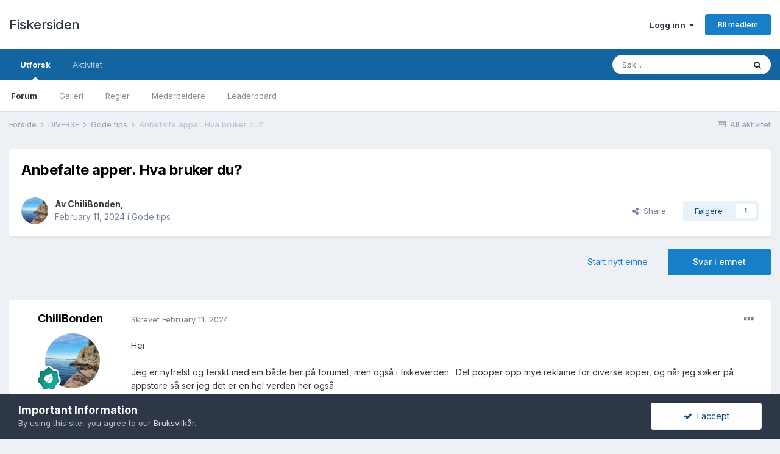

--- FILE ---
content_type: text/html;charset=UTF-8
request_url: https://www.fiskersiden.no/forum/index.php?/topic/81936-anbefalte-apper-hva-bruker-du/
body_size: 40255
content:
<!DOCTYPE html>
<html lang="nb-NO" dir="ltr">
	<head>
		<meta charset="utf-8">
		<title>Anbefalte apper. Hva bruker du? - Gode tips - Fiskersiden</title>
		
			<script type="text/javascript">

  var _gaq = _gaq || [];
  _gaq.push(['_setAccount', 'UA-30487916-2']);
  _gaq.push(['_trackPageview']);

  (function() {
    var ga = document.createElement('script'); ga.type = 'text/javascript'; ga.async = true;
    ga.src = ('https:' == document.location.protocol ? 'https://ssl' : 'http://www') + '.google-analytics.com/ga.js';
    var s = document.getElementsByTagName('script')[0]; s.parentNode.insertBefore(ga, s);
  })();

</script>
		
		

	<meta name="viewport" content="width=device-width, initial-scale=1">


	
	


	<meta name="twitter:card" content="summary" />



	
		
			
				<meta property="og:title" content="Anbefalte apper. Hva bruker du?">
			
		
	

	
		
			
				<meta property="og:type" content="website">
			
		
	

	
		
			
				<meta property="og:url" content="https://www.fiskersiden.no/forum/index.php?/topic/81936-anbefalte-apper-hva-bruker-du/">
			
		
	

	
		
			
				<meta name="description" content="Hei Jeg er nyfrelst og ferskt medlem både her på forumet, men også i fiskeverden. Det popper opp mye reklame for diverse apper, og når jeg søker på appstore så ser jeg det er en hel verden her også. Hvilke apper bruker du, og hva bruker du de til?">
			
		
	

	
		
			
				<meta property="og:description" content="Hei Jeg er nyfrelst og ferskt medlem både her på forumet, men også i fiskeverden. Det popper opp mye reklame for diverse apper, og når jeg søker på appstore så ser jeg det er en hel verden her også. Hvilke apper bruker du, og hva bruker du de til?">
			
		
	

	
		
			
				<meta property="og:updated_time" content="2025-06-09T15:18:35Z">
			
		
	

	
		
			
				<meta property="og:site_name" content="Fiskersiden">
			
		
	

	
		
			
				<meta property="og:locale" content="nb_NO">
			
		
	


	
		<link rel="canonical" href="https://www.fiskersiden.no/forum/index.php?/topic/81936-anbefalte-apper-hva-bruker-du/" />
	

	
		<link as="style" rel="preload" href="https://www.fiskersiden.no/forum/applications/core/interface/ckeditor/ckeditor/skins/ips/editor.css?t=M38E" />
	




<link rel="manifest" href="https://www.fiskersiden.no/forum/index.php?/manifest.webmanifest/">
<meta name="msapplication-config" content="https://www.fiskersiden.no/forum/index.php?/browserconfig.xml/">
<meta name="msapplication-starturl" content="/">
<meta name="application-name" content="Fiskersiden">
<meta name="apple-mobile-web-app-title" content="Fiskersiden">

	<meta name="theme-color" content="#ffffff">










<link rel="preload" href="//www.fiskersiden.no/forum/applications/core/interface/font/fontawesome-webfont.woff2?v=4.7.0" as="font" crossorigin="anonymous">
		


	
		<link href="https://fonts.googleapis.com/css?family=Inter:300,300i,400,400i,500,700,700i" rel="stylesheet" referrerpolicy="origin">
	



	<link rel='stylesheet' href='https://www.fiskersiden.no/forum/uploads/css_built_2/341e4a57816af3ba440d891ca87450ff_framework.css?v=bf78132fec1652344872' media='all'>

	<link rel='stylesheet' href='https://www.fiskersiden.no/forum/uploads/css_built_2/05e81b71abe4f22d6eb8d1a929494829_responsive.css?v=bf78132fec1652344872' media='all'>

	<link rel='stylesheet' href='https://www.fiskersiden.no/forum/uploads/css_built_2/20446cf2d164adcc029377cb04d43d17_flags.css?v=bf78132fec1652344872' media='all'>

	<link rel='stylesheet' href='https://www.fiskersiden.no/forum/uploads/css_built_2/90eb5adf50a8c640f633d47fd7eb1778_core.css?v=bf78132fec1652344872' media='all'>

	<link rel='stylesheet' href='https://www.fiskersiden.no/forum/uploads/css_built_2/5a0da001ccc2200dc5625c3f3934497d_core_responsive.css?v=bf78132fec1652344872' media='all'>

	<link rel='stylesheet' href='https://www.fiskersiden.no/forum/uploads/css_built_2/62e269ced0fdab7e30e026f1d30ae516_forums.css?v=bf78132fec1652344872' media='all'>

	<link rel='stylesheet' href='https://www.fiskersiden.no/forum/uploads/css_built_2/76e62c573090645fb99a15a363d8620e_forums_responsive.css?v=bf78132fec1652344872' media='all'>

	<link rel='stylesheet' href='https://www.fiskersiden.no/forum/uploads/css_built_2/ebdea0c6a7dab6d37900b9190d3ac77b_topics.css?v=bf78132fec1652344872' media='all'>





<link rel='stylesheet' href='https://www.fiskersiden.no/forum/uploads/css_built_2/258adbb6e4f3e83cd3b355f84e3fa002_custom.css?v=bf78132fec1652344872' media='all'>




		
		

	
	<link rel='shortcut icon' href='https://www.fiskersiden.no/forum/uploads/monthly_2016_06/favicon.ico.4c51ad4343d34078f23b7711ab557722.ico' type="image/x-icon">

      <!-- Generated by Revive Adserver Hosted edition v5.1.1 -->
<script type='text/javascript' src='https://servedby.revive-adserver.net/spcjs.php?id=1562'></script>
      <!-- Facebook Pixel Code -->
<script>
!function(f,b,e,v,n,t,s)
{if(f.fbq)return;n=f.fbq=function(){n.callMethod?
n.callMethod.apply(n,arguments):n.queue.push(arguments)};
if(!f._fbq)f._fbq=n;n.push=n;n.loaded=!0;n.version='2.0';
n.queue=[];t=b.createElement(e);t.async=!0;
t.src=v;s=b.getElementsByTagName(e)[0];
s.parentNode.insertBefore(t,s)}(window, document,'script',
'https://connect.facebook.net/en_US/fbevents.js');
fbq('init', '271696441049107');
fbq('track', 'PageView');
</script>
<noscript><img height="1" width="1" style="display:none"
src="https://www.facebook.com/tr?id=271696441049107&ev=PageView&noscript=1"
/></noscript>
<!-- End Facebook Pixel Code -->
	</head>
	<body class='ipsApp ipsApp_front ipsJS_none ipsClearfix' data-controller='core.front.core.app' data-message="" data-pageApp='forums' data-pageLocation='front' data-pageModule='forums' data-pageController='topic' data-pageID='81936' >
		<a href='#ipsLayout_mainArea' class='ipsHide' title='Gå til hovedinnholdet på denne siden' accesskey='m'>Gå til innhold</a>
		
			<div id='ipsLayout_header' class='ipsClearfix'>
				





				<header>
					<div class='ipsLayout_container'>
						

<a href='https://www.fiskersiden.no/forum/' id='elSiteTitle' accesskey='1'>Fiskersiden</a>

						

	<ul id='elUserNav' class='ipsList_inline cSignedOut ipsResponsive_showDesktop'>
		
		<li id='elSignInLink'>
			<a href='https://www.fiskersiden.no/forum/index.php?/login/' data-ipsMenu-closeOnClick="false" data-ipsMenu id='elUserSignIn'>
				Logg inn &nbsp;<i class='fa fa-caret-down'></i>
			</a>
			
<div id='elUserSignIn_menu' class='ipsMenu ipsMenu_auto ipsHide'>
	<form accept-charset='utf-8' method='post' action='https://www.fiskersiden.no/forum/index.php?/login/'>
		<input type="hidden" name="csrfKey" value="2fb634b80e4269043a9720ecade1053e">
		<input type="hidden" name="ref" value="aHR0cHM6Ly93d3cuZmlza2Vyc2lkZW4ubm8vZm9ydW0vaW5kZXgucGhwPy90b3BpYy84MTkzNi1hbmJlZmFsdGUtYXBwZXItaHZhLWJydWtlci1kdS8=">
		<div data-role="loginForm">
			
			
			
				<div class='ipsColumns ipsColumns_noSpacing'>
					<div class='ipsColumn ipsColumn_wide' id='elUserSignIn_internal'>
						
<div class="ipsPad ipsForm ipsForm_vertical">
	<h4 class="ipsType_sectionHead">Logg inn</h4>
	<br><br>
	<ul class='ipsList_reset'>
		<li class="ipsFieldRow ipsFieldRow_noLabel ipsFieldRow_fullWidth">
			
			
				<input type="text" placeholder="Visningsnavn" name="auth" autocomplete="username">
			
		</li>
		<li class="ipsFieldRow ipsFieldRow_noLabel ipsFieldRow_fullWidth">
			<input type="password" placeholder="Passord" name="password" autocomplete="current-password">
		</li>
		<li class="ipsFieldRow ipsFieldRow_checkbox ipsClearfix">
			<span class="ipsCustomInput">
				<input type="checkbox" name="remember_me" id="remember_me_checkbox" value="1" checked aria-checked="true">
				<span></span>
			</span>
			<div class="ipsFieldRow_content">
				<label class="ipsFieldRow_label" for="remember_me_checkbox">Husk meg</label>
				<span class="ipsFieldRow_desc">Anbefales ikke for PC/nettbrett/mobil ol. som brukes av mange</span>
			</div>
		</li>
		<li class="ipsFieldRow ipsFieldRow_fullWidth">
			<button type="submit" name="_processLogin" value="usernamepassword" class="ipsButton ipsButton_primary ipsButton_small" id="elSignIn_submit">Logg inn</button>
			
				<p class="ipsType_right ipsType_small">
					
						<a href='https://www.fiskersiden.no/forum/index.php?/lostpassword/' data-ipsDialog data-ipsDialog-title='Glemt passord?'>
					
					Glemt passord?</a>
				</p>
			
		</li>
	</ul>
</div>
					</div>
					<div class='ipsColumn ipsColumn_wide'>
						<div class='ipsPadding' id='elUserSignIn_external'>
							<div class='ipsAreaBackground_light ipsPadding:half'>
								
								
									<div class='ipsType_center ipsMargin_top:half'>
										

<button type="submit" name="_processLogin" value="2" class='ipsButton ipsButton_verySmall ipsButton_fullWidth ipsSocial ipsSocial_facebook' style="background-color: #3a579a">
	
		<span class='ipsSocial_icon'>
			
				<i class='fa fa-facebook-official'></i>
			
		</span>
		<span class='ipsSocial_text'>Logg inn med Facebook</span>
	
</button>
									</div>
								
							</div>
						</div>
					</div>
				</div>
			
		</div>
	</form>
</div>
		</li>
		
			<li>
				
					<a href='https://www.fiskersiden.no/forum/index.php?/register/' data-ipsDialog data-ipsDialog-size='narrow' data-ipsDialog-title='Bli medlem' id='elRegisterButton' class='ipsButton ipsButton_normal ipsButton_primary'>Bli medlem</a>
				
			</li>
		
	</ul>

						
<ul class='ipsMobileHamburger ipsList_reset ipsResponsive_hideDesktop'>
	<li data-ipsDrawer data-ipsDrawer-drawerElem='#elMobileDrawer'>
		<a href='#'>
			
			
				
			
			
			
			<i class='fa fa-navicon'></i>
		</a>
	</li>
</ul>
					</div>
				</header>
				

	<nav data-controller='core.front.core.navBar' class=' ipsResponsive_showDesktop'>
		<div class='ipsNavBar_primary ipsLayout_container '>
			<ul data-role="primaryNavBar" class='ipsClearfix'>
				


	
		
		
			
		
		<li class='ipsNavBar_active' data-active id='elNavSecondary_1' data-role="navBarItem" data-navApp="core" data-navExt="CustomItem">
			
			
				<a href="https://www.fiskersiden.no/forum/"  data-navItem-id="1" data-navDefault>
					Utforsk<span class='ipsNavBar_active__identifier'></span>
				</a>
			
			
				<ul class='ipsNavBar_secondary ' data-role='secondaryNavBar'>
					


	
		
		
			
		
		<li class='ipsNavBar_active' data-active id='elNavSecondary_8' data-role="navBarItem" data-navApp="forums" data-navExt="Forums">
			
			
				<a href="https://www.fiskersiden.no/forum/index.php"  data-navItem-id="8" data-navDefault>
					Forum<span class='ipsNavBar_active__identifier'></span>
				</a>
			
			
		</li>
	
	

	
		
		
		<li  id='elNavSecondary_9' data-role="navBarItem" data-navApp="gallery" data-navExt="Gallery">
			
			
				<a href="https://www.fiskersiden.no/forum/index.php?/gallery/"  data-navItem-id="9" >
					Galleri<span class='ipsNavBar_active__identifier'></span>
				</a>
			
			
		</li>
	
	

	
		
		
		<li  id='elNavSecondary_11' data-role="navBarItem" data-navApp="core" data-navExt="Guidelines">
			
			
				<a href="https://www.fiskersiden.no/forum/index.php?/guidelines/"  data-navItem-id="11" >
					Regler<span class='ipsNavBar_active__identifier'></span>
				</a>
			
			
		</li>
	
	

	
		
		
		<li  id='elNavSecondary_12' data-role="navBarItem" data-navApp="core" data-navExt="StaffDirectory">
			
			
				<a href="https://www.fiskersiden.no/forum/index.php?/staff/"  data-navItem-id="12" >
					Medarbeidere<span class='ipsNavBar_active__identifier'></span>
				</a>
			
			
		</li>
	
	

	
		
		
		<li  id='elNavSecondary_14' data-role="navBarItem" data-navApp="core" data-navExt="Leaderboard">
			
			
				<a href="https://www.fiskersiden.no/forum/index.php?/leaderboard/"  data-navItem-id="14" >
					Leaderboard<span class='ipsNavBar_active__identifier'></span>
				</a>
			
			
		</li>
	
	

					<li class='ipsHide' id='elNavigationMore_1' data-role='navMore'>
						<a href='#' data-ipsMenu data-ipsMenu-appendTo='#elNavigationMore_1' id='elNavigationMore_1_dropdown'>Mer <i class='fa fa-caret-down'></i></a>
						<ul class='ipsHide ipsMenu ipsMenu_auto' id='elNavigationMore_1_dropdown_menu' data-role='moreDropdown'></ul>
					</li>
				</ul>
			
		</li>
	
	

	
		
		
		<li  id='elNavSecondary_2' data-role="navBarItem" data-navApp="core" data-navExt="CustomItem">
			
			
				<a href="https://www.fiskersiden.no/forum/index.php?/discover/"  data-navItem-id="2" >
					Aktivitet<span class='ipsNavBar_active__identifier'></span>
				</a>
			
			
				<ul class='ipsNavBar_secondary ipsHide' data-role='secondaryNavBar'>
					


	
		
		
		<li  id='elNavSecondary_3' data-role="navBarItem" data-navApp="core" data-navExt="AllActivity">
			
			
				<a href="https://www.fiskersiden.no/forum/index.php?/discover/"  data-navItem-id="3" >
					All aktivitet<span class='ipsNavBar_active__identifier'></span>
				</a>
			
			
		</li>
	
	

	
	

	
	

	
	

	
		
		
		<li  id='elNavSecondary_7' data-role="navBarItem" data-navApp="core" data-navExt="Search">
			
			
				<a href="https://www.fiskersiden.no/forum/index.php?/search/"  data-navItem-id="7" >
					Søk<span class='ipsNavBar_active__identifier'></span>
				</a>
			
			
		</li>
	
	

					<li class='ipsHide' id='elNavigationMore_2' data-role='navMore'>
						<a href='#' data-ipsMenu data-ipsMenu-appendTo='#elNavigationMore_2' id='elNavigationMore_2_dropdown'>Mer <i class='fa fa-caret-down'></i></a>
						<ul class='ipsHide ipsMenu ipsMenu_auto' id='elNavigationMore_2_dropdown_menu' data-role='moreDropdown'></ul>
					</li>
				</ul>
			
		</li>
	
	

	
	

	
	

				<li class='ipsHide' id='elNavigationMore' data-role='navMore'>
					<a href='#' data-ipsMenu data-ipsMenu-appendTo='#elNavigationMore' id='elNavigationMore_dropdown'>Mer</a>
					<ul class='ipsNavBar_secondary ipsHide' data-role='secondaryNavBar'>
						<li class='ipsHide' id='elNavigationMore_more' data-role='navMore'>
							<a href='#' data-ipsMenu data-ipsMenu-appendTo='#elNavigationMore_more' id='elNavigationMore_more_dropdown'>Mer <i class='fa fa-caret-down'></i></a>
							<ul class='ipsHide ipsMenu ipsMenu_auto' id='elNavigationMore_more_dropdown_menu' data-role='moreDropdown'></ul>
						</li>
					</ul>
				</li>
			</ul>
			

	<div id="elSearchWrapper">
		<div id='elSearch' class='' data-controller='core.front.core.quickSearch'>
			<form accept-charset='utf-8' action='//www.fiskersiden.no/forum/index.php?/search/&amp;do=quicksearch' method='post'>
				<input type='search' id='elSearchField' placeholder='Søk...' name='q' autocomplete='off' aria-label='Søk'>
				<button class='cSearchSubmit' type="submit" aria-label='Søk'><i class="fa fa-search"></i></button>
				<div id="elSearchExpanded">
					<div class="ipsMenu_title">
						Søk i
					</div>
					<ul class="ipsSideMenu_list ipsSideMenu_withRadios ipsSideMenu_small" data-ipsSideMenu data-ipsSideMenu-type="radio" data-ipsSideMenu-responsive="false" data-role="searchContexts">
						<li>
							<span class='ipsSideMenu_item ipsSideMenu_itemActive' data-ipsMenuValue='all'>
								<input type="radio" name="type" value="all" checked id="elQuickSearchRadio_type_all">
								<label for='elQuickSearchRadio_type_all' id='elQuickSearchRadio_type_all_label'>Alle steder</label>
							</span>
						</li>
						
						
							<li>
								<span class='ipsSideMenu_item' data-ipsMenuValue='forums_topic'>
									<input type="radio" name="type" value="forums_topic" id="elQuickSearchRadio_type_forums_topic">
									<label for='elQuickSearchRadio_type_forums_topic' id='elQuickSearchRadio_type_forums_topic_label'>Emner</label>
								</span>
							</li>
						
						
							
								<li>
									<span class='ipsSideMenu_item' data-ipsMenuValue='contextual_{&quot;type&quot;:&quot;forums_topic&quot;,&quot;nodes&quot;:21}'>
										<input type="radio" name="type" value='contextual_{&quot;type&quot;:&quot;forums_topic&quot;,&quot;nodes&quot;:21}' id='elQuickSearchRadio_type_contextual_50127f7b34379fed1b558b4925ea2b3d'>
										<label for='elQuickSearchRadio_type_contextual_50127f7b34379fed1b558b4925ea2b3d' id='elQuickSearchRadio_type_contextual_50127f7b34379fed1b558b4925ea2b3d_label'>This Forum</label>
									</span>
								</li>
							
								<li>
									<span class='ipsSideMenu_item' data-ipsMenuValue='contextual_{&quot;type&quot;:&quot;forums_topic&quot;,&quot;item&quot;:81936}'>
										<input type="radio" name="type" value='contextual_{&quot;type&quot;:&quot;forums_topic&quot;,&quot;item&quot;:81936}' id='elQuickSearchRadio_type_contextual_3649e30b9ca02356371a101e6c245b4c'>
										<label for='elQuickSearchRadio_type_contextual_3649e30b9ca02356371a101e6c245b4c' id='elQuickSearchRadio_type_contextual_3649e30b9ca02356371a101e6c245b4c_label'>This Topic</label>
									</span>
								</li>
							
						
						<li data-role="showMoreSearchContexts">
							<span class='ipsSideMenu_item' data-action="showMoreSearchContexts" data-exclude="forums_topic">
								Flere valg...
							</span>
						</li>
					</ul>
					<div class="ipsMenu_title">
						Finn resultater som...
					</div>
					<ul class='ipsSideMenu_list ipsSideMenu_withRadios ipsSideMenu_small ipsType_normal' role="radiogroup" data-ipsSideMenu data-ipsSideMenu-type="radio" data-ipsSideMenu-responsive="false" data-filterType='andOr'>
						
							<li>
								<span class='ipsSideMenu_item ipsSideMenu_itemActive' data-ipsMenuValue='or'>
									<input type="radio" name="search_and_or" value="or" checked id="elRadio_andOr_or">
									<label for='elRadio_andOr_or' id='elField_andOr_label_or'>Inneholder <em>hvilket som helst</em> av mine ord</label>
								</span>
							</li>
						
							<li>
								<span class='ipsSideMenu_item ' data-ipsMenuValue='and'>
									<input type="radio" name="search_and_or" value="and"  id="elRadio_andOr_and">
									<label for='elRadio_andOr_and' id='elField_andOr_label_and'>Inneholder <em>alle</em> mine ord</label>
								</span>
							</li>
						
					</ul>
					<div class="ipsMenu_title">
						Finn resultater i...
					</div>
					<ul class='ipsSideMenu_list ipsSideMenu_withRadios ipsSideMenu_small ipsType_normal' role="radiogroup" data-ipsSideMenu data-ipsSideMenu-type="radio" data-ipsSideMenu-responsive="false" data-filterType='searchIn'>
						<li>
							<span class='ipsSideMenu_item ipsSideMenu_itemActive' data-ipsMenuValue='all'>
								<input type="radio" name="search_in" value="all" checked id="elRadio_searchIn_and">
								<label for='elRadio_searchIn_and' id='elField_searchIn_label_all'>Titler og brødtekst</label>
							</span>
						</li>
						<li>
							<span class='ipsSideMenu_item' data-ipsMenuValue='titles'>
								<input type="radio" name="search_in" value="titles" id="elRadio_searchIn_titles">
								<label for='elRadio_searchIn_titles' id='elField_searchIn_label_titles'>Kun titler</label>
							</span>
						</li>
					</ul>
				</div>
			</form>
		</div>
	</div>

		</div>
	</nav>

				
<ul id='elMobileNav' class='ipsResponsive_hideDesktop' data-controller='core.front.core.mobileNav'>
	
		
			
			
				
				
			
				
					<li id='elMobileBreadcrumb'>
						<a href='https://www.fiskersiden.no/forum/index.php?/forum/21-gode-tips/'>
							<span>Gode tips</span>
						</a>
					</li>
				
				
			
				
				
			
		
	
	
	
	<li >
		<a data-action="defaultStream" href='https://www.fiskersiden.no/forum/index.php?/discover/'><i class="fa fa-newspaper-o" aria-hidden="true"></i></a>
	</li>

	

	
		<li class='ipsJS_show'>
			<a href='https://www.fiskersiden.no/forum/index.php?/search/'><i class='fa fa-search'></i></a>
		</li>
	
</ul>
			</div>
		
		<main id='ipsLayout_body' class='ipsLayout_container'>
			<div id='ipsLayout_contentArea'>
				<div id='ipsLayout_contentWrapper'>
					
<nav class='ipsBreadcrumb ipsBreadcrumb_top ipsFaded_withHover'>
	

	<ul class='ipsList_inline ipsPos_right'>
		
		<li >
			<a data-action="defaultStream" class='ipsType_light '  href='https://www.fiskersiden.no/forum/index.php?/discover/'><i class="fa fa-newspaper-o" aria-hidden="true"></i> <span>All aktivitet</span></a>
		</li>
		
	</ul>

	<ul data-role="breadcrumbList">
		<li>
			<a title="Forside" href='https://www.fiskersiden.no/forum/'>
				<span>Forside <i class='fa fa-angle-right'></i></span>
			</a>
		</li>
		
		
			<li>
				
					<a href='https://www.fiskersiden.no/forum/index.php?/forum/35-diverse/'>
						<span>DIVERSE <i class='fa fa-angle-right' aria-hidden="true"></i></span>
					</a>
				
			</li>
		
			<li>
				
					<a href='https://www.fiskersiden.no/forum/index.php?/forum/21-gode-tips/'>
						<span>Gode tips <i class='fa fa-angle-right' aria-hidden="true"></i></span>
					</a>
				
			</li>
		
			<li>
				
					Anbefalte apper. Hva bruker du?
				
			</li>
		
	</ul>
</nav>
					
					<div id='ipsLayout_mainArea'>
						<div class='ipsResponsive_hidePhone ipsResponsive_block'>
	<script type='text/javascript'><!--// <![CDATA[
    /* [id7992] www.fiskersiden.no - Toppbanner */
    OA_show(7992);
// ]]> --></script><noscript><a target='_blank' href='https://servedby.revive-adserver.net/ck.php?n=31dc057'><img border='0' alt='' src='https://servedby.revive-adserver.net/avw.php?zoneid=7992&n=31dc057' /></a></noscript>
  </div>

<div class='ipsResponsive_showPhone ipsResponsive_block'>
<script type='text/javascript'><!--// <![CDATA[
    /* [id7993] www.fiskersiden.no - Toppbanner Mob */
    OA_show(7993);
// ]]> --></script><noscript><a target='_blank' href='https://servedby.revive-adserver.net/ck.php?n=38af410'><img border='0' alt='' src='https://servedby.revive-adserver.net/avw.php?zoneid=7993&n=38af410' /></a></noscript>
</div>


						
						
						

	




						



<div class='ipsPageHeader ipsResponsive_pull ipsBox ipsPadding sm:ipsPadding:half ipsMargin_bottom'>
	
	<div class='ipsFlex ipsFlex-ai:center ipsFlex-fw:wrap ipsGap:4'>
		<div class='ipsFlex-flex:11'>
			<h1 class='ipsType_pageTitle ipsContained_container'>
				

				
				
					<span class='ipsType_break ipsContained'>
						<span>Anbefalte apper. Hva bruker du?</span>
					</span>
				
			</h1>
			
			
		</div>
		
	</div>
	<hr class='ipsHr'>
	<div class='ipsPageHeader__meta ipsFlex ipsFlex-jc:between ipsFlex-ai:center ipsFlex-fw:wrap ipsGap:3'>
		<div class='ipsFlex-flex:11'>
			<div class='ipsPhotoPanel ipsPhotoPanel_mini ipsPhotoPanel_notPhone ipsClearfix'>
				


	<a href="https://www.fiskersiden.no/forum/index.php?/profile/39739-chilibonden/" rel="nofollow" data-ipsHover data-ipsHover-width="370" data-ipsHover-target="https://www.fiskersiden.no/forum/index.php?/profile/39739-chilibonden/&amp;do=hovercard" class="ipsUserPhoto ipsUserPhoto_mini" title="Gå til ChiliBonden sin profil">
		<img src='https://www.fiskersiden.no/forum/uploads/monthly_2024_02/427900008_2024418281276064_8819587465320575430_n.thumb.jpeg.f5f44be4b86b58218eb01f550144311a.jpeg' alt='ChiliBonden' loading="lazy">
	</a>

				<div>
					<p class='ipsType_reset ipsType_blendLinks'>
						<span class='ipsType_normal'>
						
							<strong>Av <span itemprop='name'>


<a href='https://www.fiskersiden.no/forum/index.php?/profile/39739-chilibonden/' rel="nofollow" data-ipsHover data-ipsHover-width='370' data-ipsHover-target='https://www.fiskersiden.no/forum/index.php?/profile/39739-chilibonden/&amp;do=hovercard&amp;referrer=https%253A%252F%252Fwww.fiskersiden.no%252Fforum%252Findex.php%253F%252Ftopic%252F81936-anbefalte-apper-hva-bruker-du%252F' title="Gå til ChiliBonden sin profil" class="ipsType_break">ChiliBonden</a></span>,</strong><br />
							<span class='ipsType_light'><time datetime='2024-02-11T13:34:20Z' title='11. feb. 2024 13:34 ' data-short='1 yr'>February 11, 2024</time> i <a href="https://www.fiskersiden.no/forum/index.php?/forum/21-gode-tips/">Gode tips</a></span>
						
						</span>
					</p>
				</div>
			</div>
		</div>
		
			<div class='ipsFlex-flex:01 ipsResponsive_hidePhone'>
				<div class='ipsFlex ipsFlex-ai:center ipsFlex-jc:center ipsGap:3 ipsGap_row:0'>
					
						


    <a href='#elShareItem_561412511_menu' id='elShareItem_561412511' data-ipsMenu class='ipsShareButton ipsButton ipsButton_verySmall ipsButton_link ipsButton_link--light'>
        <span><i class='fa fa-share-alt'></i></span> &nbsp;Share
    </a>

    <div class='ipsPadding ipsMenu ipsMenu_auto ipsHide' id='elShareItem_561412511_menu' data-controller="core.front.core.sharelink">
        <ul class='ipsList_inline'>
            
                <li>
<a href="https://www.facebook.com/sharer/sharer.php?u=https%3A%2F%2Fwww.fiskersiden.no%2Fforum%2Findex.php%3F%2Ftopic%2F81936-anbefalte-apper-hva-bruker-du%2F" class="cShareLink cShareLink_facebook" target="_blank" data-role="shareLink" title='Del på Facebook' data-ipsTooltip rel='noopener nofollow'>
	<i class="fa fa-facebook"></i>
</a></li>
            
                <li>
<a href="mailto:?subject=Anbefalte%20apper.%20Hva%20bruker%20du%3F&body=https%3A%2F%2Fwww.fiskersiden.no%2Fforum%2Findex.php%3F%2Ftopic%2F81936-anbefalte-apper-hva-bruker-du%2F" rel='nofollow' class='cShareLink cShareLink_email' title='Del gjennom e-post' data-ipsTooltip>
	<i class="fa fa-envelope"></i>
</a></li>
            
                <li>
<a href="http://pinterest.com/pin/create/button/?url=https://www.fiskersiden.no/forum/index.php?/topic/81936-anbefalte-apper-hva-bruker-du/&amp;media=" class="cShareLink cShareLink_pinterest" rel="nofollow noopener" target="_blank" data-role="shareLink" title='Share on Pinterest' data-ipsTooltip>
	<i class="fa fa-pinterest"></i>
</a></li>
            
        </ul>
        
            <hr class='ipsHr'>
            <button class='ipsHide ipsButton ipsButton_verySmall ipsButton_light ipsButton_fullWidth ipsMargin_top:half' data-controller='core.front.core.webshare' data-role='webShare' data-webShareTitle='Anbefalte apper. Hva bruker du?' data-webShareText='Anbefalte apper. Hva bruker du?' data-webShareUrl='https://www.fiskersiden.no/forum/index.php?/topic/81936-anbefalte-apper-hva-bruker-du/'>More sharing options...</button>
        
    </div>

					
					



					

<div data-followApp='forums' data-followArea='topic' data-followID='81936' data-controller='core.front.core.followButton'>
	

	<a href='https://www.fiskersiden.no/forum/index.php?/login/' rel="nofollow" class="ipsFollow ipsPos_middle ipsButton ipsButton_light ipsButton_verySmall " data-role="followButton" data-ipsTooltip title='Logg inn for å følge dette'>
		<span>Følgere</span>
		<span class='ipsCommentCount'>1</span>
	</a>

</div>
				</div>
			</div>
					
	</div>
	
	
</div>






<div class='ipsClearfix'>
	<ul class="ipsToolList ipsToolList_horizontal ipsClearfix ipsSpacer_both ">
		
			<li class='ipsToolList_primaryAction'>
				<span data-controller='forums.front.topic.reply'>
					
						<a href='#replyForm' rel="nofollow" class='ipsButton ipsButton_important ipsButton_medium ipsButton_fullWidth' data-action='replyToTopic'>Svar i emnet</a>
					
				</span>
			</li>
		
		
			<li class='ipsResponsive_hidePhone'>
				
					<a href="https://www.fiskersiden.no/forum/index.php?/forum/21-gode-tips/&amp;do=add" rel="nofollow" class='ipsButton ipsButton_link ipsButton_medium ipsButton_fullWidth' title='Start nytt emne i denne kategorien'>Start nytt emne</a>
				
			</li>
		
		
	</ul>
</div>

<div id='comments' data-controller='core.front.core.commentFeed,forums.front.topic.view, core.front.core.ignoredComments' data-autoPoll data-baseURL='https://www.fiskersiden.no/forum/index.php?/topic/81936-anbefalte-apper-hva-bruker-du/' data-lastPage data-feedID='topic-81936' class='cTopic ipsClear ipsSpacer_top'>
	
			
	

	

<div data-controller='core.front.core.recommendedComments' data-url='https://www.fiskersiden.no/forum/index.php?/topic/81936-anbefalte-apper-hva-bruker-du/&amp;recommended=comments' class='ipsRecommendedComments ipsHide'>
	<div data-role="recommendedComments">
		<h2 class='ipsType_sectionHead ipsType_large ipsType_bold ipsMargin_bottom'>Recommended Posts</h2>
		
	</div>
</div>
	
	<div id="elPostFeed" data-role='commentFeed' data-controller='core.front.core.moderation' >
		<form action="https://www.fiskersiden.no/forum/index.php?/topic/81936-anbefalte-apper-hva-bruker-du/&amp;csrfKey=2fb634b80e4269043a9720ecade1053e&amp;do=multimodComment" method="post" data-ipsPageAction data-role='moderationTools'>
			
			
				

					

					
					



<a id='comment-817339'></a>
<article  id='elComment_817339' class='cPost ipsBox ipsResponsive_pull  ipsComment  ipsComment_parent ipsClearfix ipsClear ipsColumns ipsColumns_noSpacing ipsColumns_collapsePhone    '>
	

	

	<div class='cAuthorPane_mobile ipsResponsive_showPhone'>
		<div class='cAuthorPane_photo'>
			<div class='cAuthorPane_photoWrap'>
				


	<a href="https://www.fiskersiden.no/forum/index.php?/profile/39739-chilibonden/" rel="nofollow" data-ipsHover data-ipsHover-width="370" data-ipsHover-target="https://www.fiskersiden.no/forum/index.php?/profile/39739-chilibonden/&amp;do=hovercard" class="ipsUserPhoto ipsUserPhoto_large" title="Gå til ChiliBonden sin profil">
		<img src='https://www.fiskersiden.no/forum/uploads/monthly_2024_02/427900008_2024418281276064_8819587465320575430_n.thumb.jpeg.f5f44be4b86b58218eb01f550144311a.jpeg' alt='ChiliBonden' loading="lazy">
	</a>

				
				
					<a href="https://www.fiskersiden.no/forum/index.php?/profile/39739-chilibonden/badges/" rel="nofollow">
						
<img src='https://www.fiskersiden.no/forum/uploads/monthly_2021_06/4_Contributor.svg' loading="lazy" alt="Contributor" class="cAuthorPane_badge cAuthorPane_badge--rank ipsOutline ipsOutline:2px" data-ipsTooltip title="Rang: Contributor (5/14)">
					</a>
				
			</div>
		</div>
		<div class='cAuthorPane_content'>
			<h3 class='ipsType_sectionHead cAuthorPane_author ipsType_break ipsType_blendLinks ipsFlex ipsFlex-ai:center'>
				


<a href='https://www.fiskersiden.no/forum/index.php?/profile/39739-chilibonden/' rel="nofollow" data-ipsHover data-ipsHover-width='370' data-ipsHover-target='https://www.fiskersiden.no/forum/index.php?/profile/39739-chilibonden/&amp;do=hovercard&amp;referrer=https%253A%252F%252Fwww.fiskersiden.no%252Fforum%252Findex.php%253F%252Ftopic%252F81936-anbefalte-apper-hva-bruker-du%252F' title="Gå til ChiliBonden sin profil" class="ipsType_break"><span style='color:#'>ChiliBonden</span></a>
			</h3>
			<div class='ipsType_light ipsType_reset'>
				<a href='https://www.fiskersiden.no/forum/index.php?/topic/81936-anbefalte-apper-hva-bruker-du/&amp;do=findComment&amp;comment=817339' rel="nofollow" class='ipsType_blendLinks'>Skrevet <time datetime='2024-02-11T13:34:20Z' title='11. feb. 2024 13:34 ' data-short='1 yr'>February 11, 2024</time></a>
				
			</div>
		</div>
	</div>
	<aside class='ipsComment_author cAuthorPane ipsColumn ipsColumn_medium ipsResponsive_hidePhone'>
		<h3 class='ipsType_sectionHead cAuthorPane_author ipsType_blendLinks ipsType_break'><strong>


<a href='https://www.fiskersiden.no/forum/index.php?/profile/39739-chilibonden/' rel="nofollow" data-ipsHover data-ipsHover-width='370' data-ipsHover-target='https://www.fiskersiden.no/forum/index.php?/profile/39739-chilibonden/&amp;do=hovercard&amp;referrer=https%253A%252F%252Fwww.fiskersiden.no%252Fforum%252Findex.php%253F%252Ftopic%252F81936-anbefalte-apper-hva-bruker-du%252F' title="Gå til ChiliBonden sin profil" class="ipsType_break">ChiliBonden</a></strong>
			
		</h3>
		<ul class='cAuthorPane_info ipsList_reset'>
			<li data-role='photo' class='cAuthorPane_photo'>
				<div class='cAuthorPane_photoWrap'>
					


	<a href="https://www.fiskersiden.no/forum/index.php?/profile/39739-chilibonden/" rel="nofollow" data-ipsHover data-ipsHover-width="370" data-ipsHover-target="https://www.fiskersiden.no/forum/index.php?/profile/39739-chilibonden/&amp;do=hovercard" class="ipsUserPhoto ipsUserPhoto_large" title="Gå til ChiliBonden sin profil">
		<img src='https://www.fiskersiden.no/forum/uploads/monthly_2024_02/427900008_2024418281276064_8819587465320575430_n.thumb.jpeg.f5f44be4b86b58218eb01f550144311a.jpeg' alt='ChiliBonden' loading="lazy">
	</a>

					
					
						
<img src='https://www.fiskersiden.no/forum/uploads/monthly_2021_06/4_Contributor.svg' loading="lazy" alt="Contributor" class="cAuthorPane_badge cAuthorPane_badge--rank ipsOutline ipsOutline:2px" data-ipsTooltip title="Rang: Contributor (5/14)">
					
				</div>
			</li>
			
				<li data-role='group'><span style='color:#'>Medlemmer</span></li>
				
			
			
				<li data-role='stats' class='ipsMargin_top'>
					<ul class="ipsList_reset ipsType_light ipsFlex ipsFlex-ai:center ipsFlex-jc:center ipsGap_row:2 cAuthorPane_stats">
						<li>
							
								<a href="https://www.fiskersiden.no/forum/index.php?/profile/39739-chilibonden/content/" rel="nofollow" title="46 innlegg" data-ipsTooltip class="ipsType_blendLinks">
							
								<i class="fa fa-comment"></i> 46
							
								</a>
							
						</li>
						
					</ul>
				</li>
			
			
				

	
	<li data-role='custom-field' class='ipsResponsive_hidePhone ipsType_break'>
		
<span class='ft'>Kjønn:</span><span class='fc'>Mann</span>
	</li>
	
	<li data-role='custom-field' class='ipsResponsive_hidePhone ipsType_break'>
		
<span class='ft'>Bosted:</span><span class='fc'>Bergen</span>
	</li>
	
	<li data-role='custom-field' class='ipsResponsive_hidePhone ipsType_break'>
		
<span class='ft'>Interesser:</span><span class='fc'>Dyrke chili, og prøve å få fisk</span>
	</li>
	

			
		</ul>
	</aside>
	<div class='ipsColumn ipsColumn_fluid ipsMargin:none'>
		

<div id='comment-817339_wrap' data-controller='core.front.core.comment' data-commentApp='forums' data-commentType='forums' data-commentID="817339" data-quoteData='{&quot;userid&quot;:39739,&quot;username&quot;:&quot;ChiliBonden&quot;,&quot;timestamp&quot;:1707658460,&quot;contentapp&quot;:&quot;forums&quot;,&quot;contenttype&quot;:&quot;forums&quot;,&quot;contentid&quot;:81936,&quot;contentclass&quot;:&quot;forums_Topic&quot;,&quot;contentcommentid&quot;:817339}' class='ipsComment_content ipsType_medium'>

	<div class='ipsComment_meta ipsType_light ipsFlex ipsFlex-ai:center ipsFlex-jc:between ipsFlex-fd:row-reverse'>
		<div class='ipsType_light ipsType_reset ipsType_blendLinks ipsComment_toolWrap'>
			<div class='ipsResponsive_hidePhone ipsComment_badges'>
				<ul class='ipsList_reset ipsFlex ipsFlex-jc:end ipsFlex-fw:wrap ipsGap:2 ipsGap_row:1'>
					
					
					
					
					
				</ul>
			</div>
			<ul class='ipsList_reset ipsComment_tools'>
				<li>
					<a href='#elControls_817339_menu' class='ipsComment_ellipsis' id='elControls_817339' title='Flere valg...' data-ipsMenu data-ipsMenu-appendTo='#comment-817339_wrap'><i class='fa fa-ellipsis-h'></i></a>
					<ul id='elControls_817339_menu' class='ipsMenu ipsMenu_narrow ipsHide'>
						
							<li class='ipsMenu_item'><a href='https://www.fiskersiden.no/forum/index.php?/topic/81936-anbefalte-apper-hva-bruker-du/&amp;do=reportComment&amp;comment=817339' data-ipsDialog data-ipsDialog-remoteSubmit data-ipsDialog-size='medium' data-ipsDialog-flashMessage='Takk for rapporten!' data-ipsDialog-title="Rapporter innlegg" data-action='reportComment' title='Rapporter innholdet'>Rapporter</a></li>
						
						
							<li class='ipsMenu_item'><a href='https://www.fiskersiden.no/forum/index.php?/topic/81936-anbefalte-apper-hva-bruker-du/' title='Del dette innlegget' data-ipsDialog data-ipsDialog-size='narrow' data-ipsDialog-content='#elShareComment_817339_menu' data-ipsDialog-title="Del dette innlegget" id='elSharePost_817339' data-role='shareComment'>Share</a></li>
						
                        
						
						
						
							
								
							
							
							
							
							
							
						
					</ul>
				</li>
				
			</ul>
		</div>

		<div class='ipsType_reset ipsResponsive_hidePhone'>
			<a href='https://www.fiskersiden.no/forum/index.php?/topic/81936-anbefalte-apper-hva-bruker-du/&amp;do=findComment&amp;comment=817339' rel="nofollow" class='ipsType_blendLinks'>Skrevet <time datetime='2024-02-11T13:34:20Z' title='11. feb. 2024 13:34 ' data-short='1 yr'>February 11, 2024</time></a>
			
			<span class='ipsResponsive_hidePhone'>
				
				
			</span>
		</div>
	</div>

	

    

	<div class='cPost_contentWrap'>
		
		<div data-role='commentContent' class='ipsType_normal ipsType_richText ipsPadding_bottom ipsContained' data-controller='core.front.core.lightboxedImages'>
			<p>
	Hei<br /><br />
	Jeg er nyfrelst og ferskt medlem både her på forumet, men også i fiskeverden.  Det popper opp mye reklame for diverse apper, og når jeg søker på appstore så ser jeg det er en hel verden her også. <br /><br />
	Hvilke apper bruker du, og hva bruker du de til? 
</p>


			
		</div>

		
			<div class='ipsItemControls'>
				
					
						

	<div data-controller='core.front.core.reaction' class='ipsItemControls_right ipsClearfix '>	
		<div class='ipsReact ipsPos_right'>
			
				
				<div class='ipsReact_blurb ipsHide' data-role='reactionBlurb'>
					
				</div>
			
			
			
		</div>
	</div>

					
				
				<ul class='ipsComment_controls ipsClearfix ipsItemControls_left' data-role="commentControls">
					
						
							<li data-ipsQuote-editor='topic_comment' data-ipsQuote-target='#comment-817339' class='ipsJS_show'>
								<button class='ipsButton ipsButton_light ipsButton_verySmall ipsButton_narrow cMultiQuote ipsHide' data-action='multiQuoteComment' data-ipsTooltip data-ipsQuote-multiQuote data-mqId='mq817339' title='Multisiter'><i class='fa fa-plus'></i></button>
							</li>
							<li data-ipsQuote-editor='topic_comment' data-ipsQuote-target='#comment-817339' class='ipsJS_show'>
								<a href='#' data-action='quoteComment' data-ipsQuote-singleQuote>Svar på innlegget</a>
							</li>
						
						
						
					
					<li class='ipsHide' data-role='commentLoading'>
						<span class='ipsLoading ipsLoading_tiny ipsLoading_noAnim'></span>
					</li>
				</ul>
			</div>
		

		
			

		
	</div>

	

	



<div class='ipsPadding ipsHide cPostShareMenu' id='elShareComment_817339_menu'>
	<h5 class='ipsType_normal ipsType_reset'>Lenke til kommentar</h5>
	
		
	
	
	<input type='text' value='https://www.fiskersiden.no/forum/index.php?/topic/81936-anbefalte-apper-hva-bruker-du/' class='ipsField_fullWidth'>

	
	<h5 class='ipsType_normal ipsType_reset ipsSpacer_top'>Del på andre sider</h5>
	

	<ul class='ipsList_inline ipsList_noSpacing ipsClearfix' data-controller="core.front.core.sharelink">
		
			<li>
<a href="https://www.facebook.com/sharer/sharer.php?u=https%3A%2F%2Fwww.fiskersiden.no%2Fforum%2Findex.php%3F%2Ftopic%2F81936-anbefalte-apper-hva-bruker-du%2F%26do%3DfindComment%26comment%3D817339" class="cShareLink cShareLink_facebook" target="_blank" data-role="shareLink" title='Del på Facebook' data-ipsTooltip rel='noopener nofollow'>
	<i class="fa fa-facebook"></i>
</a></li>
		
			<li>
<a href="mailto:?subject=Anbefalte%20apper.%20Hva%20bruker%20du%3F&body=https%3A%2F%2Fwww.fiskersiden.no%2Fforum%2Findex.php%3F%2Ftopic%2F81936-anbefalte-apper-hva-bruker-du%2F%26do%3DfindComment%26comment%3D817339" rel='nofollow' class='cShareLink cShareLink_email' title='Del gjennom e-post' data-ipsTooltip>
	<i class="fa fa-envelope"></i>
</a></li>
		
			<li>
<a href="http://pinterest.com/pin/create/button/?url=https://www.fiskersiden.no/forum/index.php?/topic/81936-anbefalte-apper-hva-bruker-du/%26do=findComment%26comment=817339&amp;media=" class="cShareLink cShareLink_pinterest" rel="nofollow noopener" target="_blank" data-role="shareLink" title='Share on Pinterest' data-ipsTooltip>
	<i class="fa fa-pinterest"></i>
</a></li>
		
	</ul>


	<hr class='ipsHr'>
	<button class='ipsHide ipsButton ipsButton_small ipsButton_light ipsButton_fullWidth ipsMargin_top:half' data-controller='core.front.core.webshare' data-role='webShare' data-webShareTitle='Anbefalte apper. Hva bruker du?' data-webShareText='Hei  
	Jeg er nyfrelst og ferskt medlem både her på forumet, men også i fiskeverden.  Det popper opp mye reklame for diverse apper, og når jeg søker på appstore så ser jeg det er en hel verden her også.   
	Hvilke apper bruker du, og hva bruker du de til? 
 
' data-webShareUrl='https://www.fiskersiden.no/forum/index.php?/topic/81936-anbefalte-apper-hva-bruker-du/&amp;do=findComment&amp;comment=817339'>More sharing options...</button>

	
</div>
</div>
	</div>
</article>
					
					
						<div class='ipsResponsive_hidePhone ipsResponsive_block'>
	<script type='text/javascript'><!--// <![CDATA[
    /* [id7994] www.fiskersiden.no - Netboard */
    OA_show(7994);
// ]]> --></script><noscript><a target='_blank' href='https://servedby.revive-adserver.net/ck.php?n=51b8247'><img border='0' alt='' src='https://servedby.revive-adserver.net/avw.php?zoneid=7994&n=51b8247' /></a></noscript>
</div>
<div class='ipsResponsive_showPhone ipsResponsive_block'>
<script type='text/javascript'><!--// <![CDATA[
    /* [id7993] www.fiskersiden.no - Toppbanner Mob */
    OA_show(7993);
// ]]> --></script><noscript><a target='_blank' href='https://servedby.revive-adserver.net/ck.php?n=38af410'><img border='0' alt='' src='https://servedby.revive-adserver.net/avw.php?zoneid=7993&n=38af410' /></a></noscript>
</div>
					
					
				

					

					
					



<a id='comment-817343'></a>
<article  id='elComment_817343' class='cPost ipsBox ipsResponsive_pull  ipsComment  ipsComment_parent ipsClearfix ipsClear ipsColumns ipsColumns_noSpacing ipsColumns_collapsePhone    '>
	

	

	<div class='cAuthorPane_mobile ipsResponsive_showPhone'>
		<div class='cAuthorPane_photo'>
			<div class='cAuthorPane_photoWrap'>
				


	<a href="https://www.fiskersiden.no/forum/index.php?/profile/38709-ronnykv/" rel="nofollow" data-ipsHover data-ipsHover-width="370" data-ipsHover-target="https://www.fiskersiden.no/forum/index.php?/profile/38709-ronnykv/&amp;do=hovercard" class="ipsUserPhoto ipsUserPhoto_large" title="Gå til Ronnykv sin profil">
		<img src='data:image/svg+xml,%3Csvg%20xmlns%3D%22http%3A%2F%2Fwww.w3.org%2F2000%2Fsvg%22%20viewBox%3D%220%200%201024%201024%22%20style%3D%22background%3A%23b962c4%22%3E%3Cg%3E%3Ctext%20text-anchor%3D%22middle%22%20dy%3D%22.35em%22%20x%3D%22512%22%20y%3D%22512%22%20fill%3D%22%23ffffff%22%20font-size%3D%22700%22%20font-family%3D%22-apple-system%2C%20BlinkMacSystemFont%2C%20Roboto%2C%20Helvetica%2C%20Arial%2C%20sans-serif%22%3ER%3C%2Ftext%3E%3C%2Fg%3E%3C%2Fsvg%3E' alt='Ronnykv' loading="lazy">
	</a>

				
				
					<a href="https://www.fiskersiden.no/forum/index.php?/profile/38709-ronnykv/badges/" rel="nofollow">
						
<img src='https://www.fiskersiden.no/forum/uploads/monthly_2021_06/2_Rookie.svg' loading="lazy" alt="Rookie" class="cAuthorPane_badge cAuthorPane_badge--rank ipsOutline ipsOutline:2px" data-ipsTooltip title="Rang: Rookie (2/14)">
					</a>
				
			</div>
		</div>
		<div class='cAuthorPane_content'>
			<h3 class='ipsType_sectionHead cAuthorPane_author ipsType_break ipsType_blendLinks ipsFlex ipsFlex-ai:center'>
				


<a href='https://www.fiskersiden.no/forum/index.php?/profile/38709-ronnykv/' rel="nofollow" data-ipsHover data-ipsHover-width='370' data-ipsHover-target='https://www.fiskersiden.no/forum/index.php?/profile/38709-ronnykv/&amp;do=hovercard&amp;referrer=https%253A%252F%252Fwww.fiskersiden.no%252Fforum%252Findex.php%253F%252Ftopic%252F81936-anbefalte-apper-hva-bruker-du%252F' title="Gå til Ronnykv sin profil" class="ipsType_break"><span style='color:#'>Ronnykv</span></a>
			</h3>
			<div class='ipsType_light ipsType_reset'>
				<a href='https://www.fiskersiden.no/forum/index.php?/topic/81936-anbefalte-apper-hva-bruker-du/&amp;do=findComment&amp;comment=817343' rel="nofollow" class='ipsType_blendLinks'>Skrevet <time datetime='2024-02-11T16:49:10Z' title='11. feb. 2024 16:49 ' data-short='1 yr'>February 11, 2024</time></a>
				
			</div>
		</div>
	</div>
	<aside class='ipsComment_author cAuthorPane ipsColumn ipsColumn_medium ipsResponsive_hidePhone'>
		<h3 class='ipsType_sectionHead cAuthorPane_author ipsType_blendLinks ipsType_break'><strong>


<a href='https://www.fiskersiden.no/forum/index.php?/profile/38709-ronnykv/' rel="nofollow" data-ipsHover data-ipsHover-width='370' data-ipsHover-target='https://www.fiskersiden.no/forum/index.php?/profile/38709-ronnykv/&amp;do=hovercard&amp;referrer=https%253A%252F%252Fwww.fiskersiden.no%252Fforum%252Findex.php%253F%252Ftopic%252F81936-anbefalte-apper-hva-bruker-du%252F' title="Gå til Ronnykv sin profil" class="ipsType_break">Ronnykv</a></strong>
			
		</h3>
		<ul class='cAuthorPane_info ipsList_reset'>
			<li data-role='photo' class='cAuthorPane_photo'>
				<div class='cAuthorPane_photoWrap'>
					


	<a href="https://www.fiskersiden.no/forum/index.php?/profile/38709-ronnykv/" rel="nofollow" data-ipsHover data-ipsHover-width="370" data-ipsHover-target="https://www.fiskersiden.no/forum/index.php?/profile/38709-ronnykv/&amp;do=hovercard" class="ipsUserPhoto ipsUserPhoto_large" title="Gå til Ronnykv sin profil">
		<img src='data:image/svg+xml,%3Csvg%20xmlns%3D%22http%3A%2F%2Fwww.w3.org%2F2000%2Fsvg%22%20viewBox%3D%220%200%201024%201024%22%20style%3D%22background%3A%23b962c4%22%3E%3Cg%3E%3Ctext%20text-anchor%3D%22middle%22%20dy%3D%22.35em%22%20x%3D%22512%22%20y%3D%22512%22%20fill%3D%22%23ffffff%22%20font-size%3D%22700%22%20font-family%3D%22-apple-system%2C%20BlinkMacSystemFont%2C%20Roboto%2C%20Helvetica%2C%20Arial%2C%20sans-serif%22%3ER%3C%2Ftext%3E%3C%2Fg%3E%3C%2Fsvg%3E' alt='Ronnykv' loading="lazy">
	</a>

					
					
						
<img src='https://www.fiskersiden.no/forum/uploads/monthly_2021_06/2_Rookie.svg' loading="lazy" alt="Rookie" class="cAuthorPane_badge cAuthorPane_badge--rank ipsOutline ipsOutline:2px" data-ipsTooltip title="Rang: Rookie (2/14)">
					
				</div>
			</li>
			
				<li data-role='group'><span style='color:#'>Medlemmer</span></li>
				
			
			
				<li data-role='stats' class='ipsMargin_top'>
					<ul class="ipsList_reset ipsType_light ipsFlex ipsFlex-ai:center ipsFlex-jc:center ipsGap_row:2 cAuthorPane_stats">
						<li>
							
								<a href="https://www.fiskersiden.no/forum/index.php?/profile/38709-ronnykv/content/" rel="nofollow" title="14 innlegg" data-ipsTooltip class="ipsType_blendLinks">
							
								<i class="fa fa-comment"></i> 14
							
								</a>
							
						</li>
						
					</ul>
				</li>
			
			
				

			
		</ul>
	</aside>
	<div class='ipsColumn ipsColumn_fluid ipsMargin:none'>
		

<div id='comment-817343_wrap' data-controller='core.front.core.comment' data-commentApp='forums' data-commentType='forums' data-commentID="817343" data-quoteData='{&quot;userid&quot;:38709,&quot;username&quot;:&quot;Ronnykv&quot;,&quot;timestamp&quot;:1707670150,&quot;contentapp&quot;:&quot;forums&quot;,&quot;contenttype&quot;:&quot;forums&quot;,&quot;contentid&quot;:81936,&quot;contentclass&quot;:&quot;forums_Topic&quot;,&quot;contentcommentid&quot;:817343}' class='ipsComment_content ipsType_medium'>

	<div class='ipsComment_meta ipsType_light ipsFlex ipsFlex-ai:center ipsFlex-jc:between ipsFlex-fd:row-reverse'>
		<div class='ipsType_light ipsType_reset ipsType_blendLinks ipsComment_toolWrap'>
			<div class='ipsResponsive_hidePhone ipsComment_badges'>
				<ul class='ipsList_reset ipsFlex ipsFlex-jc:end ipsFlex-fw:wrap ipsGap:2 ipsGap_row:1'>
					
					
					
					
					
				</ul>
			</div>
			<ul class='ipsList_reset ipsComment_tools'>
				<li>
					<a href='#elControls_817343_menu' class='ipsComment_ellipsis' id='elControls_817343' title='Flere valg...' data-ipsMenu data-ipsMenu-appendTo='#comment-817343_wrap'><i class='fa fa-ellipsis-h'></i></a>
					<ul id='elControls_817343_menu' class='ipsMenu ipsMenu_narrow ipsHide'>
						
							<li class='ipsMenu_item'><a href='https://www.fiskersiden.no/forum/index.php?/topic/81936-anbefalte-apper-hva-bruker-du/&amp;do=reportComment&amp;comment=817343' data-ipsDialog data-ipsDialog-remoteSubmit data-ipsDialog-size='medium' data-ipsDialog-flashMessage='Takk for rapporten!' data-ipsDialog-title="Rapporter innlegg" data-action='reportComment' title='Rapporter innholdet'>Rapporter</a></li>
						
						
							<li class='ipsMenu_item'><a href='https://www.fiskersiden.no/forum/index.php?/topic/81936-anbefalte-apper-hva-bruker-du/&amp;do=findComment&amp;comment=817343' rel="nofollow" title='Del dette innlegget' data-ipsDialog data-ipsDialog-size='narrow' data-ipsDialog-content='#elShareComment_817343_menu' data-ipsDialog-title="Del dette innlegget" id='elSharePost_817343' data-role='shareComment'>Share</a></li>
						
                        
						
						
						
							
								
							
							
							
							
							
							
						
					</ul>
				</li>
				
			</ul>
		</div>

		<div class='ipsType_reset ipsResponsive_hidePhone'>
			<a href='https://www.fiskersiden.no/forum/index.php?/topic/81936-anbefalte-apper-hva-bruker-du/&amp;do=findComment&amp;comment=817343' rel="nofollow" class='ipsType_blendLinks'>Skrevet <time datetime='2024-02-11T16:49:10Z' title='11. feb. 2024 16:49 ' data-short='1 yr'>February 11, 2024</time></a>
			
			<span class='ipsResponsive_hidePhone'>
				
				
			</span>
		</div>
	</div>

	

    

	<div class='cPost_contentWrap'>
		
		<div data-role='commentContent' class='ipsType_normal ipsType_richText ipsPadding_bottom ipsContained' data-controller='core.front.core.lightboxedImages'>
			<p>
	Heisann. 
</p>

<p>
	Jeg har brukt appen Fiskher, generelt til å finne nye fiskeplasser og se hvilken fisk som er i området. Den viser hvilken art som er hvor, samt den inneholder sjøkart med dybder o.l
</p>

<p>
	Den har også en egen funksjon for identifisering av fisken, om du skulle være i tvil på hva du har prestert å dra på land. Testet den ett par ganger, og den fant arten med en gang. 
</p>

<p>
	Du får også en "vegg" der du kan legge skrytebilde av fangsten din, og du kan merke plassen i kartet om du vil. 
</p>

<p>
	Syns appen er lærerik å nytte seg av, da det også står beskrevet en del om de forskjellige fiskeslagene vi har, samt hvor og hvordan en best går frem for å få kroket på fisken.
</p>

<p>
	Appen er stadig under utvikling, så anbefaler å kjøpe fullversjonen da en vil støtte til videre utvikling av appen. De har også en gratis versjon som er nesten like innholdsrik og nyttig, så alt i alt, en god app uansett hvilken versjon du måtte gå for. Anbefales på det sterkeste til alle som fisker fra båt. 
</p>


			
		</div>

		
			<div class='ipsItemControls'>
				
					
						

	<div data-controller='core.front.core.reaction' class='ipsItemControls_right ipsClearfix '>	
		<div class='ipsReact ipsPos_right'>
			
				
				<div class='ipsReact_blurb ' data-role='reactionBlurb'>
					
						

	
	<ul class='ipsReact_reactions'>
		
		
			
				
				<li class='ipsReact_reactCount'>
					
						<span data-ipsTooltip title="Like">
					
							<span>
								<img src='https://www.fiskersiden.no/forum/uploads/reactions/react_like.png' alt="Like" loading="lazy">
							</span>
							<span>
								4
							</span>
					
						</span>
					
				</li>
			
		
	</ul>

					
				</div>
			
			
			
		</div>
	</div>

					
				
				<ul class='ipsComment_controls ipsClearfix ipsItemControls_left' data-role="commentControls">
					
						
							<li data-ipsQuote-editor='topic_comment' data-ipsQuote-target='#comment-817343' class='ipsJS_show'>
								<button class='ipsButton ipsButton_light ipsButton_verySmall ipsButton_narrow cMultiQuote ipsHide' data-action='multiQuoteComment' data-ipsTooltip data-ipsQuote-multiQuote data-mqId='mq817343' title='Multisiter'><i class='fa fa-plus'></i></button>
							</li>
							<li data-ipsQuote-editor='topic_comment' data-ipsQuote-target='#comment-817343' class='ipsJS_show'>
								<a href='#' data-action='quoteComment' data-ipsQuote-singleQuote>Svar på innlegget</a>
							</li>
						
						
						
					
					<li class='ipsHide' data-role='commentLoading'>
						<span class='ipsLoading ipsLoading_tiny ipsLoading_noAnim'></span>
					</li>
				</ul>
			</div>
		

		
	</div>

	

	



<div class='ipsPadding ipsHide cPostShareMenu' id='elShareComment_817343_menu'>
	<h5 class='ipsType_normal ipsType_reset'>Lenke til kommentar</h5>
	
		
	
	
	<input type='text' value='https://www.fiskersiden.no/forum/index.php?/topic/81936-anbefalte-apper-hva-bruker-du/&amp;do=findComment&amp;comment=817343' class='ipsField_fullWidth'>

	
	<h5 class='ipsType_normal ipsType_reset ipsSpacer_top'>Del på andre sider</h5>
	

	<ul class='ipsList_inline ipsList_noSpacing ipsClearfix' data-controller="core.front.core.sharelink">
		
			<li>
<a href="https://www.facebook.com/sharer/sharer.php?u=https%3A%2F%2Fwww.fiskersiden.no%2Fforum%2Findex.php%3F%2Ftopic%2F81936-anbefalte-apper-hva-bruker-du%2F%26do%3DfindComment%26comment%3D817343" class="cShareLink cShareLink_facebook" target="_blank" data-role="shareLink" title='Del på Facebook' data-ipsTooltip rel='noopener nofollow'>
	<i class="fa fa-facebook"></i>
</a></li>
		
			<li>
<a href="mailto:?subject=Anbefalte%20apper.%20Hva%20bruker%20du%3F&body=https%3A%2F%2Fwww.fiskersiden.no%2Fforum%2Findex.php%3F%2Ftopic%2F81936-anbefalte-apper-hva-bruker-du%2F%26do%3DfindComment%26comment%3D817343" rel='nofollow' class='cShareLink cShareLink_email' title='Del gjennom e-post' data-ipsTooltip>
	<i class="fa fa-envelope"></i>
</a></li>
		
			<li>
<a href="http://pinterest.com/pin/create/button/?url=https://www.fiskersiden.no/forum/index.php?/topic/81936-anbefalte-apper-hva-bruker-du/%26do=findComment%26comment=817343&amp;media=" class="cShareLink cShareLink_pinterest" rel="nofollow noopener" target="_blank" data-role="shareLink" title='Share on Pinterest' data-ipsTooltip>
	<i class="fa fa-pinterest"></i>
</a></li>
		
	</ul>


	<hr class='ipsHr'>
	<button class='ipsHide ipsButton ipsButton_small ipsButton_light ipsButton_fullWidth ipsMargin_top:half' data-controller='core.front.core.webshare' data-role='webShare' data-webShareTitle='Anbefalte apper. Hva bruker du?' data-webShareText='Heisann. 
 


	Jeg har brukt appen Fiskher, generelt til å finne nye fiskeplasser og se hvilken fisk som er i området. Den viser hvilken art som er hvor, samt den inneholder sjøkart med dybder o.l
 


	Den har også en egen funksjon for identifisering av fisken, om du skulle være i tvil på hva du har prestert å dra på land. Testet den ett par ganger, og den fant arten med en gang. 
 


	Du får også en &quot;vegg&quot; der du kan legge skrytebilde av fangsten din, og du kan merke plassen i kartet om du vil. 
 


	Syns appen er lærerik å nytte seg av, da det også står beskrevet en del om de forskjellige fiskeslagene vi har, samt hvor og hvordan en best går frem for å få kroket på fisken.
 


	Appen er stadig under utvikling, så anbefaler å kjøpe fullversjonen da en vil støtte til videre utvikling av appen. De har også en gratis versjon som er nesten like innholdsrik og nyttig, så alt i alt, en god app uansett hvilken versjon du måtte gå for. Anbefales på det sterkeste til alle som fisker fra båt. 
 
' data-webShareUrl='https://www.fiskersiden.no/forum/index.php?/topic/81936-anbefalte-apper-hva-bruker-du/&amp;do=findComment&amp;comment=817343'>More sharing options...</button>

	
</div>
</div>
	</div>
</article>
					
					
					
				

					

					
					



<a id='comment-817344'></a>
<article  id='elComment_817344' class='cPost ipsBox ipsResponsive_pull  ipsComment  ipsComment_parent ipsClearfix ipsClear ipsColumns ipsColumns_noSpacing ipsColumns_collapsePhone    '>
	

	

	<div class='cAuthorPane_mobile ipsResponsive_showPhone'>
		<div class='cAuthorPane_photo'>
			<div class='cAuthorPane_photoWrap'>
				


	<a href="https://www.fiskersiden.no/forum/index.php?/profile/38709-ronnykv/" rel="nofollow" data-ipsHover data-ipsHover-width="370" data-ipsHover-target="https://www.fiskersiden.no/forum/index.php?/profile/38709-ronnykv/&amp;do=hovercard" class="ipsUserPhoto ipsUserPhoto_large" title="Gå til Ronnykv sin profil">
		<img src='data:image/svg+xml,%3Csvg%20xmlns%3D%22http%3A%2F%2Fwww.w3.org%2F2000%2Fsvg%22%20viewBox%3D%220%200%201024%201024%22%20style%3D%22background%3A%23b962c4%22%3E%3Cg%3E%3Ctext%20text-anchor%3D%22middle%22%20dy%3D%22.35em%22%20x%3D%22512%22%20y%3D%22512%22%20fill%3D%22%23ffffff%22%20font-size%3D%22700%22%20font-family%3D%22-apple-system%2C%20BlinkMacSystemFont%2C%20Roboto%2C%20Helvetica%2C%20Arial%2C%20sans-serif%22%3ER%3C%2Ftext%3E%3C%2Fg%3E%3C%2Fsvg%3E' alt='Ronnykv' loading="lazy">
	</a>

				
				
					<a href="https://www.fiskersiden.no/forum/index.php?/profile/38709-ronnykv/badges/" rel="nofollow">
						
<img src='https://www.fiskersiden.no/forum/uploads/monthly_2021_06/2_Rookie.svg' loading="lazy" alt="Rookie" class="cAuthorPane_badge cAuthorPane_badge--rank ipsOutline ipsOutline:2px" data-ipsTooltip title="Rang: Rookie (2/14)">
					</a>
				
			</div>
		</div>
		<div class='cAuthorPane_content'>
			<h3 class='ipsType_sectionHead cAuthorPane_author ipsType_break ipsType_blendLinks ipsFlex ipsFlex-ai:center'>
				


<a href='https://www.fiskersiden.no/forum/index.php?/profile/38709-ronnykv/' rel="nofollow" data-ipsHover data-ipsHover-width='370' data-ipsHover-target='https://www.fiskersiden.no/forum/index.php?/profile/38709-ronnykv/&amp;do=hovercard&amp;referrer=https%253A%252F%252Fwww.fiskersiden.no%252Fforum%252Findex.php%253F%252Ftopic%252F81936-anbefalte-apper-hva-bruker-du%252F' title="Gå til Ronnykv sin profil" class="ipsType_break"><span style='color:#'>Ronnykv</span></a>
			</h3>
			<div class='ipsType_light ipsType_reset'>
				<a href='https://www.fiskersiden.no/forum/index.php?/topic/81936-anbefalte-apper-hva-bruker-du/&amp;do=findComment&amp;comment=817344' rel="nofollow" class='ipsType_blendLinks'>Skrevet <time datetime='2024-02-11T17:21:26Z' title='11. feb. 2024 17:21 ' data-short='1 yr'>February 11, 2024</time></a>
				
			</div>
		</div>
	</div>
	<aside class='ipsComment_author cAuthorPane ipsColumn ipsColumn_medium ipsResponsive_hidePhone'>
		<h3 class='ipsType_sectionHead cAuthorPane_author ipsType_blendLinks ipsType_break'><strong>


<a href='https://www.fiskersiden.no/forum/index.php?/profile/38709-ronnykv/' rel="nofollow" data-ipsHover data-ipsHover-width='370' data-ipsHover-target='https://www.fiskersiden.no/forum/index.php?/profile/38709-ronnykv/&amp;do=hovercard&amp;referrer=https%253A%252F%252Fwww.fiskersiden.no%252Fforum%252Findex.php%253F%252Ftopic%252F81936-anbefalte-apper-hva-bruker-du%252F' title="Gå til Ronnykv sin profil" class="ipsType_break">Ronnykv</a></strong>
			
		</h3>
		<ul class='cAuthorPane_info ipsList_reset'>
			<li data-role='photo' class='cAuthorPane_photo'>
				<div class='cAuthorPane_photoWrap'>
					


	<a href="https://www.fiskersiden.no/forum/index.php?/profile/38709-ronnykv/" rel="nofollow" data-ipsHover data-ipsHover-width="370" data-ipsHover-target="https://www.fiskersiden.no/forum/index.php?/profile/38709-ronnykv/&amp;do=hovercard" class="ipsUserPhoto ipsUserPhoto_large" title="Gå til Ronnykv sin profil">
		<img src='data:image/svg+xml,%3Csvg%20xmlns%3D%22http%3A%2F%2Fwww.w3.org%2F2000%2Fsvg%22%20viewBox%3D%220%200%201024%201024%22%20style%3D%22background%3A%23b962c4%22%3E%3Cg%3E%3Ctext%20text-anchor%3D%22middle%22%20dy%3D%22.35em%22%20x%3D%22512%22%20y%3D%22512%22%20fill%3D%22%23ffffff%22%20font-size%3D%22700%22%20font-family%3D%22-apple-system%2C%20BlinkMacSystemFont%2C%20Roboto%2C%20Helvetica%2C%20Arial%2C%20sans-serif%22%3ER%3C%2Ftext%3E%3C%2Fg%3E%3C%2Fsvg%3E' alt='Ronnykv' loading="lazy">
	</a>

					
					
						
<img src='https://www.fiskersiden.no/forum/uploads/monthly_2021_06/2_Rookie.svg' loading="lazy" alt="Rookie" class="cAuthorPane_badge cAuthorPane_badge--rank ipsOutline ipsOutline:2px" data-ipsTooltip title="Rang: Rookie (2/14)">
					
				</div>
			</li>
			
				<li data-role='group'><span style='color:#'>Medlemmer</span></li>
				
			
			
				<li data-role='stats' class='ipsMargin_top'>
					<ul class="ipsList_reset ipsType_light ipsFlex ipsFlex-ai:center ipsFlex-jc:center ipsGap_row:2 cAuthorPane_stats">
						<li>
							
								<a href="https://www.fiskersiden.no/forum/index.php?/profile/38709-ronnykv/content/" rel="nofollow" title="14 innlegg" data-ipsTooltip class="ipsType_blendLinks">
							
								<i class="fa fa-comment"></i> 14
							
								</a>
							
						</li>
						
					</ul>
				</li>
			
			
				

			
		</ul>
	</aside>
	<div class='ipsColumn ipsColumn_fluid ipsMargin:none'>
		

<div id='comment-817344_wrap' data-controller='core.front.core.comment' data-commentApp='forums' data-commentType='forums' data-commentID="817344" data-quoteData='{&quot;userid&quot;:38709,&quot;username&quot;:&quot;Ronnykv&quot;,&quot;timestamp&quot;:1707672086,&quot;contentapp&quot;:&quot;forums&quot;,&quot;contenttype&quot;:&quot;forums&quot;,&quot;contentid&quot;:81936,&quot;contentclass&quot;:&quot;forums_Topic&quot;,&quot;contentcommentid&quot;:817344}' class='ipsComment_content ipsType_medium'>

	<div class='ipsComment_meta ipsType_light ipsFlex ipsFlex-ai:center ipsFlex-jc:between ipsFlex-fd:row-reverse'>
		<div class='ipsType_light ipsType_reset ipsType_blendLinks ipsComment_toolWrap'>
			<div class='ipsResponsive_hidePhone ipsComment_badges'>
				<ul class='ipsList_reset ipsFlex ipsFlex-jc:end ipsFlex-fw:wrap ipsGap:2 ipsGap_row:1'>
					
					
					
					
					
				</ul>
			</div>
			<ul class='ipsList_reset ipsComment_tools'>
				<li>
					<a href='#elControls_817344_menu' class='ipsComment_ellipsis' id='elControls_817344' title='Flere valg...' data-ipsMenu data-ipsMenu-appendTo='#comment-817344_wrap'><i class='fa fa-ellipsis-h'></i></a>
					<ul id='elControls_817344_menu' class='ipsMenu ipsMenu_narrow ipsHide'>
						
							<li class='ipsMenu_item'><a href='https://www.fiskersiden.no/forum/index.php?/topic/81936-anbefalte-apper-hva-bruker-du/&amp;do=reportComment&amp;comment=817344' data-ipsDialog data-ipsDialog-remoteSubmit data-ipsDialog-size='medium' data-ipsDialog-flashMessage='Takk for rapporten!' data-ipsDialog-title="Rapporter innlegg" data-action='reportComment' title='Rapporter innholdet'>Rapporter</a></li>
						
						
							<li class='ipsMenu_item'><a href='https://www.fiskersiden.no/forum/index.php?/topic/81936-anbefalte-apper-hva-bruker-du/&amp;do=findComment&amp;comment=817344' rel="nofollow" title='Del dette innlegget' data-ipsDialog data-ipsDialog-size='narrow' data-ipsDialog-content='#elShareComment_817344_menu' data-ipsDialog-title="Del dette innlegget" id='elSharePost_817344' data-role='shareComment'>Share</a></li>
						
                        
						
						
						
							
								
							
							
							
							
							
							
						
					</ul>
				</li>
				
			</ul>
		</div>

		<div class='ipsType_reset ipsResponsive_hidePhone'>
			<a href='https://www.fiskersiden.no/forum/index.php?/topic/81936-anbefalte-apper-hva-bruker-du/&amp;do=findComment&amp;comment=817344' rel="nofollow" class='ipsType_blendLinks'>Skrevet <time datetime='2024-02-11T17:21:26Z' title='11. feb. 2024 17:21 ' data-short='1 yr'>February 11, 2024</time></a>
			
			<span class='ipsResponsive_hidePhone'>
				
				
			</span>
		</div>
	</div>

	

    

	<div class='cPost_contentWrap'>
		
		<div data-role='commentContent' class='ipsType_normal ipsType_richText ipsPadding_bottom ipsContained' data-controller='core.front.core.lightboxedImages'>
			<p>
	Appen Knots 3d er også ei grei app å ha med seg. Hvertfall for folk som meg med teflon hjerne, som glemmer en knute i det den er ferdig slått. Du finner ett hav av knuter der, og som det ligger i navnet, du kan se de i 3d steg for steg. Veldig kjekk både som båtfører og fisker. 
</p>


			
		</div>

		
			<div class='ipsItemControls'>
				
					
						

	<div data-controller='core.front.core.reaction' class='ipsItemControls_right ipsClearfix '>	
		<div class='ipsReact ipsPos_right'>
			
				
				<div class='ipsReact_blurb ' data-role='reactionBlurb'>
					
						

	
	<ul class='ipsReact_reactions'>
		
		
			
				
				<li class='ipsReact_reactCount'>
					
						<span data-ipsTooltip title="Like">
					
							<span>
								<img src='https://www.fiskersiden.no/forum/uploads/reactions/react_like.png' alt="Like" loading="lazy">
							</span>
							<span>
								1
							</span>
					
						</span>
					
				</li>
			
		
	</ul>

					
				</div>
			
			
			
		</div>
	</div>

					
				
				<ul class='ipsComment_controls ipsClearfix ipsItemControls_left' data-role="commentControls">
					
						
							<li data-ipsQuote-editor='topic_comment' data-ipsQuote-target='#comment-817344' class='ipsJS_show'>
								<button class='ipsButton ipsButton_light ipsButton_verySmall ipsButton_narrow cMultiQuote ipsHide' data-action='multiQuoteComment' data-ipsTooltip data-ipsQuote-multiQuote data-mqId='mq817344' title='Multisiter'><i class='fa fa-plus'></i></button>
							</li>
							<li data-ipsQuote-editor='topic_comment' data-ipsQuote-target='#comment-817344' class='ipsJS_show'>
								<a href='#' data-action='quoteComment' data-ipsQuote-singleQuote>Svar på innlegget</a>
							</li>
						
						
						
					
					<li class='ipsHide' data-role='commentLoading'>
						<span class='ipsLoading ipsLoading_tiny ipsLoading_noAnim'></span>
					</li>
				</ul>
			</div>
		

		
	</div>

	

	



<div class='ipsPadding ipsHide cPostShareMenu' id='elShareComment_817344_menu'>
	<h5 class='ipsType_normal ipsType_reset'>Lenke til kommentar</h5>
	
		
	
	
	<input type='text' value='https://www.fiskersiden.no/forum/index.php?/topic/81936-anbefalte-apper-hva-bruker-du/&amp;do=findComment&amp;comment=817344' class='ipsField_fullWidth'>

	
	<h5 class='ipsType_normal ipsType_reset ipsSpacer_top'>Del på andre sider</h5>
	

	<ul class='ipsList_inline ipsList_noSpacing ipsClearfix' data-controller="core.front.core.sharelink">
		
			<li>
<a href="https://www.facebook.com/sharer/sharer.php?u=https%3A%2F%2Fwww.fiskersiden.no%2Fforum%2Findex.php%3F%2Ftopic%2F81936-anbefalte-apper-hva-bruker-du%2F%26do%3DfindComment%26comment%3D817344" class="cShareLink cShareLink_facebook" target="_blank" data-role="shareLink" title='Del på Facebook' data-ipsTooltip rel='noopener nofollow'>
	<i class="fa fa-facebook"></i>
</a></li>
		
			<li>
<a href="mailto:?subject=Anbefalte%20apper.%20Hva%20bruker%20du%3F&body=https%3A%2F%2Fwww.fiskersiden.no%2Fforum%2Findex.php%3F%2Ftopic%2F81936-anbefalte-apper-hva-bruker-du%2F%26do%3DfindComment%26comment%3D817344" rel='nofollow' class='cShareLink cShareLink_email' title='Del gjennom e-post' data-ipsTooltip>
	<i class="fa fa-envelope"></i>
</a></li>
		
			<li>
<a href="http://pinterest.com/pin/create/button/?url=https://www.fiskersiden.no/forum/index.php?/topic/81936-anbefalte-apper-hva-bruker-du/%26do=findComment%26comment=817344&amp;media=" class="cShareLink cShareLink_pinterest" rel="nofollow noopener" target="_blank" data-role="shareLink" title='Share on Pinterest' data-ipsTooltip>
	<i class="fa fa-pinterest"></i>
</a></li>
		
	</ul>


	<hr class='ipsHr'>
	<button class='ipsHide ipsButton ipsButton_small ipsButton_light ipsButton_fullWidth ipsMargin_top:half' data-controller='core.front.core.webshare' data-role='webShare' data-webShareTitle='Anbefalte apper. Hva bruker du?' data-webShareText='Appen Knots 3d er også ei grei app å ha med seg. Hvertfall for folk som meg med teflon hjerne, som glemmer en knute i det den er ferdig slått. Du finner ett hav av knuter der, og som det ligger i navnet, du kan se de i 3d steg for steg. Veldig kjekk både som båtfører og fisker. 
 
' data-webShareUrl='https://www.fiskersiden.no/forum/index.php?/topic/81936-anbefalte-apper-hva-bruker-du/&amp;do=findComment&amp;comment=817344'>More sharing options...</button>

	
</div>
</div>
	</div>
</article>
					
					
					
				

					

					
					



<a id='comment-817346'></a>
<article  id='elComment_817346' class='cPost ipsBox ipsResponsive_pull  ipsComment  ipsComment_parent ipsClearfix ipsClear ipsColumns ipsColumns_noSpacing ipsColumns_collapsePhone    '>
	

	

	<div class='cAuthorPane_mobile ipsResponsive_showPhone'>
		<div class='cAuthorPane_photo'>
			<div class='cAuthorPane_photoWrap'>
				


	<a href="https://www.fiskersiden.no/forum/index.php?/profile/38877-fatcat/" rel="nofollow" data-ipsHover data-ipsHover-width="370" data-ipsHover-target="https://www.fiskersiden.no/forum/index.php?/profile/38877-fatcat/&amp;do=hovercard" class="ipsUserPhoto ipsUserPhoto_large" title="Gå til FatCat sin profil">
		<img src='data:image/svg+xml,%3Csvg%20xmlns%3D%22http%3A%2F%2Fwww.w3.org%2F2000%2Fsvg%22%20viewBox%3D%220%200%201024%201024%22%20style%3D%22background%3A%23c462bd%22%3E%3Cg%3E%3Ctext%20text-anchor%3D%22middle%22%20dy%3D%22.35em%22%20x%3D%22512%22%20y%3D%22512%22%20fill%3D%22%23ffffff%22%20font-size%3D%22700%22%20font-family%3D%22-apple-system%2C%20BlinkMacSystemFont%2C%20Roboto%2C%20Helvetica%2C%20Arial%2C%20sans-serif%22%3EF%3C%2Ftext%3E%3C%2Fg%3E%3C%2Fsvg%3E' alt='FatCat' loading="lazy">
	</a>

				
				
					<a href="https://www.fiskersiden.no/forum/index.php?/profile/38877-fatcat/badges/" rel="nofollow">
						
<img src='https://www.fiskersiden.no/forum/uploads/monthly_2021_06/8_Regular.svg' loading="lazy" alt="Community Regular" class="cAuthorPane_badge cAuthorPane_badge--rank ipsOutline ipsOutline:2px" data-ipsTooltip title="Rang: Community Regular (8/14)">
					</a>
				
			</div>
		</div>
		<div class='cAuthorPane_content'>
			<h3 class='ipsType_sectionHead cAuthorPane_author ipsType_break ipsType_blendLinks ipsFlex ipsFlex-ai:center'>
				


<a href='https://www.fiskersiden.no/forum/index.php?/profile/38877-fatcat/' rel="nofollow" data-ipsHover data-ipsHover-width='370' data-ipsHover-target='https://www.fiskersiden.no/forum/index.php?/profile/38877-fatcat/&amp;do=hovercard&amp;referrer=https%253A%252F%252Fwww.fiskersiden.no%252Fforum%252Findex.php%253F%252Ftopic%252F81936-anbefalte-apper-hva-bruker-du%252F' title="Gå til FatCat sin profil" class="ipsType_break"><span style='color:#'>FatCat</span></a>
			</h3>
			<div class='ipsType_light ipsType_reset'>
				<a href='https://www.fiskersiden.no/forum/index.php?/topic/81936-anbefalte-apper-hva-bruker-du/&amp;do=findComment&amp;comment=817346' rel="nofollow" class='ipsType_blendLinks'>Skrevet <time datetime='2024-02-11T19:24:29Z' title='11. feb. 2024 19:24 ' data-short='1 yr'>February 11, 2024</time></a>
				
			</div>
		</div>
	</div>
	<aside class='ipsComment_author cAuthorPane ipsColumn ipsColumn_medium ipsResponsive_hidePhone'>
		<h3 class='ipsType_sectionHead cAuthorPane_author ipsType_blendLinks ipsType_break'><strong>


<a href='https://www.fiskersiden.no/forum/index.php?/profile/38877-fatcat/' rel="nofollow" data-ipsHover data-ipsHover-width='370' data-ipsHover-target='https://www.fiskersiden.no/forum/index.php?/profile/38877-fatcat/&amp;do=hovercard&amp;referrer=https%253A%252F%252Fwww.fiskersiden.no%252Fforum%252Findex.php%253F%252Ftopic%252F81936-anbefalte-apper-hva-bruker-du%252F' title="Gå til FatCat sin profil" class="ipsType_break">FatCat</a></strong>
			
		</h3>
		<ul class='cAuthorPane_info ipsList_reset'>
			<li data-role='photo' class='cAuthorPane_photo'>
				<div class='cAuthorPane_photoWrap'>
					


	<a href="https://www.fiskersiden.no/forum/index.php?/profile/38877-fatcat/" rel="nofollow" data-ipsHover data-ipsHover-width="370" data-ipsHover-target="https://www.fiskersiden.no/forum/index.php?/profile/38877-fatcat/&amp;do=hovercard" class="ipsUserPhoto ipsUserPhoto_large" title="Gå til FatCat sin profil">
		<img src='data:image/svg+xml,%3Csvg%20xmlns%3D%22http%3A%2F%2Fwww.w3.org%2F2000%2Fsvg%22%20viewBox%3D%220%200%201024%201024%22%20style%3D%22background%3A%23c462bd%22%3E%3Cg%3E%3Ctext%20text-anchor%3D%22middle%22%20dy%3D%22.35em%22%20x%3D%22512%22%20y%3D%22512%22%20fill%3D%22%23ffffff%22%20font-size%3D%22700%22%20font-family%3D%22-apple-system%2C%20BlinkMacSystemFont%2C%20Roboto%2C%20Helvetica%2C%20Arial%2C%20sans-serif%22%3EF%3C%2Ftext%3E%3C%2Fg%3E%3C%2Fsvg%3E' alt='FatCat' loading="lazy">
	</a>

					
					
						
<img src='https://www.fiskersiden.no/forum/uploads/monthly_2021_06/8_Regular.svg' loading="lazy" alt="Community Regular" class="cAuthorPane_badge cAuthorPane_badge--rank ipsOutline ipsOutline:2px" data-ipsTooltip title="Rang: Community Regular (8/14)">
					
				</div>
			</li>
			
				<li data-role='group'><span style='color:#'>Medlemmer</span></li>
				
			
			
				<li data-role='stats' class='ipsMargin_top'>
					<ul class="ipsList_reset ipsType_light ipsFlex ipsFlex-ai:center ipsFlex-jc:center ipsGap_row:2 cAuthorPane_stats">
						<li>
							
								<a href="https://www.fiskersiden.no/forum/index.php?/profile/38877-fatcat/content/" rel="nofollow" title="202 innlegg" data-ipsTooltip class="ipsType_blendLinks">
							
								<i class="fa fa-comment"></i> 202
							
								</a>
							
						</li>
						
					</ul>
				</li>
			
			
				

			
		</ul>
	</aside>
	<div class='ipsColumn ipsColumn_fluid ipsMargin:none'>
		

<div id='comment-817346_wrap' data-controller='core.front.core.comment' data-commentApp='forums' data-commentType='forums' data-commentID="817346" data-quoteData='{&quot;userid&quot;:38877,&quot;username&quot;:&quot;FatCat&quot;,&quot;timestamp&quot;:1707679469,&quot;contentapp&quot;:&quot;forums&quot;,&quot;contenttype&quot;:&quot;forums&quot;,&quot;contentid&quot;:81936,&quot;contentclass&quot;:&quot;forums_Topic&quot;,&quot;contentcommentid&quot;:817346}' class='ipsComment_content ipsType_medium'>

	<div class='ipsComment_meta ipsType_light ipsFlex ipsFlex-ai:center ipsFlex-jc:between ipsFlex-fd:row-reverse'>
		<div class='ipsType_light ipsType_reset ipsType_blendLinks ipsComment_toolWrap'>
			<div class='ipsResponsive_hidePhone ipsComment_badges'>
				<ul class='ipsList_reset ipsFlex ipsFlex-jc:end ipsFlex-fw:wrap ipsGap:2 ipsGap_row:1'>
					
					
					
					
					
				</ul>
			</div>
			<ul class='ipsList_reset ipsComment_tools'>
				<li>
					<a href='#elControls_817346_menu' class='ipsComment_ellipsis' id='elControls_817346' title='Flere valg...' data-ipsMenu data-ipsMenu-appendTo='#comment-817346_wrap'><i class='fa fa-ellipsis-h'></i></a>
					<ul id='elControls_817346_menu' class='ipsMenu ipsMenu_narrow ipsHide'>
						
							<li class='ipsMenu_item'><a href='https://www.fiskersiden.no/forum/index.php?/topic/81936-anbefalte-apper-hva-bruker-du/&amp;do=reportComment&amp;comment=817346' data-ipsDialog data-ipsDialog-remoteSubmit data-ipsDialog-size='medium' data-ipsDialog-flashMessage='Takk for rapporten!' data-ipsDialog-title="Rapporter innlegg" data-action='reportComment' title='Rapporter innholdet'>Rapporter</a></li>
						
						
							<li class='ipsMenu_item'><a href='https://www.fiskersiden.no/forum/index.php?/topic/81936-anbefalte-apper-hva-bruker-du/&amp;do=findComment&amp;comment=817346' rel="nofollow" title='Del dette innlegget' data-ipsDialog data-ipsDialog-size='narrow' data-ipsDialog-content='#elShareComment_817346_menu' data-ipsDialog-title="Del dette innlegget" id='elSharePost_817346' data-role='shareComment'>Share</a></li>
						
                        
						
						
						
							
								
							
							
							
							
							
							
						
					</ul>
				</li>
				
			</ul>
		</div>

		<div class='ipsType_reset ipsResponsive_hidePhone'>
			<a href='https://www.fiskersiden.no/forum/index.php?/topic/81936-anbefalte-apper-hva-bruker-du/&amp;do=findComment&amp;comment=817346' rel="nofollow" class='ipsType_blendLinks'>Skrevet <time datetime='2024-02-11T19:24:29Z' title='11. feb. 2024 19:24 ' data-short='1 yr'>February 11, 2024</time></a>
			
			<span class='ipsResponsive_hidePhone'>
				
				
			</span>
		</div>
	</div>

	

    

	<div class='cPost_contentWrap'>
		
		<div data-role='commentContent' class='ipsType_normal ipsType_richText ipsPadding_bottom ipsContained' data-controller='core.front.core.lightboxedImages'>
			<p>
	Jeg bruker Fiskher av og til når jeg skal til plasser jeg ikke er kjent, betalingsversjonen har noen fordeler over gratisversjonen.
</p>


			
		</div>

		
			<div class='ipsItemControls'>
				
					
						

	<div data-controller='core.front.core.reaction' class='ipsItemControls_right ipsClearfix '>	
		<div class='ipsReact ipsPos_right'>
			
				
				<div class='ipsReact_blurb ' data-role='reactionBlurb'>
					
						

	
	<ul class='ipsReact_reactions'>
		
		
			
				
				<li class='ipsReact_reactCount'>
					
						<span data-ipsTooltip title="Like">
					
							<span>
								<img src='https://www.fiskersiden.no/forum/uploads/reactions/react_like.png' alt="Like" loading="lazy">
							</span>
							<span>
								1
							</span>
					
						</span>
					
				</li>
			
		
	</ul>

					
				</div>
			
			
			
		</div>
	</div>

					
				
				<ul class='ipsComment_controls ipsClearfix ipsItemControls_left' data-role="commentControls">
					
						
							<li data-ipsQuote-editor='topic_comment' data-ipsQuote-target='#comment-817346' class='ipsJS_show'>
								<button class='ipsButton ipsButton_light ipsButton_verySmall ipsButton_narrow cMultiQuote ipsHide' data-action='multiQuoteComment' data-ipsTooltip data-ipsQuote-multiQuote data-mqId='mq817346' title='Multisiter'><i class='fa fa-plus'></i></button>
							</li>
							<li data-ipsQuote-editor='topic_comment' data-ipsQuote-target='#comment-817346' class='ipsJS_show'>
								<a href='#' data-action='quoteComment' data-ipsQuote-singleQuote>Svar på innlegget</a>
							</li>
						
						
						
					
					<li class='ipsHide' data-role='commentLoading'>
						<span class='ipsLoading ipsLoading_tiny ipsLoading_noAnim'></span>
					</li>
				</ul>
			</div>
		

		
	</div>

	

	



<div class='ipsPadding ipsHide cPostShareMenu' id='elShareComment_817346_menu'>
	<h5 class='ipsType_normal ipsType_reset'>Lenke til kommentar</h5>
	
		
	
	
	<input type='text' value='https://www.fiskersiden.no/forum/index.php?/topic/81936-anbefalte-apper-hva-bruker-du/&amp;do=findComment&amp;comment=817346' class='ipsField_fullWidth'>

	
	<h5 class='ipsType_normal ipsType_reset ipsSpacer_top'>Del på andre sider</h5>
	

	<ul class='ipsList_inline ipsList_noSpacing ipsClearfix' data-controller="core.front.core.sharelink">
		
			<li>
<a href="https://www.facebook.com/sharer/sharer.php?u=https%3A%2F%2Fwww.fiskersiden.no%2Fforum%2Findex.php%3F%2Ftopic%2F81936-anbefalte-apper-hva-bruker-du%2F%26do%3DfindComment%26comment%3D817346" class="cShareLink cShareLink_facebook" target="_blank" data-role="shareLink" title='Del på Facebook' data-ipsTooltip rel='noopener nofollow'>
	<i class="fa fa-facebook"></i>
</a></li>
		
			<li>
<a href="mailto:?subject=Anbefalte%20apper.%20Hva%20bruker%20du%3F&body=https%3A%2F%2Fwww.fiskersiden.no%2Fforum%2Findex.php%3F%2Ftopic%2F81936-anbefalte-apper-hva-bruker-du%2F%26do%3DfindComment%26comment%3D817346" rel='nofollow' class='cShareLink cShareLink_email' title='Del gjennom e-post' data-ipsTooltip>
	<i class="fa fa-envelope"></i>
</a></li>
		
			<li>
<a href="http://pinterest.com/pin/create/button/?url=https://www.fiskersiden.no/forum/index.php?/topic/81936-anbefalte-apper-hva-bruker-du/%26do=findComment%26comment=817346&amp;media=" class="cShareLink cShareLink_pinterest" rel="nofollow noopener" target="_blank" data-role="shareLink" title='Share on Pinterest' data-ipsTooltip>
	<i class="fa fa-pinterest"></i>
</a></li>
		
	</ul>


	<hr class='ipsHr'>
	<button class='ipsHide ipsButton ipsButton_small ipsButton_light ipsButton_fullWidth ipsMargin_top:half' data-controller='core.front.core.webshare' data-role='webShare' data-webShareTitle='Anbefalte apper. Hva bruker du?' data-webShareText='Jeg bruker Fiskher av og til når jeg skal til plasser jeg ikke er kjent, betalingsversjonen har noen fordeler over gratisversjonen.
 
' data-webShareUrl='https://www.fiskersiden.no/forum/index.php?/topic/81936-anbefalte-apper-hva-bruker-du/&amp;do=findComment&amp;comment=817346'>More sharing options...</button>

	
</div>
</div>
	</div>
</article>
					
					
					
				

					

					
					



<a id='comment-817349'></a>
<article  id='elComment_817349' class='cPost ipsBox ipsResponsive_pull  ipsComment  ipsComment_parent ipsClearfix ipsClear ipsColumns ipsColumns_noSpacing ipsColumns_collapsePhone    '>
	

	

	<div class='cAuthorPane_mobile ipsResponsive_showPhone'>
		<div class='cAuthorPane_photo'>
			<div class='cAuthorPane_photoWrap'>
				


	<a href="https://www.fiskersiden.no/forum/index.php?/profile/39260-gabriel/" rel="nofollow" data-ipsHover data-ipsHover-width="370" data-ipsHover-target="https://www.fiskersiden.no/forum/index.php?/profile/39260-gabriel/&amp;do=hovercard" class="ipsUserPhoto ipsUserPhoto_large" title="Gå til Gabriel sin profil">
		<img src='data:image/svg+xml,%3Csvg%20xmlns%3D%22http%3A%2F%2Fwww.w3.org%2F2000%2Fsvg%22%20viewBox%3D%220%200%201024%201024%22%20style%3D%22background%3A%236263c4%22%3E%3Cg%3E%3Ctext%20text-anchor%3D%22middle%22%20dy%3D%22.35em%22%20x%3D%22512%22%20y%3D%22512%22%20fill%3D%22%23ffffff%22%20font-size%3D%22700%22%20font-family%3D%22-apple-system%2C%20BlinkMacSystemFont%2C%20Roboto%2C%20Helvetica%2C%20Arial%2C%20sans-serif%22%3EG%3C%2Ftext%3E%3C%2Fg%3E%3C%2Fsvg%3E' alt='Gabriel' loading="lazy">
	</a>

				
				
					<a href="https://www.fiskersiden.no/forum/index.php?/profile/39260-gabriel/badges/" rel="nofollow">
						
<img src='https://www.fiskersiden.no/forum/uploads/monthly_2021_06/9_RisingStar.svg' loading="lazy" alt="Rising Star" class="cAuthorPane_badge cAuthorPane_badge--rank ipsOutline ipsOutline:2px" data-ipsTooltip title="Rang: Rising Star (9/14)">
					</a>
				
			</div>
		</div>
		<div class='cAuthorPane_content'>
			<h3 class='ipsType_sectionHead cAuthorPane_author ipsType_break ipsType_blendLinks ipsFlex ipsFlex-ai:center'>
				


<a href='https://www.fiskersiden.no/forum/index.php?/profile/39260-gabriel/' rel="nofollow" data-ipsHover data-ipsHover-width='370' data-ipsHover-target='https://www.fiskersiden.no/forum/index.php?/profile/39260-gabriel/&amp;do=hovercard&amp;referrer=https%253A%252F%252Fwww.fiskersiden.no%252Fforum%252Findex.php%253F%252Ftopic%252F81936-anbefalte-apper-hva-bruker-du%252F' title="Gå til Gabriel sin profil" class="ipsType_break"><span style='color:#'>Gabriel</span></a>
			</h3>
			<div class='ipsType_light ipsType_reset'>
				<a href='https://www.fiskersiden.no/forum/index.php?/topic/81936-anbefalte-apper-hva-bruker-du/&amp;do=findComment&amp;comment=817349' rel="nofollow" class='ipsType_blendLinks'>Skrevet <time datetime='2024-02-12T05:29:00Z' title='12. feb. 2024 05:29 ' data-short='1 yr'>February 12, 2024</time></a>
				
			</div>
		</div>
	</div>
	<aside class='ipsComment_author cAuthorPane ipsColumn ipsColumn_medium ipsResponsive_hidePhone'>
		<h3 class='ipsType_sectionHead cAuthorPane_author ipsType_blendLinks ipsType_break'><strong>


<a href='https://www.fiskersiden.no/forum/index.php?/profile/39260-gabriel/' rel="nofollow" data-ipsHover data-ipsHover-width='370' data-ipsHover-target='https://www.fiskersiden.no/forum/index.php?/profile/39260-gabriel/&amp;do=hovercard&amp;referrer=https%253A%252F%252Fwww.fiskersiden.no%252Fforum%252Findex.php%253F%252Ftopic%252F81936-anbefalte-apper-hva-bruker-du%252F' title="Gå til Gabriel sin profil" class="ipsType_break">Gabriel</a></strong>
			
		</h3>
		<ul class='cAuthorPane_info ipsList_reset'>
			<li data-role='photo' class='cAuthorPane_photo'>
				<div class='cAuthorPane_photoWrap'>
					


	<a href="https://www.fiskersiden.no/forum/index.php?/profile/39260-gabriel/" rel="nofollow" data-ipsHover data-ipsHover-width="370" data-ipsHover-target="https://www.fiskersiden.no/forum/index.php?/profile/39260-gabriel/&amp;do=hovercard" class="ipsUserPhoto ipsUserPhoto_large" title="Gå til Gabriel sin profil">
		<img src='data:image/svg+xml,%3Csvg%20xmlns%3D%22http%3A%2F%2Fwww.w3.org%2F2000%2Fsvg%22%20viewBox%3D%220%200%201024%201024%22%20style%3D%22background%3A%236263c4%22%3E%3Cg%3E%3Ctext%20text-anchor%3D%22middle%22%20dy%3D%22.35em%22%20x%3D%22512%22%20y%3D%22512%22%20fill%3D%22%23ffffff%22%20font-size%3D%22700%22%20font-family%3D%22-apple-system%2C%20BlinkMacSystemFont%2C%20Roboto%2C%20Helvetica%2C%20Arial%2C%20sans-serif%22%3EG%3C%2Ftext%3E%3C%2Fg%3E%3C%2Fsvg%3E' alt='Gabriel' loading="lazy">
	</a>

					
					
						
<img src='https://www.fiskersiden.no/forum/uploads/monthly_2021_06/9_RisingStar.svg' loading="lazy" alt="Rising Star" class="cAuthorPane_badge cAuthorPane_badge--rank ipsOutline ipsOutline:2px" data-ipsTooltip title="Rang: Rising Star (9/14)">
					
				</div>
			</li>
			
				<li data-role='group'><span style='color:#'>Medlemmer</span></li>
				
			
			
				<li data-role='stats' class='ipsMargin_top'>
					<ul class="ipsList_reset ipsType_light ipsFlex ipsFlex-ai:center ipsFlex-jc:center ipsGap_row:2 cAuthorPane_stats">
						<li>
							
								<a href="https://www.fiskersiden.no/forum/index.php?/profile/39260-gabriel/content/" rel="nofollow" title="428 innlegg" data-ipsTooltip class="ipsType_blendLinks">
							
								<i class="fa fa-comment"></i> 428
							
								</a>
							
						</li>
						
					</ul>
				</li>
			
			
				

			
		</ul>
	</aside>
	<div class='ipsColumn ipsColumn_fluid ipsMargin:none'>
		

<div id='comment-817349_wrap' data-controller='core.front.core.comment' data-commentApp='forums' data-commentType='forums' data-commentID="817349" data-quoteData='{&quot;userid&quot;:39260,&quot;username&quot;:&quot;Gabriel&quot;,&quot;timestamp&quot;:1707715740,&quot;contentapp&quot;:&quot;forums&quot;,&quot;contenttype&quot;:&quot;forums&quot;,&quot;contentid&quot;:81936,&quot;contentclass&quot;:&quot;forums_Topic&quot;,&quot;contentcommentid&quot;:817349}' class='ipsComment_content ipsType_medium'>

	<div class='ipsComment_meta ipsType_light ipsFlex ipsFlex-ai:center ipsFlex-jc:between ipsFlex-fd:row-reverse'>
		<div class='ipsType_light ipsType_reset ipsType_blendLinks ipsComment_toolWrap'>
			<div class='ipsResponsive_hidePhone ipsComment_badges'>
				<ul class='ipsList_reset ipsFlex ipsFlex-jc:end ipsFlex-fw:wrap ipsGap:2 ipsGap_row:1'>
					
					
					
					
					
				</ul>
			</div>
			<ul class='ipsList_reset ipsComment_tools'>
				<li>
					<a href='#elControls_817349_menu' class='ipsComment_ellipsis' id='elControls_817349' title='Flere valg...' data-ipsMenu data-ipsMenu-appendTo='#comment-817349_wrap'><i class='fa fa-ellipsis-h'></i></a>
					<ul id='elControls_817349_menu' class='ipsMenu ipsMenu_narrow ipsHide'>
						
							<li class='ipsMenu_item'><a href='https://www.fiskersiden.no/forum/index.php?/topic/81936-anbefalte-apper-hva-bruker-du/&amp;do=reportComment&amp;comment=817349' data-ipsDialog data-ipsDialog-remoteSubmit data-ipsDialog-size='medium' data-ipsDialog-flashMessage='Takk for rapporten!' data-ipsDialog-title="Rapporter innlegg" data-action='reportComment' title='Rapporter innholdet'>Rapporter</a></li>
						
						
							<li class='ipsMenu_item'><a href='https://www.fiskersiden.no/forum/index.php?/topic/81936-anbefalte-apper-hva-bruker-du/&amp;do=findComment&amp;comment=817349' rel="nofollow" title='Del dette innlegget' data-ipsDialog data-ipsDialog-size='narrow' data-ipsDialog-content='#elShareComment_817349_menu' data-ipsDialog-title="Del dette innlegget" id='elSharePost_817349' data-role='shareComment'>Share</a></li>
						
                        
						
						
						
							
								
							
							
							
							
							
							
						
					</ul>
				</li>
				
			</ul>
		</div>

		<div class='ipsType_reset ipsResponsive_hidePhone'>
			<a href='https://www.fiskersiden.no/forum/index.php?/topic/81936-anbefalte-apper-hva-bruker-du/&amp;do=findComment&amp;comment=817349' rel="nofollow" class='ipsType_blendLinks'>Skrevet <time datetime='2024-02-12T05:29:00Z' title='12. feb. 2024 05:29 ' data-short='1 yr'>February 12, 2024</time></a>
			
			<span class='ipsResponsive_hidePhone'>
				
				
			</span>
		</div>
	</div>

	

    

	<div class='cPost_contentWrap'>
		
		<div data-role='commentContent' class='ipsType_normal ipsType_richText ipsPadding_bottom ipsContained' data-controller='core.front.core.lightboxedImages'>
			<blockquote class="ipsQuote" data-ipsquote="" data-ipsquote-contentapp="forums" data-ipsquote-contentclass="forums_Topic" data-ipsquote-contentcommentid="817346" data-ipsquote-contentid="81936" data-ipsquote-contenttype="forums" data-ipsquote-timestamp="1707679469" data-ipsquote-userid="38877" data-ipsquote-username="FatCat">
	<div class="ipsQuote_citation">
		10 hours ago, FatCat said:
	</div>

	<div class="ipsQuote_contents">
		<p>
			Jeg bruker Fiskher av og til når jeg skal til plasser jeg ikke er kjent, betalingsversjonen har noen fordeler over gratisversjonen.
		</p>
	</div>
</blockquote>

<p>
	Spesifikt hvilke arter den viser.
</p>

<p>
	 
</p>

<p>
	Det sagt så bør man være obs på at noen av rådene/anbefalingene er helt på trynet. I hovedsak virker det som om det de appene gjør er at de bruker AI til å analysere dybdekart for å gjøre anbefalinger på hvor man kanskje finner fisk ut i fra årstid.
</p>

<p>
	 
</p>

<p>
	Den er bedre enn ingenting, men litt overpriset i min mening.
</p>


			
		</div>

		
			<div class='ipsItemControls'>
				
					
						

	<div data-controller='core.front.core.reaction' class='ipsItemControls_right ipsClearfix '>	
		<div class='ipsReact ipsPos_right'>
			
				
				<div class='ipsReact_blurb ' data-role='reactionBlurb'>
					
						

	
	<ul class='ipsReact_reactions'>
		
		
			
				
				<li class='ipsReact_reactCount'>
					
						<span data-ipsTooltip title="Like">
					
							<span>
								<img src='https://www.fiskersiden.no/forum/uploads/reactions/react_like.png' alt="Like" loading="lazy">
							</span>
							<span>
								1
							</span>
					
						</span>
					
				</li>
			
		
	</ul>

					
				</div>
			
			
			
		</div>
	</div>

					
				
				<ul class='ipsComment_controls ipsClearfix ipsItemControls_left' data-role="commentControls">
					
						
							<li data-ipsQuote-editor='topic_comment' data-ipsQuote-target='#comment-817349' class='ipsJS_show'>
								<button class='ipsButton ipsButton_light ipsButton_verySmall ipsButton_narrow cMultiQuote ipsHide' data-action='multiQuoteComment' data-ipsTooltip data-ipsQuote-multiQuote data-mqId='mq817349' title='Multisiter'><i class='fa fa-plus'></i></button>
							</li>
							<li data-ipsQuote-editor='topic_comment' data-ipsQuote-target='#comment-817349' class='ipsJS_show'>
								<a href='#' data-action='quoteComment' data-ipsQuote-singleQuote>Svar på innlegget</a>
							</li>
						
						
						
					
					<li class='ipsHide' data-role='commentLoading'>
						<span class='ipsLoading ipsLoading_tiny ipsLoading_noAnim'></span>
					</li>
				</ul>
			</div>
		

		
	</div>

	

	



<div class='ipsPadding ipsHide cPostShareMenu' id='elShareComment_817349_menu'>
	<h5 class='ipsType_normal ipsType_reset'>Lenke til kommentar</h5>
	
		
	
	
	<input type='text' value='https://www.fiskersiden.no/forum/index.php?/topic/81936-anbefalte-apper-hva-bruker-du/&amp;do=findComment&amp;comment=817349' class='ipsField_fullWidth'>

	
	<h5 class='ipsType_normal ipsType_reset ipsSpacer_top'>Del på andre sider</h5>
	

	<ul class='ipsList_inline ipsList_noSpacing ipsClearfix' data-controller="core.front.core.sharelink">
		
			<li>
<a href="https://www.facebook.com/sharer/sharer.php?u=https%3A%2F%2Fwww.fiskersiden.no%2Fforum%2Findex.php%3F%2Ftopic%2F81936-anbefalte-apper-hva-bruker-du%2F%26do%3DfindComment%26comment%3D817349" class="cShareLink cShareLink_facebook" target="_blank" data-role="shareLink" title='Del på Facebook' data-ipsTooltip rel='noopener nofollow'>
	<i class="fa fa-facebook"></i>
</a></li>
		
			<li>
<a href="mailto:?subject=Anbefalte%20apper.%20Hva%20bruker%20du%3F&body=https%3A%2F%2Fwww.fiskersiden.no%2Fforum%2Findex.php%3F%2Ftopic%2F81936-anbefalte-apper-hva-bruker-du%2F%26do%3DfindComment%26comment%3D817349" rel='nofollow' class='cShareLink cShareLink_email' title='Del gjennom e-post' data-ipsTooltip>
	<i class="fa fa-envelope"></i>
</a></li>
		
			<li>
<a href="http://pinterest.com/pin/create/button/?url=https://www.fiskersiden.no/forum/index.php?/topic/81936-anbefalte-apper-hva-bruker-du/%26do=findComment%26comment=817349&amp;media=" class="cShareLink cShareLink_pinterest" rel="nofollow noopener" target="_blank" data-role="shareLink" title='Share on Pinterest' data-ipsTooltip>
	<i class="fa fa-pinterest"></i>
</a></li>
		
	</ul>


	<hr class='ipsHr'>
	<button class='ipsHide ipsButton ipsButton_small ipsButton_light ipsButton_fullWidth ipsMargin_top:half' data-controller='core.front.core.webshare' data-role='webShare' data-webShareTitle='Anbefalte apper. Hva bruker du?' data-webShareText='Spesifikt hvilke arter den viser.
 


	 
 


	Det sagt så bør man være obs på at noen av rådene/anbefalingene er helt på trynet. I hovedsak virker det som om det de appene gjør er at de bruker AI til å analysere dybdekart for å gjøre anbefalinger på hvor man kanskje finner fisk ut i fra årstid.
 


	 
 


	Den er bedre enn ingenting, men litt overpriset i min mening.
 
' data-webShareUrl='https://www.fiskersiden.no/forum/index.php?/topic/81936-anbefalte-apper-hva-bruker-du/&amp;do=findComment&amp;comment=817349'>More sharing options...</button>

	
</div>
</div>
	</div>
</article>
					
					
					
				

					

					
					



<a id='comment-817353'></a>
<article  id='elComment_817353' class='cPost ipsBox ipsResponsive_pull  ipsComment  ipsComment_parent ipsClearfix ipsClear ipsColumns ipsColumns_noSpacing ipsColumns_collapsePhone    '>
	

	

	<div class='cAuthorPane_mobile ipsResponsive_showPhone'>
		<div class='cAuthorPane_photo'>
			<div class='cAuthorPane_photoWrap'>
				


	<a href="https://www.fiskersiden.no/forum/index.php?/profile/101-erik/" rel="nofollow" data-ipsHover data-ipsHover-width="370" data-ipsHover-target="https://www.fiskersiden.no/forum/index.php?/profile/101-erik/&amp;do=hovercard" class="ipsUserPhoto ipsUserPhoto_large" title="Gå til erik sin profil">
		<img src='https://www.fiskersiden.no/forum/uploads/profile/photo-thumb-101.jpg' alt='erik' loading="lazy">
	</a>

				
				
					<a href="https://www.fiskersiden.no/forum/index.php?/profile/101-erik/badges/" rel="nofollow">
						
<img src='https://www.fiskersiden.no/forum/uploads/monthly_2021_06/12_Mentor.svg' loading="lazy" alt="Mentor" class="cAuthorPane_badge cAuthorPane_badge--rank ipsOutline ipsOutline:2px" data-ipsTooltip title="Rang: Mentor (12/14)">
					</a>
				
			</div>
		</div>
		<div class='cAuthorPane_content'>
			<h3 class='ipsType_sectionHead cAuthorPane_author ipsType_break ipsType_blendLinks ipsFlex ipsFlex-ai:center'>
				


<a href='https://www.fiskersiden.no/forum/index.php?/profile/101-erik/' rel="nofollow" data-ipsHover data-ipsHover-width='370' data-ipsHover-target='https://www.fiskersiden.no/forum/index.php?/profile/101-erik/&amp;do=hovercard&amp;referrer=https%253A%252F%252Fwww.fiskersiden.no%252Fforum%252Findex.php%253F%252Ftopic%252F81936-anbefalte-apper-hva-bruker-du%252F' title="Gå til erik sin profil" class="ipsType_break"><span style='color:#'>erik</span></a>
			</h3>
			<div class='ipsType_light ipsType_reset'>
				<a href='https://www.fiskersiden.no/forum/index.php?/topic/81936-anbefalte-apper-hva-bruker-du/&amp;do=findComment&amp;comment=817353' rel="nofollow" class='ipsType_blendLinks'>Skrevet <time datetime='2024-02-12T06:58:15Z' title='12. feb. 2024 06:58 ' data-short='1 yr'>February 12, 2024</time></a>
				
			</div>
		</div>
	</div>
	<aside class='ipsComment_author cAuthorPane ipsColumn ipsColumn_medium ipsResponsive_hidePhone'>
		<h3 class='ipsType_sectionHead cAuthorPane_author ipsType_blendLinks ipsType_break'><strong>


<a href='https://www.fiskersiden.no/forum/index.php?/profile/101-erik/' rel="nofollow" data-ipsHover data-ipsHover-width='370' data-ipsHover-target='https://www.fiskersiden.no/forum/index.php?/profile/101-erik/&amp;do=hovercard&amp;referrer=https%253A%252F%252Fwww.fiskersiden.no%252Fforum%252Findex.php%253F%252Ftopic%252F81936-anbefalte-apper-hva-bruker-du%252F' title="Gå til erik sin profil" class="ipsType_break">erik</a></strong>
			
		</h3>
		<ul class='cAuthorPane_info ipsList_reset'>
			<li data-role='photo' class='cAuthorPane_photo'>
				<div class='cAuthorPane_photoWrap'>
					


	<a href="https://www.fiskersiden.no/forum/index.php?/profile/101-erik/" rel="nofollow" data-ipsHover data-ipsHover-width="370" data-ipsHover-target="https://www.fiskersiden.no/forum/index.php?/profile/101-erik/&amp;do=hovercard" class="ipsUserPhoto ipsUserPhoto_large" title="Gå til erik sin profil">
		<img src='https://www.fiskersiden.no/forum/uploads/profile/photo-thumb-101.jpg' alt='erik' loading="lazy">
	</a>

					
					
						
<img src='https://www.fiskersiden.no/forum/uploads/monthly_2021_06/12_Mentor.svg' loading="lazy" alt="Mentor" class="cAuthorPane_badge cAuthorPane_badge--rank ipsOutline ipsOutline:2px" data-ipsTooltip title="Rang: Mentor (12/14)">
					
				</div>
			</li>
			
				<li data-role='group'><span style='color:#'>Medlemmer</span></li>
				
			
			
				<li data-role='stats' class='ipsMargin_top'>
					<ul class="ipsList_reset ipsType_light ipsFlex ipsFlex-ai:center ipsFlex-jc:center ipsGap_row:2 cAuthorPane_stats">
						<li>
							
								<a href="https://www.fiskersiden.no/forum/index.php?/profile/101-erik/content/" rel="nofollow" title="5 691 innlegg" data-ipsTooltip class="ipsType_blendLinks">
							
								<i class="fa fa-comment"></i> 5,7k
							
								</a>
							
						</li>
						
					</ul>
				</li>
			
			
				

	
	<li data-role='custom-field' class='ipsResponsive_hidePhone ipsType_break'>
		
<span class='ft'>Kjønn:</span><span class='fc'>Mann</span>
	</li>
	
	<li data-role='custom-field' class='ipsResponsive_hidePhone ipsType_break'>
		
<span class='ft'>Bosted:</span><span class='fc'>Bærum, Norway</span>
	</li>
	

			
		</ul>
	</aside>
	<div class='ipsColumn ipsColumn_fluid ipsMargin:none'>
		

<div id='comment-817353_wrap' data-controller='core.front.core.comment' data-commentApp='forums' data-commentType='forums' data-commentID="817353" data-quoteData='{&quot;userid&quot;:101,&quot;username&quot;:&quot;erik&quot;,&quot;timestamp&quot;:1707721095,&quot;contentapp&quot;:&quot;forums&quot;,&quot;contenttype&quot;:&quot;forums&quot;,&quot;contentid&quot;:81936,&quot;contentclass&quot;:&quot;forums_Topic&quot;,&quot;contentcommentid&quot;:817353}' class='ipsComment_content ipsType_medium'>

	<div class='ipsComment_meta ipsType_light ipsFlex ipsFlex-ai:center ipsFlex-jc:between ipsFlex-fd:row-reverse'>
		<div class='ipsType_light ipsType_reset ipsType_blendLinks ipsComment_toolWrap'>
			<div class='ipsResponsive_hidePhone ipsComment_badges'>
				<ul class='ipsList_reset ipsFlex ipsFlex-jc:end ipsFlex-fw:wrap ipsGap:2 ipsGap_row:1'>
					
					
					
					
					
				</ul>
			</div>
			<ul class='ipsList_reset ipsComment_tools'>
				<li>
					<a href='#elControls_817353_menu' class='ipsComment_ellipsis' id='elControls_817353' title='Flere valg...' data-ipsMenu data-ipsMenu-appendTo='#comment-817353_wrap'><i class='fa fa-ellipsis-h'></i></a>
					<ul id='elControls_817353_menu' class='ipsMenu ipsMenu_narrow ipsHide'>
						
							<li class='ipsMenu_item'><a href='https://www.fiskersiden.no/forum/index.php?/topic/81936-anbefalte-apper-hva-bruker-du/&amp;do=reportComment&amp;comment=817353' data-ipsDialog data-ipsDialog-remoteSubmit data-ipsDialog-size='medium' data-ipsDialog-flashMessage='Takk for rapporten!' data-ipsDialog-title="Rapporter innlegg" data-action='reportComment' title='Rapporter innholdet'>Rapporter</a></li>
						
						
							<li class='ipsMenu_item'><a href='https://www.fiskersiden.no/forum/index.php?/topic/81936-anbefalte-apper-hva-bruker-du/&amp;do=findComment&amp;comment=817353' rel="nofollow" title='Del dette innlegget' data-ipsDialog data-ipsDialog-size='narrow' data-ipsDialog-content='#elShareComment_817353_menu' data-ipsDialog-title="Del dette innlegget" id='elSharePost_817353' data-role='shareComment'>Share</a></li>
						
                        
						
						
						
							
								
							
							
							
							
							
							
						
					</ul>
				</li>
				
			</ul>
		</div>

		<div class='ipsType_reset ipsResponsive_hidePhone'>
			<a href='https://www.fiskersiden.no/forum/index.php?/topic/81936-anbefalte-apper-hva-bruker-du/&amp;do=findComment&amp;comment=817353' rel="nofollow" class='ipsType_blendLinks'>Skrevet <time datetime='2024-02-12T06:58:15Z' title='12. feb. 2024 06:58 ' data-short='1 yr'>February 12, 2024</time></a>
			
			<span class='ipsResponsive_hidePhone'>
				
				
			</span>
		</div>
	</div>

	

    

	<div class='cPost_contentWrap'>
		
		<div data-role='commentContent' class='ipsType_normal ipsType_richText ipsPadding_bottom ipsContained' data-controller='core.front.core.lightboxedImages'>
			<p>
	FishDonkey, for deltagelse i konkurransen Havfiskern.
</p>

<p>
	Navionics, for dybdekart.
</p>

<p>
	Google Earth, for kart og flyfoto. 
</p>

<p>
	Ellers er nettsidene Norgeibilder og artsfiske.com mye brukt.
</p>

<p>
	I tillegg bruker jeg endel apper som er mer relatert til båten enn selve fiskingen. 
</p>


			
		</div>

		
			<div class='ipsItemControls'>
				
					
						

	<div data-controller='core.front.core.reaction' class='ipsItemControls_right ipsClearfix '>	
		<div class='ipsReact ipsPos_right'>
			
				
				<div class='ipsReact_blurb ' data-role='reactionBlurb'>
					
						

	
	<ul class='ipsReact_reactions'>
		
		
			
				
				<li class='ipsReact_reactCount'>
					
						<span data-ipsTooltip title="Like">
					
							<span>
								<img src='https://www.fiskersiden.no/forum/uploads/reactions/react_like.png' alt="Like" loading="lazy">
							</span>
							<span>
								1
							</span>
					
						</span>
					
				</li>
			
		
	</ul>

					
				</div>
			
			
			
		</div>
	</div>

					
				
				<ul class='ipsComment_controls ipsClearfix ipsItemControls_left' data-role="commentControls">
					
						
							<li data-ipsQuote-editor='topic_comment' data-ipsQuote-target='#comment-817353' class='ipsJS_show'>
								<button class='ipsButton ipsButton_light ipsButton_verySmall ipsButton_narrow cMultiQuote ipsHide' data-action='multiQuoteComment' data-ipsTooltip data-ipsQuote-multiQuote data-mqId='mq817353' title='Multisiter'><i class='fa fa-plus'></i></button>
							</li>
							<li data-ipsQuote-editor='topic_comment' data-ipsQuote-target='#comment-817353' class='ipsJS_show'>
								<a href='#' data-action='quoteComment' data-ipsQuote-singleQuote>Svar på innlegget</a>
							</li>
						
						
						
					
					<li class='ipsHide' data-role='commentLoading'>
						<span class='ipsLoading ipsLoading_tiny ipsLoading_noAnim'></span>
					</li>
				</ul>
			</div>
		

		
			

		
	</div>

	

	



<div class='ipsPadding ipsHide cPostShareMenu' id='elShareComment_817353_menu'>
	<h5 class='ipsType_normal ipsType_reset'>Lenke til kommentar</h5>
	
		
	
	
	<input type='text' value='https://www.fiskersiden.no/forum/index.php?/topic/81936-anbefalte-apper-hva-bruker-du/&amp;do=findComment&amp;comment=817353' class='ipsField_fullWidth'>

	
	<h5 class='ipsType_normal ipsType_reset ipsSpacer_top'>Del på andre sider</h5>
	

	<ul class='ipsList_inline ipsList_noSpacing ipsClearfix' data-controller="core.front.core.sharelink">
		
			<li>
<a href="https://www.facebook.com/sharer/sharer.php?u=https%3A%2F%2Fwww.fiskersiden.no%2Fforum%2Findex.php%3F%2Ftopic%2F81936-anbefalte-apper-hva-bruker-du%2F%26do%3DfindComment%26comment%3D817353" class="cShareLink cShareLink_facebook" target="_blank" data-role="shareLink" title='Del på Facebook' data-ipsTooltip rel='noopener nofollow'>
	<i class="fa fa-facebook"></i>
</a></li>
		
			<li>
<a href="mailto:?subject=Anbefalte%20apper.%20Hva%20bruker%20du%3F&body=https%3A%2F%2Fwww.fiskersiden.no%2Fforum%2Findex.php%3F%2Ftopic%2F81936-anbefalte-apper-hva-bruker-du%2F%26do%3DfindComment%26comment%3D817353" rel='nofollow' class='cShareLink cShareLink_email' title='Del gjennom e-post' data-ipsTooltip>
	<i class="fa fa-envelope"></i>
</a></li>
		
			<li>
<a href="http://pinterest.com/pin/create/button/?url=https://www.fiskersiden.no/forum/index.php?/topic/81936-anbefalte-apper-hva-bruker-du/%26do=findComment%26comment=817353&amp;media=" class="cShareLink cShareLink_pinterest" rel="nofollow noopener" target="_blank" data-role="shareLink" title='Share on Pinterest' data-ipsTooltip>
	<i class="fa fa-pinterest"></i>
</a></li>
		
	</ul>


	<hr class='ipsHr'>
	<button class='ipsHide ipsButton ipsButton_small ipsButton_light ipsButton_fullWidth ipsMargin_top:half' data-controller='core.front.core.webshare' data-role='webShare' data-webShareTitle='Anbefalte apper. Hva bruker du?' data-webShareText='FishDonkey, for deltagelse i konkurransen Havfiskern.
 


	Navionics, for dybdekart.
 


	Google Earth, for kart og flyfoto. 
 


	Ellers er nettsidene Norgeibilder og artsfiske.com mye brukt.
 


	I tillegg bruker jeg endel apper som er mer relatert til båten enn selve fiskingen. 
 
' data-webShareUrl='https://www.fiskersiden.no/forum/index.php?/topic/81936-anbefalte-apper-hva-bruker-du/&amp;do=findComment&amp;comment=817353'>More sharing options...</button>

	
</div>
</div>
	</div>
</article>
					
					
					
				

					

					
					



<a id='comment-817354'></a>
<article  id='elComment_817354' class='cPost ipsBox ipsResponsive_pull  ipsComment  ipsComment_parent ipsClearfix ipsClear ipsColumns ipsColumns_noSpacing ipsColumns_collapsePhone    '>
	

	

	<div class='cAuthorPane_mobile ipsResponsive_showPhone'>
		<div class='cAuthorPane_photo'>
			<div class='cAuthorPane_photoWrap'>
				


	<a href="https://www.fiskersiden.no/forum/index.php?/profile/39739-chilibonden/" rel="nofollow" data-ipsHover data-ipsHover-width="370" data-ipsHover-target="https://www.fiskersiden.no/forum/index.php?/profile/39739-chilibonden/&amp;do=hovercard" class="ipsUserPhoto ipsUserPhoto_large" title="Gå til ChiliBonden sin profil">
		<img src='https://www.fiskersiden.no/forum/uploads/monthly_2024_02/427900008_2024418281276064_8819587465320575430_n.thumb.jpeg.f5f44be4b86b58218eb01f550144311a.jpeg' alt='ChiliBonden' loading="lazy">
	</a>

				
				
					<a href="https://www.fiskersiden.no/forum/index.php?/profile/39739-chilibonden/badges/" rel="nofollow">
						
<img src='https://www.fiskersiden.no/forum/uploads/monthly_2021_06/4_Contributor.svg' loading="lazy" alt="Contributor" class="cAuthorPane_badge cAuthorPane_badge--rank ipsOutline ipsOutline:2px" data-ipsTooltip title="Rang: Contributor (5/14)">
					</a>
				
			</div>
		</div>
		<div class='cAuthorPane_content'>
			<h3 class='ipsType_sectionHead cAuthorPane_author ipsType_break ipsType_blendLinks ipsFlex ipsFlex-ai:center'>
				


<a href='https://www.fiskersiden.no/forum/index.php?/profile/39739-chilibonden/' rel="nofollow" data-ipsHover data-ipsHover-width='370' data-ipsHover-target='https://www.fiskersiden.no/forum/index.php?/profile/39739-chilibonden/&amp;do=hovercard&amp;referrer=https%253A%252F%252Fwww.fiskersiden.no%252Fforum%252Findex.php%253F%252Ftopic%252F81936-anbefalte-apper-hva-bruker-du%252F' title="Gå til ChiliBonden sin profil" class="ipsType_break"><span style='color:#'>ChiliBonden</span></a>
			</h3>
			<div class='ipsType_light ipsType_reset'>
				<a href='https://www.fiskersiden.no/forum/index.php?/topic/81936-anbefalte-apper-hva-bruker-du/&amp;do=findComment&amp;comment=817354' rel="nofollow" class='ipsType_blendLinks'>Skrevet <time datetime='2024-02-12T10:41:30Z' title='12. feb. 2024 10:41 ' data-short='1 yr'>February 12, 2024</time></a>
				
			</div>
		</div>
	</div>
	<aside class='ipsComment_author cAuthorPane ipsColumn ipsColumn_medium ipsResponsive_hidePhone'>
		<h3 class='ipsType_sectionHead cAuthorPane_author ipsType_blendLinks ipsType_break'><strong>


<a href='https://www.fiskersiden.no/forum/index.php?/profile/39739-chilibonden/' rel="nofollow" data-ipsHover data-ipsHover-width='370' data-ipsHover-target='https://www.fiskersiden.no/forum/index.php?/profile/39739-chilibonden/&amp;do=hovercard&amp;referrer=https%253A%252F%252Fwww.fiskersiden.no%252Fforum%252Findex.php%253F%252Ftopic%252F81936-anbefalte-apper-hva-bruker-du%252F' title="Gå til ChiliBonden sin profil" class="ipsType_break">ChiliBonden</a></strong>
			
		</h3>
		<ul class='cAuthorPane_info ipsList_reset'>
			<li data-role='photo' class='cAuthorPane_photo'>
				<div class='cAuthorPane_photoWrap'>
					


	<a href="https://www.fiskersiden.no/forum/index.php?/profile/39739-chilibonden/" rel="nofollow" data-ipsHover data-ipsHover-width="370" data-ipsHover-target="https://www.fiskersiden.no/forum/index.php?/profile/39739-chilibonden/&amp;do=hovercard" class="ipsUserPhoto ipsUserPhoto_large" title="Gå til ChiliBonden sin profil">
		<img src='https://www.fiskersiden.no/forum/uploads/monthly_2024_02/427900008_2024418281276064_8819587465320575430_n.thumb.jpeg.f5f44be4b86b58218eb01f550144311a.jpeg' alt='ChiliBonden' loading="lazy">
	</a>

					
					
						
<img src='https://www.fiskersiden.no/forum/uploads/monthly_2021_06/4_Contributor.svg' loading="lazy" alt="Contributor" class="cAuthorPane_badge cAuthorPane_badge--rank ipsOutline ipsOutline:2px" data-ipsTooltip title="Rang: Contributor (5/14)">
					
				</div>
			</li>
			
				<li data-role='group'><span style='color:#'>Medlemmer</span></li>
				
			
			
				<li data-role='stats' class='ipsMargin_top'>
					<ul class="ipsList_reset ipsType_light ipsFlex ipsFlex-ai:center ipsFlex-jc:center ipsGap_row:2 cAuthorPane_stats">
						<li>
							
								<a href="https://www.fiskersiden.no/forum/index.php?/profile/39739-chilibonden/content/" rel="nofollow" title="46 innlegg" data-ipsTooltip class="ipsType_blendLinks">
							
								<i class="fa fa-comment"></i> 46
							
								</a>
							
						</li>
						
					</ul>
				</li>
			
			
				

	
	<li data-role='custom-field' class='ipsResponsive_hidePhone ipsType_break'>
		
<span class='ft'>Kjønn:</span><span class='fc'>Mann</span>
	</li>
	
	<li data-role='custom-field' class='ipsResponsive_hidePhone ipsType_break'>
		
<span class='ft'>Bosted:</span><span class='fc'>Bergen</span>
	</li>
	
	<li data-role='custom-field' class='ipsResponsive_hidePhone ipsType_break'>
		
<span class='ft'>Interesser:</span><span class='fc'>Dyrke chili, og prøve å få fisk</span>
	</li>
	

			
		</ul>
	</aside>
	<div class='ipsColumn ipsColumn_fluid ipsMargin:none'>
		

<div id='comment-817354_wrap' data-controller='core.front.core.comment' data-commentApp='forums' data-commentType='forums' data-commentID="817354" data-quoteData='{&quot;userid&quot;:39739,&quot;username&quot;:&quot;ChiliBonden&quot;,&quot;timestamp&quot;:1707734490,&quot;contentapp&quot;:&quot;forums&quot;,&quot;contenttype&quot;:&quot;forums&quot;,&quot;contentid&quot;:81936,&quot;contentclass&quot;:&quot;forums_Topic&quot;,&quot;contentcommentid&quot;:817354}' class='ipsComment_content ipsType_medium'>

	<div class='ipsComment_meta ipsType_light ipsFlex ipsFlex-ai:center ipsFlex-jc:between ipsFlex-fd:row-reverse'>
		<div class='ipsType_light ipsType_reset ipsType_blendLinks ipsComment_toolWrap'>
			<div class='ipsResponsive_hidePhone ipsComment_badges'>
				<ul class='ipsList_reset ipsFlex ipsFlex-jc:end ipsFlex-fw:wrap ipsGap:2 ipsGap_row:1'>
					
						<li><strong class="ipsBadge ipsBadge_large ipsComment_authorBadge">Forfatter</strong></li>
					
					
					
					
					
				</ul>
			</div>
			<ul class='ipsList_reset ipsComment_tools'>
				<li>
					<a href='#elControls_817354_menu' class='ipsComment_ellipsis' id='elControls_817354' title='Flere valg...' data-ipsMenu data-ipsMenu-appendTo='#comment-817354_wrap'><i class='fa fa-ellipsis-h'></i></a>
					<ul id='elControls_817354_menu' class='ipsMenu ipsMenu_narrow ipsHide'>
						
							<li class='ipsMenu_item'><a href='https://www.fiskersiden.no/forum/index.php?/topic/81936-anbefalte-apper-hva-bruker-du/&amp;do=reportComment&amp;comment=817354' data-ipsDialog data-ipsDialog-remoteSubmit data-ipsDialog-size='medium' data-ipsDialog-flashMessage='Takk for rapporten!' data-ipsDialog-title="Rapporter innlegg" data-action='reportComment' title='Rapporter innholdet'>Rapporter</a></li>
						
						
							<li class='ipsMenu_item'><a href='https://www.fiskersiden.no/forum/index.php?/topic/81936-anbefalte-apper-hva-bruker-du/&amp;do=findComment&amp;comment=817354' rel="nofollow" title='Del dette innlegget' data-ipsDialog data-ipsDialog-size='narrow' data-ipsDialog-content='#elShareComment_817354_menu' data-ipsDialog-title="Del dette innlegget" id='elSharePost_817354' data-role='shareComment'>Share</a></li>
						
                        
						
						
						
							
								
							
							
							
							
							
							
						
					</ul>
				</li>
				
			</ul>
		</div>

		<div class='ipsType_reset ipsResponsive_hidePhone'>
			<a href='https://www.fiskersiden.no/forum/index.php?/topic/81936-anbefalte-apper-hva-bruker-du/&amp;do=findComment&amp;comment=817354' rel="nofollow" class='ipsType_blendLinks'>Skrevet <time datetime='2024-02-12T10:41:30Z' title='12. feb. 2024 10:41 ' data-short='1 yr'>February 12, 2024</time></a>
			
			<span class='ipsResponsive_hidePhone'>
				
				
			</span>
		</div>
	</div>

	

    

	<div class='cPost_contentWrap'>
		
		<div data-role='commentContent' class='ipsType_normal ipsType_richText ipsPadding_bottom ipsContained' data-controller='core.front.core.lightboxedImages'>
			<p>
	Tusen takk for gode tips så langt!<br /><br />
	Kan det stemme at <strong>Fiskher</strong> er erstattet av Fishbuddy? Det er en ny app fra samme firma. Det virker som det er samme funksjoner bare litt mer? Det er bare denne appen jeg får lastet ned (Android). <br /><br />
	Jeg betaler nå 99,- for en mnd for å sjekke. Sjøkartet virker helt fantastisk! Når jeg betalte så føler jeg at den ble på nivå med Navionics sin betalte versjon. Ser lovende ut! Kommer absolutt til å bruke denne til å prøve å lete frem noen gode kystmeite plasser i nærheten. <br /><br /><span style="background-color:#ffffff;color:#353c41;font-size:14px;"><strong>Knots 3d</strong> jeg vet ikke om jeg lastet ned riktig. Denne kostet 69,- men hadde et veldig fint bibliotek av knuter. Jeg har lært meg 4 forskjellige, så jeg la de i favoritt listen så de er kjappe å hente frem når jeg står der med frosne fingre og knoter. </span><br /><br />
	Norgeibilder var helt ny for meg! Kan jeg spørre hvilke situasjoner du bruker denne fremfor f.eks satellitt på google maps?
</p>


			
		</div>

		
			<div class='ipsItemControls'>
				
					
						

	<div data-controller='core.front.core.reaction' class='ipsItemControls_right ipsClearfix '>	
		<div class='ipsReact ipsPos_right'>
			
				
				<div class='ipsReact_blurb ipsHide' data-role='reactionBlurb'>
					
				</div>
			
			
			
		</div>
	</div>

					
				
				<ul class='ipsComment_controls ipsClearfix ipsItemControls_left' data-role="commentControls">
					
						
							<li data-ipsQuote-editor='topic_comment' data-ipsQuote-target='#comment-817354' class='ipsJS_show'>
								<button class='ipsButton ipsButton_light ipsButton_verySmall ipsButton_narrow cMultiQuote ipsHide' data-action='multiQuoteComment' data-ipsTooltip data-ipsQuote-multiQuote data-mqId='mq817354' title='Multisiter'><i class='fa fa-plus'></i></button>
							</li>
							<li data-ipsQuote-editor='topic_comment' data-ipsQuote-target='#comment-817354' class='ipsJS_show'>
								<a href='#' data-action='quoteComment' data-ipsQuote-singleQuote>Svar på innlegget</a>
							</li>
						
						
						
					
					<li class='ipsHide' data-role='commentLoading'>
						<span class='ipsLoading ipsLoading_tiny ipsLoading_noAnim'></span>
					</li>
				</ul>
			</div>
		

		
			

		
	</div>

	

	



<div class='ipsPadding ipsHide cPostShareMenu' id='elShareComment_817354_menu'>
	<h5 class='ipsType_normal ipsType_reset'>Lenke til kommentar</h5>
	
		
	
	
	<input type='text' value='https://www.fiskersiden.no/forum/index.php?/topic/81936-anbefalte-apper-hva-bruker-du/&amp;do=findComment&amp;comment=817354' class='ipsField_fullWidth'>

	
	<h5 class='ipsType_normal ipsType_reset ipsSpacer_top'>Del på andre sider</h5>
	

	<ul class='ipsList_inline ipsList_noSpacing ipsClearfix' data-controller="core.front.core.sharelink">
		
			<li>
<a href="https://www.facebook.com/sharer/sharer.php?u=https%3A%2F%2Fwww.fiskersiden.no%2Fforum%2Findex.php%3F%2Ftopic%2F81936-anbefalte-apper-hva-bruker-du%2F%26do%3DfindComment%26comment%3D817354" class="cShareLink cShareLink_facebook" target="_blank" data-role="shareLink" title='Del på Facebook' data-ipsTooltip rel='noopener nofollow'>
	<i class="fa fa-facebook"></i>
</a></li>
		
			<li>
<a href="mailto:?subject=Anbefalte%20apper.%20Hva%20bruker%20du%3F&body=https%3A%2F%2Fwww.fiskersiden.no%2Fforum%2Findex.php%3F%2Ftopic%2F81936-anbefalte-apper-hva-bruker-du%2F%26do%3DfindComment%26comment%3D817354" rel='nofollow' class='cShareLink cShareLink_email' title='Del gjennom e-post' data-ipsTooltip>
	<i class="fa fa-envelope"></i>
</a></li>
		
			<li>
<a href="http://pinterest.com/pin/create/button/?url=https://www.fiskersiden.no/forum/index.php?/topic/81936-anbefalte-apper-hva-bruker-du/%26do=findComment%26comment=817354&amp;media=" class="cShareLink cShareLink_pinterest" rel="nofollow noopener" target="_blank" data-role="shareLink" title='Share on Pinterest' data-ipsTooltip>
	<i class="fa fa-pinterest"></i>
</a></li>
		
	</ul>


	<hr class='ipsHr'>
	<button class='ipsHide ipsButton ipsButton_small ipsButton_light ipsButton_fullWidth ipsMargin_top:half' data-controller='core.front.core.webshare' data-role='webShare' data-webShareTitle='Anbefalte apper. Hva bruker du?' data-webShareText='Tusen takk for gode tips så langt!  
	Kan det stemme at Fiskher er erstattet av Fishbuddy? Det er en ny app fra samme firma. Det virker som det er samme funksjoner bare litt mer? Det er bare denne appen jeg får lastet ned (Android).   
	Jeg betaler nå 99,- for en mnd for å sjekke. Sjøkartet virker helt fantastisk! Når jeg betalte så føler jeg at den ble på nivå med Navionics sin betalte versjon. Ser lovende ut! Kommer absolutt til å bruke denne til å prøve å lete frem noen gode kystmeite plasser i nærheten.   Knots 3d jeg vet ikke om jeg lastet ned riktig. Denne kostet 69,- men hadde et veldig fint bibliotek av knuter. Jeg har lært meg 4 forskjellige, så jeg la de i favoritt listen så de er kjappe å hente frem når jeg står der med frosne fingre og knoter.   
	Norgeibilder var helt ny for meg! Kan jeg spørre hvilke situasjoner du bruker denne fremfor f.eks satellitt på google maps?
 
' data-webShareUrl='https://www.fiskersiden.no/forum/index.php?/topic/81936-anbefalte-apper-hva-bruker-du/&amp;do=findComment&amp;comment=817354'>More sharing options...</button>

	
</div>
</div>
	</div>
</article>
					
					
					
				

					

					
					



<a id='comment-817355'></a>
<article  id='elComment_817355' class='cPost ipsBox ipsResponsive_pull  ipsComment  ipsComment_parent ipsClearfix ipsClear ipsColumns ipsColumns_noSpacing ipsColumns_collapsePhone    '>
	

	

	<div class='cAuthorPane_mobile ipsResponsive_showPhone'>
		<div class='cAuthorPane_photo'>
			<div class='cAuthorPane_photoWrap'>
				


	<a href="https://www.fiskersiden.no/forum/index.php?/profile/101-erik/" rel="nofollow" data-ipsHover data-ipsHover-width="370" data-ipsHover-target="https://www.fiskersiden.no/forum/index.php?/profile/101-erik/&amp;do=hovercard" class="ipsUserPhoto ipsUserPhoto_large" title="Gå til erik sin profil">
		<img src='https://www.fiskersiden.no/forum/uploads/profile/photo-thumb-101.jpg' alt='erik' loading="lazy">
	</a>

				
				
					<a href="https://www.fiskersiden.no/forum/index.php?/profile/101-erik/badges/" rel="nofollow">
						
<img src='https://www.fiskersiden.no/forum/uploads/monthly_2021_06/12_Mentor.svg' loading="lazy" alt="Mentor" class="cAuthorPane_badge cAuthorPane_badge--rank ipsOutline ipsOutline:2px" data-ipsTooltip title="Rang: Mentor (12/14)">
					</a>
				
			</div>
		</div>
		<div class='cAuthorPane_content'>
			<h3 class='ipsType_sectionHead cAuthorPane_author ipsType_break ipsType_blendLinks ipsFlex ipsFlex-ai:center'>
				


<a href='https://www.fiskersiden.no/forum/index.php?/profile/101-erik/' rel="nofollow" data-ipsHover data-ipsHover-width='370' data-ipsHover-target='https://www.fiskersiden.no/forum/index.php?/profile/101-erik/&amp;do=hovercard&amp;referrer=https%253A%252F%252Fwww.fiskersiden.no%252Fforum%252Findex.php%253F%252Ftopic%252F81936-anbefalte-apper-hva-bruker-du%252F' title="Gå til erik sin profil" class="ipsType_break"><span style='color:#'>erik</span></a>
			</h3>
			<div class='ipsType_light ipsType_reset'>
				<a href='https://www.fiskersiden.no/forum/index.php?/topic/81936-anbefalte-apper-hva-bruker-du/&amp;do=findComment&amp;comment=817355' rel="nofollow" class='ipsType_blendLinks'>Skrevet <time datetime='2024-02-12T11:38:28Z' title='12. feb. 2024 11:38 ' data-short='1 yr'>February 12, 2024</time></a>
				
			</div>
		</div>
	</div>
	<aside class='ipsComment_author cAuthorPane ipsColumn ipsColumn_medium ipsResponsive_hidePhone'>
		<h3 class='ipsType_sectionHead cAuthorPane_author ipsType_blendLinks ipsType_break'><strong>


<a href='https://www.fiskersiden.no/forum/index.php?/profile/101-erik/' rel="nofollow" data-ipsHover data-ipsHover-width='370' data-ipsHover-target='https://www.fiskersiden.no/forum/index.php?/profile/101-erik/&amp;do=hovercard&amp;referrer=https%253A%252F%252Fwww.fiskersiden.no%252Fforum%252Findex.php%253F%252Ftopic%252F81936-anbefalte-apper-hva-bruker-du%252F' title="Gå til erik sin profil" class="ipsType_break">erik</a></strong>
			
		</h3>
		<ul class='cAuthorPane_info ipsList_reset'>
			<li data-role='photo' class='cAuthorPane_photo'>
				<div class='cAuthorPane_photoWrap'>
					


	<a href="https://www.fiskersiden.no/forum/index.php?/profile/101-erik/" rel="nofollow" data-ipsHover data-ipsHover-width="370" data-ipsHover-target="https://www.fiskersiden.no/forum/index.php?/profile/101-erik/&amp;do=hovercard" class="ipsUserPhoto ipsUserPhoto_large" title="Gå til erik sin profil">
		<img src='https://www.fiskersiden.no/forum/uploads/profile/photo-thumb-101.jpg' alt='erik' loading="lazy">
	</a>

					
					
						
<img src='https://www.fiskersiden.no/forum/uploads/monthly_2021_06/12_Mentor.svg' loading="lazy" alt="Mentor" class="cAuthorPane_badge cAuthorPane_badge--rank ipsOutline ipsOutline:2px" data-ipsTooltip title="Rang: Mentor (12/14)">
					
				</div>
			</li>
			
				<li data-role='group'><span style='color:#'>Medlemmer</span></li>
				
			
			
				<li data-role='stats' class='ipsMargin_top'>
					<ul class="ipsList_reset ipsType_light ipsFlex ipsFlex-ai:center ipsFlex-jc:center ipsGap_row:2 cAuthorPane_stats">
						<li>
							
								<a href="https://www.fiskersiden.no/forum/index.php?/profile/101-erik/content/" rel="nofollow" title="5 691 innlegg" data-ipsTooltip class="ipsType_blendLinks">
							
								<i class="fa fa-comment"></i> 5,7k
							
								</a>
							
						</li>
						
					</ul>
				</li>
			
			
				

	
	<li data-role='custom-field' class='ipsResponsive_hidePhone ipsType_break'>
		
<span class='ft'>Kjønn:</span><span class='fc'>Mann</span>
	</li>
	
	<li data-role='custom-field' class='ipsResponsive_hidePhone ipsType_break'>
		
<span class='ft'>Bosted:</span><span class='fc'>Bærum, Norway</span>
	</li>
	

			
		</ul>
	</aside>
	<div class='ipsColumn ipsColumn_fluid ipsMargin:none'>
		

<div id='comment-817355_wrap' data-controller='core.front.core.comment' data-commentApp='forums' data-commentType='forums' data-commentID="817355" data-quoteData='{&quot;userid&quot;:101,&quot;username&quot;:&quot;erik&quot;,&quot;timestamp&quot;:1707737908,&quot;contentapp&quot;:&quot;forums&quot;,&quot;contenttype&quot;:&quot;forums&quot;,&quot;contentid&quot;:81936,&quot;contentclass&quot;:&quot;forums_Topic&quot;,&quot;contentcommentid&quot;:817355}' class='ipsComment_content ipsType_medium'>

	<div class='ipsComment_meta ipsType_light ipsFlex ipsFlex-ai:center ipsFlex-jc:between ipsFlex-fd:row-reverse'>
		<div class='ipsType_light ipsType_reset ipsType_blendLinks ipsComment_toolWrap'>
			<div class='ipsResponsive_hidePhone ipsComment_badges'>
				<ul class='ipsList_reset ipsFlex ipsFlex-jc:end ipsFlex-fw:wrap ipsGap:2 ipsGap_row:1'>
					
					
					
					
					
				</ul>
			</div>
			<ul class='ipsList_reset ipsComment_tools'>
				<li>
					<a href='#elControls_817355_menu' class='ipsComment_ellipsis' id='elControls_817355' title='Flere valg...' data-ipsMenu data-ipsMenu-appendTo='#comment-817355_wrap'><i class='fa fa-ellipsis-h'></i></a>
					<ul id='elControls_817355_menu' class='ipsMenu ipsMenu_narrow ipsHide'>
						
							<li class='ipsMenu_item'><a href='https://www.fiskersiden.no/forum/index.php?/topic/81936-anbefalte-apper-hva-bruker-du/&amp;do=reportComment&amp;comment=817355' data-ipsDialog data-ipsDialog-remoteSubmit data-ipsDialog-size='medium' data-ipsDialog-flashMessage='Takk for rapporten!' data-ipsDialog-title="Rapporter innlegg" data-action='reportComment' title='Rapporter innholdet'>Rapporter</a></li>
						
						
							<li class='ipsMenu_item'><a href='https://www.fiskersiden.no/forum/index.php?/topic/81936-anbefalte-apper-hva-bruker-du/&amp;do=findComment&amp;comment=817355' rel="nofollow" title='Del dette innlegget' data-ipsDialog data-ipsDialog-size='narrow' data-ipsDialog-content='#elShareComment_817355_menu' data-ipsDialog-title="Del dette innlegget" id='elSharePost_817355' data-role='shareComment'>Share</a></li>
						
                        
						
						
						
							
								
							
							
							
							
							
							
						
					</ul>
				</li>
				
			</ul>
		</div>

		<div class='ipsType_reset ipsResponsive_hidePhone'>
			<a href='https://www.fiskersiden.no/forum/index.php?/topic/81936-anbefalte-apper-hva-bruker-du/&amp;do=findComment&amp;comment=817355' rel="nofollow" class='ipsType_blendLinks'>Skrevet <time datetime='2024-02-12T11:38:28Z' title='12. feb. 2024 11:38 ' data-short='1 yr'>February 12, 2024</time></a>
			
			<span class='ipsResponsive_hidePhone'>
				
				
			</span>
		</div>
	</div>

	

    

	<div class='cPost_contentWrap'>
		
		<div data-role='commentContent' class='ipsType_normal ipsType_richText ipsPadding_bottom ipsContained' data-controller='core.front.core.lightboxedImages'>
			<blockquote class="ipsQuote" data-ipsquote="" data-ipsquote-contentapp="forums" data-ipsquote-contentclass="forums_Topic" data-ipsquote-contentcommentid="817354" data-ipsquote-contentid="81936" data-ipsquote-contenttype="forums" data-ipsquote-timestamp="1707734490" data-ipsquote-userid="39739" data-ipsquote-username="ChiliBonden">
	<div class="ipsQuote_citation">
		54 minutter siden, ChiliBonden skrev:
	</div>

	<div class="ipsQuote_contents">
		<p>
			<br /><br />
			Norgeibilder var helt ny for meg! Kan jeg spørre hvilke situasjoner du bruker denne fremfor f.eks satellitt på google maps?
		</p>
	</div>
</blockquote>

<p>
	I mange tilfeller er oppløsning på NiB bedre enn på GM, særlig når man ser på områder som er litt utenfor sentrale strøk. (Der har ikke Google villet betale for like gode bilder som i strøk folk ofte ser på.) Du har også mulighet til å se flere foto av samme område og sammenlikne. (Feks vinter og sommer, eller hvis man vil ha bilde ved lav vannstand for å se etter stein etc.)
</p>


			
		</div>

		
			<div class='ipsItemControls'>
				
					
						

	<div data-controller='core.front.core.reaction' class='ipsItemControls_right ipsClearfix '>	
		<div class='ipsReact ipsPos_right'>
			
				
				<div class='ipsReact_blurb ' data-role='reactionBlurb'>
					
						

	
	<ul class='ipsReact_reactions'>
		
		
			
				
				<li class='ipsReact_reactCount'>
					
						<span data-ipsTooltip title="Like">
					
							<span>
								<img src='https://www.fiskersiden.no/forum/uploads/reactions/react_like.png' alt="Like" loading="lazy">
							</span>
							<span>
								2
							</span>
					
						</span>
					
				</li>
			
		
	</ul>

					
				</div>
			
			
			
		</div>
	</div>

					
				
				<ul class='ipsComment_controls ipsClearfix ipsItemControls_left' data-role="commentControls">
					
						
							<li data-ipsQuote-editor='topic_comment' data-ipsQuote-target='#comment-817355' class='ipsJS_show'>
								<button class='ipsButton ipsButton_light ipsButton_verySmall ipsButton_narrow cMultiQuote ipsHide' data-action='multiQuoteComment' data-ipsTooltip data-ipsQuote-multiQuote data-mqId='mq817355' title='Multisiter'><i class='fa fa-plus'></i></button>
							</li>
							<li data-ipsQuote-editor='topic_comment' data-ipsQuote-target='#comment-817355' class='ipsJS_show'>
								<a href='#' data-action='quoteComment' data-ipsQuote-singleQuote>Svar på innlegget</a>
							</li>
						
						
						
					
					<li class='ipsHide' data-role='commentLoading'>
						<span class='ipsLoading ipsLoading_tiny ipsLoading_noAnim'></span>
					</li>
				</ul>
			</div>
		

		
			

		
	</div>

	

	



<div class='ipsPadding ipsHide cPostShareMenu' id='elShareComment_817355_menu'>
	<h5 class='ipsType_normal ipsType_reset'>Lenke til kommentar</h5>
	
		
	
	
	<input type='text' value='https://www.fiskersiden.no/forum/index.php?/topic/81936-anbefalte-apper-hva-bruker-du/&amp;do=findComment&amp;comment=817355' class='ipsField_fullWidth'>

	
	<h5 class='ipsType_normal ipsType_reset ipsSpacer_top'>Del på andre sider</h5>
	

	<ul class='ipsList_inline ipsList_noSpacing ipsClearfix' data-controller="core.front.core.sharelink">
		
			<li>
<a href="https://www.facebook.com/sharer/sharer.php?u=https%3A%2F%2Fwww.fiskersiden.no%2Fforum%2Findex.php%3F%2Ftopic%2F81936-anbefalte-apper-hva-bruker-du%2F%26do%3DfindComment%26comment%3D817355" class="cShareLink cShareLink_facebook" target="_blank" data-role="shareLink" title='Del på Facebook' data-ipsTooltip rel='noopener nofollow'>
	<i class="fa fa-facebook"></i>
</a></li>
		
			<li>
<a href="mailto:?subject=Anbefalte%20apper.%20Hva%20bruker%20du%3F&body=https%3A%2F%2Fwww.fiskersiden.no%2Fforum%2Findex.php%3F%2Ftopic%2F81936-anbefalte-apper-hva-bruker-du%2F%26do%3DfindComment%26comment%3D817355" rel='nofollow' class='cShareLink cShareLink_email' title='Del gjennom e-post' data-ipsTooltip>
	<i class="fa fa-envelope"></i>
</a></li>
		
			<li>
<a href="http://pinterest.com/pin/create/button/?url=https://www.fiskersiden.no/forum/index.php?/topic/81936-anbefalte-apper-hva-bruker-du/%26do=findComment%26comment=817355&amp;media=" class="cShareLink cShareLink_pinterest" rel="nofollow noopener" target="_blank" data-role="shareLink" title='Share on Pinterest' data-ipsTooltip>
	<i class="fa fa-pinterest"></i>
</a></li>
		
	</ul>


	<hr class='ipsHr'>
	<button class='ipsHide ipsButton ipsButton_small ipsButton_light ipsButton_fullWidth ipsMargin_top:half' data-controller='core.front.core.webshare' data-role='webShare' data-webShareTitle='Anbefalte apper. Hva bruker du?' data-webShareText='I mange tilfeller er oppløsning på NiB bedre enn på GM, særlig når man ser på områder som er litt utenfor sentrale strøk. (Der har ikke Google villet betale for like gode bilder som i strøk folk ofte ser på.) Du har også mulighet til å se flere foto av samme område og sammenlikne. (Feks vinter og sommer, eller hvis man vil ha bilde ved lav vannstand for å se etter stein etc.)
 
' data-webShareUrl='https://www.fiskersiden.no/forum/index.php?/topic/81936-anbefalte-apper-hva-bruker-du/&amp;do=findComment&amp;comment=817355'>More sharing options...</button>

	
</div>
</div>
	</div>
</article>
					
					
					
				

					

					
					



<a id='comment-817356'></a>
<article  id='elComment_817356' class='cPost ipsBox ipsResponsive_pull  ipsComment  ipsComment_parent ipsClearfix ipsClear ipsColumns ipsColumns_noSpacing ipsColumns_collapsePhone    '>
	

	

	<div class='cAuthorPane_mobile ipsResponsive_showPhone'>
		<div class='cAuthorPane_photo'>
			<div class='cAuthorPane_photoWrap'>
				


	<a href="https://www.fiskersiden.no/forum/index.php?/profile/1145-tt/" rel="nofollow" data-ipsHover data-ipsHover-width="370" data-ipsHover-target="https://www.fiskersiden.no/forum/index.php?/profile/1145-tt/&amp;do=hovercard" class="ipsUserPhoto ipsUserPhoto_large" title="Gå til TT sin profil">
		<img src='data:image/svg+xml,%3Csvg%20xmlns%3D%22http%3A%2F%2Fwww.w3.org%2F2000%2Fsvg%22%20viewBox%3D%220%200%201024%201024%22%20style%3D%22background%3A%23c2c462%22%3E%3Cg%3E%3Ctext%20text-anchor%3D%22middle%22%20dy%3D%22.35em%22%20x%3D%22512%22%20y%3D%22512%22%20fill%3D%22%23ffffff%22%20font-size%3D%22700%22%20font-family%3D%22-apple-system%2C%20BlinkMacSystemFont%2C%20Roboto%2C%20Helvetica%2C%20Arial%2C%20sans-serif%22%3ET%3C%2Ftext%3E%3C%2Fg%3E%3C%2Fsvg%3E' alt='TT' loading="lazy">
	</a>

				
				
					<a href="https://www.fiskersiden.no/forum/index.php?/profile/1145-tt/badges/" rel="nofollow">
						
<img src='https://www.fiskersiden.no/forum/uploads/monthly_2021_06/11_Experienced.svg' loading="lazy" alt="Experienced" class="cAuthorPane_badge cAuthorPane_badge--rank ipsOutline ipsOutline:2px" data-ipsTooltip title="Rang: Experienced (11/14)">
					</a>
				
			</div>
		</div>
		<div class='cAuthorPane_content'>
			<h3 class='ipsType_sectionHead cAuthorPane_author ipsType_break ipsType_blendLinks ipsFlex ipsFlex-ai:center'>
				


<a href='https://www.fiskersiden.no/forum/index.php?/profile/1145-tt/' rel="nofollow" data-ipsHover data-ipsHover-width='370' data-ipsHover-target='https://www.fiskersiden.no/forum/index.php?/profile/1145-tt/&amp;do=hovercard&amp;referrer=https%253A%252F%252Fwww.fiskersiden.no%252Fforum%252Findex.php%253F%252Ftopic%252F81936-anbefalte-apper-hva-bruker-du%252F' title="Gå til TT sin profil" class="ipsType_break"><span style='color:#'>TT</span></a>
			</h3>
			<div class='ipsType_light ipsType_reset'>
				<a href='https://www.fiskersiden.no/forum/index.php?/topic/81936-anbefalte-apper-hva-bruker-du/&amp;do=findComment&amp;comment=817356' rel="nofollow" class='ipsType_blendLinks'>Skrevet <time datetime='2024-02-12T13:45:20Z' title='12. feb. 2024 13:45 ' data-short='1 yr'>February 12, 2024</time></a>
				
			</div>
		</div>
	</div>
	<aside class='ipsComment_author cAuthorPane ipsColumn ipsColumn_medium ipsResponsive_hidePhone'>
		<h3 class='ipsType_sectionHead cAuthorPane_author ipsType_blendLinks ipsType_break'><strong>


<a href='https://www.fiskersiden.no/forum/index.php?/profile/1145-tt/' rel="nofollow" data-ipsHover data-ipsHover-width='370' data-ipsHover-target='https://www.fiskersiden.no/forum/index.php?/profile/1145-tt/&amp;do=hovercard&amp;referrer=https%253A%252F%252Fwww.fiskersiden.no%252Fforum%252Findex.php%253F%252Ftopic%252F81936-anbefalte-apper-hva-bruker-du%252F' title="Gå til TT sin profil" class="ipsType_break">TT</a></strong>
			
		</h3>
		<ul class='cAuthorPane_info ipsList_reset'>
			<li data-role='photo' class='cAuthorPane_photo'>
				<div class='cAuthorPane_photoWrap'>
					


	<a href="https://www.fiskersiden.no/forum/index.php?/profile/1145-tt/" rel="nofollow" data-ipsHover data-ipsHover-width="370" data-ipsHover-target="https://www.fiskersiden.no/forum/index.php?/profile/1145-tt/&amp;do=hovercard" class="ipsUserPhoto ipsUserPhoto_large" title="Gå til TT sin profil">
		<img src='data:image/svg+xml,%3Csvg%20xmlns%3D%22http%3A%2F%2Fwww.w3.org%2F2000%2Fsvg%22%20viewBox%3D%220%200%201024%201024%22%20style%3D%22background%3A%23c2c462%22%3E%3Cg%3E%3Ctext%20text-anchor%3D%22middle%22%20dy%3D%22.35em%22%20x%3D%22512%22%20y%3D%22512%22%20fill%3D%22%23ffffff%22%20font-size%3D%22700%22%20font-family%3D%22-apple-system%2C%20BlinkMacSystemFont%2C%20Roboto%2C%20Helvetica%2C%20Arial%2C%20sans-serif%22%3ET%3C%2Ftext%3E%3C%2Fg%3E%3C%2Fsvg%3E' alt='TT' loading="lazy">
	</a>

					
					
						
<img src='https://www.fiskersiden.no/forum/uploads/monthly_2021_06/11_Experienced.svg' loading="lazy" alt="Experienced" class="cAuthorPane_badge cAuthorPane_badge--rank ipsOutline ipsOutline:2px" data-ipsTooltip title="Rang: Experienced (11/14)">
					
				</div>
			</li>
			
				<li data-role='group'><span style='color:#'>Medlemmer</span></li>
				
			
			
				<li data-role='stats' class='ipsMargin_top'>
					<ul class="ipsList_reset ipsType_light ipsFlex ipsFlex-ai:center ipsFlex-jc:center ipsGap_row:2 cAuthorPane_stats">
						<li>
							
								<a href="https://www.fiskersiden.no/forum/index.php?/profile/1145-tt/content/" rel="nofollow" title="1 927 innlegg" data-ipsTooltip class="ipsType_blendLinks">
							
								<i class="fa fa-comment"></i> 1,9k
							
								</a>
							
						</li>
						
					</ul>
				</li>
			
			
				

	
	<li data-role='custom-field' class='ipsResponsive_hidePhone ipsType_break'>
		
<span class='ft'>Kjønn:</span><span class='fc'>Mann</span>
	</li>
	
	<li data-role='custom-field' class='ipsResponsive_hidePhone ipsType_break'>
		
<span class='ft'>Bosted:</span><span class='fc'>Oslo</span>
	</li>
	

			
		</ul>
	</aside>
	<div class='ipsColumn ipsColumn_fluid ipsMargin:none'>
		

<div id='comment-817356_wrap' data-controller='core.front.core.comment' data-commentApp='forums' data-commentType='forums' data-commentID="817356" data-quoteData='{&quot;userid&quot;:1145,&quot;username&quot;:&quot;TT&quot;,&quot;timestamp&quot;:1707745520,&quot;contentapp&quot;:&quot;forums&quot;,&quot;contenttype&quot;:&quot;forums&quot;,&quot;contentid&quot;:81936,&quot;contentclass&quot;:&quot;forums_Topic&quot;,&quot;contentcommentid&quot;:817356}' class='ipsComment_content ipsType_medium'>

	<div class='ipsComment_meta ipsType_light ipsFlex ipsFlex-ai:center ipsFlex-jc:between ipsFlex-fd:row-reverse'>
		<div class='ipsType_light ipsType_reset ipsType_blendLinks ipsComment_toolWrap'>
			<div class='ipsResponsive_hidePhone ipsComment_badges'>
				<ul class='ipsList_reset ipsFlex ipsFlex-jc:end ipsFlex-fw:wrap ipsGap:2 ipsGap_row:1'>
					
					
					
					
					
				</ul>
			</div>
			<ul class='ipsList_reset ipsComment_tools'>
				<li>
					<a href='#elControls_817356_menu' class='ipsComment_ellipsis' id='elControls_817356' title='Flere valg...' data-ipsMenu data-ipsMenu-appendTo='#comment-817356_wrap'><i class='fa fa-ellipsis-h'></i></a>
					<ul id='elControls_817356_menu' class='ipsMenu ipsMenu_narrow ipsHide'>
						
							<li class='ipsMenu_item'><a href='https://www.fiskersiden.no/forum/index.php?/topic/81936-anbefalte-apper-hva-bruker-du/&amp;do=reportComment&amp;comment=817356' data-ipsDialog data-ipsDialog-remoteSubmit data-ipsDialog-size='medium' data-ipsDialog-flashMessage='Takk for rapporten!' data-ipsDialog-title="Rapporter innlegg" data-action='reportComment' title='Rapporter innholdet'>Rapporter</a></li>
						
						
							<li class='ipsMenu_item'><a href='https://www.fiskersiden.no/forum/index.php?/topic/81936-anbefalte-apper-hva-bruker-du/&amp;do=findComment&amp;comment=817356' rel="nofollow" title='Del dette innlegget' data-ipsDialog data-ipsDialog-size='narrow' data-ipsDialog-content='#elShareComment_817356_menu' data-ipsDialog-title="Del dette innlegget" id='elSharePost_817356' data-role='shareComment'>Share</a></li>
						
                        
						
						
						
							
								
							
							
							
							
							
							
						
					</ul>
				</li>
				
			</ul>
		</div>

		<div class='ipsType_reset ipsResponsive_hidePhone'>
			<a href='https://www.fiskersiden.no/forum/index.php?/topic/81936-anbefalte-apper-hva-bruker-du/&amp;do=findComment&amp;comment=817356' rel="nofollow" class='ipsType_blendLinks'>Skrevet <time datetime='2024-02-12T13:45:20Z' title='12. feb. 2024 13:45 ' data-short='1 yr'>February 12, 2024</time></a>
			
			<span class='ipsResponsive_hidePhone'>
				
					(endret)
				
				
			</span>
		</div>
	</div>

	

    

	<div class='cPost_contentWrap'>
		
		<div data-role='commentContent' class='ipsType_normal ipsType_richText ipsPadding_bottom ipsContained' data-controller='core.front.core.lightboxedImages'>
			<p>
	Jeg bruker ingen apper dedikert til fisking som sådan, men i likhet med <a contenteditable="false" data-ipshover="" data-ipshover-target="https://www.fiskersiden.no/forum/index.php?/profile/101-erik/&amp;do=hovercard" data-mentionid="101" href="https://www.fiskersiden.no/forum/index.php?/profile/101-erik/" rel="">@erik</a> bruker jeg ymse kartløsninger for se etter mulig fiskeplasser. Blant annet er flyfoto av kystområder studert inngående for å se etter sydvendte grunne bukter med kort avstand til dypere vann, for sjøørretfiske på våren. Til dette funker google mange steder, men gule sider brukes også. I tillegg bruker jeg NVE-atlas, men ikke som app. NVE-atlas bruker muligens samme flyfoto som Norge i bilder. 
</p>

<p>
	Fishdonky er lastet ned for "Havfiskern", men jeg pleier å havne i bunnsjiktet. 
</p>

<p>
	I tillegg har jeg måtte kjøpe fiskekort av en app som heter Angler ID noen få ganger, da ikke alle områder benytter Inatur.  
</p>


			
				

<span class='ipsType_reset ipsType_medium ipsType_light' data-excludequote>
	<strong>Endret <time datetime='2024-02-12T13:56:41Z' title='12. feb. 2024 13:56 ' data-short='1 yr'>February 12, 2024</time> av TT</strong>
	
	
</span>
			
		</div>

		
			<div class='ipsItemControls'>
				
					
						

	<div data-controller='core.front.core.reaction' class='ipsItemControls_right ipsClearfix '>	
		<div class='ipsReact ipsPos_right'>
			
				
				<div class='ipsReact_blurb ' data-role='reactionBlurb'>
					
						

	
	<ul class='ipsReact_reactions'>
		
		
			
				
				<li class='ipsReact_reactCount'>
					
						<span data-ipsTooltip title="Like">
					
							<span>
								<img src='https://www.fiskersiden.no/forum/uploads/reactions/react_like.png' alt="Like" loading="lazy">
							</span>
							<span>
								1
							</span>
					
						</span>
					
				</li>
			
		
	</ul>

					
				</div>
			
			
			
		</div>
	</div>

					
				
				<ul class='ipsComment_controls ipsClearfix ipsItemControls_left' data-role="commentControls">
					
						
							<li data-ipsQuote-editor='topic_comment' data-ipsQuote-target='#comment-817356' class='ipsJS_show'>
								<button class='ipsButton ipsButton_light ipsButton_verySmall ipsButton_narrow cMultiQuote ipsHide' data-action='multiQuoteComment' data-ipsTooltip data-ipsQuote-multiQuote data-mqId='mq817356' title='Multisiter'><i class='fa fa-plus'></i></button>
							</li>
							<li data-ipsQuote-editor='topic_comment' data-ipsQuote-target='#comment-817356' class='ipsJS_show'>
								<a href='#' data-action='quoteComment' data-ipsQuote-singleQuote>Svar på innlegget</a>
							</li>
						
						
						
					
					<li class='ipsHide' data-role='commentLoading'>
						<span class='ipsLoading ipsLoading_tiny ipsLoading_noAnim'></span>
					</li>
				</ul>
			</div>
		

		
	</div>

	

	



<div class='ipsPadding ipsHide cPostShareMenu' id='elShareComment_817356_menu'>
	<h5 class='ipsType_normal ipsType_reset'>Lenke til kommentar</h5>
	
		
	
	
	<input type='text' value='https://www.fiskersiden.no/forum/index.php?/topic/81936-anbefalte-apper-hva-bruker-du/&amp;do=findComment&amp;comment=817356' class='ipsField_fullWidth'>

	
	<h5 class='ipsType_normal ipsType_reset ipsSpacer_top'>Del på andre sider</h5>
	

	<ul class='ipsList_inline ipsList_noSpacing ipsClearfix' data-controller="core.front.core.sharelink">
		
			<li>
<a href="https://www.facebook.com/sharer/sharer.php?u=https%3A%2F%2Fwww.fiskersiden.no%2Fforum%2Findex.php%3F%2Ftopic%2F81936-anbefalte-apper-hva-bruker-du%2F%26do%3DfindComment%26comment%3D817356" class="cShareLink cShareLink_facebook" target="_blank" data-role="shareLink" title='Del på Facebook' data-ipsTooltip rel='noopener nofollow'>
	<i class="fa fa-facebook"></i>
</a></li>
		
			<li>
<a href="mailto:?subject=Anbefalte%20apper.%20Hva%20bruker%20du%3F&body=https%3A%2F%2Fwww.fiskersiden.no%2Fforum%2Findex.php%3F%2Ftopic%2F81936-anbefalte-apper-hva-bruker-du%2F%26do%3DfindComment%26comment%3D817356" rel='nofollow' class='cShareLink cShareLink_email' title='Del gjennom e-post' data-ipsTooltip>
	<i class="fa fa-envelope"></i>
</a></li>
		
			<li>
<a href="http://pinterest.com/pin/create/button/?url=https://www.fiskersiden.no/forum/index.php?/topic/81936-anbefalte-apper-hva-bruker-du/%26do=findComment%26comment=817356&amp;media=" class="cShareLink cShareLink_pinterest" rel="nofollow noopener" target="_blank" data-role="shareLink" title='Share on Pinterest' data-ipsTooltip>
	<i class="fa fa-pinterest"></i>
</a></li>
		
	</ul>


	<hr class='ipsHr'>
	<button class='ipsHide ipsButton ipsButton_small ipsButton_light ipsButton_fullWidth ipsMargin_top:half' data-controller='core.front.core.webshare' data-role='webShare' data-webShareTitle='Anbefalte apper. Hva bruker du?' data-webShareText='Jeg bruker ingen apper dedikert til fisking som sådan, men i likhet med @erik bruker jeg ymse kartløsninger for se etter mulig fiskeplasser. Blant annet er flyfoto av kystområder studert inngående for å se etter sydvendte grunne bukter med kort avstand til dypere vann, for sjøørretfiske på våren. Til dette funker google mange steder, men gule sider brukes også. I tillegg bruker jeg NVE-atlas, men ikke som app. NVE-atlas bruker muligens samme flyfoto som Norge i bilder. 
 


	Fishdonky er lastet ned for &quot;Havfiskern&quot;, men jeg pleier å havne i bunnsjiktet. 
 


	I tillegg har jeg måtte kjøpe fiskekort av en app som heter Angler ID noen få ganger, da ikke alle områder benytter Inatur.  
 
' data-webShareUrl='https://www.fiskersiden.no/forum/index.php?/topic/81936-anbefalte-apper-hva-bruker-du/&amp;do=findComment&amp;comment=817356'>More sharing options...</button>

	
</div>
</div>
	</div>
</article>
					
					
					
				

					

					
					



<a id='comment-817358'></a>
<article  id='elComment_817358' class='cPost ipsBox ipsResponsive_pull  ipsComment  ipsComment_parent ipsClearfix ipsClear ipsColumns ipsColumns_noSpacing ipsColumns_collapsePhone    '>
	

	

	<div class='cAuthorPane_mobile ipsResponsive_showPhone'>
		<div class='cAuthorPane_photo'>
			<div class='cAuthorPane_photoWrap'>
				


	<a href="https://www.fiskersiden.no/forum/index.php?/profile/38877-fatcat/" rel="nofollow" data-ipsHover data-ipsHover-width="370" data-ipsHover-target="https://www.fiskersiden.no/forum/index.php?/profile/38877-fatcat/&amp;do=hovercard" class="ipsUserPhoto ipsUserPhoto_large" title="Gå til FatCat sin profil">
		<img src='data:image/svg+xml,%3Csvg%20xmlns%3D%22http%3A%2F%2Fwww.w3.org%2F2000%2Fsvg%22%20viewBox%3D%220%200%201024%201024%22%20style%3D%22background%3A%23c462bd%22%3E%3Cg%3E%3Ctext%20text-anchor%3D%22middle%22%20dy%3D%22.35em%22%20x%3D%22512%22%20y%3D%22512%22%20fill%3D%22%23ffffff%22%20font-size%3D%22700%22%20font-family%3D%22-apple-system%2C%20BlinkMacSystemFont%2C%20Roboto%2C%20Helvetica%2C%20Arial%2C%20sans-serif%22%3EF%3C%2Ftext%3E%3C%2Fg%3E%3C%2Fsvg%3E' alt='FatCat' loading="lazy">
	</a>

				
				
					<a href="https://www.fiskersiden.no/forum/index.php?/profile/38877-fatcat/badges/" rel="nofollow">
						
<img src='https://www.fiskersiden.no/forum/uploads/monthly_2021_06/8_Regular.svg' loading="lazy" alt="Community Regular" class="cAuthorPane_badge cAuthorPane_badge--rank ipsOutline ipsOutline:2px" data-ipsTooltip title="Rang: Community Regular (8/14)">
					</a>
				
			</div>
		</div>
		<div class='cAuthorPane_content'>
			<h3 class='ipsType_sectionHead cAuthorPane_author ipsType_break ipsType_blendLinks ipsFlex ipsFlex-ai:center'>
				


<a href='https://www.fiskersiden.no/forum/index.php?/profile/38877-fatcat/' rel="nofollow" data-ipsHover data-ipsHover-width='370' data-ipsHover-target='https://www.fiskersiden.no/forum/index.php?/profile/38877-fatcat/&amp;do=hovercard&amp;referrer=https%253A%252F%252Fwww.fiskersiden.no%252Fforum%252Findex.php%253F%252Ftopic%252F81936-anbefalte-apper-hva-bruker-du%252F' title="Gå til FatCat sin profil" class="ipsType_break"><span style='color:#'>FatCat</span></a>
			</h3>
			<div class='ipsType_light ipsType_reset'>
				<a href='https://www.fiskersiden.no/forum/index.php?/topic/81936-anbefalte-apper-hva-bruker-du/&amp;do=findComment&amp;comment=817358' rel="nofollow" class='ipsType_blendLinks'>Skrevet <time datetime='2024-02-12T18:16:20Z' title='12. feb. 2024 18:16 ' data-short='1 yr'>February 12, 2024</time></a>
				
			</div>
		</div>
	</div>
	<aside class='ipsComment_author cAuthorPane ipsColumn ipsColumn_medium ipsResponsive_hidePhone'>
		<h3 class='ipsType_sectionHead cAuthorPane_author ipsType_blendLinks ipsType_break'><strong>


<a href='https://www.fiskersiden.no/forum/index.php?/profile/38877-fatcat/' rel="nofollow" data-ipsHover data-ipsHover-width='370' data-ipsHover-target='https://www.fiskersiden.no/forum/index.php?/profile/38877-fatcat/&amp;do=hovercard&amp;referrer=https%253A%252F%252Fwww.fiskersiden.no%252Fforum%252Findex.php%253F%252Ftopic%252F81936-anbefalte-apper-hva-bruker-du%252F' title="Gå til FatCat sin profil" class="ipsType_break">FatCat</a></strong>
			
		</h3>
		<ul class='cAuthorPane_info ipsList_reset'>
			<li data-role='photo' class='cAuthorPane_photo'>
				<div class='cAuthorPane_photoWrap'>
					


	<a href="https://www.fiskersiden.no/forum/index.php?/profile/38877-fatcat/" rel="nofollow" data-ipsHover data-ipsHover-width="370" data-ipsHover-target="https://www.fiskersiden.no/forum/index.php?/profile/38877-fatcat/&amp;do=hovercard" class="ipsUserPhoto ipsUserPhoto_large" title="Gå til FatCat sin profil">
		<img src='data:image/svg+xml,%3Csvg%20xmlns%3D%22http%3A%2F%2Fwww.w3.org%2F2000%2Fsvg%22%20viewBox%3D%220%200%201024%201024%22%20style%3D%22background%3A%23c462bd%22%3E%3Cg%3E%3Ctext%20text-anchor%3D%22middle%22%20dy%3D%22.35em%22%20x%3D%22512%22%20y%3D%22512%22%20fill%3D%22%23ffffff%22%20font-size%3D%22700%22%20font-family%3D%22-apple-system%2C%20BlinkMacSystemFont%2C%20Roboto%2C%20Helvetica%2C%20Arial%2C%20sans-serif%22%3EF%3C%2Ftext%3E%3C%2Fg%3E%3C%2Fsvg%3E' alt='FatCat' loading="lazy">
	</a>

					
					
						
<img src='https://www.fiskersiden.no/forum/uploads/monthly_2021_06/8_Regular.svg' loading="lazy" alt="Community Regular" class="cAuthorPane_badge cAuthorPane_badge--rank ipsOutline ipsOutline:2px" data-ipsTooltip title="Rang: Community Regular (8/14)">
					
				</div>
			</li>
			
				<li data-role='group'><span style='color:#'>Medlemmer</span></li>
				
			
			
				<li data-role='stats' class='ipsMargin_top'>
					<ul class="ipsList_reset ipsType_light ipsFlex ipsFlex-ai:center ipsFlex-jc:center ipsGap_row:2 cAuthorPane_stats">
						<li>
							
								<a href="https://www.fiskersiden.no/forum/index.php?/profile/38877-fatcat/content/" rel="nofollow" title="202 innlegg" data-ipsTooltip class="ipsType_blendLinks">
							
								<i class="fa fa-comment"></i> 202
							
								</a>
							
						</li>
						
					</ul>
				</li>
			
			
				

			
		</ul>
	</aside>
	<div class='ipsColumn ipsColumn_fluid ipsMargin:none'>
		

<div id='comment-817358_wrap' data-controller='core.front.core.comment' data-commentApp='forums' data-commentType='forums' data-commentID="817358" data-quoteData='{&quot;userid&quot;:38877,&quot;username&quot;:&quot;FatCat&quot;,&quot;timestamp&quot;:1707761780,&quot;contentapp&quot;:&quot;forums&quot;,&quot;contenttype&quot;:&quot;forums&quot;,&quot;contentid&quot;:81936,&quot;contentclass&quot;:&quot;forums_Topic&quot;,&quot;contentcommentid&quot;:817358}' class='ipsComment_content ipsType_medium'>

	<div class='ipsComment_meta ipsType_light ipsFlex ipsFlex-ai:center ipsFlex-jc:between ipsFlex-fd:row-reverse'>
		<div class='ipsType_light ipsType_reset ipsType_blendLinks ipsComment_toolWrap'>
			<div class='ipsResponsive_hidePhone ipsComment_badges'>
				<ul class='ipsList_reset ipsFlex ipsFlex-jc:end ipsFlex-fw:wrap ipsGap:2 ipsGap_row:1'>
					
					
					
					
					
				</ul>
			</div>
			<ul class='ipsList_reset ipsComment_tools'>
				<li>
					<a href='#elControls_817358_menu' class='ipsComment_ellipsis' id='elControls_817358' title='Flere valg...' data-ipsMenu data-ipsMenu-appendTo='#comment-817358_wrap'><i class='fa fa-ellipsis-h'></i></a>
					<ul id='elControls_817358_menu' class='ipsMenu ipsMenu_narrow ipsHide'>
						
							<li class='ipsMenu_item'><a href='https://www.fiskersiden.no/forum/index.php?/topic/81936-anbefalte-apper-hva-bruker-du/&amp;do=reportComment&amp;comment=817358' data-ipsDialog data-ipsDialog-remoteSubmit data-ipsDialog-size='medium' data-ipsDialog-flashMessage='Takk for rapporten!' data-ipsDialog-title="Rapporter innlegg" data-action='reportComment' title='Rapporter innholdet'>Rapporter</a></li>
						
						
							<li class='ipsMenu_item'><a href='https://www.fiskersiden.no/forum/index.php?/topic/81936-anbefalte-apper-hva-bruker-du/&amp;do=findComment&amp;comment=817358' rel="nofollow" title='Del dette innlegget' data-ipsDialog data-ipsDialog-size='narrow' data-ipsDialog-content='#elShareComment_817358_menu' data-ipsDialog-title="Del dette innlegget" id='elSharePost_817358' data-role='shareComment'>Share</a></li>
						
                        
						
						
						
							
								
							
							
							
							
							
							
						
					</ul>
				</li>
				
			</ul>
		</div>

		<div class='ipsType_reset ipsResponsive_hidePhone'>
			<a href='https://www.fiskersiden.no/forum/index.php?/topic/81936-anbefalte-apper-hva-bruker-du/&amp;do=findComment&amp;comment=817358' rel="nofollow" class='ipsType_blendLinks'>Skrevet <time datetime='2024-02-12T18:16:20Z' title='12. feb. 2024 18:16 ' data-short='1 yr'>February 12, 2024</time></a>
			
			<span class='ipsResponsive_hidePhone'>
				
				
			</span>
		</div>
	</div>

	

    

	<div class='cPost_contentWrap'>
		
		<div data-role='commentContent' class='ipsType_normal ipsType_richText ipsPadding_bottom ipsContained' data-controller='core.front.core.lightboxedImages'>
			<p>
	Det er også en app som heter Perfish, noen områder krever at du bruker den for å kjøpe fiskekort.
</p>


			
		</div>

		
			<div class='ipsItemControls'>
				
					
						

	<div data-controller='core.front.core.reaction' class='ipsItemControls_right ipsClearfix '>	
		<div class='ipsReact ipsPos_right'>
			
				
				<div class='ipsReact_blurb ipsHide' data-role='reactionBlurb'>
					
				</div>
			
			
			
		</div>
	</div>

					
				
				<ul class='ipsComment_controls ipsClearfix ipsItemControls_left' data-role="commentControls">
					
						
							<li data-ipsQuote-editor='topic_comment' data-ipsQuote-target='#comment-817358' class='ipsJS_show'>
								<button class='ipsButton ipsButton_light ipsButton_verySmall ipsButton_narrow cMultiQuote ipsHide' data-action='multiQuoteComment' data-ipsTooltip data-ipsQuote-multiQuote data-mqId='mq817358' title='Multisiter'><i class='fa fa-plus'></i></button>
							</li>
							<li data-ipsQuote-editor='topic_comment' data-ipsQuote-target='#comment-817358' class='ipsJS_show'>
								<a href='#' data-action='quoteComment' data-ipsQuote-singleQuote>Svar på innlegget</a>
							</li>
						
						
						
					
					<li class='ipsHide' data-role='commentLoading'>
						<span class='ipsLoading ipsLoading_tiny ipsLoading_noAnim'></span>
					</li>
				</ul>
			</div>
		

		
	</div>

	

	



<div class='ipsPadding ipsHide cPostShareMenu' id='elShareComment_817358_menu'>
	<h5 class='ipsType_normal ipsType_reset'>Lenke til kommentar</h5>
	
		
	
	
	<input type='text' value='https://www.fiskersiden.no/forum/index.php?/topic/81936-anbefalte-apper-hva-bruker-du/&amp;do=findComment&amp;comment=817358' class='ipsField_fullWidth'>

	
	<h5 class='ipsType_normal ipsType_reset ipsSpacer_top'>Del på andre sider</h5>
	

	<ul class='ipsList_inline ipsList_noSpacing ipsClearfix' data-controller="core.front.core.sharelink">
		
			<li>
<a href="https://www.facebook.com/sharer/sharer.php?u=https%3A%2F%2Fwww.fiskersiden.no%2Fforum%2Findex.php%3F%2Ftopic%2F81936-anbefalte-apper-hva-bruker-du%2F%26do%3DfindComment%26comment%3D817358" class="cShareLink cShareLink_facebook" target="_blank" data-role="shareLink" title='Del på Facebook' data-ipsTooltip rel='noopener nofollow'>
	<i class="fa fa-facebook"></i>
</a></li>
		
			<li>
<a href="mailto:?subject=Anbefalte%20apper.%20Hva%20bruker%20du%3F&body=https%3A%2F%2Fwww.fiskersiden.no%2Fforum%2Findex.php%3F%2Ftopic%2F81936-anbefalte-apper-hva-bruker-du%2F%26do%3DfindComment%26comment%3D817358" rel='nofollow' class='cShareLink cShareLink_email' title='Del gjennom e-post' data-ipsTooltip>
	<i class="fa fa-envelope"></i>
</a></li>
		
			<li>
<a href="http://pinterest.com/pin/create/button/?url=https://www.fiskersiden.no/forum/index.php?/topic/81936-anbefalte-apper-hva-bruker-du/%26do=findComment%26comment=817358&amp;media=" class="cShareLink cShareLink_pinterest" rel="nofollow noopener" target="_blank" data-role="shareLink" title='Share on Pinterest' data-ipsTooltip>
	<i class="fa fa-pinterest"></i>
</a></li>
		
	</ul>


	<hr class='ipsHr'>
	<button class='ipsHide ipsButton ipsButton_small ipsButton_light ipsButton_fullWidth ipsMargin_top:half' data-controller='core.front.core.webshare' data-role='webShare' data-webShareTitle='Anbefalte apper. Hva bruker du?' data-webShareText='Det er også en app som heter Perfish, noen områder krever at du bruker den for å kjøpe fiskekort.
 
' data-webShareUrl='https://www.fiskersiden.no/forum/index.php?/topic/81936-anbefalte-apper-hva-bruker-du/&amp;do=findComment&amp;comment=817358'>More sharing options...</button>

	
</div>
</div>
	</div>
</article>
					
					
					
				

					

					
					



<a id='comment-817368'></a>
<article  id='elComment_817368' class='cPost ipsBox ipsResponsive_pull  ipsComment  ipsComment_parent ipsClearfix ipsClear ipsColumns ipsColumns_noSpacing ipsColumns_collapsePhone    '>
	

	

	<div class='cAuthorPane_mobile ipsResponsive_showPhone'>
		<div class='cAuthorPane_photo'>
			<div class='cAuthorPane_photoWrap'>
				


	<a href="https://www.fiskersiden.no/forum/index.php?/profile/147-%C3%B8lgylt/" rel="nofollow" data-ipsHover data-ipsHover-width="370" data-ipsHover-target="https://www.fiskersiden.no/forum/index.php?/profile/147-%C3%B8lgylt/&amp;do=hovercard" class="ipsUserPhoto ipsUserPhoto_large" title="Gå til Ølgylt sin profil">
		<img src='https://www.fiskersiden.no/forum/uploads/profile/photo-thumb-147.jpg' alt='Ølgylt' loading="lazy">
	</a>

				
				
					<a href="https://www.fiskersiden.no/forum/index.php?/profile/147-%C3%B8lgylt/badges/" rel="nofollow">
						
<img src='https://www.fiskersiden.no/forum/uploads/monthly_2021_06/10_Proficient.svg' loading="lazy" alt="Proficient" class="cAuthorPane_badge cAuthorPane_badge--rank ipsOutline ipsOutline:2px" data-ipsTooltip title="Rang: Proficient (10/14)">
					</a>
				
			</div>
		</div>
		<div class='cAuthorPane_content'>
			<h3 class='ipsType_sectionHead cAuthorPane_author ipsType_break ipsType_blendLinks ipsFlex ipsFlex-ai:center'>
				


<a href='https://www.fiskersiden.no/forum/index.php?/profile/147-%C3%B8lgylt/' rel="nofollow" data-ipsHover data-ipsHover-width='370' data-ipsHover-target='https://www.fiskersiden.no/forum/index.php?/profile/147-%C3%B8lgylt/&amp;do=hovercard&amp;referrer=https%253A%252F%252Fwww.fiskersiden.no%252Fforum%252Findex.php%253F%252Ftopic%252F81936-anbefalte-apper-hva-bruker-du%252F' title="Gå til Ølgylt sin profil" class="ipsType_break"><span style='color:#'>Ølgylt</span></a>
			</h3>
			<div class='ipsType_light ipsType_reset'>
				<a href='https://www.fiskersiden.no/forum/index.php?/topic/81936-anbefalte-apper-hva-bruker-du/&amp;do=findComment&amp;comment=817368' rel="nofollow" class='ipsType_blendLinks'>Skrevet <time datetime='2024-02-13T20:17:31Z' title='13. feb. 2024 20:17 ' data-short='1 yr'>February 13, 2024</time></a>
				
			</div>
		</div>
	</div>
	<aside class='ipsComment_author cAuthorPane ipsColumn ipsColumn_medium ipsResponsive_hidePhone'>
		<h3 class='ipsType_sectionHead cAuthorPane_author ipsType_blendLinks ipsType_break'><strong>


<a href='https://www.fiskersiden.no/forum/index.php?/profile/147-%C3%B8lgylt/' rel="nofollow" data-ipsHover data-ipsHover-width='370' data-ipsHover-target='https://www.fiskersiden.no/forum/index.php?/profile/147-%C3%B8lgylt/&amp;do=hovercard&amp;referrer=https%253A%252F%252Fwww.fiskersiden.no%252Fforum%252Findex.php%253F%252Ftopic%252F81936-anbefalte-apper-hva-bruker-du%252F' title="Gå til Ølgylt sin profil" class="ipsType_break">Ølgylt</a></strong>
			
		</h3>
		<ul class='cAuthorPane_info ipsList_reset'>
			<li data-role='photo' class='cAuthorPane_photo'>
				<div class='cAuthorPane_photoWrap'>
					


	<a href="https://www.fiskersiden.no/forum/index.php?/profile/147-%C3%B8lgylt/" rel="nofollow" data-ipsHover data-ipsHover-width="370" data-ipsHover-target="https://www.fiskersiden.no/forum/index.php?/profile/147-%C3%B8lgylt/&amp;do=hovercard" class="ipsUserPhoto ipsUserPhoto_large" title="Gå til Ølgylt sin profil">
		<img src='https://www.fiskersiden.no/forum/uploads/profile/photo-thumb-147.jpg' alt='Ølgylt' loading="lazy">
	</a>

					
					
						
<img src='https://www.fiskersiden.no/forum/uploads/monthly_2021_06/10_Proficient.svg' loading="lazy" alt="Proficient" class="cAuthorPane_badge cAuthorPane_badge--rank ipsOutline ipsOutline:2px" data-ipsTooltip title="Rang: Proficient (10/14)">
					
				</div>
			</li>
			
				<li data-role='group'><span style='color:#'>Medlemmer</span></li>
				
			
			
				<li data-role='stats' class='ipsMargin_top'>
					<ul class="ipsList_reset ipsType_light ipsFlex ipsFlex-ai:center ipsFlex-jc:center ipsGap_row:2 cAuthorPane_stats">
						<li>
							
								<a href="https://www.fiskersiden.no/forum/index.php?/profile/147-%C3%B8lgylt/content/" rel="nofollow" title="4 137 innlegg" data-ipsTooltip class="ipsType_blendLinks">
							
								<i class="fa fa-comment"></i> 4,1k
							
								</a>
							
						</li>
						
					</ul>
				</li>
			
			
				

	
	<li data-role='custom-field' class='ipsResponsive_hidePhone ipsType_break'>
		
<span class='ft'>Kjønn:</span><span class='fc'>Mann</span>
	</li>
	
	<li data-role='custom-field' class='ipsResponsive_hidePhone ipsType_break'>
		
<span class='ft'>Interesser:</span><span class='fc'>Fyre i ovnen</span>
	</li>
	

			
		</ul>
	</aside>
	<div class='ipsColumn ipsColumn_fluid ipsMargin:none'>
		

<div id='comment-817368_wrap' data-controller='core.front.core.comment' data-commentApp='forums' data-commentType='forums' data-commentID="817368" data-quoteData='{&quot;userid&quot;:147,&quot;username&quot;:&quot;\u00d8lgylt&quot;,&quot;timestamp&quot;:1707855451,&quot;contentapp&quot;:&quot;forums&quot;,&quot;contenttype&quot;:&quot;forums&quot;,&quot;contentid&quot;:81936,&quot;contentclass&quot;:&quot;forums_Topic&quot;,&quot;contentcommentid&quot;:817368}' class='ipsComment_content ipsType_medium'>

	<div class='ipsComment_meta ipsType_light ipsFlex ipsFlex-ai:center ipsFlex-jc:between ipsFlex-fd:row-reverse'>
		<div class='ipsType_light ipsType_reset ipsType_blendLinks ipsComment_toolWrap'>
			<div class='ipsResponsive_hidePhone ipsComment_badges'>
				<ul class='ipsList_reset ipsFlex ipsFlex-jc:end ipsFlex-fw:wrap ipsGap:2 ipsGap_row:1'>
					
					
					
					
					
				</ul>
			</div>
			<ul class='ipsList_reset ipsComment_tools'>
				<li>
					<a href='#elControls_817368_menu' class='ipsComment_ellipsis' id='elControls_817368' title='Flere valg...' data-ipsMenu data-ipsMenu-appendTo='#comment-817368_wrap'><i class='fa fa-ellipsis-h'></i></a>
					<ul id='elControls_817368_menu' class='ipsMenu ipsMenu_narrow ipsHide'>
						
							<li class='ipsMenu_item'><a href='https://www.fiskersiden.no/forum/index.php?/topic/81936-anbefalte-apper-hva-bruker-du/&amp;do=reportComment&amp;comment=817368' data-ipsDialog data-ipsDialog-remoteSubmit data-ipsDialog-size='medium' data-ipsDialog-flashMessage='Takk for rapporten!' data-ipsDialog-title="Rapporter innlegg" data-action='reportComment' title='Rapporter innholdet'>Rapporter</a></li>
						
						
							<li class='ipsMenu_item'><a href='https://www.fiskersiden.no/forum/index.php?/topic/81936-anbefalte-apper-hva-bruker-du/&amp;do=findComment&amp;comment=817368' rel="nofollow" title='Del dette innlegget' data-ipsDialog data-ipsDialog-size='narrow' data-ipsDialog-content='#elShareComment_817368_menu' data-ipsDialog-title="Del dette innlegget" id='elSharePost_817368' data-role='shareComment'>Share</a></li>
						
                        
						
						
						
							
								
							
							
							
							
							
							
						
					</ul>
				</li>
				
			</ul>
		</div>

		<div class='ipsType_reset ipsResponsive_hidePhone'>
			<a href='https://www.fiskersiden.no/forum/index.php?/topic/81936-anbefalte-apper-hva-bruker-du/&amp;do=findComment&amp;comment=817368' rel="nofollow" class='ipsType_blendLinks'>Skrevet <time datetime='2024-02-13T20:17:31Z' title='13. feb. 2024 20:17 ' data-short='1 yr'>February 13, 2024</time></a>
			
			<span class='ipsResponsive_hidePhone'>
				
				
			</span>
		</div>
	</div>

	

    

	<div class='cPost_contentWrap'>
		
		<div data-role='commentContent' class='ipsType_normal ipsType_richText ipsPadding_bottom ipsContained' data-controller='core.front.core.lightboxedImages'>
			<p>
	Fiskeeselet har jeg ettersom det er litt morsomt å registrere fisk underveis. Selve konkurransen bryr jeg meg ikke om, da ville jeg måtte legge turer etter fisk jeg ikke gidder å fiske etter, men det gir en liten følelse av tilhørighet.
</p>

<p>
	Før studerte jeg mye kart, men jeg synes egentlig det er morsommere å bare gå ned til vannet og teste. Så sånn sett søker jeg mer på turstier.
</p>

<p>
	 
</p>


			
		</div>

		
			<div class='ipsItemControls'>
				
					
						

	<div data-controller='core.front.core.reaction' class='ipsItemControls_right ipsClearfix '>	
		<div class='ipsReact ipsPos_right'>
			
				
				<div class='ipsReact_blurb ipsHide' data-role='reactionBlurb'>
					
				</div>
			
			
			
		</div>
	</div>

					
				
				<ul class='ipsComment_controls ipsClearfix ipsItemControls_left' data-role="commentControls">
					
						
							<li data-ipsQuote-editor='topic_comment' data-ipsQuote-target='#comment-817368' class='ipsJS_show'>
								<button class='ipsButton ipsButton_light ipsButton_verySmall ipsButton_narrow cMultiQuote ipsHide' data-action='multiQuoteComment' data-ipsTooltip data-ipsQuote-multiQuote data-mqId='mq817368' title='Multisiter'><i class='fa fa-plus'></i></button>
							</li>
							<li data-ipsQuote-editor='topic_comment' data-ipsQuote-target='#comment-817368' class='ipsJS_show'>
								<a href='#' data-action='quoteComment' data-ipsQuote-singleQuote>Svar på innlegget</a>
							</li>
						
						
						
					
					<li class='ipsHide' data-role='commentLoading'>
						<span class='ipsLoading ipsLoading_tiny ipsLoading_noAnim'></span>
					</li>
				</ul>
			</div>
		

		
			

		
	</div>

	

	



<div class='ipsPadding ipsHide cPostShareMenu' id='elShareComment_817368_menu'>
	<h5 class='ipsType_normal ipsType_reset'>Lenke til kommentar</h5>
	
		
	
	
	<input type='text' value='https://www.fiskersiden.no/forum/index.php?/topic/81936-anbefalte-apper-hva-bruker-du/&amp;do=findComment&amp;comment=817368' class='ipsField_fullWidth'>

	
	<h5 class='ipsType_normal ipsType_reset ipsSpacer_top'>Del på andre sider</h5>
	

	<ul class='ipsList_inline ipsList_noSpacing ipsClearfix' data-controller="core.front.core.sharelink">
		
			<li>
<a href="https://www.facebook.com/sharer/sharer.php?u=https%3A%2F%2Fwww.fiskersiden.no%2Fforum%2Findex.php%3F%2Ftopic%2F81936-anbefalte-apper-hva-bruker-du%2F%26do%3DfindComment%26comment%3D817368" class="cShareLink cShareLink_facebook" target="_blank" data-role="shareLink" title='Del på Facebook' data-ipsTooltip rel='noopener nofollow'>
	<i class="fa fa-facebook"></i>
</a></li>
		
			<li>
<a href="mailto:?subject=Anbefalte%20apper.%20Hva%20bruker%20du%3F&body=https%3A%2F%2Fwww.fiskersiden.no%2Fforum%2Findex.php%3F%2Ftopic%2F81936-anbefalte-apper-hva-bruker-du%2F%26do%3DfindComment%26comment%3D817368" rel='nofollow' class='cShareLink cShareLink_email' title='Del gjennom e-post' data-ipsTooltip>
	<i class="fa fa-envelope"></i>
</a></li>
		
			<li>
<a href="http://pinterest.com/pin/create/button/?url=https://www.fiskersiden.no/forum/index.php?/topic/81936-anbefalte-apper-hva-bruker-du/%26do=findComment%26comment=817368&amp;media=" class="cShareLink cShareLink_pinterest" rel="nofollow noopener" target="_blank" data-role="shareLink" title='Share on Pinterest' data-ipsTooltip>
	<i class="fa fa-pinterest"></i>
</a></li>
		
	</ul>


	<hr class='ipsHr'>
	<button class='ipsHide ipsButton ipsButton_small ipsButton_light ipsButton_fullWidth ipsMargin_top:half' data-controller='core.front.core.webshare' data-role='webShare' data-webShareTitle='Anbefalte apper. Hva bruker du?' data-webShareText='Fiskeeselet har jeg ettersom det er litt morsomt å registrere fisk underveis. Selve konkurransen bryr jeg meg ikke om, da ville jeg måtte legge turer etter fisk jeg ikke gidder å fiske etter, men det gir en liten følelse av tilhørighet.
 


	Før studerte jeg mye kart, men jeg synes egentlig det er morsommere å bare gå ned til vannet og teste. Så sånn sett søker jeg mer på turstier.
 


	 
 
' data-webShareUrl='https://www.fiskersiden.no/forum/index.php?/topic/81936-anbefalte-apper-hva-bruker-du/&amp;do=findComment&amp;comment=817368'>More sharing options...</button>

	
</div>
</div>
	</div>
</article>
					
					
					
				

					

					
					



<a id='comment-817432'></a>
<article  id='elComment_817432' class='cPost ipsBox ipsResponsive_pull  ipsComment  ipsComment_parent ipsClearfix ipsClear ipsColumns ipsColumns_noSpacing ipsColumns_collapsePhone    '>
	

	

	<div class='cAuthorPane_mobile ipsResponsive_showPhone'>
		<div class='cAuthorPane_photo'>
			<div class='cAuthorPane_photoWrap'>
				


	<a href="https://www.fiskersiden.no/forum/index.php?/profile/2783-ban/" rel="nofollow" data-ipsHover data-ipsHover-width="370" data-ipsHover-target="https://www.fiskersiden.no/forum/index.php?/profile/2783-ban/&amp;do=hovercard" class="ipsUserPhoto ipsUserPhoto_large" title="Gå til BAN sin profil">
		<img src='https://www.fiskersiden.no/forum/uploads/profile/photo-thumb-2783.jpg' alt='BAN' loading="lazy">
	</a>

				
				
					<a href="https://www.fiskersiden.no/forum/index.php?/profile/2783-ban/badges/" rel="nofollow">
						
<img src='https://www.fiskersiden.no/forum/uploads/monthly_2021_06/4_Contributor.svg' loading="lazy" alt="Contributor" class="cAuthorPane_badge cAuthorPane_badge--rank ipsOutline ipsOutline:2px" data-ipsTooltip title="Rang: Contributor (5/14)">
					</a>
				
			</div>
		</div>
		<div class='cAuthorPane_content'>
			<h3 class='ipsType_sectionHead cAuthorPane_author ipsType_break ipsType_blendLinks ipsFlex ipsFlex-ai:center'>
				


<a href='https://www.fiskersiden.no/forum/index.php?/profile/2783-ban/' rel="nofollow" data-ipsHover data-ipsHover-width='370' data-ipsHover-target='https://www.fiskersiden.no/forum/index.php?/profile/2783-ban/&amp;do=hovercard&amp;referrer=https%253A%252F%252Fwww.fiskersiden.no%252Fforum%252Findex.php%253F%252Ftopic%252F81936-anbefalte-apper-hva-bruker-du%252F' title="Gå til BAN sin profil" class="ipsType_break"><span style='color:#'>BAN</span></a>
			</h3>
			<div class='ipsType_light ipsType_reset'>
				<a href='https://www.fiskersiden.no/forum/index.php?/topic/81936-anbefalte-apper-hva-bruker-du/&amp;do=findComment&amp;comment=817432' rel="nofollow" class='ipsType_blendLinks'>Skrevet <time datetime='2024-02-18T15:28:55Z' title='18. feb. 2024 15:28 ' data-short='1 yr'>February 18, 2024</time></a>
				
			</div>
		</div>
	</div>
	<aside class='ipsComment_author cAuthorPane ipsColumn ipsColumn_medium ipsResponsive_hidePhone'>
		<h3 class='ipsType_sectionHead cAuthorPane_author ipsType_blendLinks ipsType_break'><strong>


<a href='https://www.fiskersiden.no/forum/index.php?/profile/2783-ban/' rel="nofollow" data-ipsHover data-ipsHover-width='370' data-ipsHover-target='https://www.fiskersiden.no/forum/index.php?/profile/2783-ban/&amp;do=hovercard&amp;referrer=https%253A%252F%252Fwww.fiskersiden.no%252Fforum%252Findex.php%253F%252Ftopic%252F81936-anbefalte-apper-hva-bruker-du%252F' title="Gå til BAN sin profil" class="ipsType_break">BAN</a></strong>
			
		</h3>
		<ul class='cAuthorPane_info ipsList_reset'>
			<li data-role='photo' class='cAuthorPane_photo'>
				<div class='cAuthorPane_photoWrap'>
					


	<a href="https://www.fiskersiden.no/forum/index.php?/profile/2783-ban/" rel="nofollow" data-ipsHover data-ipsHover-width="370" data-ipsHover-target="https://www.fiskersiden.no/forum/index.php?/profile/2783-ban/&amp;do=hovercard" class="ipsUserPhoto ipsUserPhoto_large" title="Gå til BAN sin profil">
		<img src='https://www.fiskersiden.no/forum/uploads/profile/photo-thumb-2783.jpg' alt='BAN' loading="lazy">
	</a>

					
					
						
<img src='https://www.fiskersiden.no/forum/uploads/monthly_2021_06/4_Contributor.svg' loading="lazy" alt="Contributor" class="cAuthorPane_badge cAuthorPane_badge--rank ipsOutline ipsOutline:2px" data-ipsTooltip title="Rang: Contributor (5/14)">
					
				</div>
			</li>
			
				<li data-role='group'><span style='color:#'>Medlemmer</span></li>
				
			
			
				<li data-role='stats' class='ipsMargin_top'>
					<ul class="ipsList_reset ipsType_light ipsFlex ipsFlex-ai:center ipsFlex-jc:center ipsGap_row:2 cAuthorPane_stats">
						<li>
							
								<a href="https://www.fiskersiden.no/forum/index.php?/profile/2783-ban/content/" rel="nofollow" title="2 736 innlegg" data-ipsTooltip class="ipsType_blendLinks">
							
								<i class="fa fa-comment"></i> 2,7k
							
								</a>
							
						</li>
						
					</ul>
				</li>
			
			
				

	
	<li data-role='custom-field' class='ipsResponsive_hidePhone ipsType_break'>
		
<span class='ft'>Kjønn:</span><span class='fc'>Mann</span>
	</li>
	
	<li data-role='custom-field' class='ipsResponsive_hidePhone ipsType_break'>
		
<span class='ft'>Bosted:</span><span class='fc'>Stokmarknes</span>
	</li>
	
	<li data-role='custom-field' class='ipsResponsive_hidePhone ipsType_break'>
		
<span class='ft'>Interesser:</span><span class='fc'>Fiske Fiske Fiske</span>
	</li>
	

			
		</ul>
	</aside>
	<div class='ipsColumn ipsColumn_fluid ipsMargin:none'>
		

<div id='comment-817432_wrap' data-controller='core.front.core.comment' data-commentApp='forums' data-commentType='forums' data-commentID="817432" data-quoteData='{&quot;userid&quot;:2783,&quot;username&quot;:&quot;BAN&quot;,&quot;timestamp&quot;:1708270135,&quot;contentapp&quot;:&quot;forums&quot;,&quot;contenttype&quot;:&quot;forums&quot;,&quot;contentid&quot;:81936,&quot;contentclass&quot;:&quot;forums_Topic&quot;,&quot;contentcommentid&quot;:817432}' class='ipsComment_content ipsType_medium'>

	<div class='ipsComment_meta ipsType_light ipsFlex ipsFlex-ai:center ipsFlex-jc:between ipsFlex-fd:row-reverse'>
		<div class='ipsType_light ipsType_reset ipsType_blendLinks ipsComment_toolWrap'>
			<div class='ipsResponsive_hidePhone ipsComment_badges'>
				<ul class='ipsList_reset ipsFlex ipsFlex-jc:end ipsFlex-fw:wrap ipsGap:2 ipsGap_row:1'>
					
					
					
					
					
				</ul>
			</div>
			<ul class='ipsList_reset ipsComment_tools'>
				<li>
					<a href='#elControls_817432_menu' class='ipsComment_ellipsis' id='elControls_817432' title='Flere valg...' data-ipsMenu data-ipsMenu-appendTo='#comment-817432_wrap'><i class='fa fa-ellipsis-h'></i></a>
					<ul id='elControls_817432_menu' class='ipsMenu ipsMenu_narrow ipsHide'>
						
							<li class='ipsMenu_item'><a href='https://www.fiskersiden.no/forum/index.php?/topic/81936-anbefalte-apper-hva-bruker-du/&amp;do=reportComment&amp;comment=817432' data-ipsDialog data-ipsDialog-remoteSubmit data-ipsDialog-size='medium' data-ipsDialog-flashMessage='Takk for rapporten!' data-ipsDialog-title="Rapporter innlegg" data-action='reportComment' title='Rapporter innholdet'>Rapporter</a></li>
						
						
							<li class='ipsMenu_item'><a href='https://www.fiskersiden.no/forum/index.php?/topic/81936-anbefalte-apper-hva-bruker-du/&amp;do=findComment&amp;comment=817432' rel="nofollow" title='Del dette innlegget' data-ipsDialog data-ipsDialog-size='narrow' data-ipsDialog-content='#elShareComment_817432_menu' data-ipsDialog-title="Del dette innlegget" id='elSharePost_817432' data-role='shareComment'>Share</a></li>
						
                        
						
						
						
							
								
							
							
							
							
							
							
						
					</ul>
				</li>
				
			</ul>
		</div>

		<div class='ipsType_reset ipsResponsive_hidePhone'>
			<a href='https://www.fiskersiden.no/forum/index.php?/topic/81936-anbefalte-apper-hva-bruker-du/&amp;do=findComment&amp;comment=817432' rel="nofollow" class='ipsType_blendLinks'>Skrevet <time datetime='2024-02-18T15:28:55Z' title='18. feb. 2024 15:28 ' data-short='1 yr'>February 18, 2024</time></a>
			
			<span class='ipsResponsive_hidePhone'>
				
				
			</span>
		</div>
	</div>

	

    

	<div class='cPost_contentWrap'>
		
		<div data-role='commentContent' class='ipsType_normal ipsType_richText ipsPadding_bottom ipsContained' data-controller='core.front.core.lightboxedImages'>
			<p>
	Har også FiskHer men tror ikke den har noen nytteverdi. 30% av vannene jeg vet har mer en en art er ikke korrekt. I sjøen er det nok bare en AI som har slengt ut arter som passer til biotopen. 
</p>

<p>
	Som dedikert kart ute på tur bruker jeg Locus i fjellet og Navionics på sjøen. 
</p>

<p>
	Hjemme er det Norge i bilder, Google earth, Google maps osv som brukes. Som Ølgylt er inne på er det noen ganger viktigere å finne ut hvordan man skal komme seg til en plass en hva man kan få der.
</p>


			
		</div>

		
			<div class='ipsItemControls'>
				
					
						

	<div data-controller='core.front.core.reaction' class='ipsItemControls_right ipsClearfix '>	
		<div class='ipsReact ipsPos_right'>
			
				
				<div class='ipsReact_blurb ipsHide' data-role='reactionBlurb'>
					
				</div>
			
			
			
		</div>
	</div>

					
				
				<ul class='ipsComment_controls ipsClearfix ipsItemControls_left' data-role="commentControls">
					
						
							<li data-ipsQuote-editor='topic_comment' data-ipsQuote-target='#comment-817432' class='ipsJS_show'>
								<button class='ipsButton ipsButton_light ipsButton_verySmall ipsButton_narrow cMultiQuote ipsHide' data-action='multiQuoteComment' data-ipsTooltip data-ipsQuote-multiQuote data-mqId='mq817432' title='Multisiter'><i class='fa fa-plus'></i></button>
							</li>
							<li data-ipsQuote-editor='topic_comment' data-ipsQuote-target='#comment-817432' class='ipsJS_show'>
								<a href='#' data-action='quoteComment' data-ipsQuote-singleQuote>Svar på innlegget</a>
							</li>
						
						
						
					
					<li class='ipsHide' data-role='commentLoading'>
						<span class='ipsLoading ipsLoading_tiny ipsLoading_noAnim'></span>
					</li>
				</ul>
			</div>
		

		
			

		
	</div>

	

	



<div class='ipsPadding ipsHide cPostShareMenu' id='elShareComment_817432_menu'>
	<h5 class='ipsType_normal ipsType_reset'>Lenke til kommentar</h5>
	
		
	
	
	<input type='text' value='https://www.fiskersiden.no/forum/index.php?/topic/81936-anbefalte-apper-hva-bruker-du/&amp;do=findComment&amp;comment=817432' class='ipsField_fullWidth'>

	
	<h5 class='ipsType_normal ipsType_reset ipsSpacer_top'>Del på andre sider</h5>
	

	<ul class='ipsList_inline ipsList_noSpacing ipsClearfix' data-controller="core.front.core.sharelink">
		
			<li>
<a href="https://www.facebook.com/sharer/sharer.php?u=https%3A%2F%2Fwww.fiskersiden.no%2Fforum%2Findex.php%3F%2Ftopic%2F81936-anbefalte-apper-hva-bruker-du%2F%26do%3DfindComment%26comment%3D817432" class="cShareLink cShareLink_facebook" target="_blank" data-role="shareLink" title='Del på Facebook' data-ipsTooltip rel='noopener nofollow'>
	<i class="fa fa-facebook"></i>
</a></li>
		
			<li>
<a href="mailto:?subject=Anbefalte%20apper.%20Hva%20bruker%20du%3F&body=https%3A%2F%2Fwww.fiskersiden.no%2Fforum%2Findex.php%3F%2Ftopic%2F81936-anbefalte-apper-hva-bruker-du%2F%26do%3DfindComment%26comment%3D817432" rel='nofollow' class='cShareLink cShareLink_email' title='Del gjennom e-post' data-ipsTooltip>
	<i class="fa fa-envelope"></i>
</a></li>
		
			<li>
<a href="http://pinterest.com/pin/create/button/?url=https://www.fiskersiden.no/forum/index.php?/topic/81936-anbefalte-apper-hva-bruker-du/%26do=findComment%26comment=817432&amp;media=" class="cShareLink cShareLink_pinterest" rel="nofollow noopener" target="_blank" data-role="shareLink" title='Share on Pinterest' data-ipsTooltip>
	<i class="fa fa-pinterest"></i>
</a></li>
		
	</ul>


	<hr class='ipsHr'>
	<button class='ipsHide ipsButton ipsButton_small ipsButton_light ipsButton_fullWidth ipsMargin_top:half' data-controller='core.front.core.webshare' data-role='webShare' data-webShareTitle='Anbefalte apper. Hva bruker du?' data-webShareText='Har også FiskHer men tror ikke den har noen nytteverdi. 30% av vannene jeg vet har mer en en art er ikke korrekt. I sjøen er det nok bare en AI som har slengt ut arter som passer til biotopen. 
 


	Som dedikert kart ute på tur bruker jeg Locus i fjellet og Navionics på sjøen. 
 


	Hjemme er det Norge i bilder, Google earth, Google maps osv som brukes. Som Ølgylt er inne på er det noen ganger viktigere å finne ut hvordan man skal komme seg til en plass en hva man kan få der.
 
' data-webShareUrl='https://www.fiskersiden.no/forum/index.php?/topic/81936-anbefalte-apper-hva-bruker-du/&amp;do=findComment&amp;comment=817432'>More sharing options...</button>

	
</div>
</div>
	</div>
</article>
					
					
					
				

					

					
					



<a id='comment-817454'></a>
<article  id='elComment_817454' class='cPost ipsBox ipsResponsive_pull  ipsComment  ipsComment_parent ipsClearfix ipsClear ipsColumns ipsColumns_noSpacing ipsColumns_collapsePhone    '>
	

	

	<div class='cAuthorPane_mobile ipsResponsive_showPhone'>
		<div class='cAuthorPane_photo'>
			<div class='cAuthorPane_photoWrap'>
				


	<a href="https://www.fiskersiden.no/forum/index.php?/profile/39739-chilibonden/" rel="nofollow" data-ipsHover data-ipsHover-width="370" data-ipsHover-target="https://www.fiskersiden.no/forum/index.php?/profile/39739-chilibonden/&amp;do=hovercard" class="ipsUserPhoto ipsUserPhoto_large" title="Gå til ChiliBonden sin profil">
		<img src='https://www.fiskersiden.no/forum/uploads/monthly_2024_02/427900008_2024418281276064_8819587465320575430_n.thumb.jpeg.f5f44be4b86b58218eb01f550144311a.jpeg' alt='ChiliBonden' loading="lazy">
	</a>

				
				
					<a href="https://www.fiskersiden.no/forum/index.php?/profile/39739-chilibonden/badges/" rel="nofollow">
						
<img src='https://www.fiskersiden.no/forum/uploads/monthly_2021_06/4_Contributor.svg' loading="lazy" alt="Contributor" class="cAuthorPane_badge cAuthorPane_badge--rank ipsOutline ipsOutline:2px" data-ipsTooltip title="Rang: Contributor (5/14)">
					</a>
				
			</div>
		</div>
		<div class='cAuthorPane_content'>
			<h3 class='ipsType_sectionHead cAuthorPane_author ipsType_break ipsType_blendLinks ipsFlex ipsFlex-ai:center'>
				


<a href='https://www.fiskersiden.no/forum/index.php?/profile/39739-chilibonden/' rel="nofollow" data-ipsHover data-ipsHover-width='370' data-ipsHover-target='https://www.fiskersiden.no/forum/index.php?/profile/39739-chilibonden/&amp;do=hovercard&amp;referrer=https%253A%252F%252Fwww.fiskersiden.no%252Fforum%252Findex.php%253F%252Ftopic%252F81936-anbefalte-apper-hva-bruker-du%252F' title="Gå til ChiliBonden sin profil" class="ipsType_break"><span style='color:#'>ChiliBonden</span></a>
			</h3>
			<div class='ipsType_light ipsType_reset'>
				<a href='https://www.fiskersiden.no/forum/index.php?/topic/81936-anbefalte-apper-hva-bruker-du/&amp;do=findComment&amp;comment=817454' rel="nofollow" class='ipsType_blendLinks'>Skrevet <time datetime='2024-02-19T19:15:07Z' title='19. feb. 2024 19:15 ' data-short='1 yr'>February 19, 2024</time></a>
				
			</div>
		</div>
	</div>
	<aside class='ipsComment_author cAuthorPane ipsColumn ipsColumn_medium ipsResponsive_hidePhone'>
		<h3 class='ipsType_sectionHead cAuthorPane_author ipsType_blendLinks ipsType_break'><strong>


<a href='https://www.fiskersiden.no/forum/index.php?/profile/39739-chilibonden/' rel="nofollow" data-ipsHover data-ipsHover-width='370' data-ipsHover-target='https://www.fiskersiden.no/forum/index.php?/profile/39739-chilibonden/&amp;do=hovercard&amp;referrer=https%253A%252F%252Fwww.fiskersiden.no%252Fforum%252Findex.php%253F%252Ftopic%252F81936-anbefalte-apper-hva-bruker-du%252F' title="Gå til ChiliBonden sin profil" class="ipsType_break">ChiliBonden</a></strong>
			
		</h3>
		<ul class='cAuthorPane_info ipsList_reset'>
			<li data-role='photo' class='cAuthorPane_photo'>
				<div class='cAuthorPane_photoWrap'>
					


	<a href="https://www.fiskersiden.no/forum/index.php?/profile/39739-chilibonden/" rel="nofollow" data-ipsHover data-ipsHover-width="370" data-ipsHover-target="https://www.fiskersiden.no/forum/index.php?/profile/39739-chilibonden/&amp;do=hovercard" class="ipsUserPhoto ipsUserPhoto_large" title="Gå til ChiliBonden sin profil">
		<img src='https://www.fiskersiden.no/forum/uploads/monthly_2024_02/427900008_2024418281276064_8819587465320575430_n.thumb.jpeg.f5f44be4b86b58218eb01f550144311a.jpeg' alt='ChiliBonden' loading="lazy">
	</a>

					
					
						
<img src='https://www.fiskersiden.no/forum/uploads/monthly_2021_06/4_Contributor.svg' loading="lazy" alt="Contributor" class="cAuthorPane_badge cAuthorPane_badge--rank ipsOutline ipsOutline:2px" data-ipsTooltip title="Rang: Contributor (5/14)">
					
				</div>
			</li>
			
				<li data-role='group'><span style='color:#'>Medlemmer</span></li>
				
			
			
				<li data-role='stats' class='ipsMargin_top'>
					<ul class="ipsList_reset ipsType_light ipsFlex ipsFlex-ai:center ipsFlex-jc:center ipsGap_row:2 cAuthorPane_stats">
						<li>
							
								<a href="https://www.fiskersiden.no/forum/index.php?/profile/39739-chilibonden/content/" rel="nofollow" title="46 innlegg" data-ipsTooltip class="ipsType_blendLinks">
							
								<i class="fa fa-comment"></i> 46
							
								</a>
							
						</li>
						
					</ul>
				</li>
			
			
				

	
	<li data-role='custom-field' class='ipsResponsive_hidePhone ipsType_break'>
		
<span class='ft'>Kjønn:</span><span class='fc'>Mann</span>
	</li>
	
	<li data-role='custom-field' class='ipsResponsive_hidePhone ipsType_break'>
		
<span class='ft'>Bosted:</span><span class='fc'>Bergen</span>
	</li>
	
	<li data-role='custom-field' class='ipsResponsive_hidePhone ipsType_break'>
		
<span class='ft'>Interesser:</span><span class='fc'>Dyrke chili, og prøve å få fisk</span>
	</li>
	

			
		</ul>
	</aside>
	<div class='ipsColumn ipsColumn_fluid ipsMargin:none'>
		

<div id='comment-817454_wrap' data-controller='core.front.core.comment' data-commentApp='forums' data-commentType='forums' data-commentID="817454" data-quoteData='{&quot;userid&quot;:39739,&quot;username&quot;:&quot;ChiliBonden&quot;,&quot;timestamp&quot;:1708370107,&quot;contentapp&quot;:&quot;forums&quot;,&quot;contenttype&quot;:&quot;forums&quot;,&quot;contentid&quot;:81936,&quot;contentclass&quot;:&quot;forums_Topic&quot;,&quot;contentcommentid&quot;:817454}' class='ipsComment_content ipsType_medium'>

	<div class='ipsComment_meta ipsType_light ipsFlex ipsFlex-ai:center ipsFlex-jc:between ipsFlex-fd:row-reverse'>
		<div class='ipsType_light ipsType_reset ipsType_blendLinks ipsComment_toolWrap'>
			<div class='ipsResponsive_hidePhone ipsComment_badges'>
				<ul class='ipsList_reset ipsFlex ipsFlex-jc:end ipsFlex-fw:wrap ipsGap:2 ipsGap_row:1'>
					
						<li><strong class="ipsBadge ipsBadge_large ipsComment_authorBadge">Forfatter</strong></li>
					
					
					
					
					
				</ul>
			</div>
			<ul class='ipsList_reset ipsComment_tools'>
				<li>
					<a href='#elControls_817454_menu' class='ipsComment_ellipsis' id='elControls_817454' title='Flere valg...' data-ipsMenu data-ipsMenu-appendTo='#comment-817454_wrap'><i class='fa fa-ellipsis-h'></i></a>
					<ul id='elControls_817454_menu' class='ipsMenu ipsMenu_narrow ipsHide'>
						
							<li class='ipsMenu_item'><a href='https://www.fiskersiden.no/forum/index.php?/topic/81936-anbefalte-apper-hva-bruker-du/&amp;do=reportComment&amp;comment=817454' data-ipsDialog data-ipsDialog-remoteSubmit data-ipsDialog-size='medium' data-ipsDialog-flashMessage='Takk for rapporten!' data-ipsDialog-title="Rapporter innlegg" data-action='reportComment' title='Rapporter innholdet'>Rapporter</a></li>
						
						
							<li class='ipsMenu_item'><a href='https://www.fiskersiden.no/forum/index.php?/topic/81936-anbefalte-apper-hva-bruker-du/&amp;do=findComment&amp;comment=817454' rel="nofollow" title='Del dette innlegget' data-ipsDialog data-ipsDialog-size='narrow' data-ipsDialog-content='#elShareComment_817454_menu' data-ipsDialog-title="Del dette innlegget" id='elSharePost_817454' data-role='shareComment'>Share</a></li>
						
                        
						
						
						
							
								
							
							
							
							
							
							
						
					</ul>
				</li>
				
			</ul>
		</div>

		<div class='ipsType_reset ipsResponsive_hidePhone'>
			<a href='https://www.fiskersiden.no/forum/index.php?/topic/81936-anbefalte-apper-hva-bruker-du/&amp;do=findComment&amp;comment=817454' rel="nofollow" class='ipsType_blendLinks'>Skrevet <time datetime='2024-02-19T19:15:07Z' title='19. feb. 2024 19:15 ' data-short='1 yr'>February 19, 2024</time></a>
			
			<span class='ipsResponsive_hidePhone'>
				
				
			</span>
		</div>
	</div>

	

    

	<div class='cPost_contentWrap'>
		
		<div data-role='commentContent' class='ipsType_normal ipsType_richText ipsPadding_bottom ipsContained' data-controller='core.front.core.lightboxedImages'>
			<p>
	Takk for mange gode tips! 
</p>

<p>
	Jeg har nå kjempegod erfaring med <strong>Fishbuddy</strong> (Fiskher). Bunnkartet er helt fantastisk når man betaler (400,- i året tror jeg). Og har allerede funnet en del spennende steder. Liker veldig godt at det er så kjapt å skifte mellom sjøkart og vanlig kart. Da finner man fort ut om det er lett/vanskelig/umulig å komme seg til aktuelle steder. <br /><br />
	Det er også en AI-kamera funksjon som finner riktig art. Enten i kameraet direkte, eller fra kamerarullen. Har testet den på 5 sorter og den fikk rett med en gang. <br /><br />
	Selve kartet over arter burde være mulig å skru av permanent. Det er bare forstyrrende. <br /><br />
	______<br /><br />
	Bruker også appen <strong>3d Knots</strong> litt, og liker å alltid ha den med. 
</p>

<p>
	<br /><br />
	 
</p>


			
		</div>

		
			<div class='ipsItemControls'>
				
					
						

	<div data-controller='core.front.core.reaction' class='ipsItemControls_right ipsClearfix '>	
		<div class='ipsReact ipsPos_right'>
			
				
				<div class='ipsReact_blurb ' data-role='reactionBlurb'>
					
						

	
	<ul class='ipsReact_reactions'>
		
		
			
				
				<li class='ipsReact_reactCount'>
					
						<span data-ipsTooltip title="Like">
					
							<span>
								<img src='https://www.fiskersiden.no/forum/uploads/reactions/react_like.png' alt="Like" loading="lazy">
							</span>
							<span>
								1
							</span>
					
						</span>
					
				</li>
			
		
	</ul>

					
				</div>
			
			
			
		</div>
	</div>

					
				
				<ul class='ipsComment_controls ipsClearfix ipsItemControls_left' data-role="commentControls">
					
						
							<li data-ipsQuote-editor='topic_comment' data-ipsQuote-target='#comment-817454' class='ipsJS_show'>
								<button class='ipsButton ipsButton_light ipsButton_verySmall ipsButton_narrow cMultiQuote ipsHide' data-action='multiQuoteComment' data-ipsTooltip data-ipsQuote-multiQuote data-mqId='mq817454' title='Multisiter'><i class='fa fa-plus'></i></button>
							</li>
							<li data-ipsQuote-editor='topic_comment' data-ipsQuote-target='#comment-817454' class='ipsJS_show'>
								<a href='#' data-action='quoteComment' data-ipsQuote-singleQuote>Svar på innlegget</a>
							</li>
						
						
						
					
					<li class='ipsHide' data-role='commentLoading'>
						<span class='ipsLoading ipsLoading_tiny ipsLoading_noAnim'></span>
					</li>
				</ul>
			</div>
		

		
			

		
	</div>

	

	



<div class='ipsPadding ipsHide cPostShareMenu' id='elShareComment_817454_menu'>
	<h5 class='ipsType_normal ipsType_reset'>Lenke til kommentar</h5>
	
		
	
	
	<input type='text' value='https://www.fiskersiden.no/forum/index.php?/topic/81936-anbefalte-apper-hva-bruker-du/&amp;do=findComment&amp;comment=817454' class='ipsField_fullWidth'>

	
	<h5 class='ipsType_normal ipsType_reset ipsSpacer_top'>Del på andre sider</h5>
	

	<ul class='ipsList_inline ipsList_noSpacing ipsClearfix' data-controller="core.front.core.sharelink">
		
			<li>
<a href="https://www.facebook.com/sharer/sharer.php?u=https%3A%2F%2Fwww.fiskersiden.no%2Fforum%2Findex.php%3F%2Ftopic%2F81936-anbefalte-apper-hva-bruker-du%2F%26do%3DfindComment%26comment%3D817454" class="cShareLink cShareLink_facebook" target="_blank" data-role="shareLink" title='Del på Facebook' data-ipsTooltip rel='noopener nofollow'>
	<i class="fa fa-facebook"></i>
</a></li>
		
			<li>
<a href="mailto:?subject=Anbefalte%20apper.%20Hva%20bruker%20du%3F&body=https%3A%2F%2Fwww.fiskersiden.no%2Fforum%2Findex.php%3F%2Ftopic%2F81936-anbefalte-apper-hva-bruker-du%2F%26do%3DfindComment%26comment%3D817454" rel='nofollow' class='cShareLink cShareLink_email' title='Del gjennom e-post' data-ipsTooltip>
	<i class="fa fa-envelope"></i>
</a></li>
		
			<li>
<a href="http://pinterest.com/pin/create/button/?url=https://www.fiskersiden.no/forum/index.php?/topic/81936-anbefalte-apper-hva-bruker-du/%26do=findComment%26comment=817454&amp;media=" class="cShareLink cShareLink_pinterest" rel="nofollow noopener" target="_blank" data-role="shareLink" title='Share on Pinterest' data-ipsTooltip>
	<i class="fa fa-pinterest"></i>
</a></li>
		
	</ul>


	<hr class='ipsHr'>
	<button class='ipsHide ipsButton ipsButton_small ipsButton_light ipsButton_fullWidth ipsMargin_top:half' data-controller='core.front.core.webshare' data-role='webShare' data-webShareTitle='Anbefalte apper. Hva bruker du?' data-webShareText='Takk for mange gode tips! 
 


	Jeg har nå kjempegod erfaring med Fishbuddy (Fiskher). Bunnkartet er helt fantastisk når man betaler (400,- i året tror jeg). Og har allerede funnet en del spennende steder. Liker veldig godt at det er så kjapt å skifte mellom sjøkart og vanlig kart. Da finner man fort ut om det er lett/vanskelig/umulig å komme seg til aktuelle steder.   
	Det er også en AI-kamera funksjon som finner riktig art. Enten i kameraet direkte, eller fra kamerarullen. Har testet den på 5 sorter og den fikk rett med en gang.   
	Selve kartet over arter burde være mulig å skru av permanent. Det er bare forstyrrende.   
	______  
	Bruker også appen 3d Knots litt, og liker å alltid ha den med. 
 


	  
	 
 
' data-webShareUrl='https://www.fiskersiden.no/forum/index.php?/topic/81936-anbefalte-apper-hva-bruker-du/&amp;do=findComment&amp;comment=817454'>More sharing options...</button>

	
</div>
</div>
	</div>
</article>
					
					
					
				

					

					
					



<a id='comment-817457'></a>
<article  id='elComment_817457' class='cPost ipsBox ipsResponsive_pull  ipsComment  ipsComment_parent ipsClearfix ipsClear ipsColumns ipsColumns_noSpacing ipsColumns_collapsePhone    '>
	

	

	<div class='cAuthorPane_mobile ipsResponsive_showPhone'>
		<div class='cAuthorPane_photo'>
			<div class='cAuthorPane_photoWrap'>
				


	<a href="https://www.fiskersiden.no/forum/index.php?/profile/27340-petersl/" rel="nofollow" data-ipsHover data-ipsHover-width="370" data-ipsHover-target="https://www.fiskersiden.no/forum/index.php?/profile/27340-petersl/&amp;do=hovercard" class="ipsUserPhoto ipsUserPhoto_large" title="Gå til PeterSL sin profil">
		<img src='https://www.fiskersiden.no/forum/uploads/monthly_2020_10/64_1475097508245.thumb.jpg.1b84abecb8b2f6cebb0df7919fa5b512.jpg' alt='PeterSL' loading="lazy">
	</a>

				
				
					<a href="https://www.fiskersiden.no/forum/index.php?/profile/27340-petersl/badges/" rel="nofollow">
						
<img src='https://www.fiskersiden.no/forum/uploads/monthly_2021_06/5_Explorer.svg' loading="lazy" alt="Explorer" class="cAuthorPane_badge cAuthorPane_badge--rank ipsOutline ipsOutline:2px" data-ipsTooltip title="Rang: Explorer (4/14)">
					</a>
				
			</div>
		</div>
		<div class='cAuthorPane_content'>
			<h3 class='ipsType_sectionHead cAuthorPane_author ipsType_break ipsType_blendLinks ipsFlex ipsFlex-ai:center'>
				


<a href='https://www.fiskersiden.no/forum/index.php?/profile/27340-petersl/' rel="nofollow" data-ipsHover data-ipsHover-width='370' data-ipsHover-target='https://www.fiskersiden.no/forum/index.php?/profile/27340-petersl/&amp;do=hovercard&amp;referrer=https%253A%252F%252Fwww.fiskersiden.no%252Fforum%252Findex.php%253F%252Ftopic%252F81936-anbefalte-apper-hva-bruker-du%252F' title="Gå til PeterSL sin profil" class="ipsType_break"><span style='color:#'>PeterSL</span></a>
			</h3>
			<div class='ipsType_light ipsType_reset'>
				<a href='https://www.fiskersiden.no/forum/index.php?/topic/81936-anbefalte-apper-hva-bruker-du/&amp;do=findComment&amp;comment=817457' rel="nofollow" class='ipsType_blendLinks'>Skrevet <time datetime='2024-02-20T00:08:33Z' title='20. feb. 2024 00:08 ' data-short='1 yr'>February 20, 2024</time></a>
				
			</div>
		</div>
	</div>
	<aside class='ipsComment_author cAuthorPane ipsColumn ipsColumn_medium ipsResponsive_hidePhone'>
		<h3 class='ipsType_sectionHead cAuthorPane_author ipsType_blendLinks ipsType_break'><strong>


<a href='https://www.fiskersiden.no/forum/index.php?/profile/27340-petersl/' rel="nofollow" data-ipsHover data-ipsHover-width='370' data-ipsHover-target='https://www.fiskersiden.no/forum/index.php?/profile/27340-petersl/&amp;do=hovercard&amp;referrer=https%253A%252F%252Fwww.fiskersiden.no%252Fforum%252Findex.php%253F%252Ftopic%252F81936-anbefalte-apper-hva-bruker-du%252F' title="Gå til PeterSL sin profil" class="ipsType_break">PeterSL</a></strong>
			
		</h3>
		<ul class='cAuthorPane_info ipsList_reset'>
			<li data-role='photo' class='cAuthorPane_photo'>
				<div class='cAuthorPane_photoWrap'>
					


	<a href="https://www.fiskersiden.no/forum/index.php?/profile/27340-petersl/" rel="nofollow" data-ipsHover data-ipsHover-width="370" data-ipsHover-target="https://www.fiskersiden.no/forum/index.php?/profile/27340-petersl/&amp;do=hovercard" class="ipsUserPhoto ipsUserPhoto_large" title="Gå til PeterSL sin profil">
		<img src='https://www.fiskersiden.no/forum/uploads/monthly_2020_10/64_1475097508245.thumb.jpg.1b84abecb8b2f6cebb0df7919fa5b512.jpg' alt='PeterSL' loading="lazy">
	</a>

					
					
						
<img src='https://www.fiskersiden.no/forum/uploads/monthly_2021_06/5_Explorer.svg' loading="lazy" alt="Explorer" class="cAuthorPane_badge cAuthorPane_badge--rank ipsOutline ipsOutline:2px" data-ipsTooltip title="Rang: Explorer (4/14)">
					
				</div>
			</li>
			
				<li data-role='group'><span style='color:#'>Medlemmer</span></li>
				
			
			
				<li data-role='stats' class='ipsMargin_top'>
					<ul class="ipsList_reset ipsType_light ipsFlex ipsFlex-ai:center ipsFlex-jc:center ipsGap_row:2 cAuthorPane_stats">
						<li>
							
								<a href="https://www.fiskersiden.no/forum/index.php?/profile/27340-petersl/content/" rel="nofollow" title="1 801 innlegg" data-ipsTooltip class="ipsType_blendLinks">
							
								<i class="fa fa-comment"></i> 1,8k
							
								</a>
							
						</li>
						
					</ul>
				</li>
			
			
				

	
	<li data-role='custom-field' class='ipsResponsive_hidePhone ipsType_break'>
		
<span class='ft'>Kjønn:</span><span class='fc'>Mann</span>
	</li>
	
	<li data-role='custom-field' class='ipsResponsive_hidePhone ipsType_break'>
		
<span class='ft'>Interesser:</span><span class='fc'>Rødflekkete kutlinger</span>
	</li>
	

			
		</ul>
	</aside>
	<div class='ipsColumn ipsColumn_fluid ipsMargin:none'>
		

<div id='comment-817457_wrap' data-controller='core.front.core.comment' data-commentApp='forums' data-commentType='forums' data-commentID="817457" data-quoteData='{&quot;userid&quot;:27340,&quot;username&quot;:&quot;PeterSL&quot;,&quot;timestamp&quot;:1708387713,&quot;contentapp&quot;:&quot;forums&quot;,&quot;contenttype&quot;:&quot;forums&quot;,&quot;contentid&quot;:81936,&quot;contentclass&quot;:&quot;forums_Topic&quot;,&quot;contentcommentid&quot;:817457}' class='ipsComment_content ipsType_medium'>

	<div class='ipsComment_meta ipsType_light ipsFlex ipsFlex-ai:center ipsFlex-jc:between ipsFlex-fd:row-reverse'>
		<div class='ipsType_light ipsType_reset ipsType_blendLinks ipsComment_toolWrap'>
			<div class='ipsResponsive_hidePhone ipsComment_badges'>
				<ul class='ipsList_reset ipsFlex ipsFlex-jc:end ipsFlex-fw:wrap ipsGap:2 ipsGap_row:1'>
					
					
					
					
					
				</ul>
			</div>
			<ul class='ipsList_reset ipsComment_tools'>
				<li>
					<a href='#elControls_817457_menu' class='ipsComment_ellipsis' id='elControls_817457' title='Flere valg...' data-ipsMenu data-ipsMenu-appendTo='#comment-817457_wrap'><i class='fa fa-ellipsis-h'></i></a>
					<ul id='elControls_817457_menu' class='ipsMenu ipsMenu_narrow ipsHide'>
						
							<li class='ipsMenu_item'><a href='https://www.fiskersiden.no/forum/index.php?/topic/81936-anbefalte-apper-hva-bruker-du/&amp;do=reportComment&amp;comment=817457' data-ipsDialog data-ipsDialog-remoteSubmit data-ipsDialog-size='medium' data-ipsDialog-flashMessage='Takk for rapporten!' data-ipsDialog-title="Rapporter innlegg" data-action='reportComment' title='Rapporter innholdet'>Rapporter</a></li>
						
						
							<li class='ipsMenu_item'><a href='https://www.fiskersiden.no/forum/index.php?/topic/81936-anbefalte-apper-hva-bruker-du/&amp;do=findComment&amp;comment=817457' rel="nofollow" title='Del dette innlegget' data-ipsDialog data-ipsDialog-size='narrow' data-ipsDialog-content='#elShareComment_817457_menu' data-ipsDialog-title="Del dette innlegget" id='elSharePost_817457' data-role='shareComment'>Share</a></li>
						
                        
						
						
						
							
								
							
							
							
							
							
							
						
					</ul>
				</li>
				
			</ul>
		</div>

		<div class='ipsType_reset ipsResponsive_hidePhone'>
			<a href='https://www.fiskersiden.no/forum/index.php?/topic/81936-anbefalte-apper-hva-bruker-du/&amp;do=findComment&amp;comment=817457' rel="nofollow" class='ipsType_blendLinks'>Skrevet <time datetime='2024-02-20T00:08:33Z' title='20. feb. 2024 00:08 ' data-short='1 yr'>February 20, 2024</time></a>
			
			<span class='ipsResponsive_hidePhone'>
				
				
			</span>
		</div>
	</div>

	

    

	<div class='cPost_contentWrap'>
		
		<div data-role='commentContent' class='ipsType_normal ipsType_richText ipsPadding_bottom ipsContained' data-controller='core.front.core.lightboxedImages'>
			<p>
	Om du åpner Navionics i nettleser finner du sonarkart om du trykker på knappen nede til venstre. Jeg antar det er det samme du åpner i fiskher. Dessverre tror jeg man må ha abonnement for å kunne åpne "det gode kartet" i mobilappen. <a href="https://webapp.navionics.com/?lang=en#boating@6&amp;key=cznoJuo%7D%60%40" rel="external nofollow">https://webapp.navionics.com/?lang=en#boating@6&amp;key=cznoJuo}`%40</a><br />
	 
</p>

<p>
	Norge i bilder er super, spesielt 3D-verktøyet. Streetview på google maps er også nyttig på enkelte steder hvor man kan se en mulig plass fra en vei eller bro i nærheten. 
</p>


			
		</div>

		
			<div class='ipsItemControls'>
				
					
						

	<div data-controller='core.front.core.reaction' class='ipsItemControls_right ipsClearfix '>	
		<div class='ipsReact ipsPos_right'>
			
				
				<div class='ipsReact_blurb ipsHide' data-role='reactionBlurb'>
					
				</div>
			
			
			
		</div>
	</div>

					
				
				<ul class='ipsComment_controls ipsClearfix ipsItemControls_left' data-role="commentControls">
					
						
							<li data-ipsQuote-editor='topic_comment' data-ipsQuote-target='#comment-817457' class='ipsJS_show'>
								<button class='ipsButton ipsButton_light ipsButton_verySmall ipsButton_narrow cMultiQuote ipsHide' data-action='multiQuoteComment' data-ipsTooltip data-ipsQuote-multiQuote data-mqId='mq817457' title='Multisiter'><i class='fa fa-plus'></i></button>
							</li>
							<li data-ipsQuote-editor='topic_comment' data-ipsQuote-target='#comment-817457' class='ipsJS_show'>
								<a href='#' data-action='quoteComment' data-ipsQuote-singleQuote>Svar på innlegget</a>
							</li>
						
						
						
					
					<li class='ipsHide' data-role='commentLoading'>
						<span class='ipsLoading ipsLoading_tiny ipsLoading_noAnim'></span>
					</li>
				</ul>
			</div>
		

		
			

		
	</div>

	

	



<div class='ipsPadding ipsHide cPostShareMenu' id='elShareComment_817457_menu'>
	<h5 class='ipsType_normal ipsType_reset'>Lenke til kommentar</h5>
	
		
	
	
	<input type='text' value='https://www.fiskersiden.no/forum/index.php?/topic/81936-anbefalte-apper-hva-bruker-du/&amp;do=findComment&amp;comment=817457' class='ipsField_fullWidth'>

	
	<h5 class='ipsType_normal ipsType_reset ipsSpacer_top'>Del på andre sider</h5>
	

	<ul class='ipsList_inline ipsList_noSpacing ipsClearfix' data-controller="core.front.core.sharelink">
		
			<li>
<a href="https://www.facebook.com/sharer/sharer.php?u=https%3A%2F%2Fwww.fiskersiden.no%2Fforum%2Findex.php%3F%2Ftopic%2F81936-anbefalte-apper-hva-bruker-du%2F%26do%3DfindComment%26comment%3D817457" class="cShareLink cShareLink_facebook" target="_blank" data-role="shareLink" title='Del på Facebook' data-ipsTooltip rel='noopener nofollow'>
	<i class="fa fa-facebook"></i>
</a></li>
		
			<li>
<a href="mailto:?subject=Anbefalte%20apper.%20Hva%20bruker%20du%3F&body=https%3A%2F%2Fwww.fiskersiden.no%2Fforum%2Findex.php%3F%2Ftopic%2F81936-anbefalte-apper-hva-bruker-du%2F%26do%3DfindComment%26comment%3D817457" rel='nofollow' class='cShareLink cShareLink_email' title='Del gjennom e-post' data-ipsTooltip>
	<i class="fa fa-envelope"></i>
</a></li>
		
			<li>
<a href="http://pinterest.com/pin/create/button/?url=https://www.fiskersiden.no/forum/index.php?/topic/81936-anbefalte-apper-hva-bruker-du/%26do=findComment%26comment=817457&amp;media=" class="cShareLink cShareLink_pinterest" rel="nofollow noopener" target="_blank" data-role="shareLink" title='Share on Pinterest' data-ipsTooltip>
	<i class="fa fa-pinterest"></i>
</a></li>
		
	</ul>


	<hr class='ipsHr'>
	<button class='ipsHide ipsButton ipsButton_small ipsButton_light ipsButton_fullWidth ipsMargin_top:half' data-controller='core.front.core.webshare' data-role='webShare' data-webShareTitle='Anbefalte apper. Hva bruker du?' data-webShareText='Om du åpner Navionics i nettleser finner du sonarkart om du trykker på knappen nede til venstre. Jeg antar det er det samme du åpner i fiskher. Dessverre tror jeg man må ha abonnement for å kunne åpne &quot;det gode kartet&quot; i mobilappen. https://webapp.navionics.com/?lang=en#boating@6&amp;key=cznoJuo}`%40 
	 
 


	Norge i bilder er super, spesielt 3D-verktøyet. Streetview på google maps er også nyttig på enkelte steder hvor man kan se en mulig plass fra en vei eller bro i nærheten. 
 
' data-webShareUrl='https://www.fiskersiden.no/forum/index.php?/topic/81936-anbefalte-apper-hva-bruker-du/&amp;do=findComment&amp;comment=817457'>More sharing options...</button>

	
</div>
</div>
	</div>
</article>
					
						<ul class='ipsTopicMeta'>
							
							
								<li class="ipsTopicMeta__item ipsTopicMeta__item--time">
									1 month later...
								</li>
							
						</ul>
					
					
					
				

					

					
					



<a id='comment-817977'></a>
<article  id='elComment_817977' class='cPost ipsBox ipsResponsive_pull  ipsComment  ipsComment_parent ipsClearfix ipsClear ipsColumns ipsColumns_noSpacing ipsColumns_collapsePhone    '>
	

	

	<div class='cAuthorPane_mobile ipsResponsive_showPhone'>
		<div class='cAuthorPane_photo'>
			<div class='cAuthorPane_photoWrap'>
				


	<a href="https://www.fiskersiden.no/forum/index.php?/profile/39754-slospr%C3%B8yt/" rel="nofollow" data-ipsHover data-ipsHover-width="370" data-ipsHover-target="https://www.fiskersiden.no/forum/index.php?/profile/39754-slospr%C3%B8yt/&amp;do=hovercard" class="ipsUserPhoto ipsUserPhoto_large" title="Gå til Slosprøyt sin profil">
		<img src='data:image/svg+xml,%3Csvg%20xmlns%3D%22http%3A%2F%2Fwww.w3.org%2F2000%2Fsvg%22%20viewBox%3D%220%200%201024%201024%22%20style%3D%22background%3A%23c462b5%22%3E%3Cg%3E%3Ctext%20text-anchor%3D%22middle%22%20dy%3D%22.35em%22%20x%3D%22512%22%20y%3D%22512%22%20fill%3D%22%23ffffff%22%20font-size%3D%22700%22%20font-family%3D%22-apple-system%2C%20BlinkMacSystemFont%2C%20Roboto%2C%20Helvetica%2C%20Arial%2C%20sans-serif%22%3ES%3C%2Ftext%3E%3C%2Fg%3E%3C%2Fsvg%3E' alt='Slosprøyt' loading="lazy">
	</a>

				
				
					<a href="https://www.fiskersiden.no/forum/index.php?/profile/39754-slospr%C3%B8yt/badges/" rel="nofollow">
						
<img src='https://www.fiskersiden.no/forum/uploads/monthly_2021_06/11_Experienced.svg' loading="lazy" alt="Experienced" class="cAuthorPane_badge cAuthorPane_badge--rank ipsOutline ipsOutline:2px" data-ipsTooltip title="Rang: Experienced (11/14)">
					</a>
				
			</div>
		</div>
		<div class='cAuthorPane_content'>
			<h3 class='ipsType_sectionHead cAuthorPane_author ipsType_break ipsType_blendLinks ipsFlex ipsFlex-ai:center'>
				


<a href='https://www.fiskersiden.no/forum/index.php?/profile/39754-slospr%C3%B8yt/' rel="nofollow" data-ipsHover data-ipsHover-width='370' data-ipsHover-target='https://www.fiskersiden.no/forum/index.php?/profile/39754-slospr%C3%B8yt/&amp;do=hovercard&amp;referrer=https%253A%252F%252Fwww.fiskersiden.no%252Fforum%252Findex.php%253F%252Ftopic%252F81936-anbefalte-apper-hva-bruker-du%252F' title="Gå til Slosprøyt sin profil" class="ipsType_break"><span style='color:#'>Slosprøyt</span></a>
			</h3>
			<div class='ipsType_light ipsType_reset'>
				<a href='https://www.fiskersiden.no/forum/index.php?/topic/81936-anbefalte-apper-hva-bruker-du/&amp;do=findComment&amp;comment=817977' rel="nofollow" class='ipsType_blendLinks'>Skrevet <time datetime='2024-03-25T20:04:42Z' title='25. mars 2024 20:04 ' data-short='1 yr'>March 25, 2024</time></a>
				
			</div>
		</div>
	</div>
	<aside class='ipsComment_author cAuthorPane ipsColumn ipsColumn_medium ipsResponsive_hidePhone'>
		<h3 class='ipsType_sectionHead cAuthorPane_author ipsType_blendLinks ipsType_break'><strong>


<a href='https://www.fiskersiden.no/forum/index.php?/profile/39754-slospr%C3%B8yt/' rel="nofollow" data-ipsHover data-ipsHover-width='370' data-ipsHover-target='https://www.fiskersiden.no/forum/index.php?/profile/39754-slospr%C3%B8yt/&amp;do=hovercard&amp;referrer=https%253A%252F%252Fwww.fiskersiden.no%252Fforum%252Findex.php%253F%252Ftopic%252F81936-anbefalte-apper-hva-bruker-du%252F' title="Gå til Slosprøyt sin profil" class="ipsType_break">Slosprøyt</a></strong>
			
		</h3>
		<ul class='cAuthorPane_info ipsList_reset'>
			<li data-role='photo' class='cAuthorPane_photo'>
				<div class='cAuthorPane_photoWrap'>
					


	<a href="https://www.fiskersiden.no/forum/index.php?/profile/39754-slospr%C3%B8yt/" rel="nofollow" data-ipsHover data-ipsHover-width="370" data-ipsHover-target="https://www.fiskersiden.no/forum/index.php?/profile/39754-slospr%C3%B8yt/&amp;do=hovercard" class="ipsUserPhoto ipsUserPhoto_large" title="Gå til Slosprøyt sin profil">
		<img src='data:image/svg+xml,%3Csvg%20xmlns%3D%22http%3A%2F%2Fwww.w3.org%2F2000%2Fsvg%22%20viewBox%3D%220%200%201024%201024%22%20style%3D%22background%3A%23c462b5%22%3E%3Cg%3E%3Ctext%20text-anchor%3D%22middle%22%20dy%3D%22.35em%22%20x%3D%22512%22%20y%3D%22512%22%20fill%3D%22%23ffffff%22%20font-size%3D%22700%22%20font-family%3D%22-apple-system%2C%20BlinkMacSystemFont%2C%20Roboto%2C%20Helvetica%2C%20Arial%2C%20sans-serif%22%3ES%3C%2Ftext%3E%3C%2Fg%3E%3C%2Fsvg%3E' alt='Slosprøyt' loading="lazy">
	</a>

					
					
						
<img src='https://www.fiskersiden.no/forum/uploads/monthly_2021_06/11_Experienced.svg' loading="lazy" alt="Experienced" class="cAuthorPane_badge cAuthorPane_badge--rank ipsOutline ipsOutline:2px" data-ipsTooltip title="Rang: Experienced (11/14)">
					
				</div>
			</li>
			
				<li data-role='group'><span style='color:#'>Medlemmer</span></li>
				
			
			
				<li data-role='stats' class='ipsMargin_top'>
					<ul class="ipsList_reset ipsType_light ipsFlex ipsFlex-ai:center ipsFlex-jc:center ipsGap_row:2 cAuthorPane_stats">
						<li>
							
								<a href="https://www.fiskersiden.no/forum/index.php?/profile/39754-slospr%C3%B8yt/content/" rel="nofollow" title="822 innlegg" data-ipsTooltip class="ipsType_blendLinks">
							
								<i class="fa fa-comment"></i> 822
							
								</a>
							
						</li>
						
					</ul>
				</li>
			
			
				

			
		</ul>
	</aside>
	<div class='ipsColumn ipsColumn_fluid ipsMargin:none'>
		

<div id='comment-817977_wrap' data-controller='core.front.core.comment' data-commentApp='forums' data-commentType='forums' data-commentID="817977" data-quoteData='{&quot;userid&quot;:39754,&quot;username&quot;:&quot;Slospr\u00f8yt&quot;,&quot;timestamp&quot;:1711397082,&quot;contentapp&quot;:&quot;forums&quot;,&quot;contenttype&quot;:&quot;forums&quot;,&quot;contentid&quot;:81936,&quot;contentclass&quot;:&quot;forums_Topic&quot;,&quot;contentcommentid&quot;:817977}' class='ipsComment_content ipsType_medium'>

	<div class='ipsComment_meta ipsType_light ipsFlex ipsFlex-ai:center ipsFlex-jc:between ipsFlex-fd:row-reverse'>
		<div class='ipsType_light ipsType_reset ipsType_blendLinks ipsComment_toolWrap'>
			<div class='ipsResponsive_hidePhone ipsComment_badges'>
				<ul class='ipsList_reset ipsFlex ipsFlex-jc:end ipsFlex-fw:wrap ipsGap:2 ipsGap_row:1'>
					
					
					
					
					
				</ul>
			</div>
			<ul class='ipsList_reset ipsComment_tools'>
				<li>
					<a href='#elControls_817977_menu' class='ipsComment_ellipsis' id='elControls_817977' title='Flere valg...' data-ipsMenu data-ipsMenu-appendTo='#comment-817977_wrap'><i class='fa fa-ellipsis-h'></i></a>
					<ul id='elControls_817977_menu' class='ipsMenu ipsMenu_narrow ipsHide'>
						
							<li class='ipsMenu_item'><a href='https://www.fiskersiden.no/forum/index.php?/topic/81936-anbefalte-apper-hva-bruker-du/&amp;do=reportComment&amp;comment=817977' data-ipsDialog data-ipsDialog-remoteSubmit data-ipsDialog-size='medium' data-ipsDialog-flashMessage='Takk for rapporten!' data-ipsDialog-title="Rapporter innlegg" data-action='reportComment' title='Rapporter innholdet'>Rapporter</a></li>
						
						
							<li class='ipsMenu_item'><a href='https://www.fiskersiden.no/forum/index.php?/topic/81936-anbefalte-apper-hva-bruker-du/&amp;do=findComment&amp;comment=817977' rel="nofollow" title='Del dette innlegget' data-ipsDialog data-ipsDialog-size='narrow' data-ipsDialog-content='#elShareComment_817977_menu' data-ipsDialog-title="Del dette innlegget" id='elSharePost_817977' data-role='shareComment'>Share</a></li>
						
                        
						
						
						
							
								
							
							
							
							
							
							
						
					</ul>
				</li>
				
			</ul>
		</div>

		<div class='ipsType_reset ipsResponsive_hidePhone'>
			<a href='https://www.fiskersiden.no/forum/index.php?/topic/81936-anbefalte-apper-hva-bruker-du/&amp;do=findComment&amp;comment=817977' rel="nofollow" class='ipsType_blendLinks'>Skrevet <time datetime='2024-03-25T20:04:42Z' title='25. mars 2024 20:04 ' data-short='1 yr'>March 25, 2024</time></a>
			
			<span class='ipsResponsive_hidePhone'>
				
				
			</span>
		</div>
	</div>

	

    

	<div class='cPost_contentWrap'>
		
		<div data-role='commentContent' class='ipsType_normal ipsType_richText ipsPadding_bottom ipsContained' data-controller='core.front.core.lightboxedImages'>
			<p>
	Har Doro telefon med store ekte knapper og som aldrig svikter, men jeg har også fiskeutstyr som er av tilsvarende kvalitet.
</p>


			
		</div>

		
			<div class='ipsItemControls'>
				
					
						

	<div data-controller='core.front.core.reaction' class='ipsItemControls_right ipsClearfix '>	
		<div class='ipsReact ipsPos_right'>
			
				
				<div class='ipsReact_blurb ipsHide' data-role='reactionBlurb'>
					
				</div>
			
			
			
		</div>
	</div>

					
				
				<ul class='ipsComment_controls ipsClearfix ipsItemControls_left' data-role="commentControls">
					
						
							<li data-ipsQuote-editor='topic_comment' data-ipsQuote-target='#comment-817977' class='ipsJS_show'>
								<button class='ipsButton ipsButton_light ipsButton_verySmall ipsButton_narrow cMultiQuote ipsHide' data-action='multiQuoteComment' data-ipsTooltip data-ipsQuote-multiQuote data-mqId='mq817977' title='Multisiter'><i class='fa fa-plus'></i></button>
							</li>
							<li data-ipsQuote-editor='topic_comment' data-ipsQuote-target='#comment-817977' class='ipsJS_show'>
								<a href='#' data-action='quoteComment' data-ipsQuote-singleQuote>Svar på innlegget</a>
							</li>
						
						
						
					
					<li class='ipsHide' data-role='commentLoading'>
						<span class='ipsLoading ipsLoading_tiny ipsLoading_noAnim'></span>
					</li>
				</ul>
			</div>
		

		
	</div>

	

	



<div class='ipsPadding ipsHide cPostShareMenu' id='elShareComment_817977_menu'>
	<h5 class='ipsType_normal ipsType_reset'>Lenke til kommentar</h5>
	
		
	
	
	<input type='text' value='https://www.fiskersiden.no/forum/index.php?/topic/81936-anbefalte-apper-hva-bruker-du/&amp;do=findComment&amp;comment=817977' class='ipsField_fullWidth'>

	
	<h5 class='ipsType_normal ipsType_reset ipsSpacer_top'>Del på andre sider</h5>
	

	<ul class='ipsList_inline ipsList_noSpacing ipsClearfix' data-controller="core.front.core.sharelink">
		
			<li>
<a href="https://www.facebook.com/sharer/sharer.php?u=https%3A%2F%2Fwww.fiskersiden.no%2Fforum%2Findex.php%3F%2Ftopic%2F81936-anbefalte-apper-hva-bruker-du%2F%26do%3DfindComment%26comment%3D817977" class="cShareLink cShareLink_facebook" target="_blank" data-role="shareLink" title='Del på Facebook' data-ipsTooltip rel='noopener nofollow'>
	<i class="fa fa-facebook"></i>
</a></li>
		
			<li>
<a href="mailto:?subject=Anbefalte%20apper.%20Hva%20bruker%20du%3F&body=https%3A%2F%2Fwww.fiskersiden.no%2Fforum%2Findex.php%3F%2Ftopic%2F81936-anbefalte-apper-hva-bruker-du%2F%26do%3DfindComment%26comment%3D817977" rel='nofollow' class='cShareLink cShareLink_email' title='Del gjennom e-post' data-ipsTooltip>
	<i class="fa fa-envelope"></i>
</a></li>
		
			<li>
<a href="http://pinterest.com/pin/create/button/?url=https://www.fiskersiden.no/forum/index.php?/topic/81936-anbefalte-apper-hva-bruker-du/%26do=findComment%26comment=817977&amp;media=" class="cShareLink cShareLink_pinterest" rel="nofollow noopener" target="_blank" data-role="shareLink" title='Share on Pinterest' data-ipsTooltip>
	<i class="fa fa-pinterest"></i>
</a></li>
		
	</ul>


	<hr class='ipsHr'>
	<button class='ipsHide ipsButton ipsButton_small ipsButton_light ipsButton_fullWidth ipsMargin_top:half' data-controller='core.front.core.webshare' data-role='webShare' data-webShareTitle='Anbefalte apper. Hva bruker du?' data-webShareText='Har Doro telefon med store ekte knapper og som aldrig svikter, men jeg har også fiskeutstyr som er av tilsvarende kvalitet.
 
' data-webShareUrl='https://www.fiskersiden.no/forum/index.php?/topic/81936-anbefalte-apper-hva-bruker-du/&amp;do=findComment&amp;comment=817977'>More sharing options...</button>

	
</div>
</div>
	</div>
</article>
					
					
					
				

					

					
					



<a id='comment-817984'></a>
<article  id='elComment_817984' class='cPost ipsBox ipsResponsive_pull  ipsComment  ipsComment_parent ipsClearfix ipsClear ipsColumns ipsColumns_noSpacing ipsColumns_collapsePhone    '>
	

	

	<div class='cAuthorPane_mobile ipsResponsive_showPhone'>
		<div class='cAuthorPane_photo'>
			<div class='cAuthorPane_photoWrap'>
				


	<a href="https://www.fiskersiden.no/forum/index.php?/profile/435-abbor/" rel="nofollow" data-ipsHover data-ipsHover-width="370" data-ipsHover-target="https://www.fiskersiden.no/forum/index.php?/profile/435-abbor/&amp;do=hovercard" class="ipsUserPhoto ipsUserPhoto_large" title="Gå til abbor sin profil">
		<img src='https://www.fiskersiden.no/forum/uploads/profile/photo-thumb-435.png' alt='abbor' loading="lazy">
	</a>

				
				
					<a href="https://www.fiskersiden.no/forum/index.php?/profile/435-abbor/badges/" rel="nofollow">
						
<img src='https://www.fiskersiden.no/forum/uploads/monthly_2021_06/6_Enthusiast.svg' loading="lazy" alt="Enthusiast" class="cAuthorPane_badge cAuthorPane_badge--rank ipsOutline ipsOutline:2px" data-ipsTooltip title="Rang: Enthusiast (6/14)">
					</a>
				
			</div>
		</div>
		<div class='cAuthorPane_content'>
			<h3 class='ipsType_sectionHead cAuthorPane_author ipsType_break ipsType_blendLinks ipsFlex ipsFlex-ai:center'>
				


<a href='https://www.fiskersiden.no/forum/index.php?/profile/435-abbor/' rel="nofollow" data-ipsHover data-ipsHover-width='370' data-ipsHover-target='https://www.fiskersiden.no/forum/index.php?/profile/435-abbor/&amp;do=hovercard&amp;referrer=https%253A%252F%252Fwww.fiskersiden.no%252Fforum%252Findex.php%253F%252Ftopic%252F81936-anbefalte-apper-hva-bruker-du%252F' title="Gå til abbor sin profil" class="ipsType_break"><span style='color:#'>abbor</span></a>
			</h3>
			<div class='ipsType_light ipsType_reset'>
				<a href='https://www.fiskersiden.no/forum/index.php?/topic/81936-anbefalte-apper-hva-bruker-du/&amp;do=findComment&amp;comment=817984' rel="nofollow" class='ipsType_blendLinks'>Skrevet <time datetime='2024-03-25T22:17:42Z' title='25. mars 2024 22:17 ' data-short='1 yr'>March 25, 2024</time></a>
				
			</div>
		</div>
	</div>
	<aside class='ipsComment_author cAuthorPane ipsColumn ipsColumn_medium ipsResponsive_hidePhone'>
		<h3 class='ipsType_sectionHead cAuthorPane_author ipsType_blendLinks ipsType_break'><strong>


<a href='https://www.fiskersiden.no/forum/index.php?/profile/435-abbor/' rel="nofollow" data-ipsHover data-ipsHover-width='370' data-ipsHover-target='https://www.fiskersiden.no/forum/index.php?/profile/435-abbor/&amp;do=hovercard&amp;referrer=https%253A%252F%252Fwww.fiskersiden.no%252Fforum%252Findex.php%253F%252Ftopic%252F81936-anbefalte-apper-hva-bruker-du%252F' title="Gå til abbor sin profil" class="ipsType_break">abbor</a></strong>
			
		</h3>
		<ul class='cAuthorPane_info ipsList_reset'>
			<li data-role='photo' class='cAuthorPane_photo'>
				<div class='cAuthorPane_photoWrap'>
					


	<a href="https://www.fiskersiden.no/forum/index.php?/profile/435-abbor/" rel="nofollow" data-ipsHover data-ipsHover-width="370" data-ipsHover-target="https://www.fiskersiden.no/forum/index.php?/profile/435-abbor/&amp;do=hovercard" class="ipsUserPhoto ipsUserPhoto_large" title="Gå til abbor sin profil">
		<img src='https://www.fiskersiden.no/forum/uploads/profile/photo-thumb-435.png' alt='abbor' loading="lazy">
	</a>

					
					
						
<img src='https://www.fiskersiden.no/forum/uploads/monthly_2021_06/6_Enthusiast.svg' loading="lazy" alt="Enthusiast" class="cAuthorPane_badge cAuthorPane_badge--rank ipsOutline ipsOutline:2px" data-ipsTooltip title="Rang: Enthusiast (6/14)">
					
				</div>
			</li>
			
				<li data-role='group'><span style='color:#'>Medlemmer</span></li>
				
			
			
				<li data-role='stats' class='ipsMargin_top'>
					<ul class="ipsList_reset ipsType_light ipsFlex ipsFlex-ai:center ipsFlex-jc:center ipsGap_row:2 cAuthorPane_stats">
						<li>
							
								<a href="https://www.fiskersiden.no/forum/index.php?/profile/435-abbor/content/" rel="nofollow" title="3 887 innlegg" data-ipsTooltip class="ipsType_blendLinks">
							
								<i class="fa fa-comment"></i> 3,9k
							
								</a>
							
						</li>
						
					</ul>
				</li>
			
			
				

	
	<li data-role='custom-field' class='ipsResponsive_hidePhone ipsType_break'>
		
<span class='ft'>Kjønn:</span><span class='fc'>Mann</span>
	</li>
	
	<li data-role='custom-field' class='ipsResponsive_hidePhone ipsType_break'>
		
<span class='ft'>Bosted:</span><span class='fc'>Akershus, Norway</span>
	</li>
	
	<li data-role='custom-field' class='ipsResponsive_hidePhone ipsType_break'>
		
<span class='ft'>Interesser:</span><span class='fc'>Storørret
Fluefiske
Trolling
Multiplikatorsneller
Ekkolodd og GPS</span>
	</li>
	

			
		</ul>
	</aside>
	<div class='ipsColumn ipsColumn_fluid ipsMargin:none'>
		

<div id='comment-817984_wrap' data-controller='core.front.core.comment' data-commentApp='forums' data-commentType='forums' data-commentID="817984" data-quoteData='{&quot;userid&quot;:435,&quot;username&quot;:&quot;abbor&quot;,&quot;timestamp&quot;:1711405062,&quot;contentapp&quot;:&quot;forums&quot;,&quot;contenttype&quot;:&quot;forums&quot;,&quot;contentid&quot;:81936,&quot;contentclass&quot;:&quot;forums_Topic&quot;,&quot;contentcommentid&quot;:817984}' class='ipsComment_content ipsType_medium'>

	<div class='ipsComment_meta ipsType_light ipsFlex ipsFlex-ai:center ipsFlex-jc:between ipsFlex-fd:row-reverse'>
		<div class='ipsType_light ipsType_reset ipsType_blendLinks ipsComment_toolWrap'>
			<div class='ipsResponsive_hidePhone ipsComment_badges'>
				<ul class='ipsList_reset ipsFlex ipsFlex-jc:end ipsFlex-fw:wrap ipsGap:2 ipsGap_row:1'>
					
					
					
					
					
				</ul>
			</div>
			<ul class='ipsList_reset ipsComment_tools'>
				<li>
					<a href='#elControls_817984_menu' class='ipsComment_ellipsis' id='elControls_817984' title='Flere valg...' data-ipsMenu data-ipsMenu-appendTo='#comment-817984_wrap'><i class='fa fa-ellipsis-h'></i></a>
					<ul id='elControls_817984_menu' class='ipsMenu ipsMenu_narrow ipsHide'>
						
							<li class='ipsMenu_item'><a href='https://www.fiskersiden.no/forum/index.php?/topic/81936-anbefalte-apper-hva-bruker-du/&amp;do=reportComment&amp;comment=817984' data-ipsDialog data-ipsDialog-remoteSubmit data-ipsDialog-size='medium' data-ipsDialog-flashMessage='Takk for rapporten!' data-ipsDialog-title="Rapporter innlegg" data-action='reportComment' title='Rapporter innholdet'>Rapporter</a></li>
						
						
							<li class='ipsMenu_item'><a href='https://www.fiskersiden.no/forum/index.php?/topic/81936-anbefalte-apper-hva-bruker-du/&amp;do=findComment&amp;comment=817984' rel="nofollow" title='Del dette innlegget' data-ipsDialog data-ipsDialog-size='narrow' data-ipsDialog-content='#elShareComment_817984_menu' data-ipsDialog-title="Del dette innlegget" id='elSharePost_817984' data-role='shareComment'>Share</a></li>
						
                        
						
						
						
							
								
							
							
							
							
							
							
						
					</ul>
				</li>
				
			</ul>
		</div>

		<div class='ipsType_reset ipsResponsive_hidePhone'>
			<a href='https://www.fiskersiden.no/forum/index.php?/topic/81936-anbefalte-apper-hva-bruker-du/&amp;do=findComment&amp;comment=817984' rel="nofollow" class='ipsType_blendLinks'>Skrevet <time datetime='2024-03-25T22:17:42Z' title='25. mars 2024 22:17 ' data-short='1 yr'>March 25, 2024</time></a>
			
			<span class='ipsResponsive_hidePhone'>
				
				
			</span>
		</div>
	</div>

	

    

	<div class='cPost_contentWrap'>
		
		<div data-role='commentContent' class='ipsType_normal ipsType_richText ipsPadding_bottom ipsContained' data-controller='core.front.core.lightboxedImages'>
			<blockquote class="ipsQuote" data-ipsquote="" data-ipsquote-contentapp="forums" data-ipsquote-contentclass="forums_Topic" data-ipsquote-contentcommentid="817977" data-ipsquote-contentid="81936" data-ipsquote-contenttype="forums" data-ipsquote-timestamp="1711397082" data-ipsquote-userid="39754" data-ipsquote-username="Slosprøyt">
	<div class="ipsQuote_citation">
		2 timer siden, Slosprøyt skrev:
	</div>

	<div class="ipsQuote_contents">
		<p>
			Har Doro telefon med store ekte knapper og som aldrig svikter, men jeg har også fiskeutstyr som er av tilsvarende kvalitet.
		</p>
	</div>
</blockquote>

<p>
	Tjøstheim stang og Mitchell 300?<img alt=";)" data-emoticon="" height="20" src="https://www.fiskersiden.no/forum/uploads/emoticons/default_wink.png" srcset="https://www.fiskersiden.no/forum/uploads/emoticons/wink@2x.png 2x" title=";)" width="20" /></p>


			
		</div>

		
			<div class='ipsItemControls'>
				
					
						

	<div data-controller='core.front.core.reaction' class='ipsItemControls_right ipsClearfix '>	
		<div class='ipsReact ipsPos_right'>
			
				
				<div class='ipsReact_blurb ' data-role='reactionBlurb'>
					
						

	
	<ul class='ipsReact_reactions'>
		
		
			
				
				<li class='ipsReact_reactCount'>
					
						<span data-ipsTooltip title="Like">
					
							<span>
								<img src='https://www.fiskersiden.no/forum/uploads/reactions/react_like.png' alt="Like" loading="lazy">
							</span>
							<span>
								1
							</span>
					
						</span>
					
				</li>
			
		
			
				
				<li class='ipsReact_reactCount'>
					
						<span data-ipsTooltip title="Haha">
					
							<span>
								<img src='https://www.fiskersiden.no/forum/uploads/reactions/react_haha.png' alt="Haha" loading="lazy">
							</span>
							<span>
								1
							</span>
					
						</span>
					
				</li>
			
		
	</ul>

					
				</div>
			
			
			
		</div>
	</div>

					
				
				<ul class='ipsComment_controls ipsClearfix ipsItemControls_left' data-role="commentControls">
					
						
							<li data-ipsQuote-editor='topic_comment' data-ipsQuote-target='#comment-817984' class='ipsJS_show'>
								<button class='ipsButton ipsButton_light ipsButton_verySmall ipsButton_narrow cMultiQuote ipsHide' data-action='multiQuoteComment' data-ipsTooltip data-ipsQuote-multiQuote data-mqId='mq817984' title='Multisiter'><i class='fa fa-plus'></i></button>
							</li>
							<li data-ipsQuote-editor='topic_comment' data-ipsQuote-target='#comment-817984' class='ipsJS_show'>
								<a href='#' data-action='quoteComment' data-ipsQuote-singleQuote>Svar på innlegget</a>
							</li>
						
						
						
					
					<li class='ipsHide' data-role='commentLoading'>
						<span class='ipsLoading ipsLoading_tiny ipsLoading_noAnim'></span>
					</li>
				</ul>
			</div>
		

		
	</div>

	

	



<div class='ipsPadding ipsHide cPostShareMenu' id='elShareComment_817984_menu'>
	<h5 class='ipsType_normal ipsType_reset'>Lenke til kommentar</h5>
	
		
	
	
	<input type='text' value='https://www.fiskersiden.no/forum/index.php?/topic/81936-anbefalte-apper-hva-bruker-du/&amp;do=findComment&amp;comment=817984' class='ipsField_fullWidth'>

	
	<h5 class='ipsType_normal ipsType_reset ipsSpacer_top'>Del på andre sider</h5>
	

	<ul class='ipsList_inline ipsList_noSpacing ipsClearfix' data-controller="core.front.core.sharelink">
		
			<li>
<a href="https://www.facebook.com/sharer/sharer.php?u=https%3A%2F%2Fwww.fiskersiden.no%2Fforum%2Findex.php%3F%2Ftopic%2F81936-anbefalte-apper-hva-bruker-du%2F%26do%3DfindComment%26comment%3D817984" class="cShareLink cShareLink_facebook" target="_blank" data-role="shareLink" title='Del på Facebook' data-ipsTooltip rel='noopener nofollow'>
	<i class="fa fa-facebook"></i>
</a></li>
		
			<li>
<a href="mailto:?subject=Anbefalte%20apper.%20Hva%20bruker%20du%3F&body=https%3A%2F%2Fwww.fiskersiden.no%2Fforum%2Findex.php%3F%2Ftopic%2F81936-anbefalte-apper-hva-bruker-du%2F%26do%3DfindComment%26comment%3D817984" rel='nofollow' class='cShareLink cShareLink_email' title='Del gjennom e-post' data-ipsTooltip>
	<i class="fa fa-envelope"></i>
</a></li>
		
			<li>
<a href="http://pinterest.com/pin/create/button/?url=https://www.fiskersiden.no/forum/index.php?/topic/81936-anbefalte-apper-hva-bruker-du/%26do=findComment%26comment=817984&amp;media=" class="cShareLink cShareLink_pinterest" rel="nofollow noopener" target="_blank" data-role="shareLink" title='Share on Pinterest' data-ipsTooltip>
	<i class="fa fa-pinterest"></i>
</a></li>
		
	</ul>


	<hr class='ipsHr'>
	<button class='ipsHide ipsButton ipsButton_small ipsButton_light ipsButton_fullWidth ipsMargin_top:half' data-controller='core.front.core.webshare' data-role='webShare' data-webShareTitle='Anbefalte apper. Hva bruker du?' data-webShareText='Tjøstheim stang og Mitchell 300? 
' data-webShareUrl='https://www.fiskersiden.no/forum/index.php?/topic/81936-anbefalte-apper-hva-bruker-du/&amp;do=findComment&amp;comment=817984'>More sharing options...</button>

	
</div>
</div>
	</div>
</article>
					
					
					
				

					

					
					



<a id='comment-818032'></a>
<article  id='elComment_818032' class='cPost ipsBox ipsResponsive_pull  ipsComment  ipsComment_parent ipsClearfix ipsClear ipsColumns ipsColumns_noSpacing ipsColumns_collapsePhone    '>
	

	

	<div class='cAuthorPane_mobile ipsResponsive_showPhone'>
		<div class='cAuthorPane_photo'>
			<div class='cAuthorPane_photoWrap'>
				


	<a href="https://www.fiskersiden.no/forum/index.php?/profile/39754-slospr%C3%B8yt/" rel="nofollow" data-ipsHover data-ipsHover-width="370" data-ipsHover-target="https://www.fiskersiden.no/forum/index.php?/profile/39754-slospr%C3%B8yt/&amp;do=hovercard" class="ipsUserPhoto ipsUserPhoto_large" title="Gå til Slosprøyt sin profil">
		<img src='data:image/svg+xml,%3Csvg%20xmlns%3D%22http%3A%2F%2Fwww.w3.org%2F2000%2Fsvg%22%20viewBox%3D%220%200%201024%201024%22%20style%3D%22background%3A%23c462b5%22%3E%3Cg%3E%3Ctext%20text-anchor%3D%22middle%22%20dy%3D%22.35em%22%20x%3D%22512%22%20y%3D%22512%22%20fill%3D%22%23ffffff%22%20font-size%3D%22700%22%20font-family%3D%22-apple-system%2C%20BlinkMacSystemFont%2C%20Roboto%2C%20Helvetica%2C%20Arial%2C%20sans-serif%22%3ES%3C%2Ftext%3E%3C%2Fg%3E%3C%2Fsvg%3E' alt='Slosprøyt' loading="lazy">
	</a>

				
				
					<a href="https://www.fiskersiden.no/forum/index.php?/profile/39754-slospr%C3%B8yt/badges/" rel="nofollow">
						
<img src='https://www.fiskersiden.no/forum/uploads/monthly_2021_06/11_Experienced.svg' loading="lazy" alt="Experienced" class="cAuthorPane_badge cAuthorPane_badge--rank ipsOutline ipsOutline:2px" data-ipsTooltip title="Rang: Experienced (11/14)">
					</a>
				
			</div>
		</div>
		<div class='cAuthorPane_content'>
			<h3 class='ipsType_sectionHead cAuthorPane_author ipsType_break ipsType_blendLinks ipsFlex ipsFlex-ai:center'>
				


<a href='https://www.fiskersiden.no/forum/index.php?/profile/39754-slospr%C3%B8yt/' rel="nofollow" data-ipsHover data-ipsHover-width='370' data-ipsHover-target='https://www.fiskersiden.no/forum/index.php?/profile/39754-slospr%C3%B8yt/&amp;do=hovercard&amp;referrer=https%253A%252F%252Fwww.fiskersiden.no%252Fforum%252Findex.php%253F%252Ftopic%252F81936-anbefalte-apper-hva-bruker-du%252F' title="Gå til Slosprøyt sin profil" class="ipsType_break"><span style='color:#'>Slosprøyt</span></a>
			</h3>
			<div class='ipsType_light ipsType_reset'>
				<a href='https://www.fiskersiden.no/forum/index.php?/topic/81936-anbefalte-apper-hva-bruker-du/&amp;do=findComment&amp;comment=818032' rel="nofollow" class='ipsType_blendLinks'>Skrevet <time datetime='2024-04-02T18:04:15Z' title='02. april 2024 18:04 ' data-short='1 yr'>April 2, 2024</time></a>
				
			</div>
		</div>
	</div>
	<aside class='ipsComment_author cAuthorPane ipsColumn ipsColumn_medium ipsResponsive_hidePhone'>
		<h3 class='ipsType_sectionHead cAuthorPane_author ipsType_blendLinks ipsType_break'><strong>


<a href='https://www.fiskersiden.no/forum/index.php?/profile/39754-slospr%C3%B8yt/' rel="nofollow" data-ipsHover data-ipsHover-width='370' data-ipsHover-target='https://www.fiskersiden.no/forum/index.php?/profile/39754-slospr%C3%B8yt/&amp;do=hovercard&amp;referrer=https%253A%252F%252Fwww.fiskersiden.no%252Fforum%252Findex.php%253F%252Ftopic%252F81936-anbefalte-apper-hva-bruker-du%252F' title="Gå til Slosprøyt sin profil" class="ipsType_break">Slosprøyt</a></strong>
			
		</h3>
		<ul class='cAuthorPane_info ipsList_reset'>
			<li data-role='photo' class='cAuthorPane_photo'>
				<div class='cAuthorPane_photoWrap'>
					


	<a href="https://www.fiskersiden.no/forum/index.php?/profile/39754-slospr%C3%B8yt/" rel="nofollow" data-ipsHover data-ipsHover-width="370" data-ipsHover-target="https://www.fiskersiden.no/forum/index.php?/profile/39754-slospr%C3%B8yt/&amp;do=hovercard" class="ipsUserPhoto ipsUserPhoto_large" title="Gå til Slosprøyt sin profil">
		<img src='data:image/svg+xml,%3Csvg%20xmlns%3D%22http%3A%2F%2Fwww.w3.org%2F2000%2Fsvg%22%20viewBox%3D%220%200%201024%201024%22%20style%3D%22background%3A%23c462b5%22%3E%3Cg%3E%3Ctext%20text-anchor%3D%22middle%22%20dy%3D%22.35em%22%20x%3D%22512%22%20y%3D%22512%22%20fill%3D%22%23ffffff%22%20font-size%3D%22700%22%20font-family%3D%22-apple-system%2C%20BlinkMacSystemFont%2C%20Roboto%2C%20Helvetica%2C%20Arial%2C%20sans-serif%22%3ES%3C%2Ftext%3E%3C%2Fg%3E%3C%2Fsvg%3E' alt='Slosprøyt' loading="lazy">
	</a>

					
					
						
<img src='https://www.fiskersiden.no/forum/uploads/monthly_2021_06/11_Experienced.svg' loading="lazy" alt="Experienced" class="cAuthorPane_badge cAuthorPane_badge--rank ipsOutline ipsOutline:2px" data-ipsTooltip title="Rang: Experienced (11/14)">
					
				</div>
			</li>
			
				<li data-role='group'><span style='color:#'>Medlemmer</span></li>
				
			
			
				<li data-role='stats' class='ipsMargin_top'>
					<ul class="ipsList_reset ipsType_light ipsFlex ipsFlex-ai:center ipsFlex-jc:center ipsGap_row:2 cAuthorPane_stats">
						<li>
							
								<a href="https://www.fiskersiden.no/forum/index.php?/profile/39754-slospr%C3%B8yt/content/" rel="nofollow" title="822 innlegg" data-ipsTooltip class="ipsType_blendLinks">
							
								<i class="fa fa-comment"></i> 822
							
								</a>
							
						</li>
						
					</ul>
				</li>
			
			
				

			
		</ul>
	</aside>
	<div class='ipsColumn ipsColumn_fluid ipsMargin:none'>
		

<div id='comment-818032_wrap' data-controller='core.front.core.comment' data-commentApp='forums' data-commentType='forums' data-commentID="818032" data-quoteData='{&quot;userid&quot;:39754,&quot;username&quot;:&quot;Slospr\u00f8yt&quot;,&quot;timestamp&quot;:1712081055,&quot;contentapp&quot;:&quot;forums&quot;,&quot;contenttype&quot;:&quot;forums&quot;,&quot;contentid&quot;:81936,&quot;contentclass&quot;:&quot;forums_Topic&quot;,&quot;contentcommentid&quot;:818032}' class='ipsComment_content ipsType_medium'>

	<div class='ipsComment_meta ipsType_light ipsFlex ipsFlex-ai:center ipsFlex-jc:between ipsFlex-fd:row-reverse'>
		<div class='ipsType_light ipsType_reset ipsType_blendLinks ipsComment_toolWrap'>
			<div class='ipsResponsive_hidePhone ipsComment_badges'>
				<ul class='ipsList_reset ipsFlex ipsFlex-jc:end ipsFlex-fw:wrap ipsGap:2 ipsGap_row:1'>
					
					
					
					
					
				</ul>
			</div>
			<ul class='ipsList_reset ipsComment_tools'>
				<li>
					<a href='#elControls_818032_menu' class='ipsComment_ellipsis' id='elControls_818032' title='Flere valg...' data-ipsMenu data-ipsMenu-appendTo='#comment-818032_wrap'><i class='fa fa-ellipsis-h'></i></a>
					<ul id='elControls_818032_menu' class='ipsMenu ipsMenu_narrow ipsHide'>
						
							<li class='ipsMenu_item'><a href='https://www.fiskersiden.no/forum/index.php?/topic/81936-anbefalte-apper-hva-bruker-du/&amp;do=reportComment&amp;comment=818032' data-ipsDialog data-ipsDialog-remoteSubmit data-ipsDialog-size='medium' data-ipsDialog-flashMessage='Takk for rapporten!' data-ipsDialog-title="Rapporter innlegg" data-action='reportComment' title='Rapporter innholdet'>Rapporter</a></li>
						
						
							<li class='ipsMenu_item'><a href='https://www.fiskersiden.no/forum/index.php?/topic/81936-anbefalte-apper-hva-bruker-du/&amp;do=findComment&amp;comment=818032' rel="nofollow" title='Del dette innlegget' data-ipsDialog data-ipsDialog-size='narrow' data-ipsDialog-content='#elShareComment_818032_menu' data-ipsDialog-title="Del dette innlegget" id='elSharePost_818032' data-role='shareComment'>Share</a></li>
						
                        
						
						
						
							
								
							
							
							
							
							
							
						
					</ul>
				</li>
				
			</ul>
		</div>

		<div class='ipsType_reset ipsResponsive_hidePhone'>
			<a href='https://www.fiskersiden.no/forum/index.php?/topic/81936-anbefalte-apper-hva-bruker-du/&amp;do=findComment&amp;comment=818032' rel="nofollow" class='ipsType_blendLinks'>Skrevet <time datetime='2024-04-02T18:04:15Z' title='02. april 2024 18:04 ' data-short='1 yr'>April 2, 2024</time></a>
			
			<span class='ipsResponsive_hidePhone'>
				
					(endret)
				
				
			</span>
		</div>
	</div>

	

    

	<div class='cPost_contentWrap'>
		
		<div data-role='commentContent' class='ipsType_normal ipsType_richText ipsPadding_bottom ipsContained' data-controller='core.front.core.lightboxedImages'>
			<p>
	Favorittstengene mine er;
</p>

<p>
	Lerøyosen båt og havfiskestang for agn fiske...
</p>

<p>
	<a href="https://www.norsk-fletteri.no/stenger/baat-og-havfiskestenger/leroyosen-baat-og-havfiskestang-30lbs" rel="external nofollow">https://www.norsk-fletteri.no/stenger/baat-og-havfiskestenger/leroyosen-baat-og-havfiskestang-30lbs</a>
</p>

<p>
	Og for dorging, Elbe Yellow Reef...
</p>

<p>
	<a href="https://www.skittfiske.no/elbe/112533/elbe-yellow-reef-4-5-300g" rel="external nofollow">https://www.skittfiske.no/elbe/112533/elbe-yellow-reef-4-5-300g</a>
</p>


			
				

<span class='ipsType_reset ipsType_medium ipsType_light' data-excludequote>
	<strong>Endret <time datetime='2024-04-02T18:07:34Z' title='02. april 2024 18:07 ' data-short='1 yr'>April 2, 2024</time> av Slosprøyt</strong>
	
	
</span>
			
		</div>

		
			<div class='ipsItemControls'>
				
					
						

	<div data-controller='core.front.core.reaction' class='ipsItemControls_right ipsClearfix '>	
		<div class='ipsReact ipsPos_right'>
			
				
				<div class='ipsReact_blurb ipsHide' data-role='reactionBlurb'>
					
				</div>
			
			
			
		</div>
	</div>

					
				
				<ul class='ipsComment_controls ipsClearfix ipsItemControls_left' data-role="commentControls">
					
						
							<li data-ipsQuote-editor='topic_comment' data-ipsQuote-target='#comment-818032' class='ipsJS_show'>
								<button class='ipsButton ipsButton_light ipsButton_verySmall ipsButton_narrow cMultiQuote ipsHide' data-action='multiQuoteComment' data-ipsTooltip data-ipsQuote-multiQuote data-mqId='mq818032' title='Multisiter'><i class='fa fa-plus'></i></button>
							</li>
							<li data-ipsQuote-editor='topic_comment' data-ipsQuote-target='#comment-818032' class='ipsJS_show'>
								<a href='#' data-action='quoteComment' data-ipsQuote-singleQuote>Svar på innlegget</a>
							</li>
						
						
						
					
					<li class='ipsHide' data-role='commentLoading'>
						<span class='ipsLoading ipsLoading_tiny ipsLoading_noAnim'></span>
					</li>
				</ul>
			</div>
		

		
	</div>

	

	



<div class='ipsPadding ipsHide cPostShareMenu' id='elShareComment_818032_menu'>
	<h5 class='ipsType_normal ipsType_reset'>Lenke til kommentar</h5>
	
		
	
	
	<input type='text' value='https://www.fiskersiden.no/forum/index.php?/topic/81936-anbefalte-apper-hva-bruker-du/&amp;do=findComment&amp;comment=818032' class='ipsField_fullWidth'>

	
	<h5 class='ipsType_normal ipsType_reset ipsSpacer_top'>Del på andre sider</h5>
	

	<ul class='ipsList_inline ipsList_noSpacing ipsClearfix' data-controller="core.front.core.sharelink">
		
			<li>
<a href="https://www.facebook.com/sharer/sharer.php?u=https%3A%2F%2Fwww.fiskersiden.no%2Fforum%2Findex.php%3F%2Ftopic%2F81936-anbefalte-apper-hva-bruker-du%2F%26do%3DfindComment%26comment%3D818032" class="cShareLink cShareLink_facebook" target="_blank" data-role="shareLink" title='Del på Facebook' data-ipsTooltip rel='noopener nofollow'>
	<i class="fa fa-facebook"></i>
</a></li>
		
			<li>
<a href="mailto:?subject=Anbefalte%20apper.%20Hva%20bruker%20du%3F&body=https%3A%2F%2Fwww.fiskersiden.no%2Fforum%2Findex.php%3F%2Ftopic%2F81936-anbefalte-apper-hva-bruker-du%2F%26do%3DfindComment%26comment%3D818032" rel='nofollow' class='cShareLink cShareLink_email' title='Del gjennom e-post' data-ipsTooltip>
	<i class="fa fa-envelope"></i>
</a></li>
		
			<li>
<a href="http://pinterest.com/pin/create/button/?url=https://www.fiskersiden.no/forum/index.php?/topic/81936-anbefalte-apper-hva-bruker-du/%26do=findComment%26comment=818032&amp;media=" class="cShareLink cShareLink_pinterest" rel="nofollow noopener" target="_blank" data-role="shareLink" title='Share on Pinterest' data-ipsTooltip>
	<i class="fa fa-pinterest"></i>
</a></li>
		
	</ul>


	<hr class='ipsHr'>
	<button class='ipsHide ipsButton ipsButton_small ipsButton_light ipsButton_fullWidth ipsMargin_top:half' data-controller='core.front.core.webshare' data-role='webShare' data-webShareTitle='Anbefalte apper. Hva bruker du?' data-webShareText='Favorittstengene mine er;
 


	Lerøyosen båt og havfiskestang for agn fiske...
 


	https://www.norsk-fletteri.no/stenger/baat-og-havfiskestenger/leroyosen-baat-og-havfiskestang-30lbs
 


	Og for dorging, Elbe Yellow Reef...
 


	https://www.skittfiske.no/elbe/112533/elbe-yellow-reef-4-5-300g
 
' data-webShareUrl='https://www.fiskersiden.no/forum/index.php?/topic/81936-anbefalte-apper-hva-bruker-du/&amp;do=findComment&amp;comment=818032'>More sharing options...</button>

	
</div>
</div>
	</div>
</article>
					
					
					
				

					

					
					



<a id='comment-818033'></a>
<article  id='elComment_818033' class='cPost ipsBox ipsResponsive_pull  ipsComment  ipsComment_parent ipsClearfix ipsClear ipsColumns ipsColumns_noSpacing ipsColumns_collapsePhone    '>
	

	

	<div class='cAuthorPane_mobile ipsResponsive_showPhone'>
		<div class='cAuthorPane_photo'>
			<div class='cAuthorPane_photoWrap'>
				


	<a href="https://www.fiskersiden.no/forum/index.php?/profile/39754-slospr%C3%B8yt/" rel="nofollow" data-ipsHover data-ipsHover-width="370" data-ipsHover-target="https://www.fiskersiden.no/forum/index.php?/profile/39754-slospr%C3%B8yt/&amp;do=hovercard" class="ipsUserPhoto ipsUserPhoto_large" title="Gå til Slosprøyt sin profil">
		<img src='data:image/svg+xml,%3Csvg%20xmlns%3D%22http%3A%2F%2Fwww.w3.org%2F2000%2Fsvg%22%20viewBox%3D%220%200%201024%201024%22%20style%3D%22background%3A%23c462b5%22%3E%3Cg%3E%3Ctext%20text-anchor%3D%22middle%22%20dy%3D%22.35em%22%20x%3D%22512%22%20y%3D%22512%22%20fill%3D%22%23ffffff%22%20font-size%3D%22700%22%20font-family%3D%22-apple-system%2C%20BlinkMacSystemFont%2C%20Roboto%2C%20Helvetica%2C%20Arial%2C%20sans-serif%22%3ES%3C%2Ftext%3E%3C%2Fg%3E%3C%2Fsvg%3E' alt='Slosprøyt' loading="lazy">
	</a>

				
				
					<a href="https://www.fiskersiden.no/forum/index.php?/profile/39754-slospr%C3%B8yt/badges/" rel="nofollow">
						
<img src='https://www.fiskersiden.no/forum/uploads/monthly_2021_06/11_Experienced.svg' loading="lazy" alt="Experienced" class="cAuthorPane_badge cAuthorPane_badge--rank ipsOutline ipsOutline:2px" data-ipsTooltip title="Rang: Experienced (11/14)">
					</a>
				
			</div>
		</div>
		<div class='cAuthorPane_content'>
			<h3 class='ipsType_sectionHead cAuthorPane_author ipsType_break ipsType_blendLinks ipsFlex ipsFlex-ai:center'>
				


<a href='https://www.fiskersiden.no/forum/index.php?/profile/39754-slospr%C3%B8yt/' rel="nofollow" data-ipsHover data-ipsHover-width='370' data-ipsHover-target='https://www.fiskersiden.no/forum/index.php?/profile/39754-slospr%C3%B8yt/&amp;do=hovercard&amp;referrer=https%253A%252F%252Fwww.fiskersiden.no%252Fforum%252Findex.php%253F%252Ftopic%252F81936-anbefalte-apper-hva-bruker-du%252F' title="Gå til Slosprøyt sin profil" class="ipsType_break"><span style='color:#'>Slosprøyt</span></a>
			</h3>
			<div class='ipsType_light ipsType_reset'>
				<a href='https://www.fiskersiden.no/forum/index.php?/topic/81936-anbefalte-apper-hva-bruker-du/&amp;do=findComment&amp;comment=818033' rel="nofollow" class='ipsType_blendLinks'>Skrevet <time datetime='2024-04-02T18:20:49Z' title='02. april 2024 18:20 ' data-short='1 yr'>April 2, 2024</time></a>
				
			</div>
		</div>
	</div>
	<aside class='ipsComment_author cAuthorPane ipsColumn ipsColumn_medium ipsResponsive_hidePhone'>
		<h3 class='ipsType_sectionHead cAuthorPane_author ipsType_blendLinks ipsType_break'><strong>


<a href='https://www.fiskersiden.no/forum/index.php?/profile/39754-slospr%C3%B8yt/' rel="nofollow" data-ipsHover data-ipsHover-width='370' data-ipsHover-target='https://www.fiskersiden.no/forum/index.php?/profile/39754-slospr%C3%B8yt/&amp;do=hovercard&amp;referrer=https%253A%252F%252Fwww.fiskersiden.no%252Fforum%252Findex.php%253F%252Ftopic%252F81936-anbefalte-apper-hva-bruker-du%252F' title="Gå til Slosprøyt sin profil" class="ipsType_break">Slosprøyt</a></strong>
			
		</h3>
		<ul class='cAuthorPane_info ipsList_reset'>
			<li data-role='photo' class='cAuthorPane_photo'>
				<div class='cAuthorPane_photoWrap'>
					


	<a href="https://www.fiskersiden.no/forum/index.php?/profile/39754-slospr%C3%B8yt/" rel="nofollow" data-ipsHover data-ipsHover-width="370" data-ipsHover-target="https://www.fiskersiden.no/forum/index.php?/profile/39754-slospr%C3%B8yt/&amp;do=hovercard" class="ipsUserPhoto ipsUserPhoto_large" title="Gå til Slosprøyt sin profil">
		<img src='data:image/svg+xml,%3Csvg%20xmlns%3D%22http%3A%2F%2Fwww.w3.org%2F2000%2Fsvg%22%20viewBox%3D%220%200%201024%201024%22%20style%3D%22background%3A%23c462b5%22%3E%3Cg%3E%3Ctext%20text-anchor%3D%22middle%22%20dy%3D%22.35em%22%20x%3D%22512%22%20y%3D%22512%22%20fill%3D%22%23ffffff%22%20font-size%3D%22700%22%20font-family%3D%22-apple-system%2C%20BlinkMacSystemFont%2C%20Roboto%2C%20Helvetica%2C%20Arial%2C%20sans-serif%22%3ES%3C%2Ftext%3E%3C%2Fg%3E%3C%2Fsvg%3E' alt='Slosprøyt' loading="lazy">
	</a>

					
					
						
<img src='https://www.fiskersiden.no/forum/uploads/monthly_2021_06/11_Experienced.svg' loading="lazy" alt="Experienced" class="cAuthorPane_badge cAuthorPane_badge--rank ipsOutline ipsOutline:2px" data-ipsTooltip title="Rang: Experienced (11/14)">
					
				</div>
			</li>
			
				<li data-role='group'><span style='color:#'>Medlemmer</span></li>
				
			
			
				<li data-role='stats' class='ipsMargin_top'>
					<ul class="ipsList_reset ipsType_light ipsFlex ipsFlex-ai:center ipsFlex-jc:center ipsGap_row:2 cAuthorPane_stats">
						<li>
							
								<a href="https://www.fiskersiden.no/forum/index.php?/profile/39754-slospr%C3%B8yt/content/" rel="nofollow" title="822 innlegg" data-ipsTooltip class="ipsType_blendLinks">
							
								<i class="fa fa-comment"></i> 822
							
								</a>
							
						</li>
						
					</ul>
				</li>
			
			
				

			
		</ul>
	</aside>
	<div class='ipsColumn ipsColumn_fluid ipsMargin:none'>
		

<div id='comment-818033_wrap' data-controller='core.front.core.comment' data-commentApp='forums' data-commentType='forums' data-commentID="818033" data-quoteData='{&quot;userid&quot;:39754,&quot;username&quot;:&quot;Slospr\u00f8yt&quot;,&quot;timestamp&quot;:1712082049,&quot;contentapp&quot;:&quot;forums&quot;,&quot;contenttype&quot;:&quot;forums&quot;,&quot;contentid&quot;:81936,&quot;contentclass&quot;:&quot;forums_Topic&quot;,&quot;contentcommentid&quot;:818033}' class='ipsComment_content ipsType_medium'>

	<div class='ipsComment_meta ipsType_light ipsFlex ipsFlex-ai:center ipsFlex-jc:between ipsFlex-fd:row-reverse'>
		<div class='ipsType_light ipsType_reset ipsType_blendLinks ipsComment_toolWrap'>
			<div class='ipsResponsive_hidePhone ipsComment_badges'>
				<ul class='ipsList_reset ipsFlex ipsFlex-jc:end ipsFlex-fw:wrap ipsGap:2 ipsGap_row:1'>
					
					
					
					
					
				</ul>
			</div>
			<ul class='ipsList_reset ipsComment_tools'>
				<li>
					<a href='#elControls_818033_menu' class='ipsComment_ellipsis' id='elControls_818033' title='Flere valg...' data-ipsMenu data-ipsMenu-appendTo='#comment-818033_wrap'><i class='fa fa-ellipsis-h'></i></a>
					<ul id='elControls_818033_menu' class='ipsMenu ipsMenu_narrow ipsHide'>
						
							<li class='ipsMenu_item'><a href='https://www.fiskersiden.no/forum/index.php?/topic/81936-anbefalte-apper-hva-bruker-du/&amp;do=reportComment&amp;comment=818033' data-ipsDialog data-ipsDialog-remoteSubmit data-ipsDialog-size='medium' data-ipsDialog-flashMessage='Takk for rapporten!' data-ipsDialog-title="Rapporter innlegg" data-action='reportComment' title='Rapporter innholdet'>Rapporter</a></li>
						
						
							<li class='ipsMenu_item'><a href='https://www.fiskersiden.no/forum/index.php?/topic/81936-anbefalte-apper-hva-bruker-du/&amp;do=findComment&amp;comment=818033' rel="nofollow" title='Del dette innlegget' data-ipsDialog data-ipsDialog-size='narrow' data-ipsDialog-content='#elShareComment_818033_menu' data-ipsDialog-title="Del dette innlegget" id='elSharePost_818033' data-role='shareComment'>Share</a></li>
						
                        
						
						
						
							
								
							
							
							
							
							
							
						
					</ul>
				</li>
				
			</ul>
		</div>

		<div class='ipsType_reset ipsResponsive_hidePhone'>
			<a href='https://www.fiskersiden.no/forum/index.php?/topic/81936-anbefalte-apper-hva-bruker-du/&amp;do=findComment&amp;comment=818033' rel="nofollow" class='ipsType_blendLinks'>Skrevet <time datetime='2024-04-02T18:20:49Z' title='02. april 2024 18:20 ' data-short='1 yr'>April 2, 2024</time></a>
			
			<span class='ipsResponsive_hidePhone'>
				
				
			</span>
		</div>
	</div>

	

    

	<div class='cPost_contentWrap'>
		
		<div data-role='commentContent' class='ipsType_normal ipsType_richText ipsPadding_bottom ipsContained' data-controller='core.front.core.lightboxedImages'>
			<p>
	Min erfaring er at hvis du fisker på dypt vann etter Brosme eller Lange (60-200m) så vil du ha en snelle som har oppheng for sele, ikke fordet du nødvendigvis får så stor fisk, men fordet det gjør det så mye enklere og lettere å sveve inn 200 meter.
</p>


			
		</div>

		
			<div class='ipsItemControls'>
				
					
						

	<div data-controller='core.front.core.reaction' class='ipsItemControls_right ipsClearfix '>	
		<div class='ipsReact ipsPos_right'>
			
				
				<div class='ipsReact_blurb ipsHide' data-role='reactionBlurb'>
					
				</div>
			
			
			
		</div>
	</div>

					
				
				<ul class='ipsComment_controls ipsClearfix ipsItemControls_left' data-role="commentControls">
					
						
							<li data-ipsQuote-editor='topic_comment' data-ipsQuote-target='#comment-818033' class='ipsJS_show'>
								<button class='ipsButton ipsButton_light ipsButton_verySmall ipsButton_narrow cMultiQuote ipsHide' data-action='multiQuoteComment' data-ipsTooltip data-ipsQuote-multiQuote data-mqId='mq818033' title='Multisiter'><i class='fa fa-plus'></i></button>
							</li>
							<li data-ipsQuote-editor='topic_comment' data-ipsQuote-target='#comment-818033' class='ipsJS_show'>
								<a href='#' data-action='quoteComment' data-ipsQuote-singleQuote>Svar på innlegget</a>
							</li>
						
						
						
					
					<li class='ipsHide' data-role='commentLoading'>
						<span class='ipsLoading ipsLoading_tiny ipsLoading_noAnim'></span>
					</li>
				</ul>
			</div>
		

		
	</div>

	

	



<div class='ipsPadding ipsHide cPostShareMenu' id='elShareComment_818033_menu'>
	<h5 class='ipsType_normal ipsType_reset'>Lenke til kommentar</h5>
	
		
	
	
	<input type='text' value='https://www.fiskersiden.no/forum/index.php?/topic/81936-anbefalte-apper-hva-bruker-du/&amp;do=findComment&amp;comment=818033' class='ipsField_fullWidth'>

	
	<h5 class='ipsType_normal ipsType_reset ipsSpacer_top'>Del på andre sider</h5>
	

	<ul class='ipsList_inline ipsList_noSpacing ipsClearfix' data-controller="core.front.core.sharelink">
		
			<li>
<a href="https://www.facebook.com/sharer/sharer.php?u=https%3A%2F%2Fwww.fiskersiden.no%2Fforum%2Findex.php%3F%2Ftopic%2F81936-anbefalte-apper-hva-bruker-du%2F%26do%3DfindComment%26comment%3D818033" class="cShareLink cShareLink_facebook" target="_blank" data-role="shareLink" title='Del på Facebook' data-ipsTooltip rel='noopener nofollow'>
	<i class="fa fa-facebook"></i>
</a></li>
		
			<li>
<a href="mailto:?subject=Anbefalte%20apper.%20Hva%20bruker%20du%3F&body=https%3A%2F%2Fwww.fiskersiden.no%2Fforum%2Findex.php%3F%2Ftopic%2F81936-anbefalte-apper-hva-bruker-du%2F%26do%3DfindComment%26comment%3D818033" rel='nofollow' class='cShareLink cShareLink_email' title='Del gjennom e-post' data-ipsTooltip>
	<i class="fa fa-envelope"></i>
</a></li>
		
			<li>
<a href="http://pinterest.com/pin/create/button/?url=https://www.fiskersiden.no/forum/index.php?/topic/81936-anbefalte-apper-hva-bruker-du/%26do=findComment%26comment=818033&amp;media=" class="cShareLink cShareLink_pinterest" rel="nofollow noopener" target="_blank" data-role="shareLink" title='Share on Pinterest' data-ipsTooltip>
	<i class="fa fa-pinterest"></i>
</a></li>
		
	</ul>


	<hr class='ipsHr'>
	<button class='ipsHide ipsButton ipsButton_small ipsButton_light ipsButton_fullWidth ipsMargin_top:half' data-controller='core.front.core.webshare' data-role='webShare' data-webShareTitle='Anbefalte apper. Hva bruker du?' data-webShareText='Min erfaring er at hvis du fisker på dypt vann etter Brosme eller Lange (60-200m) så vil du ha en snelle som har oppheng for sele, ikke fordet du nødvendigvis får så stor fisk, men fordet det gjør det så mye enklere og lettere å sveve inn 200 meter.
 
' data-webShareUrl='https://www.fiskersiden.no/forum/index.php?/topic/81936-anbefalte-apper-hva-bruker-du/&amp;do=findComment&amp;comment=818033'>More sharing options...</button>

	
</div>
</div>
	</div>
</article>
					
						<ul class='ipsTopicMeta'>
							
							
								<li class="ipsTopicMeta__item ipsTopicMeta__item--time">
									1 year later...
								</li>
							
						</ul>
					
					
					
				

					

					
					



<a id='comment-822530'></a>
<article  id='elComment_822530' class='cPost ipsBox ipsResponsive_pull  ipsComment  ipsComment_parent ipsClearfix ipsClear ipsColumns ipsColumns_noSpacing ipsColumns_collapsePhone    '>
	

	

	<div class='cAuthorPane_mobile ipsResponsive_showPhone'>
		<div class='cAuthorPane_photo'>
			<div class='cAuthorPane_photoWrap'>
				


	<a href="https://www.fiskersiden.no/forum/index.php?/profile/39958-trond-are-gjone/" rel="nofollow" data-ipsHover data-ipsHover-width="370" data-ipsHover-target="https://www.fiskersiden.no/forum/index.php?/profile/39958-trond-are-gjone/&amp;do=hovercard" class="ipsUserPhoto ipsUserPhoto_large" title="Gå til Trond Are Gjone sin profil">
		<img src='data:image/svg+xml,%3Csvg%20xmlns%3D%22http%3A%2F%2Fwww.w3.org%2F2000%2Fsvg%22%20viewBox%3D%220%200%201024%201024%22%20style%3D%22background%3A%23aec462%22%3E%3Cg%3E%3Ctext%20text-anchor%3D%22middle%22%20dy%3D%22.35em%22%20x%3D%22512%22%20y%3D%22512%22%20fill%3D%22%23ffffff%22%20font-size%3D%22700%22%20font-family%3D%22-apple-system%2C%20BlinkMacSystemFont%2C%20Roboto%2C%20Helvetica%2C%20Arial%2C%20sans-serif%22%3ET%3C%2Ftext%3E%3C%2Fg%3E%3C%2Fsvg%3E' alt='Trond Are Gjone' loading="lazy">
	</a>

				
				
					<a href="https://www.fiskersiden.no/forum/index.php?/profile/39958-trond-are-gjone/badges/" rel="nofollow">
						
<img src='https://www.fiskersiden.no/forum/uploads/monthly_2021_06/1_Newbie.svg' loading="lazy" alt="Newbie" class="cAuthorPane_badge cAuthorPane_badge--rank ipsOutline ipsOutline:2px" data-ipsTooltip title="Rang: Newbie (1/14)">
					</a>
				
			</div>
		</div>
		<div class='cAuthorPane_content'>
			<h3 class='ipsType_sectionHead cAuthorPane_author ipsType_break ipsType_blendLinks ipsFlex ipsFlex-ai:center'>
				


<a href='https://www.fiskersiden.no/forum/index.php?/profile/39958-trond-are-gjone/' rel="nofollow" data-ipsHover data-ipsHover-width='370' data-ipsHover-target='https://www.fiskersiden.no/forum/index.php?/profile/39958-trond-are-gjone/&amp;do=hovercard&amp;referrer=https%253A%252F%252Fwww.fiskersiden.no%252Fforum%252Findex.php%253F%252Ftopic%252F81936-anbefalte-apper-hva-bruker-du%252F' title="Gå til Trond Are Gjone sin profil" class="ipsType_break"><span style='color:#'>Trond Are Gjone</span></a>
			</h3>
			<div class='ipsType_light ipsType_reset'>
				<a href='https://www.fiskersiden.no/forum/index.php?/topic/81936-anbefalte-apper-hva-bruker-du/&amp;do=findComment&amp;comment=822530' rel="nofollow" class='ipsType_blendLinks'>Skrevet <time datetime='2025-06-09T09:28:07Z' title='09. juni 2025 09:28 ' data-short='Jun 9'>June 9, 2025</time></a>
				
			</div>
		</div>
	</div>
	<aside class='ipsComment_author cAuthorPane ipsColumn ipsColumn_medium ipsResponsive_hidePhone'>
		<h3 class='ipsType_sectionHead cAuthorPane_author ipsType_blendLinks ipsType_break'><strong>


<a href='https://www.fiskersiden.no/forum/index.php?/profile/39958-trond-are-gjone/' rel="nofollow" data-ipsHover data-ipsHover-width='370' data-ipsHover-target='https://www.fiskersiden.no/forum/index.php?/profile/39958-trond-are-gjone/&amp;do=hovercard&amp;referrer=https%253A%252F%252Fwww.fiskersiden.no%252Fforum%252Findex.php%253F%252Ftopic%252F81936-anbefalte-apper-hva-bruker-du%252F' title="Gå til Trond Are Gjone sin profil" class="ipsType_break">Trond Are Gjone</a></strong>
			
		</h3>
		<ul class='cAuthorPane_info ipsList_reset'>
			<li data-role='photo' class='cAuthorPane_photo'>
				<div class='cAuthorPane_photoWrap'>
					


	<a href="https://www.fiskersiden.no/forum/index.php?/profile/39958-trond-are-gjone/" rel="nofollow" data-ipsHover data-ipsHover-width="370" data-ipsHover-target="https://www.fiskersiden.no/forum/index.php?/profile/39958-trond-are-gjone/&amp;do=hovercard" class="ipsUserPhoto ipsUserPhoto_large" title="Gå til Trond Are Gjone sin profil">
		<img src='data:image/svg+xml,%3Csvg%20xmlns%3D%22http%3A%2F%2Fwww.w3.org%2F2000%2Fsvg%22%20viewBox%3D%220%200%201024%201024%22%20style%3D%22background%3A%23aec462%22%3E%3Cg%3E%3Ctext%20text-anchor%3D%22middle%22%20dy%3D%22.35em%22%20x%3D%22512%22%20y%3D%22512%22%20fill%3D%22%23ffffff%22%20font-size%3D%22700%22%20font-family%3D%22-apple-system%2C%20BlinkMacSystemFont%2C%20Roboto%2C%20Helvetica%2C%20Arial%2C%20sans-serif%22%3ET%3C%2Ftext%3E%3C%2Fg%3E%3C%2Fsvg%3E' alt='Trond Are Gjone' loading="lazy">
	</a>

					
					
						
<img src='https://www.fiskersiden.no/forum/uploads/monthly_2021_06/1_Newbie.svg' loading="lazy" alt="Newbie" class="cAuthorPane_badge cAuthorPane_badge--rank ipsOutline ipsOutline:2px" data-ipsTooltip title="Rang: Newbie (1/14)">
					
				</div>
			</li>
			
				<li data-role='group'><span style='color:#'>Medlemmer</span></li>
				
			
			
				<li data-role='stats' class='ipsMargin_top'>
					<ul class="ipsList_reset ipsType_light ipsFlex ipsFlex-ai:center ipsFlex-jc:center ipsGap_row:2 cAuthorPane_stats">
						<li>
							
								<a href="https://www.fiskersiden.no/forum/index.php?/profile/39958-trond-are-gjone/content/" rel="nofollow" title="6 innlegg" data-ipsTooltip class="ipsType_blendLinks">
							
								<i class="fa fa-comment"></i> 6
							
								</a>
							
						</li>
						
					</ul>
				</li>
			
			
				

			
		</ul>
	</aside>
	<div class='ipsColumn ipsColumn_fluid ipsMargin:none'>
		

<div id='comment-822530_wrap' data-controller='core.front.core.comment' data-commentApp='forums' data-commentType='forums' data-commentID="822530" data-quoteData='{&quot;userid&quot;:39958,&quot;username&quot;:&quot;Trond Are Gjone&quot;,&quot;timestamp&quot;:1749461287,&quot;contentapp&quot;:&quot;forums&quot;,&quot;contenttype&quot;:&quot;forums&quot;,&quot;contentid&quot;:81936,&quot;contentclass&quot;:&quot;forums_Topic&quot;,&quot;contentcommentid&quot;:822530}' class='ipsComment_content ipsType_medium'>

	<div class='ipsComment_meta ipsType_light ipsFlex ipsFlex-ai:center ipsFlex-jc:between ipsFlex-fd:row-reverse'>
		<div class='ipsType_light ipsType_reset ipsType_blendLinks ipsComment_toolWrap'>
			<div class='ipsResponsive_hidePhone ipsComment_badges'>
				<ul class='ipsList_reset ipsFlex ipsFlex-jc:end ipsFlex-fw:wrap ipsGap:2 ipsGap_row:1'>
					
					
					
					
					
				</ul>
			</div>
			<ul class='ipsList_reset ipsComment_tools'>
				<li>
					<a href='#elControls_822530_menu' class='ipsComment_ellipsis' id='elControls_822530' title='Flere valg...' data-ipsMenu data-ipsMenu-appendTo='#comment-822530_wrap'><i class='fa fa-ellipsis-h'></i></a>
					<ul id='elControls_822530_menu' class='ipsMenu ipsMenu_narrow ipsHide'>
						
							<li class='ipsMenu_item'><a href='https://www.fiskersiden.no/forum/index.php?/topic/81936-anbefalte-apper-hva-bruker-du/&amp;do=reportComment&amp;comment=822530' data-ipsDialog data-ipsDialog-remoteSubmit data-ipsDialog-size='medium' data-ipsDialog-flashMessage='Takk for rapporten!' data-ipsDialog-title="Rapporter innlegg" data-action='reportComment' title='Rapporter innholdet'>Rapporter</a></li>
						
						
							<li class='ipsMenu_item'><a href='https://www.fiskersiden.no/forum/index.php?/topic/81936-anbefalte-apper-hva-bruker-du/&amp;do=findComment&amp;comment=822530' rel="nofollow" title='Del dette innlegget' data-ipsDialog data-ipsDialog-size='narrow' data-ipsDialog-content='#elShareComment_822530_menu' data-ipsDialog-title="Del dette innlegget" id='elSharePost_822530' data-role='shareComment'>Share</a></li>
						
                        
						
						
						
							
								
							
							
							
							
							
							
						
					</ul>
				</li>
				
			</ul>
		</div>

		<div class='ipsType_reset ipsResponsive_hidePhone'>
			<a href='https://www.fiskersiden.no/forum/index.php?/topic/81936-anbefalte-apper-hva-bruker-du/&amp;do=findComment&amp;comment=822530' rel="nofollow" class='ipsType_blendLinks'>Skrevet <time datetime='2025-06-09T09:28:07Z' title='09. juni 2025 09:28 ' data-short='Jun 9'>June 9, 2025</time></a>
			
			<span class='ipsResponsive_hidePhone'>
				
				
			</span>
		</div>
	</div>

	

    

	<div class='cPost_contentWrap'>
		
		<div data-role='commentContent' class='ipsType_normal ipsType_richText ipsPadding_bottom ipsContained' data-controller='core.front.core.lightboxedImages'>
			<blockquote class="ipsQuote" data-ipsquote="" data-ipsquote-contentapp="forums" data-ipsquote-contentclass="forums_Topic" data-ipsquote-contentcommentid="817349" data-ipsquote-contentid="81936" data-ipsquote-contenttype="forums" data-ipsquote-timestamp="1707715740" data-ipsquote-userid="39260" data-ipsquote-username="Gabriel">
	<div class="ipsQuote_citation">
		On 2/12/2024 at 6:29 AM, Gabriel said:
	</div>

	<div class="ipsQuote_contents">
		<p>
			Spesifikt hvilke arter den viser.
		</p>

		<p>
			 
		</p>

		<p>
			Det sagt så bør man være obs på at noen av rådene/anbefalingene er helt på trynet. I hovedsak virker det som om det de appene gjør er at de bruker AI til å analysere dybdekart for å gjøre anbefalinger på hvor man kanskje finner fisk ut i fra årstid.
		</p>

		<p>
			 
		</p>

		<p>
			Den er bedre enn ingenting, men litt overpriset i min mening.
		</p>
	</div>
</blockquote>

<p>
	Hei,<br />
	Spennende å høre hvilke råd og anbefalinger som er helt på trynet. Jeg skal ikke snakke for "de appene", men Fishbuddy bruker ikke "i hovedsak AI til å analysere dybdekart og gjøre anbefalinger på hvor man kanskje finner fisk ut fra årstid". <br />
	Vel, ingen apper gjør det faktisk. Det er svært få som anbefaler i det hele tatt, og gjr de det hander det gjerne om hvor folk har fått fisk, altså crowdsourcing. Fishbuddy bruker kart (egenutviklede) og kunnskap i all hovedsak. Ikke AI. Vi har et program som kalles "spots" som du kan skru på som premiumbruker, som identifiserer interessante formasjoner under vann i ferskvann, men hver eneste fiskeplass vi legger ut er faktisk manuelt tegnet og/eller godkjent (både fiskher og fishbuddy). Uansett - spennende å høre hvilke anbefalinger du mener er "helt på trynet". Kan du tenke deg å sende mail til meg, så kan vi ta en faglig diskusjon? Jeg tar med våre ansvarlige fiskere, Tommy og Asgeir i loopen. <br />
	gjone@fiskher.no
</p>

<p>
	 
</p>


			
		</div>

		
			<div class='ipsItemControls'>
				
					
						

	<div data-controller='core.front.core.reaction' class='ipsItemControls_right ipsClearfix '>	
		<div class='ipsReact ipsPos_right'>
			
				
				<div class='ipsReact_blurb ipsHide' data-role='reactionBlurb'>
					
				</div>
			
			
			
		</div>
	</div>

					
				
				<ul class='ipsComment_controls ipsClearfix ipsItemControls_left' data-role="commentControls">
					
						
							<li data-ipsQuote-editor='topic_comment' data-ipsQuote-target='#comment-822530' class='ipsJS_show'>
								<button class='ipsButton ipsButton_light ipsButton_verySmall ipsButton_narrow cMultiQuote ipsHide' data-action='multiQuoteComment' data-ipsTooltip data-ipsQuote-multiQuote data-mqId='mq822530' title='Multisiter'><i class='fa fa-plus'></i></button>
							</li>
							<li data-ipsQuote-editor='topic_comment' data-ipsQuote-target='#comment-822530' class='ipsJS_show'>
								<a href='#' data-action='quoteComment' data-ipsQuote-singleQuote>Svar på innlegget</a>
							</li>
						
						
						
					
					<li class='ipsHide' data-role='commentLoading'>
						<span class='ipsLoading ipsLoading_tiny ipsLoading_noAnim'></span>
					</li>
				</ul>
			</div>
		

		
	</div>

	

	



<div class='ipsPadding ipsHide cPostShareMenu' id='elShareComment_822530_menu'>
	<h5 class='ipsType_normal ipsType_reset'>Lenke til kommentar</h5>
	
		
	
	
	<input type='text' value='https://www.fiskersiden.no/forum/index.php?/topic/81936-anbefalte-apper-hva-bruker-du/&amp;do=findComment&amp;comment=822530' class='ipsField_fullWidth'>

	
	<h5 class='ipsType_normal ipsType_reset ipsSpacer_top'>Del på andre sider</h5>
	

	<ul class='ipsList_inline ipsList_noSpacing ipsClearfix' data-controller="core.front.core.sharelink">
		
			<li>
<a href="https://www.facebook.com/sharer/sharer.php?u=https%3A%2F%2Fwww.fiskersiden.no%2Fforum%2Findex.php%3F%2Ftopic%2F81936-anbefalte-apper-hva-bruker-du%2F%26do%3DfindComment%26comment%3D822530" class="cShareLink cShareLink_facebook" target="_blank" data-role="shareLink" title='Del på Facebook' data-ipsTooltip rel='noopener nofollow'>
	<i class="fa fa-facebook"></i>
</a></li>
		
			<li>
<a href="mailto:?subject=Anbefalte%20apper.%20Hva%20bruker%20du%3F&body=https%3A%2F%2Fwww.fiskersiden.no%2Fforum%2Findex.php%3F%2Ftopic%2F81936-anbefalte-apper-hva-bruker-du%2F%26do%3DfindComment%26comment%3D822530" rel='nofollow' class='cShareLink cShareLink_email' title='Del gjennom e-post' data-ipsTooltip>
	<i class="fa fa-envelope"></i>
</a></li>
		
			<li>
<a href="http://pinterest.com/pin/create/button/?url=https://www.fiskersiden.no/forum/index.php?/topic/81936-anbefalte-apper-hva-bruker-du/%26do=findComment%26comment=822530&amp;media=" class="cShareLink cShareLink_pinterest" rel="nofollow noopener" target="_blank" data-role="shareLink" title='Share on Pinterest' data-ipsTooltip>
	<i class="fa fa-pinterest"></i>
</a></li>
		
	</ul>


	<hr class='ipsHr'>
	<button class='ipsHide ipsButton ipsButton_small ipsButton_light ipsButton_fullWidth ipsMargin_top:half' data-controller='core.front.core.webshare' data-role='webShare' data-webShareTitle='Anbefalte apper. Hva bruker du?' data-webShareText='Hei, 
	Spennende å høre hvilke råd og anbefalinger som er helt på trynet. Jeg skal ikke snakke for &quot;de appene&quot;, men Fishbuddy bruker ikke &quot;i hovedsak AI til å analysere dybdekart og gjøre anbefalinger på hvor man kanskje finner fisk ut fra årstid&quot;.  
	Vel, ingen apper gjør det faktisk. Det er svært få som anbefaler i det hele tatt, og gjr de det hander det gjerne om hvor folk har fått fisk, altså crowdsourcing. Fishbuddy bruker kart (egenutviklede) og kunnskap i all hovedsak. Ikke AI. Vi har et program som kalles &quot;spots&quot; som du kan skru på som premiumbruker, som identifiserer interessante formasjoner under vann i ferskvann, men hver eneste fiskeplass vi legger ut er faktisk manuelt tegnet og/eller godkjent (både fiskher og fishbuddy). Uansett - spennende å høre hvilke anbefalinger du mener er &quot;helt på trynet&quot;. Kan du tenke deg å sende mail til meg, så kan vi ta en faglig diskusjon? Jeg tar med våre ansvarlige fiskere, Tommy og Asgeir i loopen.  
	gjone@fiskher.no
 


	 
 
' data-webShareUrl='https://www.fiskersiden.no/forum/index.php?/topic/81936-anbefalte-apper-hva-bruker-du/&amp;do=findComment&amp;comment=822530'>More sharing options...</button>

	
</div>
</div>
	</div>
</article>
					
					
					
				

					

					
					



<a id='comment-822531'></a>
<article  id='elComment_822531' class='cPost ipsBox ipsResponsive_pull  ipsComment  ipsComment_parent ipsClearfix ipsClear ipsColumns ipsColumns_noSpacing ipsColumns_collapsePhone    '>
	

	

	<div class='cAuthorPane_mobile ipsResponsive_showPhone'>
		<div class='cAuthorPane_photo'>
			<div class='cAuthorPane_photoWrap'>
				


	<a href="https://www.fiskersiden.no/forum/index.php?/profile/39958-trond-are-gjone/" rel="nofollow" data-ipsHover data-ipsHover-width="370" data-ipsHover-target="https://www.fiskersiden.no/forum/index.php?/profile/39958-trond-are-gjone/&amp;do=hovercard" class="ipsUserPhoto ipsUserPhoto_large" title="Gå til Trond Are Gjone sin profil">
		<img src='data:image/svg+xml,%3Csvg%20xmlns%3D%22http%3A%2F%2Fwww.w3.org%2F2000%2Fsvg%22%20viewBox%3D%220%200%201024%201024%22%20style%3D%22background%3A%23aec462%22%3E%3Cg%3E%3Ctext%20text-anchor%3D%22middle%22%20dy%3D%22.35em%22%20x%3D%22512%22%20y%3D%22512%22%20fill%3D%22%23ffffff%22%20font-size%3D%22700%22%20font-family%3D%22-apple-system%2C%20BlinkMacSystemFont%2C%20Roboto%2C%20Helvetica%2C%20Arial%2C%20sans-serif%22%3ET%3C%2Ftext%3E%3C%2Fg%3E%3C%2Fsvg%3E' alt='Trond Are Gjone' loading="lazy">
	</a>

				
				
					<a href="https://www.fiskersiden.no/forum/index.php?/profile/39958-trond-are-gjone/badges/" rel="nofollow">
						
<img src='https://www.fiskersiden.no/forum/uploads/monthly_2021_06/1_Newbie.svg' loading="lazy" alt="Newbie" class="cAuthorPane_badge cAuthorPane_badge--rank ipsOutline ipsOutline:2px" data-ipsTooltip title="Rang: Newbie (1/14)">
					</a>
				
			</div>
		</div>
		<div class='cAuthorPane_content'>
			<h3 class='ipsType_sectionHead cAuthorPane_author ipsType_break ipsType_blendLinks ipsFlex ipsFlex-ai:center'>
				


<a href='https://www.fiskersiden.no/forum/index.php?/profile/39958-trond-are-gjone/' rel="nofollow" data-ipsHover data-ipsHover-width='370' data-ipsHover-target='https://www.fiskersiden.no/forum/index.php?/profile/39958-trond-are-gjone/&amp;do=hovercard&amp;referrer=https%253A%252F%252Fwww.fiskersiden.no%252Fforum%252Findex.php%253F%252Ftopic%252F81936-anbefalte-apper-hva-bruker-du%252F' title="Gå til Trond Are Gjone sin profil" class="ipsType_break"><span style='color:#'>Trond Are Gjone</span></a>
			</h3>
			<div class='ipsType_light ipsType_reset'>
				<a href='https://www.fiskersiden.no/forum/index.php?/topic/81936-anbefalte-apper-hva-bruker-du/&amp;do=findComment&amp;comment=822531' rel="nofollow" class='ipsType_blendLinks'>Skrevet <time datetime='2025-06-09T09:35:59Z' title='09. juni 2025 09:35 ' data-short='Jun 9'>June 9, 2025</time></a>
				
			</div>
		</div>
	</div>
	<aside class='ipsComment_author cAuthorPane ipsColumn ipsColumn_medium ipsResponsive_hidePhone'>
		<h3 class='ipsType_sectionHead cAuthorPane_author ipsType_blendLinks ipsType_break'><strong>


<a href='https://www.fiskersiden.no/forum/index.php?/profile/39958-trond-are-gjone/' rel="nofollow" data-ipsHover data-ipsHover-width='370' data-ipsHover-target='https://www.fiskersiden.no/forum/index.php?/profile/39958-trond-are-gjone/&amp;do=hovercard&amp;referrer=https%253A%252F%252Fwww.fiskersiden.no%252Fforum%252Findex.php%253F%252Ftopic%252F81936-anbefalte-apper-hva-bruker-du%252F' title="Gå til Trond Are Gjone sin profil" class="ipsType_break">Trond Are Gjone</a></strong>
			
		</h3>
		<ul class='cAuthorPane_info ipsList_reset'>
			<li data-role='photo' class='cAuthorPane_photo'>
				<div class='cAuthorPane_photoWrap'>
					


	<a href="https://www.fiskersiden.no/forum/index.php?/profile/39958-trond-are-gjone/" rel="nofollow" data-ipsHover data-ipsHover-width="370" data-ipsHover-target="https://www.fiskersiden.no/forum/index.php?/profile/39958-trond-are-gjone/&amp;do=hovercard" class="ipsUserPhoto ipsUserPhoto_large" title="Gå til Trond Are Gjone sin profil">
		<img src='data:image/svg+xml,%3Csvg%20xmlns%3D%22http%3A%2F%2Fwww.w3.org%2F2000%2Fsvg%22%20viewBox%3D%220%200%201024%201024%22%20style%3D%22background%3A%23aec462%22%3E%3Cg%3E%3Ctext%20text-anchor%3D%22middle%22%20dy%3D%22.35em%22%20x%3D%22512%22%20y%3D%22512%22%20fill%3D%22%23ffffff%22%20font-size%3D%22700%22%20font-family%3D%22-apple-system%2C%20BlinkMacSystemFont%2C%20Roboto%2C%20Helvetica%2C%20Arial%2C%20sans-serif%22%3ET%3C%2Ftext%3E%3C%2Fg%3E%3C%2Fsvg%3E' alt='Trond Are Gjone' loading="lazy">
	</a>

					
					
						
<img src='https://www.fiskersiden.no/forum/uploads/monthly_2021_06/1_Newbie.svg' loading="lazy" alt="Newbie" class="cAuthorPane_badge cAuthorPane_badge--rank ipsOutline ipsOutline:2px" data-ipsTooltip title="Rang: Newbie (1/14)">
					
				</div>
			</li>
			
				<li data-role='group'><span style='color:#'>Medlemmer</span></li>
				
			
			
				<li data-role='stats' class='ipsMargin_top'>
					<ul class="ipsList_reset ipsType_light ipsFlex ipsFlex-ai:center ipsFlex-jc:center ipsGap_row:2 cAuthorPane_stats">
						<li>
							
								<a href="https://www.fiskersiden.no/forum/index.php?/profile/39958-trond-are-gjone/content/" rel="nofollow" title="6 innlegg" data-ipsTooltip class="ipsType_blendLinks">
							
								<i class="fa fa-comment"></i> 6
							
								</a>
							
						</li>
						
					</ul>
				</li>
			
			
				

			
		</ul>
	</aside>
	<div class='ipsColumn ipsColumn_fluid ipsMargin:none'>
		

<div id='comment-822531_wrap' data-controller='core.front.core.comment' data-commentApp='forums' data-commentType='forums' data-commentID="822531" data-quoteData='{&quot;userid&quot;:39958,&quot;username&quot;:&quot;Trond Are Gjone&quot;,&quot;timestamp&quot;:1749461759,&quot;contentapp&quot;:&quot;forums&quot;,&quot;contenttype&quot;:&quot;forums&quot;,&quot;contentid&quot;:81936,&quot;contentclass&quot;:&quot;forums_Topic&quot;,&quot;contentcommentid&quot;:822531}' class='ipsComment_content ipsType_medium'>

	<div class='ipsComment_meta ipsType_light ipsFlex ipsFlex-ai:center ipsFlex-jc:between ipsFlex-fd:row-reverse'>
		<div class='ipsType_light ipsType_reset ipsType_blendLinks ipsComment_toolWrap'>
			<div class='ipsResponsive_hidePhone ipsComment_badges'>
				<ul class='ipsList_reset ipsFlex ipsFlex-jc:end ipsFlex-fw:wrap ipsGap:2 ipsGap_row:1'>
					
					
					
					
					
				</ul>
			</div>
			<ul class='ipsList_reset ipsComment_tools'>
				<li>
					<a href='#elControls_822531_menu' class='ipsComment_ellipsis' id='elControls_822531' title='Flere valg...' data-ipsMenu data-ipsMenu-appendTo='#comment-822531_wrap'><i class='fa fa-ellipsis-h'></i></a>
					<ul id='elControls_822531_menu' class='ipsMenu ipsMenu_narrow ipsHide'>
						
							<li class='ipsMenu_item'><a href='https://www.fiskersiden.no/forum/index.php?/topic/81936-anbefalte-apper-hva-bruker-du/&amp;do=reportComment&amp;comment=822531' data-ipsDialog data-ipsDialog-remoteSubmit data-ipsDialog-size='medium' data-ipsDialog-flashMessage='Takk for rapporten!' data-ipsDialog-title="Rapporter innlegg" data-action='reportComment' title='Rapporter innholdet'>Rapporter</a></li>
						
						
							<li class='ipsMenu_item'><a href='https://www.fiskersiden.no/forum/index.php?/topic/81936-anbefalte-apper-hva-bruker-du/&amp;do=findComment&amp;comment=822531' rel="nofollow" title='Del dette innlegget' data-ipsDialog data-ipsDialog-size='narrow' data-ipsDialog-content='#elShareComment_822531_menu' data-ipsDialog-title="Del dette innlegget" id='elSharePost_822531' data-role='shareComment'>Share</a></li>
						
                        
						
						
						
							
								
							
							
							
							
							
							
						
					</ul>
				</li>
				
			</ul>
		</div>

		<div class='ipsType_reset ipsResponsive_hidePhone'>
			<a href='https://www.fiskersiden.no/forum/index.php?/topic/81936-anbefalte-apper-hva-bruker-du/&amp;do=findComment&amp;comment=822531' rel="nofollow" class='ipsType_blendLinks'>Skrevet <time datetime='2025-06-09T09:35:59Z' title='09. juni 2025 09:35 ' data-short='Jun 9'>June 9, 2025</time></a>
			
			<span class='ipsResponsive_hidePhone'>
				
				
			</span>
		</div>
	</div>

	

    

	<div class='cPost_contentWrap'>
		
		<div data-role='commentContent' class='ipsType_normal ipsType_richText ipsPadding_bottom ipsContained' data-controller='core.front.core.lightboxedImages'>
			<blockquote class="ipsQuote" data-ipsquote="" data-ipsquote-contentapp="forums" data-ipsquote-contentclass="forums_Topic" data-ipsquote-contentcommentid="817432" data-ipsquote-contentid="81936" data-ipsquote-contenttype="forums" data-ipsquote-timestamp="1708270135" data-ipsquote-userid="2783" data-ipsquote-username="BAN">
	<div class="ipsQuote_citation">
		On 2/18/2024 at 4:28 PM, BAN said:
	</div>

	<div class="ipsQuote_contents">
		<p>
			Har også FiskHer men tror ikke den har noen nytteverdi. 30% av vannene jeg vet har mer en en art er ikke korrekt. I sjøen er det nok bare en AI som har slengt ut arter som passer til biotopen. 
		</p>

		<p>
			Som dedikert kart ute på tur bruker jeg Locus i fjellet og Navionics på sjøen. 
		</p>

		<p>
			Hjemme er det Norge i bilder, Google earth, Google maps osv som brukes. Som Ølgylt er inne på er det noen ganger viktigere å finne ut hvordan man skal komme seg til en plass en hva man kan få der.
		</p>
	</div>
</blockquote>

<p>
	Hei. Funksjonen du refererer til er<a href="https://artsdatabanken.no/" rel="external nofollow"> Artsdatabanken</a>. Det er en database som er tilsvarende i de aller fleste land i den nordlige halvkule. Det er her det offentlige legger inn sine data på hvilke arter som offisielt er registrert i vannet. Det stemmer at den ikke er helt korrekt, men den er veldig mye bedre enn alternativet. Vi informerer også om dette i appen. <br />
	Men at "30% av vannene jeg vet har mer en en art er ikke korrekt" er ganske offensivt <span><img alt=":)" data-emoticon="" height="20" src="https://www.fiskersiden.no/forum/uploads/emoticons/default_smile.png" srcset="https://www.fiskersiden.no/forum/uploads/emoticons/smile@2x.png 2x" title=":)" width="20" /> <br />
	Vi har lagt inn en søkefunksjon med hvilke vann som er mest populære etc, som også tar opp i seg arter, slik at vi kan supplere databasen. Men vi må gjøre det lokalt, for den offentlige har vi ikke tilgang til som du sikkert forstår.<br />
	Ser du sier du bruker Locus. Har du sjekket hvor god Fishbuddys kart har blitt? både kpå konturer i ferskvann, 3d osv? Vi gir deg tre dagers gratis premium. </span>
</p>


			
		</div>

		
			<div class='ipsItemControls'>
				
					
						

	<div data-controller='core.front.core.reaction' class='ipsItemControls_right ipsClearfix '>	
		<div class='ipsReact ipsPos_right'>
			
				
				<div class='ipsReact_blurb ipsHide' data-role='reactionBlurb'>
					
				</div>
			
			
			
		</div>
	</div>

					
				
				<ul class='ipsComment_controls ipsClearfix ipsItemControls_left' data-role="commentControls">
					
						
							<li data-ipsQuote-editor='topic_comment' data-ipsQuote-target='#comment-822531' class='ipsJS_show'>
								<button class='ipsButton ipsButton_light ipsButton_verySmall ipsButton_narrow cMultiQuote ipsHide' data-action='multiQuoteComment' data-ipsTooltip data-ipsQuote-multiQuote data-mqId='mq822531' title='Multisiter'><i class='fa fa-plus'></i></button>
							</li>
							<li data-ipsQuote-editor='topic_comment' data-ipsQuote-target='#comment-822531' class='ipsJS_show'>
								<a href='#' data-action='quoteComment' data-ipsQuote-singleQuote>Svar på innlegget</a>
							</li>
						
						
						
					
					<li class='ipsHide' data-role='commentLoading'>
						<span class='ipsLoading ipsLoading_tiny ipsLoading_noAnim'></span>
					</li>
				</ul>
			</div>
		

		
	</div>

	

	



<div class='ipsPadding ipsHide cPostShareMenu' id='elShareComment_822531_menu'>
	<h5 class='ipsType_normal ipsType_reset'>Lenke til kommentar</h5>
	
		
	
	
	<input type='text' value='https://www.fiskersiden.no/forum/index.php?/topic/81936-anbefalte-apper-hva-bruker-du/&amp;do=findComment&amp;comment=822531' class='ipsField_fullWidth'>

	
	<h5 class='ipsType_normal ipsType_reset ipsSpacer_top'>Del på andre sider</h5>
	

	<ul class='ipsList_inline ipsList_noSpacing ipsClearfix' data-controller="core.front.core.sharelink">
		
			<li>
<a href="https://www.facebook.com/sharer/sharer.php?u=https%3A%2F%2Fwww.fiskersiden.no%2Fforum%2Findex.php%3F%2Ftopic%2F81936-anbefalte-apper-hva-bruker-du%2F%26do%3DfindComment%26comment%3D822531" class="cShareLink cShareLink_facebook" target="_blank" data-role="shareLink" title='Del på Facebook' data-ipsTooltip rel='noopener nofollow'>
	<i class="fa fa-facebook"></i>
</a></li>
		
			<li>
<a href="mailto:?subject=Anbefalte%20apper.%20Hva%20bruker%20du%3F&body=https%3A%2F%2Fwww.fiskersiden.no%2Fforum%2Findex.php%3F%2Ftopic%2F81936-anbefalte-apper-hva-bruker-du%2F%26do%3DfindComment%26comment%3D822531" rel='nofollow' class='cShareLink cShareLink_email' title='Del gjennom e-post' data-ipsTooltip>
	<i class="fa fa-envelope"></i>
</a></li>
		
			<li>
<a href="http://pinterest.com/pin/create/button/?url=https://www.fiskersiden.no/forum/index.php?/topic/81936-anbefalte-apper-hva-bruker-du/%26do=findComment%26comment=822531&amp;media=" class="cShareLink cShareLink_pinterest" rel="nofollow noopener" target="_blank" data-role="shareLink" title='Share on Pinterest' data-ipsTooltip>
	<i class="fa fa-pinterest"></i>
</a></li>
		
	</ul>


	<hr class='ipsHr'>
	<button class='ipsHide ipsButton ipsButton_small ipsButton_light ipsButton_fullWidth ipsMargin_top:half' data-controller='core.front.core.webshare' data-role='webShare' data-webShareTitle='Anbefalte apper. Hva bruker du?' data-webShareText='Hei. Funksjonen du refererer til er Artsdatabanken. Det er en database som er tilsvarende i de aller fleste land i den nordlige halvkule. Det er her det offentlige legger inn sine data på hvilke arter som offisielt er registrert i vannet. Det stemmer at den ikke er helt korrekt, men den er veldig mye bedre enn alternativet. Vi informerer også om dette i appen.  
	Men at &quot;30% av vannene jeg vet har mer en en art er ikke korrekt&quot; er ganske offensivt   
	Vi har lagt inn en søkefunksjon med hvilke vann som er mest populære etc, som også tar opp i seg arter, slik at vi kan supplere databasen. Men vi må gjøre det lokalt, for den offentlige har vi ikke tilgang til som du sikkert forstår. 
	Ser du sier du bruker Locus. Har du sjekket hvor god Fishbuddys kart har blitt? både kpå konturer i ferskvann, 3d osv? Vi gir deg tre dagers gratis premium. 
 
' data-webShareUrl='https://www.fiskersiden.no/forum/index.php?/topic/81936-anbefalte-apper-hva-bruker-du/&amp;do=findComment&amp;comment=822531'>More sharing options...</button>

	
</div>
</div>
	</div>
</article>
					
					
					
				

					

					
					



<a id='comment-822532'></a>
<article  id='elComment_822532' class='cPost ipsBox ipsResponsive_pull  ipsComment  ipsComment_parent ipsClearfix ipsClear ipsColumns ipsColumns_noSpacing ipsColumns_collapsePhone    '>
	

	

	<div class='cAuthorPane_mobile ipsResponsive_showPhone'>
		<div class='cAuthorPane_photo'>
			<div class='cAuthorPane_photoWrap'>
				


	<a href="https://www.fiskersiden.no/forum/index.php?/profile/39958-trond-are-gjone/" rel="nofollow" data-ipsHover data-ipsHover-width="370" data-ipsHover-target="https://www.fiskersiden.no/forum/index.php?/profile/39958-trond-are-gjone/&amp;do=hovercard" class="ipsUserPhoto ipsUserPhoto_large" title="Gå til Trond Are Gjone sin profil">
		<img src='data:image/svg+xml,%3Csvg%20xmlns%3D%22http%3A%2F%2Fwww.w3.org%2F2000%2Fsvg%22%20viewBox%3D%220%200%201024%201024%22%20style%3D%22background%3A%23aec462%22%3E%3Cg%3E%3Ctext%20text-anchor%3D%22middle%22%20dy%3D%22.35em%22%20x%3D%22512%22%20y%3D%22512%22%20fill%3D%22%23ffffff%22%20font-size%3D%22700%22%20font-family%3D%22-apple-system%2C%20BlinkMacSystemFont%2C%20Roboto%2C%20Helvetica%2C%20Arial%2C%20sans-serif%22%3ET%3C%2Ftext%3E%3C%2Fg%3E%3C%2Fsvg%3E' alt='Trond Are Gjone' loading="lazy">
	</a>

				
				
					<a href="https://www.fiskersiden.no/forum/index.php?/profile/39958-trond-are-gjone/badges/" rel="nofollow">
						
<img src='https://www.fiskersiden.no/forum/uploads/monthly_2021_06/1_Newbie.svg' loading="lazy" alt="Newbie" class="cAuthorPane_badge cAuthorPane_badge--rank ipsOutline ipsOutline:2px" data-ipsTooltip title="Rang: Newbie (1/14)">
					</a>
				
			</div>
		</div>
		<div class='cAuthorPane_content'>
			<h3 class='ipsType_sectionHead cAuthorPane_author ipsType_break ipsType_blendLinks ipsFlex ipsFlex-ai:center'>
				


<a href='https://www.fiskersiden.no/forum/index.php?/profile/39958-trond-are-gjone/' rel="nofollow" data-ipsHover data-ipsHover-width='370' data-ipsHover-target='https://www.fiskersiden.no/forum/index.php?/profile/39958-trond-are-gjone/&amp;do=hovercard&amp;referrer=https%253A%252F%252Fwww.fiskersiden.no%252Fforum%252Findex.php%253F%252Ftopic%252F81936-anbefalte-apper-hva-bruker-du%252F' title="Gå til Trond Are Gjone sin profil" class="ipsType_break"><span style='color:#'>Trond Are Gjone</span></a>
			</h3>
			<div class='ipsType_light ipsType_reset'>
				<a href='https://www.fiskersiden.no/forum/index.php?/topic/81936-anbefalte-apper-hva-bruker-du/&amp;do=findComment&amp;comment=822532' rel="nofollow" class='ipsType_blendLinks'>Skrevet <time datetime='2025-06-09T09:37:33Z' title='09. juni 2025 09:37 ' data-short='Jun 9'>June 9, 2025</time></a>
				
			</div>
		</div>
	</div>
	<aside class='ipsComment_author cAuthorPane ipsColumn ipsColumn_medium ipsResponsive_hidePhone'>
		<h3 class='ipsType_sectionHead cAuthorPane_author ipsType_blendLinks ipsType_break'><strong>


<a href='https://www.fiskersiden.no/forum/index.php?/profile/39958-trond-are-gjone/' rel="nofollow" data-ipsHover data-ipsHover-width='370' data-ipsHover-target='https://www.fiskersiden.no/forum/index.php?/profile/39958-trond-are-gjone/&amp;do=hovercard&amp;referrer=https%253A%252F%252Fwww.fiskersiden.no%252Fforum%252Findex.php%253F%252Ftopic%252F81936-anbefalte-apper-hva-bruker-du%252F' title="Gå til Trond Are Gjone sin profil" class="ipsType_break">Trond Are Gjone</a></strong>
			
		</h3>
		<ul class='cAuthorPane_info ipsList_reset'>
			<li data-role='photo' class='cAuthorPane_photo'>
				<div class='cAuthorPane_photoWrap'>
					


	<a href="https://www.fiskersiden.no/forum/index.php?/profile/39958-trond-are-gjone/" rel="nofollow" data-ipsHover data-ipsHover-width="370" data-ipsHover-target="https://www.fiskersiden.no/forum/index.php?/profile/39958-trond-are-gjone/&amp;do=hovercard" class="ipsUserPhoto ipsUserPhoto_large" title="Gå til Trond Are Gjone sin profil">
		<img src='data:image/svg+xml,%3Csvg%20xmlns%3D%22http%3A%2F%2Fwww.w3.org%2F2000%2Fsvg%22%20viewBox%3D%220%200%201024%201024%22%20style%3D%22background%3A%23aec462%22%3E%3Cg%3E%3Ctext%20text-anchor%3D%22middle%22%20dy%3D%22.35em%22%20x%3D%22512%22%20y%3D%22512%22%20fill%3D%22%23ffffff%22%20font-size%3D%22700%22%20font-family%3D%22-apple-system%2C%20BlinkMacSystemFont%2C%20Roboto%2C%20Helvetica%2C%20Arial%2C%20sans-serif%22%3ET%3C%2Ftext%3E%3C%2Fg%3E%3C%2Fsvg%3E' alt='Trond Are Gjone' loading="lazy">
	</a>

					
					
						
<img src='https://www.fiskersiden.no/forum/uploads/monthly_2021_06/1_Newbie.svg' loading="lazy" alt="Newbie" class="cAuthorPane_badge cAuthorPane_badge--rank ipsOutline ipsOutline:2px" data-ipsTooltip title="Rang: Newbie (1/14)">
					
				</div>
			</li>
			
				<li data-role='group'><span style='color:#'>Medlemmer</span></li>
				
			
			
				<li data-role='stats' class='ipsMargin_top'>
					<ul class="ipsList_reset ipsType_light ipsFlex ipsFlex-ai:center ipsFlex-jc:center ipsGap_row:2 cAuthorPane_stats">
						<li>
							
								<a href="https://www.fiskersiden.no/forum/index.php?/profile/39958-trond-are-gjone/content/" rel="nofollow" title="6 innlegg" data-ipsTooltip class="ipsType_blendLinks">
							
								<i class="fa fa-comment"></i> 6
							
								</a>
							
						</li>
						
					</ul>
				</li>
			
			
				

			
		</ul>
	</aside>
	<div class='ipsColumn ipsColumn_fluid ipsMargin:none'>
		

<div id='comment-822532_wrap' data-controller='core.front.core.comment' data-commentApp='forums' data-commentType='forums' data-commentID="822532" data-quoteData='{&quot;userid&quot;:39958,&quot;username&quot;:&quot;Trond Are Gjone&quot;,&quot;timestamp&quot;:1749461853,&quot;contentapp&quot;:&quot;forums&quot;,&quot;contenttype&quot;:&quot;forums&quot;,&quot;contentid&quot;:81936,&quot;contentclass&quot;:&quot;forums_Topic&quot;,&quot;contentcommentid&quot;:822532}' class='ipsComment_content ipsType_medium'>

	<div class='ipsComment_meta ipsType_light ipsFlex ipsFlex-ai:center ipsFlex-jc:between ipsFlex-fd:row-reverse'>
		<div class='ipsType_light ipsType_reset ipsType_blendLinks ipsComment_toolWrap'>
			<div class='ipsResponsive_hidePhone ipsComment_badges'>
				<ul class='ipsList_reset ipsFlex ipsFlex-jc:end ipsFlex-fw:wrap ipsGap:2 ipsGap_row:1'>
					
					
					
					
					
				</ul>
			</div>
			<ul class='ipsList_reset ipsComment_tools'>
				<li>
					<a href='#elControls_822532_menu' class='ipsComment_ellipsis' id='elControls_822532' title='Flere valg...' data-ipsMenu data-ipsMenu-appendTo='#comment-822532_wrap'><i class='fa fa-ellipsis-h'></i></a>
					<ul id='elControls_822532_menu' class='ipsMenu ipsMenu_narrow ipsHide'>
						
							<li class='ipsMenu_item'><a href='https://www.fiskersiden.no/forum/index.php?/topic/81936-anbefalte-apper-hva-bruker-du/&amp;do=reportComment&amp;comment=822532' data-ipsDialog data-ipsDialog-remoteSubmit data-ipsDialog-size='medium' data-ipsDialog-flashMessage='Takk for rapporten!' data-ipsDialog-title="Rapporter innlegg" data-action='reportComment' title='Rapporter innholdet'>Rapporter</a></li>
						
						
							<li class='ipsMenu_item'><a href='https://www.fiskersiden.no/forum/index.php?/topic/81936-anbefalte-apper-hva-bruker-du/&amp;do=findComment&amp;comment=822532' rel="nofollow" title='Del dette innlegget' data-ipsDialog data-ipsDialog-size='narrow' data-ipsDialog-content='#elShareComment_822532_menu' data-ipsDialog-title="Del dette innlegget" id='elSharePost_822532' data-role='shareComment'>Share</a></li>
						
                        
						
						
						
							
								
							
							
							
							
							
							
						
					</ul>
				</li>
				
			</ul>
		</div>

		<div class='ipsType_reset ipsResponsive_hidePhone'>
			<a href='https://www.fiskersiden.no/forum/index.php?/topic/81936-anbefalte-apper-hva-bruker-du/&amp;do=findComment&amp;comment=822532' rel="nofollow" class='ipsType_blendLinks'>Skrevet <time datetime='2025-06-09T09:37:33Z' title='09. juni 2025 09:37 ' data-short='Jun 9'>June 9, 2025</time></a>
			
			<span class='ipsResponsive_hidePhone'>
				
				
			</span>
		</div>
	</div>

	

    

	<div class='cPost_contentWrap'>
		
		<div data-role='commentContent' class='ipsType_normal ipsType_richText ipsPadding_bottom ipsContained' data-controller='core.front.core.lightboxedImages'>
			<blockquote class="ipsQuote" data-ipsquote="" data-ipsquote-contentapp="forums" data-ipsquote-contentclass="forums_Topic" data-ipsquote-contentcommentid="817457" data-ipsquote-contentid="81936" data-ipsquote-contenttype="forums" data-ipsquote-timestamp="1708387713" data-ipsquote-userid="27340" data-ipsquote-username="PeterSL">
	<div class="ipsQuote_citation">
		On 2/20/2024 at 1:08 AM, PeterSL said:
	</div>

	<div class="ipsQuote_contents">
		<p>
			Om du åpner Navionics i nettleser finner du sonarkart om du trykker på knappen nede til venstre. Jeg antar det er det samme du åpner i fiskher. Dessverre tror jeg man må ha abonnement for å kunne åpne "det gode kartet" i mobilappen. <a href="https://webapp.navionics.com/?lang=en#boating@6&amp;key=cznoJuo%7D%60%40" rel="external nofollow">https://webapp.navionics.com/?lang=en#boating@6&amp;key=cznoJuo}`%40</a><br />
			 
		</p>

		<p>
			Norge i bilder er super, spesielt 3D-verktøyet. Streetview på google maps er også nyttig på enkelte steder hvor man kan se en mulig plass fra en vei eller bro i nærheten. 
		</p>
	</div>
</blockquote>

<p>
	Selv om denne er 1, 3 år gammel: Ikek bruk Fiskher. Bruk Fishbuddy. Og vi har aldri, aldri brukt samme kart som Navionics. Men vi kan si at vi er vel så gode, til en brøkdel av prisen. 
</p>


			
		</div>

		
			<div class='ipsItemControls'>
				
					
						

	<div data-controller='core.front.core.reaction' class='ipsItemControls_right ipsClearfix '>	
		<div class='ipsReact ipsPos_right'>
			
				
				<div class='ipsReact_blurb ipsHide' data-role='reactionBlurb'>
					
				</div>
			
			
			
		</div>
	</div>

					
				
				<ul class='ipsComment_controls ipsClearfix ipsItemControls_left' data-role="commentControls">
					
						
							<li data-ipsQuote-editor='topic_comment' data-ipsQuote-target='#comment-822532' class='ipsJS_show'>
								<button class='ipsButton ipsButton_light ipsButton_verySmall ipsButton_narrow cMultiQuote ipsHide' data-action='multiQuoteComment' data-ipsTooltip data-ipsQuote-multiQuote data-mqId='mq822532' title='Multisiter'><i class='fa fa-plus'></i></button>
							</li>
							<li data-ipsQuote-editor='topic_comment' data-ipsQuote-target='#comment-822532' class='ipsJS_show'>
								<a href='#' data-action='quoteComment' data-ipsQuote-singleQuote>Svar på innlegget</a>
							</li>
						
						
						
					
					<li class='ipsHide' data-role='commentLoading'>
						<span class='ipsLoading ipsLoading_tiny ipsLoading_noAnim'></span>
					</li>
				</ul>
			</div>
		

		
	</div>

	

	



<div class='ipsPadding ipsHide cPostShareMenu' id='elShareComment_822532_menu'>
	<h5 class='ipsType_normal ipsType_reset'>Lenke til kommentar</h5>
	
		
	
	
	<input type='text' value='https://www.fiskersiden.no/forum/index.php?/topic/81936-anbefalte-apper-hva-bruker-du/&amp;do=findComment&amp;comment=822532' class='ipsField_fullWidth'>

	
	<h5 class='ipsType_normal ipsType_reset ipsSpacer_top'>Del på andre sider</h5>
	

	<ul class='ipsList_inline ipsList_noSpacing ipsClearfix' data-controller="core.front.core.sharelink">
		
			<li>
<a href="https://www.facebook.com/sharer/sharer.php?u=https%3A%2F%2Fwww.fiskersiden.no%2Fforum%2Findex.php%3F%2Ftopic%2F81936-anbefalte-apper-hva-bruker-du%2F%26do%3DfindComment%26comment%3D822532" class="cShareLink cShareLink_facebook" target="_blank" data-role="shareLink" title='Del på Facebook' data-ipsTooltip rel='noopener nofollow'>
	<i class="fa fa-facebook"></i>
</a></li>
		
			<li>
<a href="mailto:?subject=Anbefalte%20apper.%20Hva%20bruker%20du%3F&body=https%3A%2F%2Fwww.fiskersiden.no%2Fforum%2Findex.php%3F%2Ftopic%2F81936-anbefalte-apper-hva-bruker-du%2F%26do%3DfindComment%26comment%3D822532" rel='nofollow' class='cShareLink cShareLink_email' title='Del gjennom e-post' data-ipsTooltip>
	<i class="fa fa-envelope"></i>
</a></li>
		
			<li>
<a href="http://pinterest.com/pin/create/button/?url=https://www.fiskersiden.no/forum/index.php?/topic/81936-anbefalte-apper-hva-bruker-du/%26do=findComment%26comment=822532&amp;media=" class="cShareLink cShareLink_pinterest" rel="nofollow noopener" target="_blank" data-role="shareLink" title='Share on Pinterest' data-ipsTooltip>
	<i class="fa fa-pinterest"></i>
</a></li>
		
	</ul>


	<hr class='ipsHr'>
	<button class='ipsHide ipsButton ipsButton_small ipsButton_light ipsButton_fullWidth ipsMargin_top:half' data-controller='core.front.core.webshare' data-role='webShare' data-webShareTitle='Anbefalte apper. Hva bruker du?' data-webShareText='Selv om denne er 1, 3 år gammel: Ikek bruk Fiskher. Bruk Fishbuddy. Og vi har aldri, aldri brukt samme kart som Navionics. Men vi kan si at vi er vel så gode, til en brøkdel av prisen. 
 
' data-webShareUrl='https://www.fiskersiden.no/forum/index.php?/topic/81936-anbefalte-apper-hva-bruker-du/&amp;do=findComment&amp;comment=822532'>More sharing options...</button>

	
</div>
</div>
	</div>
</article>
					
					
					
				

					

					
					



<a id='comment-822533'></a>
<article  id='elComment_822533' class='cPost ipsBox ipsResponsive_pull  ipsComment  ipsComment_parent ipsClearfix ipsClear ipsColumns ipsColumns_noSpacing ipsColumns_collapsePhone    '>
	

	

	<div class='cAuthorPane_mobile ipsResponsive_showPhone'>
		<div class='cAuthorPane_photo'>
			<div class='cAuthorPane_photoWrap'>
				


	<a href="https://www.fiskersiden.no/forum/index.php?/profile/39958-trond-are-gjone/" rel="nofollow" data-ipsHover data-ipsHover-width="370" data-ipsHover-target="https://www.fiskersiden.no/forum/index.php?/profile/39958-trond-are-gjone/&amp;do=hovercard" class="ipsUserPhoto ipsUserPhoto_large" title="Gå til Trond Are Gjone sin profil">
		<img src='data:image/svg+xml,%3Csvg%20xmlns%3D%22http%3A%2F%2Fwww.w3.org%2F2000%2Fsvg%22%20viewBox%3D%220%200%201024%201024%22%20style%3D%22background%3A%23aec462%22%3E%3Cg%3E%3Ctext%20text-anchor%3D%22middle%22%20dy%3D%22.35em%22%20x%3D%22512%22%20y%3D%22512%22%20fill%3D%22%23ffffff%22%20font-size%3D%22700%22%20font-family%3D%22-apple-system%2C%20BlinkMacSystemFont%2C%20Roboto%2C%20Helvetica%2C%20Arial%2C%20sans-serif%22%3ET%3C%2Ftext%3E%3C%2Fg%3E%3C%2Fsvg%3E' alt='Trond Are Gjone' loading="lazy">
	</a>

				
				
					<a href="https://www.fiskersiden.no/forum/index.php?/profile/39958-trond-are-gjone/badges/" rel="nofollow">
						
<img src='https://www.fiskersiden.no/forum/uploads/monthly_2021_06/1_Newbie.svg' loading="lazy" alt="Newbie" class="cAuthorPane_badge cAuthorPane_badge--rank ipsOutline ipsOutline:2px" data-ipsTooltip title="Rang: Newbie (1/14)">
					</a>
				
			</div>
		</div>
		<div class='cAuthorPane_content'>
			<h3 class='ipsType_sectionHead cAuthorPane_author ipsType_break ipsType_blendLinks ipsFlex ipsFlex-ai:center'>
				


<a href='https://www.fiskersiden.no/forum/index.php?/profile/39958-trond-are-gjone/' rel="nofollow" data-ipsHover data-ipsHover-width='370' data-ipsHover-target='https://www.fiskersiden.no/forum/index.php?/profile/39958-trond-are-gjone/&amp;do=hovercard&amp;referrer=https%253A%252F%252Fwww.fiskersiden.no%252Fforum%252Findex.php%253F%252Ftopic%252F81936-anbefalte-apper-hva-bruker-du%252F' title="Gå til Trond Are Gjone sin profil" class="ipsType_break"><span style='color:#'>Trond Are Gjone</span></a>
			</h3>
			<div class='ipsType_light ipsType_reset'>
				<a href='https://www.fiskersiden.no/forum/index.php?/topic/81936-anbefalte-apper-hva-bruker-du/&amp;do=findComment&amp;comment=822533' rel="nofollow" class='ipsType_blendLinks'>Skrevet <time datetime='2025-06-09T09:39:34Z' title='09. juni 2025 09:39 ' data-short='Jun 9'>June 9, 2025</time></a>
				
			</div>
		</div>
	</div>
	<aside class='ipsComment_author cAuthorPane ipsColumn ipsColumn_medium ipsResponsive_hidePhone'>
		<h3 class='ipsType_sectionHead cAuthorPane_author ipsType_blendLinks ipsType_break'><strong>


<a href='https://www.fiskersiden.no/forum/index.php?/profile/39958-trond-are-gjone/' rel="nofollow" data-ipsHover data-ipsHover-width='370' data-ipsHover-target='https://www.fiskersiden.no/forum/index.php?/profile/39958-trond-are-gjone/&amp;do=hovercard&amp;referrer=https%253A%252F%252Fwww.fiskersiden.no%252Fforum%252Findex.php%253F%252Ftopic%252F81936-anbefalte-apper-hva-bruker-du%252F' title="Gå til Trond Are Gjone sin profil" class="ipsType_break">Trond Are Gjone</a></strong>
			
		</h3>
		<ul class='cAuthorPane_info ipsList_reset'>
			<li data-role='photo' class='cAuthorPane_photo'>
				<div class='cAuthorPane_photoWrap'>
					


	<a href="https://www.fiskersiden.no/forum/index.php?/profile/39958-trond-are-gjone/" rel="nofollow" data-ipsHover data-ipsHover-width="370" data-ipsHover-target="https://www.fiskersiden.no/forum/index.php?/profile/39958-trond-are-gjone/&amp;do=hovercard" class="ipsUserPhoto ipsUserPhoto_large" title="Gå til Trond Are Gjone sin profil">
		<img src='data:image/svg+xml,%3Csvg%20xmlns%3D%22http%3A%2F%2Fwww.w3.org%2F2000%2Fsvg%22%20viewBox%3D%220%200%201024%201024%22%20style%3D%22background%3A%23aec462%22%3E%3Cg%3E%3Ctext%20text-anchor%3D%22middle%22%20dy%3D%22.35em%22%20x%3D%22512%22%20y%3D%22512%22%20fill%3D%22%23ffffff%22%20font-size%3D%22700%22%20font-family%3D%22-apple-system%2C%20BlinkMacSystemFont%2C%20Roboto%2C%20Helvetica%2C%20Arial%2C%20sans-serif%22%3ET%3C%2Ftext%3E%3C%2Fg%3E%3C%2Fsvg%3E' alt='Trond Are Gjone' loading="lazy">
	</a>

					
					
						
<img src='https://www.fiskersiden.no/forum/uploads/monthly_2021_06/1_Newbie.svg' loading="lazy" alt="Newbie" class="cAuthorPane_badge cAuthorPane_badge--rank ipsOutline ipsOutline:2px" data-ipsTooltip title="Rang: Newbie (1/14)">
					
				</div>
			</li>
			
				<li data-role='group'><span style='color:#'>Medlemmer</span></li>
				
			
			
				<li data-role='stats' class='ipsMargin_top'>
					<ul class="ipsList_reset ipsType_light ipsFlex ipsFlex-ai:center ipsFlex-jc:center ipsGap_row:2 cAuthorPane_stats">
						<li>
							
								<a href="https://www.fiskersiden.no/forum/index.php?/profile/39958-trond-are-gjone/content/" rel="nofollow" title="6 innlegg" data-ipsTooltip class="ipsType_blendLinks">
							
								<i class="fa fa-comment"></i> 6
							
								</a>
							
						</li>
						
					</ul>
				</li>
			
			
				

			
		</ul>
	</aside>
	<div class='ipsColumn ipsColumn_fluid ipsMargin:none'>
		

<div id='comment-822533_wrap' data-controller='core.front.core.comment' data-commentApp='forums' data-commentType='forums' data-commentID="822533" data-quoteData='{&quot;userid&quot;:39958,&quot;username&quot;:&quot;Trond Are Gjone&quot;,&quot;timestamp&quot;:1749461974,&quot;contentapp&quot;:&quot;forums&quot;,&quot;contenttype&quot;:&quot;forums&quot;,&quot;contentid&quot;:81936,&quot;contentclass&quot;:&quot;forums_Topic&quot;,&quot;contentcommentid&quot;:822533}' class='ipsComment_content ipsType_medium'>

	<div class='ipsComment_meta ipsType_light ipsFlex ipsFlex-ai:center ipsFlex-jc:between ipsFlex-fd:row-reverse'>
		<div class='ipsType_light ipsType_reset ipsType_blendLinks ipsComment_toolWrap'>
			<div class='ipsResponsive_hidePhone ipsComment_badges'>
				<ul class='ipsList_reset ipsFlex ipsFlex-jc:end ipsFlex-fw:wrap ipsGap:2 ipsGap_row:1'>
					
					
					
					
					
				</ul>
			</div>
			<ul class='ipsList_reset ipsComment_tools'>
				<li>
					<a href='#elControls_822533_menu' class='ipsComment_ellipsis' id='elControls_822533' title='Flere valg...' data-ipsMenu data-ipsMenu-appendTo='#comment-822533_wrap'><i class='fa fa-ellipsis-h'></i></a>
					<ul id='elControls_822533_menu' class='ipsMenu ipsMenu_narrow ipsHide'>
						
							<li class='ipsMenu_item'><a href='https://www.fiskersiden.no/forum/index.php?/topic/81936-anbefalte-apper-hva-bruker-du/&amp;do=reportComment&amp;comment=822533' data-ipsDialog data-ipsDialog-remoteSubmit data-ipsDialog-size='medium' data-ipsDialog-flashMessage='Takk for rapporten!' data-ipsDialog-title="Rapporter innlegg" data-action='reportComment' title='Rapporter innholdet'>Rapporter</a></li>
						
						
							<li class='ipsMenu_item'><a href='https://www.fiskersiden.no/forum/index.php?/topic/81936-anbefalte-apper-hva-bruker-du/&amp;do=findComment&amp;comment=822533' rel="nofollow" title='Del dette innlegget' data-ipsDialog data-ipsDialog-size='narrow' data-ipsDialog-content='#elShareComment_822533_menu' data-ipsDialog-title="Del dette innlegget" id='elSharePost_822533' data-role='shareComment'>Share</a></li>
						
                        
						
						
						
							
								
							
							
							
							
							
							
						
					</ul>
				</li>
				
			</ul>
		</div>

		<div class='ipsType_reset ipsResponsive_hidePhone'>
			<a href='https://www.fiskersiden.no/forum/index.php?/topic/81936-anbefalte-apper-hva-bruker-du/&amp;do=findComment&amp;comment=822533' rel="nofollow" class='ipsType_blendLinks'>Skrevet <time datetime='2025-06-09T09:39:34Z' title='09. juni 2025 09:39 ' data-short='Jun 9'>June 9, 2025</time></a>
			
			<span class='ipsResponsive_hidePhone'>
				
				
			</span>
		</div>
	</div>

	

    

	<div class='cPost_contentWrap'>
		
		<div data-role='commentContent' class='ipsType_normal ipsType_richText ipsPadding_bottom ipsContained' data-controller='core.front.core.lightboxedImages'>
			<blockquote class="ipsQuote" data-ipsquote="" data-ipsquote-contentapp="forums" data-ipsquote-contentclass="forums_Topic" data-ipsquote-contentcommentid="817432" data-ipsquote-contentid="81936" data-ipsquote-contenttype="forums" data-ipsquote-timestamp="1708270135" data-ipsquote-userid="2783" data-ipsquote-username="BAN">
	<div class="ipsQuote_citation">
		On 2/18/2024 at 4:28 PM, BAN said:
	</div>

	<div class="ipsQuote_contents">
		<p>
			Har også FiskHer men tror ikke den har noen nytteverdi. 30% av vannene jeg vet har mer en en art er ikke korrekt. I sjøen er det nok bare en AI som har slengt ut arter som passer til biotopen. 
		</p>

		<p>
			Som dedikert kart ute på tur bruker jeg Locus i fjellet og Navionics på sjøen. 
		</p>

		<p>
			Hjemme er det Norge i bilder, Google earth, Google maps osv som brukes. Som Ølgylt er inne på er det noen ganger viktigere å finne ut hvordan man skal komme seg til en plass en hva man kan få der.
		</p>
	</div>
</blockquote>

<p>
	"<span style="background-color:#f7fafc;color:#353c41;font-size:14px;">I sjøen er det nok bare en AI som har slengt ut arter som passer til biotopen". Skal nevne det for Tommy Egra og Asgeir Alvestad som er ansvarlig for hver eneste en av fiskeplassene langs Norgeskysten. <span><img alt=":)" data-emoticon="" height="20" src="https://www.fiskersiden.no/forum/uploads/emoticons/default_smile.png" srcset="https://www.fiskersiden.no/forum/uploads/emoticons/smile@2x.png 2x" title=":)" width="20" /> <span><img alt=":)" data-emoticon="" height="20" src="https://www.fiskersiden.no/forum/uploads/emoticons/default_smile.png" srcset="https://www.fiskersiden.no/forum/uploads/emoticons/smile@2x.png 2x" title=":)" width="20" /> <span><span><img alt=":)" data-emoticon="" height="20" src="https://www.fiskersiden.no/forum/uploads/emoticons/default_smile.png" srcset="https://www.fiskersiden.no/forum/uploads/emoticons/smile@2x.png 2x" title=":)" width="20" /> </span></span></span></span></span>
</p>


			
		</div>

		
			<div class='ipsItemControls'>
				
					
						

	<div data-controller='core.front.core.reaction' class='ipsItemControls_right ipsClearfix '>	
		<div class='ipsReact ipsPos_right'>
			
				
				<div class='ipsReact_blurb ipsHide' data-role='reactionBlurb'>
					
				</div>
			
			
			
		</div>
	</div>

					
				
				<ul class='ipsComment_controls ipsClearfix ipsItemControls_left' data-role="commentControls">
					
						
							<li data-ipsQuote-editor='topic_comment' data-ipsQuote-target='#comment-822533' class='ipsJS_show'>
								<button class='ipsButton ipsButton_light ipsButton_verySmall ipsButton_narrow cMultiQuote ipsHide' data-action='multiQuoteComment' data-ipsTooltip data-ipsQuote-multiQuote data-mqId='mq822533' title='Multisiter'><i class='fa fa-plus'></i></button>
							</li>
							<li data-ipsQuote-editor='topic_comment' data-ipsQuote-target='#comment-822533' class='ipsJS_show'>
								<a href='#' data-action='quoteComment' data-ipsQuote-singleQuote>Svar på innlegget</a>
							</li>
						
						
						
					
					<li class='ipsHide' data-role='commentLoading'>
						<span class='ipsLoading ipsLoading_tiny ipsLoading_noAnim'></span>
					</li>
				</ul>
			</div>
		

		
	</div>

	

	



<div class='ipsPadding ipsHide cPostShareMenu' id='elShareComment_822533_menu'>
	<h5 class='ipsType_normal ipsType_reset'>Lenke til kommentar</h5>
	
		
	
	
	<input type='text' value='https://www.fiskersiden.no/forum/index.php?/topic/81936-anbefalte-apper-hva-bruker-du/&amp;do=findComment&amp;comment=822533' class='ipsField_fullWidth'>

	
	<h5 class='ipsType_normal ipsType_reset ipsSpacer_top'>Del på andre sider</h5>
	

	<ul class='ipsList_inline ipsList_noSpacing ipsClearfix' data-controller="core.front.core.sharelink">
		
			<li>
<a href="https://www.facebook.com/sharer/sharer.php?u=https%3A%2F%2Fwww.fiskersiden.no%2Fforum%2Findex.php%3F%2Ftopic%2F81936-anbefalte-apper-hva-bruker-du%2F%26do%3DfindComment%26comment%3D822533" class="cShareLink cShareLink_facebook" target="_blank" data-role="shareLink" title='Del på Facebook' data-ipsTooltip rel='noopener nofollow'>
	<i class="fa fa-facebook"></i>
</a></li>
		
			<li>
<a href="mailto:?subject=Anbefalte%20apper.%20Hva%20bruker%20du%3F&body=https%3A%2F%2Fwww.fiskersiden.no%2Fforum%2Findex.php%3F%2Ftopic%2F81936-anbefalte-apper-hva-bruker-du%2F%26do%3DfindComment%26comment%3D822533" rel='nofollow' class='cShareLink cShareLink_email' title='Del gjennom e-post' data-ipsTooltip>
	<i class="fa fa-envelope"></i>
</a></li>
		
			<li>
<a href="http://pinterest.com/pin/create/button/?url=https://www.fiskersiden.no/forum/index.php?/topic/81936-anbefalte-apper-hva-bruker-du/%26do=findComment%26comment=822533&amp;media=" class="cShareLink cShareLink_pinterest" rel="nofollow noopener" target="_blank" data-role="shareLink" title='Share on Pinterest' data-ipsTooltip>
	<i class="fa fa-pinterest"></i>
</a></li>
		
	</ul>


	<hr class='ipsHr'>
	<button class='ipsHide ipsButton ipsButton_small ipsButton_light ipsButton_fullWidth ipsMargin_top:half' data-controller='core.front.core.webshare' data-role='webShare' data-webShareTitle='Anbefalte apper. Hva bruker du?' data-webShareText='&quot;I sjøen er det nok bare en AI som har slengt ut arter som passer til biotopen&quot;. Skal nevne det for Tommy Egra og Asgeir Alvestad som er ansvarlig for hver eneste en av fiskeplassene langs Norgeskysten.    
 
' data-webShareUrl='https://www.fiskersiden.no/forum/index.php?/topic/81936-anbefalte-apper-hva-bruker-du/&amp;do=findComment&amp;comment=822533'>More sharing options...</button>

	
</div>
</div>
	</div>
</article>
					
					
					
				

					

					
					



<a id='comment-822535'></a>
<article  id='elComment_822535' class='cPost ipsBox ipsResponsive_pull  ipsComment  ipsComment_parent ipsClearfix ipsClear ipsColumns ipsColumns_noSpacing ipsColumns_collapsePhone    '>
	

	

	<div class='cAuthorPane_mobile ipsResponsive_showPhone'>
		<div class='cAuthorPane_photo'>
			<div class='cAuthorPane_photoWrap'>
				


	<a href="https://www.fiskersiden.no/forum/index.php?/profile/39958-trond-are-gjone/" rel="nofollow" data-ipsHover data-ipsHover-width="370" data-ipsHover-target="https://www.fiskersiden.no/forum/index.php?/profile/39958-trond-are-gjone/&amp;do=hovercard" class="ipsUserPhoto ipsUserPhoto_large" title="Gå til Trond Are Gjone sin profil">
		<img src='data:image/svg+xml,%3Csvg%20xmlns%3D%22http%3A%2F%2Fwww.w3.org%2F2000%2Fsvg%22%20viewBox%3D%220%200%201024%201024%22%20style%3D%22background%3A%23aec462%22%3E%3Cg%3E%3Ctext%20text-anchor%3D%22middle%22%20dy%3D%22.35em%22%20x%3D%22512%22%20y%3D%22512%22%20fill%3D%22%23ffffff%22%20font-size%3D%22700%22%20font-family%3D%22-apple-system%2C%20BlinkMacSystemFont%2C%20Roboto%2C%20Helvetica%2C%20Arial%2C%20sans-serif%22%3ET%3C%2Ftext%3E%3C%2Fg%3E%3C%2Fsvg%3E' alt='Trond Are Gjone' loading="lazy">
	</a>

				
				
					<a href="https://www.fiskersiden.no/forum/index.php?/profile/39958-trond-are-gjone/badges/" rel="nofollow">
						
<img src='https://www.fiskersiden.no/forum/uploads/monthly_2021_06/1_Newbie.svg' loading="lazy" alt="Newbie" class="cAuthorPane_badge cAuthorPane_badge--rank ipsOutline ipsOutline:2px" data-ipsTooltip title="Rang: Newbie (1/14)">
					</a>
				
			</div>
		</div>
		<div class='cAuthorPane_content'>
			<h3 class='ipsType_sectionHead cAuthorPane_author ipsType_break ipsType_blendLinks ipsFlex ipsFlex-ai:center'>
				


<a href='https://www.fiskersiden.no/forum/index.php?/profile/39958-trond-are-gjone/' rel="nofollow" data-ipsHover data-ipsHover-width='370' data-ipsHover-target='https://www.fiskersiden.no/forum/index.php?/profile/39958-trond-are-gjone/&amp;do=hovercard&amp;referrer=https%253A%252F%252Fwww.fiskersiden.no%252Fforum%252Findex.php%253F%252Ftopic%252F81936-anbefalte-apper-hva-bruker-du%252F' title="Gå til Trond Are Gjone sin profil" class="ipsType_break"><span style='color:#'>Trond Are Gjone</span></a>
			</h3>
			<div class='ipsType_light ipsType_reset'>
				<a href='https://www.fiskersiden.no/forum/index.php?/topic/81936-anbefalte-apper-hva-bruker-du/&amp;do=findComment&amp;comment=822535' rel="nofollow" class='ipsType_blendLinks'>Skrevet <time datetime='2025-06-09T09:44:01Z' title='09. juni 2025 09:44 ' data-short='Jun 9'>June 9, 2025</time></a>
				
			</div>
		</div>
	</div>
	<aside class='ipsComment_author cAuthorPane ipsColumn ipsColumn_medium ipsResponsive_hidePhone'>
		<h3 class='ipsType_sectionHead cAuthorPane_author ipsType_blendLinks ipsType_break'><strong>


<a href='https://www.fiskersiden.no/forum/index.php?/profile/39958-trond-are-gjone/' rel="nofollow" data-ipsHover data-ipsHover-width='370' data-ipsHover-target='https://www.fiskersiden.no/forum/index.php?/profile/39958-trond-are-gjone/&amp;do=hovercard&amp;referrer=https%253A%252F%252Fwww.fiskersiden.no%252Fforum%252Findex.php%253F%252Ftopic%252F81936-anbefalte-apper-hva-bruker-du%252F' title="Gå til Trond Are Gjone sin profil" class="ipsType_break">Trond Are Gjone</a></strong>
			
		</h3>
		<ul class='cAuthorPane_info ipsList_reset'>
			<li data-role='photo' class='cAuthorPane_photo'>
				<div class='cAuthorPane_photoWrap'>
					


	<a href="https://www.fiskersiden.no/forum/index.php?/profile/39958-trond-are-gjone/" rel="nofollow" data-ipsHover data-ipsHover-width="370" data-ipsHover-target="https://www.fiskersiden.no/forum/index.php?/profile/39958-trond-are-gjone/&amp;do=hovercard" class="ipsUserPhoto ipsUserPhoto_large" title="Gå til Trond Are Gjone sin profil">
		<img src='data:image/svg+xml,%3Csvg%20xmlns%3D%22http%3A%2F%2Fwww.w3.org%2F2000%2Fsvg%22%20viewBox%3D%220%200%201024%201024%22%20style%3D%22background%3A%23aec462%22%3E%3Cg%3E%3Ctext%20text-anchor%3D%22middle%22%20dy%3D%22.35em%22%20x%3D%22512%22%20y%3D%22512%22%20fill%3D%22%23ffffff%22%20font-size%3D%22700%22%20font-family%3D%22-apple-system%2C%20BlinkMacSystemFont%2C%20Roboto%2C%20Helvetica%2C%20Arial%2C%20sans-serif%22%3ET%3C%2Ftext%3E%3C%2Fg%3E%3C%2Fsvg%3E' alt='Trond Are Gjone' loading="lazy">
	</a>

					
					
						
<img src='https://www.fiskersiden.no/forum/uploads/monthly_2021_06/1_Newbie.svg' loading="lazy" alt="Newbie" class="cAuthorPane_badge cAuthorPane_badge--rank ipsOutline ipsOutline:2px" data-ipsTooltip title="Rang: Newbie (1/14)">
					
				</div>
			</li>
			
				<li data-role='group'><span style='color:#'>Medlemmer</span></li>
				
			
			
				<li data-role='stats' class='ipsMargin_top'>
					<ul class="ipsList_reset ipsType_light ipsFlex ipsFlex-ai:center ipsFlex-jc:center ipsGap_row:2 cAuthorPane_stats">
						<li>
							
								<a href="https://www.fiskersiden.no/forum/index.php?/profile/39958-trond-are-gjone/content/" rel="nofollow" title="6 innlegg" data-ipsTooltip class="ipsType_blendLinks">
							
								<i class="fa fa-comment"></i> 6
							
								</a>
							
						</li>
						
					</ul>
				</li>
			
			
				

			
		</ul>
	</aside>
	<div class='ipsColumn ipsColumn_fluid ipsMargin:none'>
		

<div id='comment-822535_wrap' data-controller='core.front.core.comment' data-commentApp='forums' data-commentType='forums' data-commentID="822535" data-quoteData='{&quot;userid&quot;:39958,&quot;username&quot;:&quot;Trond Are Gjone&quot;,&quot;timestamp&quot;:1749462241,&quot;contentapp&quot;:&quot;forums&quot;,&quot;contenttype&quot;:&quot;forums&quot;,&quot;contentid&quot;:81936,&quot;contentclass&quot;:&quot;forums_Topic&quot;,&quot;contentcommentid&quot;:822535}' class='ipsComment_content ipsType_medium'>

	<div class='ipsComment_meta ipsType_light ipsFlex ipsFlex-ai:center ipsFlex-jc:between ipsFlex-fd:row-reverse'>
		<div class='ipsType_light ipsType_reset ipsType_blendLinks ipsComment_toolWrap'>
			<div class='ipsResponsive_hidePhone ipsComment_badges'>
				<ul class='ipsList_reset ipsFlex ipsFlex-jc:end ipsFlex-fw:wrap ipsGap:2 ipsGap_row:1'>
					
					
					
					
					
				</ul>
			</div>
			<ul class='ipsList_reset ipsComment_tools'>
				<li>
					<a href='#elControls_822535_menu' class='ipsComment_ellipsis' id='elControls_822535' title='Flere valg...' data-ipsMenu data-ipsMenu-appendTo='#comment-822535_wrap'><i class='fa fa-ellipsis-h'></i></a>
					<ul id='elControls_822535_menu' class='ipsMenu ipsMenu_narrow ipsHide'>
						
							<li class='ipsMenu_item'><a href='https://www.fiskersiden.no/forum/index.php?/topic/81936-anbefalte-apper-hva-bruker-du/&amp;do=reportComment&amp;comment=822535' data-ipsDialog data-ipsDialog-remoteSubmit data-ipsDialog-size='medium' data-ipsDialog-flashMessage='Takk for rapporten!' data-ipsDialog-title="Rapporter innlegg" data-action='reportComment' title='Rapporter innholdet'>Rapporter</a></li>
						
						
							<li class='ipsMenu_item'><a href='https://www.fiskersiden.no/forum/index.php?/topic/81936-anbefalte-apper-hva-bruker-du/&amp;do=findComment&amp;comment=822535' rel="nofollow" title='Del dette innlegget' data-ipsDialog data-ipsDialog-size='narrow' data-ipsDialog-content='#elShareComment_822535_menu' data-ipsDialog-title="Del dette innlegget" id='elSharePost_822535' data-role='shareComment'>Share</a></li>
						
                        
						
						
						
							
								
							
							
							
							
							
							
						
					</ul>
				</li>
				
			</ul>
		</div>

		<div class='ipsType_reset ipsResponsive_hidePhone'>
			<a href='https://www.fiskersiden.no/forum/index.php?/topic/81936-anbefalte-apper-hva-bruker-du/&amp;do=findComment&amp;comment=822535' rel="nofollow" class='ipsType_blendLinks'>Skrevet <time datetime='2025-06-09T09:44:01Z' title='09. juni 2025 09:44 ' data-short='Jun 9'>June 9, 2025</time></a>
			
			<span class='ipsResponsive_hidePhone'>
				
				
			</span>
		</div>
	</div>

	

    

	<div class='cPost_contentWrap'>
		
		<div data-role='commentContent' class='ipsType_normal ipsType_richText ipsPadding_bottom ipsContained' data-controller='core.front.core.lightboxedImages'>
			<blockquote class="ipsQuote" data-ipsquote="" data-ipsquote-contentapp="forums" data-ipsquote-contentclass="forums_Topic" data-ipsquote-contentcommentid="817346" data-ipsquote-contentid="81936" data-ipsquote-contenttype="forums" data-ipsquote-timestamp="1707679469" data-ipsquote-userid="38877" data-ipsquote-username="FatCat">
	<div class="ipsQuote_citation">
		On 2/11/2024 at 8:24 PM, FatCat said:
	</div>

	<div class="ipsQuote_contents">
		<p>
			Jeg bruker Fiskher av og til når jeg skal til plasser jeg ikke er kjent, betalingsversjonen har noen fordeler over gratisversjonen.
		</p>
	</div>
</blockquote>

<p>
	Håper du har bytta til Fishbuddy nå <span><img alt=":)" data-emoticon="" height="20" src="https://www.fiskersiden.no/forum/uploads/emoticons/default_smile.png" srcset="https://www.fiskersiden.no/forum/uploads/emoticons/smile@2x.png 2x" title=":)" width="20" /></span>
</p>

<p>
	 
</p>


			
		</div>

		
			<div class='ipsItemControls'>
				
					
						

	<div data-controller='core.front.core.reaction' class='ipsItemControls_right ipsClearfix '>	
		<div class='ipsReact ipsPos_right'>
			
				
				<div class='ipsReact_blurb ipsHide' data-role='reactionBlurb'>
					
				</div>
			
			
			
		</div>
	</div>

					
				
				<ul class='ipsComment_controls ipsClearfix ipsItemControls_left' data-role="commentControls">
					
						
							<li data-ipsQuote-editor='topic_comment' data-ipsQuote-target='#comment-822535' class='ipsJS_show'>
								<button class='ipsButton ipsButton_light ipsButton_verySmall ipsButton_narrow cMultiQuote ipsHide' data-action='multiQuoteComment' data-ipsTooltip data-ipsQuote-multiQuote data-mqId='mq822535' title='Multisiter'><i class='fa fa-plus'></i></button>
							</li>
							<li data-ipsQuote-editor='topic_comment' data-ipsQuote-target='#comment-822535' class='ipsJS_show'>
								<a href='#' data-action='quoteComment' data-ipsQuote-singleQuote>Svar på innlegget</a>
							</li>
						
						
						
					
					<li class='ipsHide' data-role='commentLoading'>
						<span class='ipsLoading ipsLoading_tiny ipsLoading_noAnim'></span>
					</li>
				</ul>
			</div>
		

		
	</div>

	

	



<div class='ipsPadding ipsHide cPostShareMenu' id='elShareComment_822535_menu'>
	<h5 class='ipsType_normal ipsType_reset'>Lenke til kommentar</h5>
	
		
	
	
	<input type='text' value='https://www.fiskersiden.no/forum/index.php?/topic/81936-anbefalte-apper-hva-bruker-du/&amp;do=findComment&amp;comment=822535' class='ipsField_fullWidth'>

	
	<h5 class='ipsType_normal ipsType_reset ipsSpacer_top'>Del på andre sider</h5>
	

	<ul class='ipsList_inline ipsList_noSpacing ipsClearfix' data-controller="core.front.core.sharelink">
		
			<li>
<a href="https://www.facebook.com/sharer/sharer.php?u=https%3A%2F%2Fwww.fiskersiden.no%2Fforum%2Findex.php%3F%2Ftopic%2F81936-anbefalte-apper-hva-bruker-du%2F%26do%3DfindComment%26comment%3D822535" class="cShareLink cShareLink_facebook" target="_blank" data-role="shareLink" title='Del på Facebook' data-ipsTooltip rel='noopener nofollow'>
	<i class="fa fa-facebook"></i>
</a></li>
		
			<li>
<a href="mailto:?subject=Anbefalte%20apper.%20Hva%20bruker%20du%3F&body=https%3A%2F%2Fwww.fiskersiden.no%2Fforum%2Findex.php%3F%2Ftopic%2F81936-anbefalte-apper-hva-bruker-du%2F%26do%3DfindComment%26comment%3D822535" rel='nofollow' class='cShareLink cShareLink_email' title='Del gjennom e-post' data-ipsTooltip>
	<i class="fa fa-envelope"></i>
</a></li>
		
			<li>
<a href="http://pinterest.com/pin/create/button/?url=https://www.fiskersiden.no/forum/index.php?/topic/81936-anbefalte-apper-hva-bruker-du/%26do=findComment%26comment=822535&amp;media=" class="cShareLink cShareLink_pinterest" rel="nofollow noopener" target="_blank" data-role="shareLink" title='Share on Pinterest' data-ipsTooltip>
	<i class="fa fa-pinterest"></i>
</a></li>
		
	</ul>


	<hr class='ipsHr'>
	<button class='ipsHide ipsButton ipsButton_small ipsButton_light ipsButton_fullWidth ipsMargin_top:half' data-controller='core.front.core.webshare' data-role='webShare' data-webShareTitle='Anbefalte apper. Hva bruker du?' data-webShareText='Håper du har bytta til Fishbuddy nå 
 


	 
 
' data-webShareUrl='https://www.fiskersiden.no/forum/index.php?/topic/81936-anbefalte-apper-hva-bruker-du/&amp;do=findComment&amp;comment=822535'>More sharing options...</button>

	
</div>
</div>
	</div>
</article>
					
					
					
				

					

					
					



<a id='comment-822539'></a>
<article  id='elComment_822539' class='cPost ipsBox ipsResponsive_pull  ipsComment  ipsComment_parent ipsClearfix ipsClear ipsColumns ipsColumns_noSpacing ipsColumns_collapsePhone    '>
	

	

	<div class='cAuthorPane_mobile ipsResponsive_showPhone'>
		<div class='cAuthorPane_photo'>
			<div class='cAuthorPane_photoWrap'>
				


	<a href="https://www.fiskersiden.no/forum/index.php?/profile/39260-gabriel/" rel="nofollow" data-ipsHover data-ipsHover-width="370" data-ipsHover-target="https://www.fiskersiden.no/forum/index.php?/profile/39260-gabriel/&amp;do=hovercard" class="ipsUserPhoto ipsUserPhoto_large" title="Gå til Gabriel sin profil">
		<img src='data:image/svg+xml,%3Csvg%20xmlns%3D%22http%3A%2F%2Fwww.w3.org%2F2000%2Fsvg%22%20viewBox%3D%220%200%201024%201024%22%20style%3D%22background%3A%236263c4%22%3E%3Cg%3E%3Ctext%20text-anchor%3D%22middle%22%20dy%3D%22.35em%22%20x%3D%22512%22%20y%3D%22512%22%20fill%3D%22%23ffffff%22%20font-size%3D%22700%22%20font-family%3D%22-apple-system%2C%20BlinkMacSystemFont%2C%20Roboto%2C%20Helvetica%2C%20Arial%2C%20sans-serif%22%3EG%3C%2Ftext%3E%3C%2Fg%3E%3C%2Fsvg%3E' alt='Gabriel' loading="lazy">
	</a>

				
				
					<a href="https://www.fiskersiden.no/forum/index.php?/profile/39260-gabriel/badges/" rel="nofollow">
						
<img src='https://www.fiskersiden.no/forum/uploads/monthly_2021_06/9_RisingStar.svg' loading="lazy" alt="Rising Star" class="cAuthorPane_badge cAuthorPane_badge--rank ipsOutline ipsOutline:2px" data-ipsTooltip title="Rang: Rising Star (9/14)">
					</a>
				
			</div>
		</div>
		<div class='cAuthorPane_content'>
			<h3 class='ipsType_sectionHead cAuthorPane_author ipsType_break ipsType_blendLinks ipsFlex ipsFlex-ai:center'>
				


<a href='https://www.fiskersiden.no/forum/index.php?/profile/39260-gabriel/' rel="nofollow" data-ipsHover data-ipsHover-width='370' data-ipsHover-target='https://www.fiskersiden.no/forum/index.php?/profile/39260-gabriel/&amp;do=hovercard&amp;referrer=https%253A%252F%252Fwww.fiskersiden.no%252Fforum%252Findex.php%253F%252Ftopic%252F81936-anbefalte-apper-hva-bruker-du%252F' title="Gå til Gabriel sin profil" class="ipsType_break"><span style='color:#'>Gabriel</span></a>
			</h3>
			<div class='ipsType_light ipsType_reset'>
				<a href='https://www.fiskersiden.no/forum/index.php?/topic/81936-anbefalte-apper-hva-bruker-du/&amp;do=findComment&amp;comment=822539' rel="nofollow" class='ipsType_blendLinks'>Skrevet <time datetime='2025-06-09T15:18:35Z' title='09. juni 2025 15:18 ' data-short='Jun 9'>June 9, 2025</time></a>
				
			</div>
		</div>
	</div>
	<aside class='ipsComment_author cAuthorPane ipsColumn ipsColumn_medium ipsResponsive_hidePhone'>
		<h3 class='ipsType_sectionHead cAuthorPane_author ipsType_blendLinks ipsType_break'><strong>


<a href='https://www.fiskersiden.no/forum/index.php?/profile/39260-gabriel/' rel="nofollow" data-ipsHover data-ipsHover-width='370' data-ipsHover-target='https://www.fiskersiden.no/forum/index.php?/profile/39260-gabriel/&amp;do=hovercard&amp;referrer=https%253A%252F%252Fwww.fiskersiden.no%252Fforum%252Findex.php%253F%252Ftopic%252F81936-anbefalte-apper-hva-bruker-du%252F' title="Gå til Gabriel sin profil" class="ipsType_break">Gabriel</a></strong>
			
		</h3>
		<ul class='cAuthorPane_info ipsList_reset'>
			<li data-role='photo' class='cAuthorPane_photo'>
				<div class='cAuthorPane_photoWrap'>
					


	<a href="https://www.fiskersiden.no/forum/index.php?/profile/39260-gabriel/" rel="nofollow" data-ipsHover data-ipsHover-width="370" data-ipsHover-target="https://www.fiskersiden.no/forum/index.php?/profile/39260-gabriel/&amp;do=hovercard" class="ipsUserPhoto ipsUserPhoto_large" title="Gå til Gabriel sin profil">
		<img src='data:image/svg+xml,%3Csvg%20xmlns%3D%22http%3A%2F%2Fwww.w3.org%2F2000%2Fsvg%22%20viewBox%3D%220%200%201024%201024%22%20style%3D%22background%3A%236263c4%22%3E%3Cg%3E%3Ctext%20text-anchor%3D%22middle%22%20dy%3D%22.35em%22%20x%3D%22512%22%20y%3D%22512%22%20fill%3D%22%23ffffff%22%20font-size%3D%22700%22%20font-family%3D%22-apple-system%2C%20BlinkMacSystemFont%2C%20Roboto%2C%20Helvetica%2C%20Arial%2C%20sans-serif%22%3EG%3C%2Ftext%3E%3C%2Fg%3E%3C%2Fsvg%3E' alt='Gabriel' loading="lazy">
	</a>

					
					
						
<img src='https://www.fiskersiden.no/forum/uploads/monthly_2021_06/9_RisingStar.svg' loading="lazy" alt="Rising Star" class="cAuthorPane_badge cAuthorPane_badge--rank ipsOutline ipsOutline:2px" data-ipsTooltip title="Rang: Rising Star (9/14)">
					
				</div>
			</li>
			
				<li data-role='group'><span style='color:#'>Medlemmer</span></li>
				
			
			
				<li data-role='stats' class='ipsMargin_top'>
					<ul class="ipsList_reset ipsType_light ipsFlex ipsFlex-ai:center ipsFlex-jc:center ipsGap_row:2 cAuthorPane_stats">
						<li>
							
								<a href="https://www.fiskersiden.no/forum/index.php?/profile/39260-gabriel/content/" rel="nofollow" title="428 innlegg" data-ipsTooltip class="ipsType_blendLinks">
							
								<i class="fa fa-comment"></i> 428
							
								</a>
							
						</li>
						
					</ul>
				</li>
			
			
				

			
		</ul>
	</aside>
	<div class='ipsColumn ipsColumn_fluid ipsMargin:none'>
		

<div id='comment-822539_wrap' data-controller='core.front.core.comment' data-commentApp='forums' data-commentType='forums' data-commentID="822539" data-quoteData='{&quot;userid&quot;:39260,&quot;username&quot;:&quot;Gabriel&quot;,&quot;timestamp&quot;:1749482315,&quot;contentapp&quot;:&quot;forums&quot;,&quot;contenttype&quot;:&quot;forums&quot;,&quot;contentid&quot;:81936,&quot;contentclass&quot;:&quot;forums_Topic&quot;,&quot;contentcommentid&quot;:822539}' class='ipsComment_content ipsType_medium'>

	<div class='ipsComment_meta ipsType_light ipsFlex ipsFlex-ai:center ipsFlex-jc:between ipsFlex-fd:row-reverse'>
		<div class='ipsType_light ipsType_reset ipsType_blendLinks ipsComment_toolWrap'>
			<div class='ipsResponsive_hidePhone ipsComment_badges'>
				<ul class='ipsList_reset ipsFlex ipsFlex-jc:end ipsFlex-fw:wrap ipsGap:2 ipsGap_row:1'>
					
					
					
					
					
				</ul>
			</div>
			<ul class='ipsList_reset ipsComment_tools'>
				<li>
					<a href='#elControls_822539_menu' class='ipsComment_ellipsis' id='elControls_822539' title='Flere valg...' data-ipsMenu data-ipsMenu-appendTo='#comment-822539_wrap'><i class='fa fa-ellipsis-h'></i></a>
					<ul id='elControls_822539_menu' class='ipsMenu ipsMenu_narrow ipsHide'>
						
							<li class='ipsMenu_item'><a href='https://www.fiskersiden.no/forum/index.php?/topic/81936-anbefalte-apper-hva-bruker-du/&amp;do=reportComment&amp;comment=822539' data-ipsDialog data-ipsDialog-remoteSubmit data-ipsDialog-size='medium' data-ipsDialog-flashMessage='Takk for rapporten!' data-ipsDialog-title="Rapporter innlegg" data-action='reportComment' title='Rapporter innholdet'>Rapporter</a></li>
						
						
							<li class='ipsMenu_item'><a href='https://www.fiskersiden.no/forum/index.php?/topic/81936-anbefalte-apper-hva-bruker-du/&amp;do=findComment&amp;comment=822539' rel="nofollow" title='Del dette innlegget' data-ipsDialog data-ipsDialog-size='narrow' data-ipsDialog-content='#elShareComment_822539_menu' data-ipsDialog-title="Del dette innlegget" id='elSharePost_822539' data-role='shareComment'>Share</a></li>
						
                        
						
						
						
							
								
							
							
							
							
							
							
						
					</ul>
				</li>
				
			</ul>
		</div>

		<div class='ipsType_reset ipsResponsive_hidePhone'>
			<a href='https://www.fiskersiden.no/forum/index.php?/topic/81936-anbefalte-apper-hva-bruker-du/&amp;do=findComment&amp;comment=822539' rel="nofollow" class='ipsType_blendLinks'>Skrevet <time datetime='2025-06-09T15:18:35Z' title='09. juni 2025 15:18 ' data-short='Jun 9'>June 9, 2025</time></a>
			
			<span class='ipsResponsive_hidePhone'>
				
				
			</span>
		</div>
	</div>

	

    

	<div class='cPost_contentWrap'>
		
		<div data-role='commentContent' class='ipsType_normal ipsType_richText ipsPadding_bottom ipsContained' data-controller='core.front.core.lightboxedImages'>
			<blockquote class="ipsQuote" data-ipsquote="" data-ipsquote-contentapp="forums" data-ipsquote-contentclass="forums_Topic" data-ipsquote-contentcommentid="822530" data-ipsquote-contentid="81936" data-ipsquote-contenttype="forums" data-ipsquote-timestamp="1749461287" data-ipsquote-userid="39958" data-ipsquote-username="Trond Are Gjone">
	<div class="ipsQuote_citation">
		4 hours ago, Trond Are Gjone said:
	</div>

	<div class="ipsQuote_contents">
		<p>
			Hei,<br />
			Spennende å høre hvilke råd og anbefalinger som er helt på trynet. Jeg skal ikke snakke for "de appene", men Fishbuddy bruker ikke "i hovedsak AI til å analysere dybdekart og gjøre anbefalinger på hvor man kanskje finner fisk ut fra årstid". <br />
			Vel, ingen apper gjør det faktisk. Det er svært få som anbefaler i det hele tatt, og gjr de det hander det gjerne om hvor folk har fått fisk, altså crowdsourcing. Fishbuddy bruker kart (egenutviklede) og kunnskap i all hovedsak. Ikke AI. Vi har et program som kalles "spots" som du kan skru på som premiumbruker, som identifiserer interessante formasjoner under vann i ferskvann, men hver eneste fiskeplass vi legger ut er faktisk manuelt tegnet og/eller godkjent (både fiskher og fishbuddy). Uansett - spennende å høre hvilke anbefalinger du mener er "helt på trynet". Kan du tenke deg å sende mail til meg, så kan vi ta en faglig diskusjon? Jeg tar med våre ansvarlige fiskere, Tommy og Asgeir i loopen. <br />
			gjone@fiskher.no
		</p>
	</div>
</blockquote>

<p>
	Her lokalt har dere merket opp en haug med steder som feks ved Årdalstangen, Vikadalsvegen på begge sider hvor ingen noensinne fisker, vannet har lavt saltinnhold og jeg har vert der med sonar og det er svært bratt og omtrent helt dødt. Mens steder hvor man jevnlig ser fiskere som får fangster ikke er merket. Feks er det merket langs Vikadalsvegen på et sted som er svært rasfarlig innerst i fjorden men så er det 20 kilometer i strekk hvor relativt populære fiskeplasser ikke er merket. 
</p>

<p>
	<br />
	Og feks Seimsdalen, Naddvik eller utenfor Revsnes-fyret er noen av plassene som faktisk er kjent for å ha et lite utvalg av fisk, men der er det ingen merker. Men ved fjellsider som omtrent aldri ser solskinn eller aktivitet, der er det merket opp. Nå har ikke jeg Premium men jeg får ikke opp at det i de relevante områdene er 0 "Premium Spots". <br />
	<br />
	Så jeg vet ikke hvor gode merkene er i deres lokale områder, men innerst i Sognefjorden er det svært tydelig at merkene er satt uten noe lokalkunnskap.<br />
	<br />
	Og når det kommer til fjellplassene er bildet mye det samme, jeg har som nevnt ikke premium men ut i fra antall premium spots kan jeg jo lese litt allikevel. Premium Spots er mildt sagt plassert på merkelige steder hvor gjerne ingen fisker, vil tro lokalkunnskapen til de lokale fiskerene som en helhet burde gi gode steder men de stedene vi faktisk fisker på er tydeligvis ikke merket verken som premium eller noe annet. <br />
	<br />
	Forøvrig er det en god stund siden jeg sist var inne på appen, og på generelt grunnlag ser det ikke ut til at noe har forandret seg. De plassene som ikke ga noe som helst mening for 2 år siden er der fremdeles og jeg ser ikke noen nye plasser som er lagt til i mellomtiden, i alle fall ikke i mitt område. <br />
	 
</p>

<p>
	 
</p>

<p>
	 
</p>

<p>
	 
</p>


			
		</div>

		
			<div class='ipsItemControls'>
				
					
						

	<div data-controller='core.front.core.reaction' class='ipsItemControls_right ipsClearfix '>	
		<div class='ipsReact ipsPos_right'>
			
				
				<div class='ipsReact_blurb ipsHide' data-role='reactionBlurb'>
					
				</div>
			
			
			
		</div>
	</div>

					
				
				<ul class='ipsComment_controls ipsClearfix ipsItemControls_left' data-role="commentControls">
					
						
							<li data-ipsQuote-editor='topic_comment' data-ipsQuote-target='#comment-822539' class='ipsJS_show'>
								<button class='ipsButton ipsButton_light ipsButton_verySmall ipsButton_narrow cMultiQuote ipsHide' data-action='multiQuoteComment' data-ipsTooltip data-ipsQuote-multiQuote data-mqId='mq822539' title='Multisiter'><i class='fa fa-plus'></i></button>
							</li>
							<li data-ipsQuote-editor='topic_comment' data-ipsQuote-target='#comment-822539' class='ipsJS_show'>
								<a href='#' data-action='quoteComment' data-ipsQuote-singleQuote>Svar på innlegget</a>
							</li>
						
						
						
					
					<li class='ipsHide' data-role='commentLoading'>
						<span class='ipsLoading ipsLoading_tiny ipsLoading_noAnim'></span>
					</li>
				</ul>
			</div>
		

		
	</div>

	

	



<div class='ipsPadding ipsHide cPostShareMenu' id='elShareComment_822539_menu'>
	<h5 class='ipsType_normal ipsType_reset'>Lenke til kommentar</h5>
	
		
	
	
	<input type='text' value='https://www.fiskersiden.no/forum/index.php?/topic/81936-anbefalte-apper-hva-bruker-du/&amp;do=findComment&amp;comment=822539' class='ipsField_fullWidth'>

	
	<h5 class='ipsType_normal ipsType_reset ipsSpacer_top'>Del på andre sider</h5>
	

	<ul class='ipsList_inline ipsList_noSpacing ipsClearfix' data-controller="core.front.core.sharelink">
		
			<li>
<a href="https://www.facebook.com/sharer/sharer.php?u=https%3A%2F%2Fwww.fiskersiden.no%2Fforum%2Findex.php%3F%2Ftopic%2F81936-anbefalte-apper-hva-bruker-du%2F%26do%3DfindComment%26comment%3D822539" class="cShareLink cShareLink_facebook" target="_blank" data-role="shareLink" title='Del på Facebook' data-ipsTooltip rel='noopener nofollow'>
	<i class="fa fa-facebook"></i>
</a></li>
		
			<li>
<a href="mailto:?subject=Anbefalte%20apper.%20Hva%20bruker%20du%3F&body=https%3A%2F%2Fwww.fiskersiden.no%2Fforum%2Findex.php%3F%2Ftopic%2F81936-anbefalte-apper-hva-bruker-du%2F%26do%3DfindComment%26comment%3D822539" rel='nofollow' class='cShareLink cShareLink_email' title='Del gjennom e-post' data-ipsTooltip>
	<i class="fa fa-envelope"></i>
</a></li>
		
			<li>
<a href="http://pinterest.com/pin/create/button/?url=https://www.fiskersiden.no/forum/index.php?/topic/81936-anbefalte-apper-hva-bruker-du/%26do=findComment%26comment=822539&amp;media=" class="cShareLink cShareLink_pinterest" rel="nofollow noopener" target="_blank" data-role="shareLink" title='Share on Pinterest' data-ipsTooltip>
	<i class="fa fa-pinterest"></i>
</a></li>
		
	</ul>


	<hr class='ipsHr'>
	<button class='ipsHide ipsButton ipsButton_small ipsButton_light ipsButton_fullWidth ipsMargin_top:half' data-controller='core.front.core.webshare' data-role='webShare' data-webShareTitle='Anbefalte apper. Hva bruker du?' data-webShareText='Her lokalt har dere merket opp en haug med steder som feks ved Årdalstangen, Vikadalsvegen på begge sider hvor ingen noensinne fisker, vannet har lavt saltinnhold og jeg har vert der med sonar og det er svært bratt og omtrent helt dødt. Mens steder hvor man jevnlig ser fiskere som får fangster ikke er merket. Feks er det merket langs Vikadalsvegen på et sted som er svært rasfarlig innerst i fjorden men så er det 20 kilometer i strekk hvor relativt populære fiskeplasser ikke er merket. 
 


	 
	Og feks Seimsdalen, Naddvik eller utenfor Revsnes-fyret er noen av plassene som faktisk er kjent for å ha et lite utvalg av fisk, men der er det ingen merker. Men ved fjellsider som omtrent aldri ser solskinn eller aktivitet, der er det merket opp. Nå har ikke jeg Premium men jeg får ikke opp at det i de relevante områdene er 0 &quot;Premium Spots&quot;.  
	 
	Så jeg vet ikke hvor gode merkene er i deres lokale områder, men innerst i Sognefjorden er det svært tydelig at merkene er satt uten noe lokalkunnskap. 
	 
	Og når det kommer til fjellplassene er bildet mye det samme, jeg har som nevnt ikke premium men ut i fra antall premium spots kan jeg jo lese litt allikevel. Premium Spots er mildt sagt plassert på merkelige steder hvor gjerne ingen fisker, vil tro lokalkunnskapen til de lokale fiskerene som en helhet burde gi gode steder men de stedene vi faktisk fisker på er tydeligvis ikke merket verken som premium eller noe annet.  
	 
	Forøvrig er det en god stund siden jeg sist var inne på appen, og på generelt grunnlag ser det ikke ut til at noe har forandret seg. De plassene som ikke ga noe som helst mening for 2 år siden er der fremdeles og jeg ser ikke noen nye plasser som er lagt til i mellomtiden, i alle fall ikke i mitt område.  
	 
 


	 
 


	 
 


	 
 
' data-webShareUrl='https://www.fiskersiden.no/forum/index.php?/topic/81936-anbefalte-apper-hva-bruker-du/&amp;do=findComment&amp;comment=822539'>More sharing options...</button>

	
</div>
</div>
	</div>
</article>
					
					
					
				
			
			
<input type="hidden" name="csrfKey" value="2fb634b80e4269043a9720ecade1053e" />


		</form>
	</div>

	
	
	
	
	
		<a id='replyForm'></a>
		<div data-role='replyArea' class='cTopicPostArea ipsBox ipsResponsive_pull ipsPadding  ipsSpacer_top'>
			
				
				

	
		<div class='ipsPadding_bottom ipsBorder_bottom ipsMargin_bottom cGuestTeaser'>
			<h2 class='ipsType_pageTitle'>Join the conversation</h2>
			<p class='ipsType_normal ipsType_reset'>
	
				
					You can post now and register later.
				
				If you have an account, <a class='ipsType_brandedLink' href='https://www.fiskersiden.no/forum/index.php?/login/' data-ipsDialog data-ipsDialog-size='medium' data-ipsDialog-title='Sign In Now'>sign in now</a> to post with your account.
				
			</p>
	
		</div>
	


<form accept-charset='utf-8' class="ipsForm ipsForm_vertical" action="https://www.fiskersiden.no/forum/index.php?/topic/81936-anbefalte-apper-hva-bruker-du/" method="post" enctype="multipart/form-data">
	<input type="hidden" name="commentform_81936_submitted" value="1">
	
		<input type="hidden" name="csrfKey" value="2fb634b80e4269043a9720ecade1053e">
	
		<input type="hidden" name="_contentReply" value="1">
	
		<input type="hidden" name="captcha_field" value="1">
	
	
		<input type="hidden" name="MAX_FILE_SIZE" value="267386880">
		<input type="hidden" name="plupload" value="66c13b27188877fd0215a372f55402de">
	
	<div class='ipsComposeArea ipsComposeArea_withPhoto ipsClearfix ipsContained'>
		<div class='ipsPos_left ipsResponsive_hidePhone ipsResponsive_block'>

	<span class='ipsUserPhoto ipsUserPhoto_small '>
		<img src='https://www.fiskersiden.no/forum/uploads/set_resources_2/84c1e40ea0e759e3f1505eb1788ddf3c_default_photo.png' alt='Gjest' loading="lazy">
	</span>
</div>
		<div class='ipsComposeArea_editor'>
			
				
					
				
					
						<ul class='ipsForm ipsForm_horizontal ipsMargin_bottom:half' data-ipsEditor-toolList>
							<li class='ipsFieldRow ipsFieldRow_fullWidth'>
								



	<input
		type="email"
		name="guest_email"
		value=""
		id="elInput_guest_email"
		aria-required='true'
		
		
		
		placeholder='Enter your email address (this is not shown to other users)'
		
		autocomplete="email"
	>
	
	
	

								
							</li>
						</ul>
					
				
					
				
			
			
				
					
						
							
						
						

<div class='ipsType_normal ipsType_richText ipsType_break' data-ipsEditor data-ipsEditor-controller="https://www.fiskersiden.no/forum/index.php?app=core&amp;module=system&amp;controller=editor" data-ipsEditor-minimized data-ipsEditor-toolbars='{&quot;desktop&quot;:[{&quot;name&quot;:&quot;row1&quot;,&quot;items&quot;:[&quot;Bold&quot;,&quot;Italic&quot;,&quot;Underline&quot;,&quot;Strike&quot;,&quot;-&quot;,&quot;ipsLink&quot;,&quot;Ipsquote&quot;,&quot;ipsCode&quot;,&quot;ipsEmoticon&quot;,&quot;-&quot;,&quot;BulletedList&quot;,&quot;NumberedList&quot;,&quot;-&quot;,&quot;JustifyLeft&quot;,&quot;JustifyCenter&quot;,&quot;JustifyRight&quot;,&quot;-&quot;,&quot;TextColor&quot;,&quot;FontSize&quot;,&quot;-&quot;,&quot;ipsPreview&quot;]},&quot;\/&quot;],&quot;tablet&quot;:[{&quot;name&quot;:&quot;row1&quot;,&quot;items&quot;:[&quot;Bold&quot;,&quot;Italic&quot;,&quot;Underline&quot;,&quot;-&quot;,&quot;ipsLink&quot;,&quot;Ipsquote&quot;,&quot;ipsEmoticon&quot;,&quot;-&quot;,&quot;BulletedList&quot;,&quot;NumberedList&quot;,&quot;-&quot;,&quot;ipsPreview&quot;]},&quot;\/&quot;],&quot;phone&quot;:[{&quot;name&quot;:&quot;row1&quot;,&quot;items&quot;:[&quot;Bold&quot;,&quot;Italic&quot;,&quot;Underline&quot;,&quot;-&quot;,&quot;ipsEmoticon&quot;,&quot;-&quot;,&quot;ipsLink&quot;,&quot;-&quot;,&quot;ipsPreview&quot;]},&quot;\/&quot;]}' data-ipsEditor-extraPlugins='' data-ipsEditor-postKey="99794fe7d9b911509b88cce35ee9204a" data-ipsEditor-autoSaveKey="reply-forums/forums-81936"  data-ipsEditor-skin="ips" data-ipsEditor-name="topic_comment_81936" data-ipsEditor-pasteBehaviour='rich'  data-ipsEditor-ipsPlugins="ipsautolink,ipsautosave,ipsctrlenter,ipscode,ipscontextmenu,ipsemoticon,ipsimage,ipslink,ipsmentions,ipspage,ipspaste,ipspreview,ipsquote,ipsspoiler,ipsautogrow,ipssource,removeformat">
    <div data-role='editorComposer'>
		<noscript>
			<textarea name="topic_comment_81936_noscript" rows="15"></textarea>
		</noscript>
		<div class="ipsHide norewrite" data-role="mainEditorArea">
			<textarea name="topic_comment_81936" data-role='contentEditor' class="ipsHide" tabindex='1'></textarea>
		</div>
		
			<div class='ipsComposeArea_dummy ipsJS_show' tabindex='1'><i class='fa fa-comment-o'></i> Skriv svar til emnet...</div>
		
		<div class="ipsHide ipsComposeArea_editorPaste" data-role="pasteMessage">
			<p class='ipsType_reset ipsPad_half'>
				
					<a class="ipsPos_right ipsType_normal ipsCursor_pointer ipsComposeArea_editorPasteSwitch" data-action="keepPasteFormatting" title='Behold formatering' data-ipsTooltip>&times;</a>
					<i class="fa fa-info-circle"></i>&nbsp; Du har limt inn tekst med formatering. &nbsp;&nbsp;<a class='ipsCursor_pointer' data-action="removePasteFormatting">Fjern formatering</a>
				
			</p>
		</div>
		<div class="ipsHide ipsComposeArea_editorPaste" data-role="emoticonMessage">
			<p class='ipsType_reset ipsPad_half'>
				<i class="fa fa-info-circle"></i>&nbsp; Only 75 emoji are allowed.
			</p>
		</div>
		<div class="ipsHide ipsComposeArea_editorPaste" data-role="embedMessage">
			<p class='ipsType_reset ipsPad_half'>
				<a class="ipsPos_right ipsType_normal ipsCursor_pointer ipsComposeArea_editorPasteSwitch" data-action="keepEmbeddedMedia" title='Keep embedded content' data-ipsTooltip>&times;</a>
				<i class="fa fa-info-circle"></i>&nbsp; Your link has been automatically embedded. &nbsp;&nbsp;<a class='ipsCursor_pointer' data-action="removeEmbeddedMedia">Display as a link instead</a>
			</p>
		</div>
		<div class="ipsHide ipsComposeArea_editorPaste" data-role="embedFailMessage">
			<p class='ipsType_reset ipsPad_half'>
			</p>
		</div>
		<div class="ipsHide ipsComposeArea_editorPaste" data-role="autoSaveRestoreMessage">
			<p class='ipsType_reset ipsPad_half'>
				<a class="ipsPos_right ipsType_normal ipsCursor_pointer ipsComposeArea_editorPasteSwitch" data-action="keepRestoredContents" title='Keep restored contents' data-ipsTooltip>&times;</a>
				<i class="fa fa-info-circle"></i>&nbsp; Your previous content has been restored. &nbsp;&nbsp;<a class='ipsCursor_pointer' data-action="clearEditorContents">Clear editor</a>
			</p>
		</div>
		<div class="ipsHide ipsComposeArea_editorPaste" data-role="imageMessage">
			<p class='ipsType_reset ipsPad_half'>
				<a class="ipsPos_right ipsType_normal ipsCursor_pointer ipsComposeArea_editorPasteSwitch" data-action="removeImageMessage">&times;</a>
				<i class="fa fa-info-circle"></i>&nbsp; You cannot paste images directly. Upload or insert images from URL.
			</p>
		</div>
		
<div data-ipsEditor-toolList data-ipsEditor-toolListMinimized data-name="topic_comment_81936" class="ipsAreaBackground_light ipsClearfix ipsHide">
	<div data-role='attachmentArea'>
		<div class="ipsComposeArea_dropZone ipsComposeArea_dropZoneSmall ipsClearfix">
			<i class='fa fa-paperclip'></i>
			<div class='ipsType_light ipsType_normal'>
				Laster...
			</div>
		</div>		
	</div>
</div>
	</div>
	<div data-role='editorPreview' class='ipsHide'>
		<div class='ipsAreaBackground_light ipsPad_half' data-role='previewToolbar'>
			<a href='#' class='ipsPos_right' data-action='closePreview' title='Return to editing mode' data-ipsTooltip>&times;</a>
			<ul class='ipsButton_split'>
				<li data-action='resizePreview' data-size='desktop'><a href='#' title='View at approximate desktop size' data-ipsTooltip class='ipsButton ipsButton_verySmall ipsButton_primary'>Skrivebord</a></li>
				<li data-action='resizePreview' data-size='tablet'><a href='#' title='View at approximate tablet size' data-ipsTooltip class='ipsButton ipsButton_verySmall ipsButton_light'>Nettbrett</a></li>
				<li data-action='resizePreview' data-size='phone'><a href='#' title='View at approximate phone size' data-ipsTooltip class='ipsButton ipsButton_verySmall ipsButton_light'>Mobil</a></li>
			</ul>
		</div>
		<div data-role='previewContainer' class='ipsAreaBackground ipsType_center'></div>
	</div>
</div>
						
					
				
					
				
					
				
			
			<ul class='ipsToolList ipsToolList_horizontal ipsClear ipsClearfix ipsJS_hide' data-ipsEditor-toolList>
				
					
						
					
						
					
						
							<li class='ipsPos_left ipsResponsive_noFloat  ipsType_medium ipsType_light'>
								
<div data-ipsCaptcha data-ipsCaptcha-service='recaptcha2' data-ipsCaptcha-key="6Ld4rAgUAAAAABRFBAHyPoy-BfcPkxOWqTCMLynY" data-ipsCaptcha-lang="nb_NO" data-ipsCaptcha-theme="light">
	<noscript>
	  <div style="width: 302px; height: 352px;">
	    <div style="width: 302px; height: 352px; position: relative;">
	      <div style="width: 302px; height: 352px; position: absolute;">
	        <iframe src="https://www.google.com/recaptcha/api/fallback?k=6Ld4rAgUAAAAABRFBAHyPoy-BfcPkxOWqTCMLynY" style="width: 302px; height:352px; border-style: none;">
	        </iframe>
	      </div>
	      <div style="width: 250px; height: 80px; position: absolute; border-style: none; bottom: 21px; left: 25px; margin: 0px; padding: 0px; right: 25px;">
	        <textarea id="g-recaptcha-response" name="g-recaptcha-response" class="g-recaptcha-response" style="width: 250px; height: 80px; border: 1px solid #c1c1c1; margin: 0px; padding: 0px; resize: none;"></textarea>
	      </div>
	    </div>
	  </div>
	</noscript>
</div>
								
							</li>
						
					
				
				
					<li>

	<button type="submit" class="ipsButton ipsButton_primary" tabindex="2" accesskey="s"  role="button">Send inn svar</button>
</li>
				
			</ul>
		</div>
	</div>
</form>
			
		</div>
	

	
		<div class='ipsBox ipsPadding ipsResponsive_pull ipsResponsive_showPhone ipsMargin_top'>
			
				<div class='ipsResponsive_noFloat ipsResponsive_block ipsMargin_bottom:half'>
					


    <a href='#elShareItem_307481284_menu' id='elShareItem_307481284' data-ipsMenu class='ipsShareButton ipsButton ipsButton_verySmall ipsButton_light '>
        <span><i class='fa fa-share-alt'></i></span> &nbsp;Share
    </a>

    <div class='ipsPadding ipsMenu ipsMenu_auto ipsHide' id='elShareItem_307481284_menu' data-controller="core.front.core.sharelink">
        <ul class='ipsList_inline'>
            
                <li>
<a href="https://www.facebook.com/sharer/sharer.php?u=https%3A%2F%2Fwww.fiskersiden.no%2Fforum%2Findex.php%3F%2Ftopic%2F81936-anbefalte-apper-hva-bruker-du%2F" class="cShareLink cShareLink_facebook" target="_blank" data-role="shareLink" title='Del på Facebook' data-ipsTooltip rel='noopener nofollow'>
	<i class="fa fa-facebook"></i>
</a></li>
            
                <li>
<a href="mailto:?subject=Anbefalte%20apper.%20Hva%20bruker%20du%3F&body=https%3A%2F%2Fwww.fiskersiden.no%2Fforum%2Findex.php%3F%2Ftopic%2F81936-anbefalte-apper-hva-bruker-du%2F" rel='nofollow' class='cShareLink cShareLink_email' title='Del gjennom e-post' data-ipsTooltip>
	<i class="fa fa-envelope"></i>
</a></li>
            
                <li>
<a href="http://pinterest.com/pin/create/button/?url=https://www.fiskersiden.no/forum/index.php?/topic/81936-anbefalte-apper-hva-bruker-du/&amp;media=" class="cShareLink cShareLink_pinterest" rel="nofollow noopener" target="_blank" data-role="shareLink" title='Share on Pinterest' data-ipsTooltip>
	<i class="fa fa-pinterest"></i>
</a></li>
            
        </ul>
        
            <hr class='ipsHr'>
            <button class='ipsHide ipsButton ipsButton_verySmall ipsButton_light ipsButton_fullWidth ipsMargin_top:half' data-controller='core.front.core.webshare' data-role='webShare' data-webShareTitle='Anbefalte apper. Hva bruker du?' data-webShareText='Anbefalte apper. Hva bruker du?' data-webShareUrl='https://www.fiskersiden.no/forum/index.php?/topic/81936-anbefalte-apper-hva-bruker-du/'>More sharing options...</button>
        
    </div>

				</div>
			
			<div class='ipsResponsive_noFloat ipsResponsive_block'>
				

<div data-followApp='forums' data-followArea='topic' data-followID='81936' data-controller='core.front.core.followButton'>
	

	<a href='https://www.fiskersiden.no/forum/index.php?/login/' rel="nofollow" class="ipsFollow ipsPos_middle ipsButton ipsButton_light ipsButton_verySmall " data-role="followButton" data-ipsTooltip title='Logg inn for å følge dette'>
		<span>Følgere</span>
		<span class='ipsCommentCount'>1</span>
	</a>

</div>
			</div>
			
		</div>
	
</div>



<div class='ipsPager ipsSpacer_top'>
	<div class="ipsPager_prev">
		
			<a href="https://www.fiskersiden.no/forum/index.php?/forum/21-gode-tips/" title="Gå til Gode tips" rel="parent">
				<span class="ipsPager_type">Gå til emneliste</span>
			</a>
		
	</div>
	
</div>


						


					</div>
					


					
<nav class='ipsBreadcrumb ipsBreadcrumb_bottom ipsFaded_withHover'>
	
		


	

	<ul class='ipsList_inline ipsPos_right'>
		
		<li >
			<a data-action="defaultStream" class='ipsType_light '  href='https://www.fiskersiden.no/forum/index.php?/discover/'><i class="fa fa-newspaper-o" aria-hidden="true"></i> <span>All aktivitet</span></a>
		</li>
		
	</ul>

	<ul data-role="breadcrumbList">
		<li>
			<a title="Forside" href='https://www.fiskersiden.no/forum/'>
				<span>Forside <i class='fa fa-angle-right'></i></span>
			</a>
		</li>
		
		
			<li>
				
					<a href='https://www.fiskersiden.no/forum/index.php?/forum/35-diverse/'>
						<span>DIVERSE <i class='fa fa-angle-right' aria-hidden="true"></i></span>
					</a>
				
			</li>
		
			<li>
				
					<a href='https://www.fiskersiden.no/forum/index.php?/forum/21-gode-tips/'>
						<span>Gode tips <i class='fa fa-angle-right' aria-hidden="true"></i></span>
					</a>
				
			</li>
		
			<li>
				
					Anbefalte apper. Hva bruker du?
				
			</li>
		
	</ul>
</nav>
				</div>
			</div>
			
		</main>
		
			<footer id='ipsLayout_footer' class='ipsClearfix'>
				<div class='ipsLayout_container'>
					<div class='ipsResponsive_hidePhone ipsResponsive_block'>
	<script type='text/javascript'><!--// <![CDATA[
    /* [id7992] www.fiskersiden.no - Toppbanner */
    OA_show(7992);
// ]]> --></script><noscript><a target='_blank' href='https://servedby.revive-adserver.net/ck.php?n=31dc057'><img border='0' alt='' src='https://servedby.revive-adserver.net/avw.php?zoneid=7992&n=31dc057' /></a></noscript>
  </div>

<div class='ipsResponsive_showPhone ipsResponsive_block'>
<script type='text/javascript'><!--// <![CDATA[
    /* [id7993] www.fiskersiden.no - Toppbanner Mob */
    OA_show(7993);
// ]]> --></script><noscript><a target='_blank' href='https://servedby.revive-adserver.net/ck.php?n=38af410'><img border='0' alt='' src='https://servedby.revive-adserver.net/avw.php?zoneid=7993&n=38af410' /></a></noscript>
</div>


					

<ul id='elFooterSocialLinks' class='ipsList_inline ipsType_center ipsSpacer_top'>
	

	
		<li class='cUserNav_icon'>
			<a href='https://www.facebook.com/SkittFiske/' target='_blank' class='cShareLink cShareLink_facebook' rel='noopener noreferrer'><i class='fa fa-facebook'></i></a>
		</li>
	
		<li class='cUserNav_icon'>
			<a href='https://www.instagram.com/skittfiskeno/' target='_blank' class='cShareLink cShareLink_instagram' rel='noopener noreferrer'><i class='fa fa-instagram'></i></a>
		</li>
	
		<li class='cUserNav_icon'>
			<a href='https://www.youtube.com/@Bernt-Nor' target='_blank' class='cShareLink cShareLink_youtube' rel='noopener noreferrer'><i class='fa fa-youtube'></i></a>
		</li>
	
		<li class='cUserNav_icon'>
			<a href='http://www.berntnor.no' target='_blank' class='cShareLink cShareLink_vk' rel='noopener noreferrer'><i class='fa fa-vk'></i></a>
		</li>
	

</ul>


<ul class='ipsList_inline ipsType_center ipsSpacer_top' id="elFooterLinks">
	
	
		<li>
			<a href='#elNavLang_menu' id='elNavLang' data-ipsMenu data-ipsMenu-above>Språk <i class='fa fa-caret-down'></i></a>
			<ul id='elNavLang_menu' class='ipsMenu ipsMenu_selectable ipsHide'>
			
				<li class='ipsMenu_item ipsMenu_itemChecked'>
					<form action="//www.fiskersiden.no/forum/index.php?/language/&amp;csrfKey=2fb634b80e4269043a9720ecade1053e" method="post">
					<input type="hidden" name="ref" value="aHR0cHM6Ly93d3cuZmlza2Vyc2lkZW4ubm8vZm9ydW0vaW5kZXgucGhwPy90b3BpYy84MTkzNi1hbmJlZmFsdGUtYXBwZXItaHZhLWJydWtlci1kdS8=">
					<button type='submit' name='id' value='2' class='ipsButton ipsButton_link ipsButton_link_secondary'><i class='ipsFlag ipsFlag-no'></i> Norsk (Standard)</button>
					</form>
				</li>
			
				<li class='ipsMenu_item'>
					<form action="//www.fiskersiden.no/forum/index.php?/language/&amp;csrfKey=2fb634b80e4269043a9720ecade1053e" method="post">
					<input type="hidden" name="ref" value="aHR0cHM6Ly93d3cuZmlza2Vyc2lkZW4ubm8vZm9ydW0vaW5kZXgucGhwPy90b3BpYy84MTkzNi1hbmJlZmFsdGUtYXBwZXItaHZhLWJydWtlci1kdS8=">
					<button type='submit' name='id' value='1' class='ipsButton ipsButton_link ipsButton_link_secondary'><i class='ipsFlag ipsFlag-us'></i> English (USA) </button>
					</form>
				</li>
			
			</ul>
		</li>
	
	
	
		<li>
			<a href='#elNavTheme_menu' id='elNavTheme' data-ipsMenu data-ipsMenu-above>Utseende <i class='fa fa-caret-down'></i></a>
			<ul id='elNavTheme_menu' class='ipsMenu ipsMenu_selectable ipsHide'>
			
				<li class='ipsMenu_item ipsMenu_itemChecked'>
					<form action="//www.fiskersiden.no/forum/index.php?/theme/&amp;csrfKey=2fb634b80e4269043a9720ecade1053e" method="post">
					<input type="hidden" name="ref" value="aHR0cHM6Ly93d3cuZmlza2Vyc2lkZW4ubm8vZm9ydW0vaW5kZXgucGhwPy90b3BpYy84MTkzNi1hbmJlZmFsdGUtYXBwZXItaHZhLWJydWtlci1kdS8=">
					<button type='submit' name='id' value='2' class='ipsButton ipsButton_link ipsButton_link_secondary'>4.2 (Standard)</button>
					</form>
				</li>
			
				<li class='ipsMenu_item'>
					<form action="//www.fiskersiden.no/forum/index.php?/theme/&amp;csrfKey=2fb634b80e4269043a9720ecade1053e" method="post">
					<input type="hidden" name="ref" value="aHR0cHM6Ly93d3cuZmlza2Vyc2lkZW4ubm8vZm9ydW0vaW5kZXgucGhwPy90b3BpYy84MTkzNi1hbmJlZmFsdGUtYXBwZXItaHZhLWJydWtlci1kdS8=">
					<button type='submit' name='id' value='1' class='ipsButton ipsButton_link ipsButton_link_secondary'>Standard utseende </button>
					</form>
				</li>
			
			</ul>
		</li>
	
	
		<li><a href='https://www.fiskersiden.no/forum/index.php?/privacy/'>Personvernvilkår</a></li>
	
	
		<li><a rel="nofollow" href='https://www.fiskersiden.no/forum/index.php?/contact/' >Kontakt oss</a></li>
	
</ul>	


<p id='elCopyright'>
	<span id='elCopyright_userLine'>en del av Skitt Fiske AS</span>
	<a rel='nofollow' title='Invision Community' href='https://www.invisioncommunity.com/'>Powered by Invision Community</a>
</p>
				</div>
			</footer>
			
<div id='elMobileDrawer' class='ipsDrawer ipsHide'>
	<div class='ipsDrawer_menu'>
		<a href='#' class='ipsDrawer_close' data-action='close'><span>&times;</span></a>
		<div class='ipsDrawer_content ipsFlex ipsFlex-fd:column'>
			
				<div class='ipsPadding ipsBorder_bottom'>
					<ul class='ipsToolList ipsToolList_vertical'>
						<li>
							<a href='https://www.fiskersiden.no/forum/index.php?/login/' id='elSigninButton_mobile' class='ipsButton ipsButton_light ipsButton_small ipsButton_fullWidth'>Logg inn</a>
						</li>
						
							<li>
								
									<a href='https://www.fiskersiden.no/forum/index.php?/register/' data-ipsDialog data-ipsDialog-size='narrow' data-ipsDialog-title='Bli medlem' data-ipsDialog-fixed='true' id='elRegisterButton_mobile' class='ipsButton ipsButton_small ipsButton_fullWidth ipsButton_important'>Bli medlem</a>
								
							</li>
						
					</ul>
				</div>
			

			

			<ul class='ipsDrawer_list ipsFlex-flex:11'>
				

				
				
				
				
					
						
						
							<li class='ipsDrawer_itemParent'>
								<h4 class='ipsDrawer_title'><a href='#'>Utforsk</a></h4>
								<ul class='ipsDrawer_list'>
									<li data-action="back"><a href='#'>Tilbake</a></li>
									
									
										
										
										
											
												
											
										
											
												
											
										
											
												
											
										
											
												
											
										
											
												
											
										
									
													
									
									
									
										


	
		
			<li>
				<a href='https://www.fiskersiden.no/forum/index.php' >
					Forum
				</a>
			</li>
		
	

	
		
			<li>
				<a href='https://www.fiskersiden.no/forum/index.php?/gallery/' >
					Galleri
				</a>
			</li>
		
	

	
		
			<li>
				<a href='https://www.fiskersiden.no/forum/index.php?/guidelines/' >
					Regler
				</a>
			</li>
		
	

	
		
			<li>
				<a href='https://www.fiskersiden.no/forum/index.php?/staff/' >
					Medarbeidere
				</a>
			</li>
		
	

	
		
			<li>
				<a href='https://www.fiskersiden.no/forum/index.php?/leaderboard/' >
					Leaderboard
				</a>
			</li>
		
	

										
								</ul>
							</li>
						
					
				
					
						
						
							<li class='ipsDrawer_itemParent'>
								<h4 class='ipsDrawer_title'><a href='#'>Aktivitet</a></h4>
								<ul class='ipsDrawer_list'>
									<li data-action="back"><a href='#'>Tilbake</a></li>
									
									
										
										
										
											
												
													
													
									
													
									
									
									
										


	
		
			<li>
				<a href='https://www.fiskersiden.no/forum/index.php?/discover/' >
					All aktivitet
				</a>
			</li>
		
	

	

	

	

	
		
			<li>
				<a href='https://www.fiskersiden.no/forum/index.php?/search/' >
					Søk
				</a>
			</li>
		
	

										
								</ul>
							</li>
						
					
				
					
				
					
				
				
			</ul>

			
		</div>
	</div>
</div>

<div id='elMobileCreateMenuDrawer' class='ipsDrawer ipsHide'>
	<div class='ipsDrawer_menu'>
		<a href='#' class='ipsDrawer_close' data-action='close'><span>&times;</span></a>
		<div class='ipsDrawer_content ipsSpacer_bottom ipsPad'>
			<ul class='ipsDrawer_list'>
				<li class="ipsDrawer_listTitle ipsType_reset">Opprett ny...</li>
				
			</ul>
		</div>
	</div>
</div>
			







	




	





<div id='elGuestTerms' class='ipsPad_half ipsJS_hide' data-role='guestTermsBar' data-controller='core.front.core.guestTerms'>
	<div class='ipsLayout_container'>
		<div class='ipsGrid ipsGrid_collapsePhone'>
			<div class='ipsGrid_span10'>
				<h2 class='ipsType_sectionHead'>Important Information</h2>
				<p class='ipsType_reset ipsType_medium cGuestTerms_contents'>By using this site, you agree to our <a href='https://www.fiskersiden.no/forum/index.php?/terms/'>Bruksvilkår</a>.</p>
			</div>
			<div class='ipsGrid_span2'>
				<a href='https://www.fiskersiden.no/forum/index.php?app=core&amp;module=system&amp;controller=terms&amp;do=dismiss&amp;ref=aHR0cHM6Ly93d3cuZmlza2Vyc2lkZW4ubm8vZm9ydW0v&amp;csrfKey=2fb634b80e4269043a9720ecade1053e' rel='nofollow' class='ipsButton ipsButton_veryLight ipsButton_large ipsButton_fullWidth' data-action='dismissTerms'><i class='fa fa-check'></i>&nbsp; I accept</a>
			</div>
		</div>
	</div>
</div>
			

	
	<script type='text/javascript'>
		var ipsDebug = false;		
	
		var CKEDITOR_BASEPATH = '//www.fiskersiden.no/forum/applications/core/interface/ckeditor/ckeditor/';
	
		var ipsSettings = {
			
			
			cookie_path: "/forum/",
			
			cookie_prefix: "ips4_",
			
			
			cookie_ssl: true,
			
			upload_imgURL: "",
			message_imgURL: "",
			notification_imgURL: "",
			baseURL: "//www.fiskersiden.no/forum/",
			jsURL: "//www.fiskersiden.no/forum/applications/core/interface/js/js.php",
			csrfKey: "2fb634b80e4269043a9720ecade1053e",
			antiCache: "bf78132fec1652344872",
			jsAntiCache: "bf78132fec1757497580",
			disableNotificationSounds: true,
			useCompiledFiles: true,
			links_external: true,
			memberID: 0,
			lazyLoadEnabled: false,
			blankImg: "//www.fiskersiden.no/forum/applications/core/interface/js/spacer.png",
			googleAnalyticsEnabled: false,
			matomoEnabled: false,
			viewProfiles: true,
			mapProvider: 'none',
			mapApiKey: '',
			pushPublicKey: "BJHMQMsbdAtxgGZ5ncAKYJU_tkZeu8y0gu-47wlmSTch4JvNnuxZWsYRflnjuwDllo21IfyuG_sn88DmCBVn4gI",
			relativeDates: true
		};
		
		
		
		
			ipsSettings['maxImageDimensions'] = {
				width: 1000,
				height: 750
			};
		
		
	</script>





<script type='text/javascript' src='https://www.fiskersiden.no/forum/uploads/javascript_global/root_library.js?v=bf78132fec1757497580' data-ips></script>


<script type='text/javascript' src='https://www.fiskersiden.no/forum/uploads/javascript_global/root_js_lang_2.js?v=bf78132fec1757497580' data-ips></script>


<script type='text/javascript' src='https://www.fiskersiden.no/forum/uploads/javascript_global/root_framework.js?v=bf78132fec1757497580' data-ips></script>


<script type='text/javascript' src='https://www.fiskersiden.no/forum/uploads/javascript_core/global_global_core.js?v=bf78132fec1757497580' data-ips></script>


<script type='text/javascript' src='https://www.fiskersiden.no/forum/uploads/javascript_global/root_front.js?v=bf78132fec1757497580' data-ips></script>


<script type='text/javascript' src='https://www.fiskersiden.no/forum/uploads/javascript_core/front_front_core.js?v=bf78132fec1757497580' data-ips></script>


<script type='text/javascript' src='https://www.fiskersiden.no/forum/uploads/javascript_forums/front_front_topic.js?v=bf78132fec1757497580' data-ips></script>


<script type='text/javascript' src='//www.fiskersiden.no/forum/applications/core/interface/plupload/plupload.full.min.js?v=bf78132fec1757497580' data-ips></script>


<script type='text/javascript' src='https://www.fiskersiden.no/forum/uploads/javascript_global/root_map.js?v=bf78132fec1757497580' data-ips></script>



	<script type='text/javascript'>
		
			ips.setSetting( 'date_format', jQuery.parseJSON('"dd. mm yy"') );
		
			ips.setSetting( 'date_first_day', jQuery.parseJSON('0') );
		
			ips.setSetting( 'ipb_url_filter_option', jQuery.parseJSON('"none"') );
		
			ips.setSetting( 'url_filter_any_action', jQuery.parseJSON('"allow"') );
		
			ips.setSetting( 'bypass_profanity', jQuery.parseJSON('0') );
		
			ips.setSetting( 'emoji_style', jQuery.parseJSON('"disabled"') );
		
			ips.setSetting( 'emoji_shortcodes', jQuery.parseJSON('true') );
		
			ips.setSetting( 'emoji_ascii', jQuery.parseJSON('true') );
		
			ips.setSetting( 'emoji_cache', jQuery.parseJSON('1624612915') );
		
			ips.setSetting( 'image_jpg_quality', jQuery.parseJSON('85') );
		
			ips.setSetting( 'cloud2', jQuery.parseJSON('false') );
		
		
	</script>



<script type='application/ld+json'>
{
    "name": "Anbefalte apper. Hva bruker du?",
    "headline": "Anbefalte apper. Hva bruker du?",
    "text": "Hei  \n\tJeg er nyfrelst og ferskt medlem b\u00e5de her p\u00e5 forumet, men ogs\u00e5 i fiskeverden.\u00a0 Det popper opp mye reklame for diverse apper, og n\u00e5r jeg s\u00f8ker p\u00e5 appstore s\u00e5 ser jeg det er en hel verden her ogs\u00e5.\u00a0  \n\tHvilke apper bruker du, og hva bruker du de til?\u00a0\n \n",
    "dateCreated": "2024-02-11T13:34:20+0000",
    "datePublished": "2024-02-11T13:34:20+0000",
    "dateModified": "2025-06-09T15:18:35+0000",
    "image": "https://www.fiskersiden.no/forum/uploads/monthly_2024_02/427900008_2024418281276064_8819587465320575430_n.thumb.jpeg.f5f44be4b86b58218eb01f550144311a.jpeg",
    "author": {
        "@type": "Person",
        "name": "ChiliBonden",
        "image": "https://www.fiskersiden.no/forum/uploads/monthly_2024_02/427900008_2024418281276064_8819587465320575430_n.thumb.jpeg.f5f44be4b86b58218eb01f550144311a.jpeg",
        "url": "https://www.fiskersiden.no/forum/index.php?/profile/39739-chilibonden/"
    },
    "interactionStatistic": [
        {
            "@type": "InteractionCounter",
            "interactionType": "http://schema.org/ViewAction",
            "userInteractionCount": 9513
        },
        {
            "@type": "InteractionCounter",
            "interactionType": "http://schema.org/CommentAction",
            "userInteractionCount": 23
        },
        {
            "@type": "InteractionCounter",
            "interactionType": "http://schema.org/FollowAction",
            "userInteractionCount": 1
        }
    ],
    "@context": "http://schema.org",
    "@type": "DiscussionForumPosting",
    "@id": "https://www.fiskersiden.no/forum/index.php?/topic/81936-anbefalte-apper-hva-bruker-du/",
    "isPartOf": {
        "@id": "https://www.fiskersiden.no/forum/#website"
    },
    "publisher": {
        "@id": "https://www.fiskersiden.no/forum/#organization",
        "member": {
            "@type": "Person",
            "name": "ChiliBonden",
            "image": "https://www.fiskersiden.no/forum/uploads/monthly_2024_02/427900008_2024418281276064_8819587465320575430_n.thumb.jpeg.f5f44be4b86b58218eb01f550144311a.jpeg",
            "url": "https://www.fiskersiden.no/forum/index.php?/profile/39739-chilibonden/"
        }
    },
    "url": "https://www.fiskersiden.no/forum/index.php?/topic/81936-anbefalte-apper-hva-bruker-du/",
    "discussionUrl": "https://www.fiskersiden.no/forum/index.php?/topic/81936-anbefalte-apper-hva-bruker-du/",
    "mainEntityOfPage": {
        "@type": "WebPage",
        "@id": "https://www.fiskersiden.no/forum/index.php?/topic/81936-anbefalte-apper-hva-bruker-du/"
    },
    "pageStart": 1,
    "pageEnd": 1,
    "comment": [
        {
            "@type": "Comment",
            "@id": "https://www.fiskersiden.no/forum/index.php?/topic/81936-anbefalte-apper-hva-bruker-du/#comment-817343",
            "url": "https://www.fiskersiden.no/forum/index.php?/topic/81936-anbefalte-apper-hva-bruker-du/#comment-817343",
            "author": {
                "@type": "Person",
                "name": "Ronnykv",
                "image": "https://www.fiskersiden.no/forum/applications/core/interface/email/default_photo.png",
                "url": "https://www.fiskersiden.no/forum/index.php?/profile/38709-ronnykv/"
            },
            "dateCreated": "2024-02-11T16:49:10+0000",
            "text": "Heisann.\u00a0\n \n\n\n\tJeg har brukt appen Fiskher, generelt til \u00e5 finne nye fiskeplasser og se hvilken fisk som er i omr\u00e5det. Den viser hvilken art som er hvor, samt den inneholder sj\u00f8kart med dybder o.l\n \n\n\n\tDen har ogs\u00e5 en egen funksjon for identifisering av fisken, om du skulle v\u00e6re i tvil p\u00e5 hva du har prestert \u00e5 dra p\u00e5 land. Testet den ett par ganger, og den fant arten med en gang.\u00a0\n \n\n\n\tDu f\u00e5r ogs\u00e5 en \"vegg\" der du kan legge skrytebilde av fangsten din, og du kan merke plassen i kartet om du vil.\u00a0\n \n\n\n\tSyns appen er l\u00e6rerik \u00e5 nytte seg av, da det ogs\u00e5 st\u00e5r beskrevet en del om de forskjellige fiskeslagene vi har, samt hvor og hvordan en best g\u00e5r frem for \u00e5 f\u00e5 kroket p\u00e5 fisken.\n \n\n\n\tAppen er stadig under utvikling, s\u00e5 anbefaler \u00e5 kj\u00f8pe fullversjonen da en vil st\u00f8tte til videre utvikling av appen. De har ogs\u00e5 en gratis versjon som er nesten like innholdsrik og nyttig, s\u00e5 alt i alt, en god app uansett hvilken versjon du m\u00e5tte g\u00e5 for. Anbefales p\u00e5 det sterkeste til alle som fisker fra b\u00e5t.\u00a0\n \n",
            "upvoteCount": 4
        },
        {
            "@type": "Comment",
            "@id": "https://www.fiskersiden.no/forum/index.php?/topic/81936-anbefalte-apper-hva-bruker-du/#comment-817344",
            "url": "https://www.fiskersiden.no/forum/index.php?/topic/81936-anbefalte-apper-hva-bruker-du/#comment-817344",
            "author": {
                "@type": "Person",
                "name": "Ronnykv",
                "image": "https://www.fiskersiden.no/forum/applications/core/interface/email/default_photo.png",
                "url": "https://www.fiskersiden.no/forum/index.php?/profile/38709-ronnykv/"
            },
            "dateCreated": "2024-02-11T17:21:26+0000",
            "text": "Appen Knots 3d er ogs\u00e5 ei grei app \u00e5 ha med seg. Hvertfall for folk som meg med teflon hjerne, som glemmer en knute i det den er ferdig sl\u00e5tt. Du finner ett hav av knuter der, og som det ligger i navnet, du kan se de i 3d steg for steg. Veldig kjekk b\u00e5de som b\u00e5tf\u00f8rer og fisker.\u00a0\n \n",
            "upvoteCount": 1
        },
        {
            "@type": "Comment",
            "@id": "https://www.fiskersiden.no/forum/index.php?/topic/81936-anbefalte-apper-hva-bruker-du/#comment-817346",
            "url": "https://www.fiskersiden.no/forum/index.php?/topic/81936-anbefalte-apper-hva-bruker-du/#comment-817346",
            "author": {
                "@type": "Person",
                "name": "FatCat",
                "image": "https://www.fiskersiden.no/forum/applications/core/interface/email/default_photo.png",
                "url": "https://www.fiskersiden.no/forum/index.php?/profile/38877-fatcat/"
            },
            "dateCreated": "2024-02-11T19:24:29+0000",
            "text": "Jeg bruker Fiskher av og til n\u00e5r jeg skal til plasser jeg ikke er kjent, betalingsversjonen har noen fordeler over gratisversjonen.\n \n",
            "upvoteCount": 1
        },
        {
            "@type": "Comment",
            "@id": "https://www.fiskersiden.no/forum/index.php?/topic/81936-anbefalte-apper-hva-bruker-du/#comment-817349",
            "url": "https://www.fiskersiden.no/forum/index.php?/topic/81936-anbefalte-apper-hva-bruker-du/#comment-817349",
            "author": {
                "@type": "Person",
                "name": "Gabriel",
                "image": "https://www.fiskersiden.no/forum/applications/core/interface/email/default_photo.png",
                "url": "https://www.fiskersiden.no/forum/index.php?/profile/39260-gabriel/"
            },
            "dateCreated": "2024-02-12T05:29:00+0000",
            "text": "Spesifikt hvilke arter den viser.\n \n\n\n\t\u00a0\n \n\n\n\tDet sagt s\u00e5 b\u00f8r man v\u00e6re obs p\u00e5 at noen av r\u00e5dene/anbefalingene er helt p\u00e5 trynet. I hovedsak virker det som om det de appene gj\u00f8r er at de bruker AI til \u00e5 analysere dybdekart for \u00e5 gj\u00f8re anbefalinger p\u00e5 hvor man kanskje finner fisk ut i fra \u00e5rstid.\n \n\n\n\t\u00a0\n \n\n\n\tDen er bedre enn ingenting, men litt overpriset i min mening.\n \n",
            "upvoteCount": 1
        },
        {
            "@type": "Comment",
            "@id": "https://www.fiskersiden.no/forum/index.php?/topic/81936-anbefalte-apper-hva-bruker-du/#comment-817353",
            "url": "https://www.fiskersiden.no/forum/index.php?/topic/81936-anbefalte-apper-hva-bruker-du/#comment-817353",
            "author": {
                "@type": "Person",
                "name": "erik",
                "image": "https://www.fiskersiden.no/forum/uploads/profile/photo-thumb-101.jpg",
                "url": "https://www.fiskersiden.no/forum/index.php?/profile/101-erik/"
            },
            "dateCreated": "2024-02-12T06:58:15+0000",
            "text": "FishDonkey, for deltagelse i konkurransen Havfiskern.\n \n\n\n\tNavionics, for dybdekart.\n \n\n\n\tGoogle Earth, for kart og flyfoto.\u00a0\n \n\n\n\tEllers er nettsidene Norgeibilder og artsfiske.com mye brukt.\n \n\n\n\tI tillegg bruker jeg endel apper som er mer relatert til b\u00e5ten enn selve fiskingen.\u00a0\n \n",
            "upvoteCount": 1
        },
        {
            "@type": "Comment",
            "@id": "https://www.fiskersiden.no/forum/index.php?/topic/81936-anbefalte-apper-hva-bruker-du/#comment-817354",
            "url": "https://www.fiskersiden.no/forum/index.php?/topic/81936-anbefalte-apper-hva-bruker-du/#comment-817354",
            "author": {
                "@type": "Person",
                "name": "ChiliBonden",
                "image": "https://www.fiskersiden.no/forum/uploads/monthly_2024_02/427900008_2024418281276064_8819587465320575430_n.thumb.jpeg.f5f44be4b86b58218eb01f550144311a.jpeg",
                "url": "https://www.fiskersiden.no/forum/index.php?/profile/39739-chilibonden/"
            },
            "dateCreated": "2024-02-12T10:41:30+0000",
            "text": "Tusen takk for gode tips s\u00e5 langt!  \n\tKan det stemme at Fiskher er erstattet av Fishbuddy? Det er en ny app fra samme firma. Det virker som det er samme funksjoner bare litt mer? Det er bare denne appen jeg f\u00e5r lastet ned (Android).\u00a0  \n\tJeg betaler n\u00e5 99,- for en mnd for \u00e5 sjekke. Sj\u00f8kartet virker helt fantastisk! N\u00e5r jeg betalte s\u00e5 f\u00f8ler jeg at den ble p\u00e5 niv\u00e5 med Navionics sin betalte versjon. Ser lovende ut! Kommer absolutt til \u00e5 bruke denne til \u00e5 pr\u00f8ve \u00e5 lete frem noen gode kystmeite plasser i n\u00e6rheten.\u00a0  Knots 3d\u00a0jeg vet ikke om jeg lastet ned riktig. Denne kostet 69,- men hadde et veldig fint bibliotek av knuter. Jeg har l\u00e6rt meg 4 forskjellige, s\u00e5 jeg la de i favoritt listen s\u00e5 de er kjappe \u00e5 hente frem n\u00e5r jeg st\u00e5r der med frosne fingre og knoter.\u00a0  \n\tNorgeibilder var helt ny for meg! Kan jeg sp\u00f8rre hvilke situasjoner du bruker denne fremfor f.eks satellitt p\u00e5 google maps?\n \n",
            "upvoteCount": 0
        },
        {
            "@type": "Comment",
            "@id": "https://www.fiskersiden.no/forum/index.php?/topic/81936-anbefalte-apper-hva-bruker-du/#comment-817355",
            "url": "https://www.fiskersiden.no/forum/index.php?/topic/81936-anbefalte-apper-hva-bruker-du/#comment-817355",
            "author": {
                "@type": "Person",
                "name": "erik",
                "image": "https://www.fiskersiden.no/forum/uploads/profile/photo-thumb-101.jpg",
                "url": "https://www.fiskersiden.no/forum/index.php?/profile/101-erik/"
            },
            "dateCreated": "2024-02-12T11:38:28+0000",
            "text": "I mange tilfeller er oppl\u00f8sning p\u00e5 NiB bedre enn p\u00e5 GM, s\u00e6rlig n\u00e5r man ser p\u00e5 omr\u00e5der som er litt utenfor sentrale str\u00f8k. (Der har ikke Google villet betale for like gode bilder som i str\u00f8k folk ofte ser p\u00e5.) Du har ogs\u00e5 mulighet til \u00e5 se flere foto av samme omr\u00e5de og sammenlikne. (Feks vinter og sommer, eller hvis man vil ha bilde ved lav vannstand for \u00e5 se etter stein etc.)\n \n",
            "upvoteCount": 2
        },
        {
            "@type": "Comment",
            "@id": "https://www.fiskersiden.no/forum/index.php?/topic/81936-anbefalte-apper-hva-bruker-du/#comment-817356",
            "url": "https://www.fiskersiden.no/forum/index.php?/topic/81936-anbefalte-apper-hva-bruker-du/#comment-817356",
            "author": {
                "@type": "Person",
                "name": "TT",
                "image": "https://www.fiskersiden.no/forum/applications/core/interface/email/default_photo.png",
                "url": "https://www.fiskersiden.no/forum/index.php?/profile/1145-tt/"
            },
            "dateCreated": "2024-02-12T13:45:20+0000",
            "text": "Jeg bruker ingen apper dedikert til fisking som s\u00e5dan, men i likhet med @erik\u00a0bruker jeg ymse kartl\u00f8sninger for se etter mulig fiskeplasser. Blant annet er flyfoto av kystomr\u00e5der studert inng\u00e5ende for \u00e5 se etter sydvendte grunne bukter med kort avstand til dypere vann, for sj\u00f8\u00f8rretfiske p\u00e5 v\u00e5ren. Til dette funker google mange steder, men gule sider brukes ogs\u00e5. I tillegg bruker jeg NVE-atlas, men ikke som app. NVE-atlas bruker muligens samme flyfoto som Norge i bilder.\u00a0\n \n\n\n\tFishdonky er lastet ned for \"Havfiskern\", men jeg pleier \u00e5 havne i bunnsjiktet.\u00a0\n \n\n\n\tI tillegg har jeg m\u00e5tte kj\u00f8pe fiskekort av en app som heter Angler ID noen f\u00e5 ganger, da ikke alle omr\u00e5der benytter Inatur.\u00a0\u00a0\n \n",
            "upvoteCount": 1
        },
        {
            "@type": "Comment",
            "@id": "https://www.fiskersiden.no/forum/index.php?/topic/81936-anbefalte-apper-hva-bruker-du/#comment-817358",
            "url": "https://www.fiskersiden.no/forum/index.php?/topic/81936-anbefalte-apper-hva-bruker-du/#comment-817358",
            "author": {
                "@type": "Person",
                "name": "FatCat",
                "image": "https://www.fiskersiden.no/forum/applications/core/interface/email/default_photo.png",
                "url": "https://www.fiskersiden.no/forum/index.php?/profile/38877-fatcat/"
            },
            "dateCreated": "2024-02-12T18:16:20+0000",
            "text": "Det er ogs\u00e5 en app som heter Perfish, noen omr\u00e5der krever at du bruker den for \u00e5 kj\u00f8pe fiskekort.\n \n",
            "upvoteCount": 0
        },
        {
            "@type": "Comment",
            "@id": "https://www.fiskersiden.no/forum/index.php?/topic/81936-anbefalte-apper-hva-bruker-du/#comment-817368",
            "url": "https://www.fiskersiden.no/forum/index.php?/topic/81936-anbefalte-apper-hva-bruker-du/#comment-817368",
            "author": {
                "@type": "Person",
                "name": "\u00d8lgylt",
                "image": "https://www.fiskersiden.no/forum/uploads/profile/photo-thumb-147.jpg",
                "url": "https://www.fiskersiden.no/forum/index.php?/profile/147-%C3%B8lgylt/"
            },
            "dateCreated": "2024-02-13T20:17:31+0000",
            "text": "Fiskeeselet har jeg ettersom det er litt morsomt \u00e5 registrere fisk underveis. Selve konkurransen bryr jeg meg ikke om, da ville jeg m\u00e5tte legge turer etter fisk jeg ikke gidder \u00e5 fiske etter, men det gir en liten f\u00f8lelse av tilh\u00f8righet.\n \n\n\n\tF\u00f8r studerte jeg mye kart, men jeg synes egentlig det er morsommere \u00e5 bare g\u00e5 ned til vannet og teste. S\u00e5 s\u00e5nn sett s\u00f8ker jeg mer p\u00e5 turstier.\n \n\n\n\t\u00a0\n \n",
            "upvoteCount": 0
        },
        {
            "@type": "Comment",
            "@id": "https://www.fiskersiden.no/forum/index.php?/topic/81936-anbefalte-apper-hva-bruker-du/#comment-817432",
            "url": "https://www.fiskersiden.no/forum/index.php?/topic/81936-anbefalte-apper-hva-bruker-du/#comment-817432",
            "author": {
                "@type": "Person",
                "name": "BAN",
                "image": "https://www.fiskersiden.no/forum/uploads/profile/photo-thumb-2783.jpg",
                "url": "https://www.fiskersiden.no/forum/index.php?/profile/2783-ban/"
            },
            "dateCreated": "2024-02-18T15:28:55+0000",
            "text": "Har ogs\u00e5 FiskHer men tror ikke den har noen nytteverdi. 30% av vannene jeg vet har mer en en art er ikke korrekt. I sj\u00f8en er det nok bare en AI som har slengt ut arter som passer til biotopen.\u00a0\n \n\n\n\tSom dedikert kart ute p\u00e5 tur bruker jeg Locus i fjellet og Navionics p\u00e5 sj\u00f8en.\u00a0\n \n\n\n\tHjemme er det Norge i bilder, Google earth, Google maps osv som brukes. Som \u00d8lgylt er inne p\u00e5 er det noen ganger viktigere \u00e5 finne ut hvordan man skal komme seg til en plass en hva man kan f\u00e5 der.\n \n",
            "upvoteCount": 0
        },
        {
            "@type": "Comment",
            "@id": "https://www.fiskersiden.no/forum/index.php?/topic/81936-anbefalte-apper-hva-bruker-du/#comment-817454",
            "url": "https://www.fiskersiden.no/forum/index.php?/topic/81936-anbefalte-apper-hva-bruker-du/#comment-817454",
            "author": {
                "@type": "Person",
                "name": "ChiliBonden",
                "image": "https://www.fiskersiden.no/forum/uploads/monthly_2024_02/427900008_2024418281276064_8819587465320575430_n.thumb.jpeg.f5f44be4b86b58218eb01f550144311a.jpeg",
                "url": "https://www.fiskersiden.no/forum/index.php?/profile/39739-chilibonden/"
            },
            "dateCreated": "2024-02-19T19:15:07+0000",
            "text": "Takk for mange gode tips!\u00a0\n \n\n\n\tJeg har n\u00e5 kjempegod erfaring med Fishbuddy (Fiskher). Bunnkartet er helt fantastisk n\u00e5r man betaler (400,- i \u00e5ret tror jeg). Og har allerede funnet en del spennende steder. Liker veldig godt at det er s\u00e5 kjapt \u00e5 skifte mellom sj\u00f8kart og vanlig kart. Da finner man fort ut om det er lett/vanskelig/umulig \u00e5 komme seg til aktuelle steder.\u00a0  \n\tDet er ogs\u00e5 en AI-kamera funksjon som finner riktig art. Enten i kameraet direkte, eller fra kamerarullen. Har testet den p\u00e5 5 sorter og den fikk rett med en gang.\u00a0  \n\tSelve kartet over arter burde v\u00e6re mulig \u00e5 skru av permanent. Det er bare forstyrrende.\u00a0  \n\t______  \n\tBruker ogs\u00e5 appen 3d Knots litt, og liker \u00e5 alltid ha den med.\u00a0\n \n\n\n\t  \n\t\u00a0\n \n",
            "upvoteCount": 1
        },
        {
            "@type": "Comment",
            "@id": "https://www.fiskersiden.no/forum/index.php?/topic/81936-anbefalte-apper-hva-bruker-du/#comment-817457",
            "url": "https://www.fiskersiden.no/forum/index.php?/topic/81936-anbefalte-apper-hva-bruker-du/#comment-817457",
            "author": {
                "@type": "Person",
                "name": "PeterSL",
                "image": "https://www.fiskersiden.no/forum/uploads/monthly_2020_10/64_1475097508245.thumb.jpg.1b84abecb8b2f6cebb0df7919fa5b512.jpg",
                "url": "https://www.fiskersiden.no/forum/index.php?/profile/27340-petersl/"
            },
            "dateCreated": "2024-02-20T00:08:33+0000",
            "text": "Om du \u00e5pner Navionics i nettleser finner du sonarkart om du trykker p\u00e5 knappen nede til venstre. Jeg antar det er det samme du \u00e5pner i fiskher. Dessverre tror jeg man m\u00e5 ha abonnement for \u00e5 kunne \u00e5pne \"det gode kartet\" i mobilappen. https://webapp.navionics.com/?lang=en#boating@6\u0026amp;key=cznoJuo}`%40 \n\t\u00a0\n \n\n\n\tNorge i bilder er super, spesielt 3D-verkt\u00f8yet. Streetview p\u00e5 google maps er ogs\u00e5 nyttig p\u00e5 enkelte steder hvor man kan se en mulig plass fra en vei eller bro i n\u00e6rheten.\u00a0\n \n",
            "upvoteCount": 0
        },
        {
            "@type": "Comment",
            "@id": "https://www.fiskersiden.no/forum/index.php?/topic/81936-anbefalte-apper-hva-bruker-du/#comment-817977",
            "url": "https://www.fiskersiden.no/forum/index.php?/topic/81936-anbefalte-apper-hva-bruker-du/#comment-817977",
            "author": {
                "@type": "Person",
                "name": "Slospr\u00f8yt",
                "image": "https://www.fiskersiden.no/forum/applications/core/interface/email/default_photo.png",
                "url": "https://www.fiskersiden.no/forum/index.php?/profile/39754-slospr%C3%B8yt/"
            },
            "dateCreated": "2024-03-25T20:04:42+0000",
            "text": "Har Doro telefon med store ekte knapper og som aldrig svikter, men jeg har ogs\u00e5 fiskeutstyr som er av tilsvarende kvalitet.\n \n",
            "upvoteCount": 0
        },
        {
            "@type": "Comment",
            "@id": "https://www.fiskersiden.no/forum/index.php?/topic/81936-anbefalte-apper-hva-bruker-du/#comment-817984",
            "url": "https://www.fiskersiden.no/forum/index.php?/topic/81936-anbefalte-apper-hva-bruker-du/#comment-817984",
            "author": {
                "@type": "Person",
                "name": "abbor",
                "image": "https://www.fiskersiden.no/forum/uploads/profile/photo-thumb-435.png",
                "url": "https://www.fiskersiden.no/forum/index.php?/profile/435-abbor/"
            },
            "dateCreated": "2024-03-25T22:17:42+0000",
            "text": "Tj\u00f8stheim stang og Mitchell 300? \n",
            "upvoteCount": 2
        },
        {
            "@type": "Comment",
            "@id": "https://www.fiskersiden.no/forum/index.php?/topic/81936-anbefalte-apper-hva-bruker-du/#comment-818032",
            "url": "https://www.fiskersiden.no/forum/index.php?/topic/81936-anbefalte-apper-hva-bruker-du/#comment-818032",
            "author": {
                "@type": "Person",
                "name": "Slospr\u00f8yt",
                "image": "https://www.fiskersiden.no/forum/applications/core/interface/email/default_photo.png",
                "url": "https://www.fiskersiden.no/forum/index.php?/profile/39754-slospr%C3%B8yt/"
            },
            "dateCreated": "2024-04-02T18:04:15+0000",
            "text": "Favorittstengene mine er;\n \n\n\n\tLer\u00f8yosen b\u00e5t og havfiskestang for agn fiske...\n \n\n\n\thttps://www.norsk-fletteri.no/stenger/baat-og-havfiskestenger/leroyosen-baat-og-havfiskestang-30lbs\n \n\n\n\tOg for dorging, Elbe Yellow Reef...\n \n\n\n\thttps://www.skittfiske.no/elbe/112533/elbe-yellow-reef-4-5-300g\n \n",
            "upvoteCount": 0
        },
        {
            "@type": "Comment",
            "@id": "https://www.fiskersiden.no/forum/index.php?/topic/81936-anbefalte-apper-hva-bruker-du/#comment-818033",
            "url": "https://www.fiskersiden.no/forum/index.php?/topic/81936-anbefalte-apper-hva-bruker-du/#comment-818033",
            "author": {
                "@type": "Person",
                "name": "Slospr\u00f8yt",
                "image": "https://www.fiskersiden.no/forum/applications/core/interface/email/default_photo.png",
                "url": "https://www.fiskersiden.no/forum/index.php?/profile/39754-slospr%C3%B8yt/"
            },
            "dateCreated": "2024-04-02T18:20:49+0000",
            "text": "Min erfaring er at hvis du fisker p\u00e5 dypt vann etter Brosme eller Lange (60-200m) s\u00e5 vil du ha en snelle som har oppheng for sele, ikke fordet du n\u00f8dvendigvis f\u00e5r s\u00e5 stor fisk, men fordet det gj\u00f8r det s\u00e5 mye enklere og lettere \u00e5 sveve inn 200 meter.\n \n",
            "upvoteCount": 0
        },
        {
            "@type": "Comment",
            "@id": "https://www.fiskersiden.no/forum/index.php?/topic/81936-anbefalte-apper-hva-bruker-du/#comment-822530",
            "url": "https://www.fiskersiden.no/forum/index.php?/topic/81936-anbefalte-apper-hva-bruker-du/#comment-822530",
            "author": {
                "@type": "Person",
                "name": "Trond Are Gjone",
                "image": "https://www.fiskersiden.no/forum/applications/core/interface/email/default_photo.png",
                "url": "https://www.fiskersiden.no/forum/index.php?/profile/39958-trond-are-gjone/"
            },
            "dateCreated": "2025-06-09T09:28:07+0000",
            "text": "Hei, \n\tSpennende \u00e5 h\u00f8re hvilke r\u00e5d og anbefalinger som er helt p\u00e5 trynet. Jeg skal ikke snakke for \"de appene\", men Fishbuddy bruker ikke \"i hovedsak AI til \u00e5 analysere dybdekart og gj\u00f8re anbefalinger p\u00e5 hvor man kanskje finner fisk ut fra \u00e5rstid\".\u00a0 \n\tVel, ingen apper gj\u00f8r det faktisk. Det er sv\u00e6rt f\u00e5 som anbefaler i det hele tatt, og gjr de det hander det gjerne om hvor folk har f\u00e5tt fisk, alts\u00e5 crowdsourcing. Fishbuddy bruker kart (egenutviklede) og kunnskap i all hovedsak. Ikke AI. Vi har et program som kalles \"spots\" som du kan skru p\u00e5 som premiumbruker, som identifiserer interessante formasjoner under vann i ferskvann, men hver eneste fiskeplass vi legger ut er faktisk manuelt tegnet og/eller godkjent (b\u00e5de fiskher og fishbuddy). Uansett - spennende \u00e5 h\u00f8re hvilke anbefalinger du mener er \"helt p\u00e5 trynet\". Kan du tenke deg \u00e5 sende mail til meg, s\u00e5 kan vi ta en faglig diskusjon? Jeg tar med v\u00e5re ansvarlige fiskere, Tommy og Asgeir i loopen.\u00a0 \n\tgjone@fiskher.no\n \n\n\n\t\u00a0\n \n",
            "upvoteCount": 0
        },
        {
            "@type": "Comment",
            "@id": "https://www.fiskersiden.no/forum/index.php?/topic/81936-anbefalte-apper-hva-bruker-du/#comment-822531",
            "url": "https://www.fiskersiden.no/forum/index.php?/topic/81936-anbefalte-apper-hva-bruker-du/#comment-822531",
            "author": {
                "@type": "Person",
                "name": "Trond Are Gjone",
                "image": "https://www.fiskersiden.no/forum/applications/core/interface/email/default_photo.png",
                "url": "https://www.fiskersiden.no/forum/index.php?/profile/39958-trond-are-gjone/"
            },
            "dateCreated": "2025-06-09T09:35:59+0000",
            "text": "Hei. Funksjonen du refererer til er Artsdatabanken. Det er en database som er tilsvarende i de aller fleste land i den nordlige halvkule. Det er her det offentlige legger inn sine data p\u00e5 hvilke arter som offisielt er registrert i vannet. Det stemmer at den ikke er helt korrekt, men den er veldig mye bedre enn alternativet. Vi informerer ogs\u00e5 om dette i appen.\u00a0 \n\tMen at \"30% av vannene jeg vet har mer en en art er ikke korrekt\" er ganske offensivt \u00a0 \n\tVi har lagt inn en s\u00f8kefunksjon med hvilke vann som er mest popul\u00e6re etc, som ogs\u00e5 tar opp i seg arter, slik at vi kan supplere databasen. Men vi m\u00e5 gj\u00f8re det lokalt, for den offentlige har vi ikke tilgang til som du sikkert forst\u00e5r. \n\tSer du sier du bruker Locus. Har du sjekket hvor god Fishbuddys kart har blitt? b\u00e5de kp\u00e5 konturer i ferskvann, 3d osv? Vi gir deg tre dagers gratis premium.\u00a0\n \n",
            "upvoteCount": 0
        },
        {
            "@type": "Comment",
            "@id": "https://www.fiskersiden.no/forum/index.php?/topic/81936-anbefalte-apper-hva-bruker-du/#comment-822532",
            "url": "https://www.fiskersiden.no/forum/index.php?/topic/81936-anbefalte-apper-hva-bruker-du/#comment-822532",
            "author": {
                "@type": "Person",
                "name": "Trond Are Gjone",
                "image": "https://www.fiskersiden.no/forum/applications/core/interface/email/default_photo.png",
                "url": "https://www.fiskersiden.no/forum/index.php?/profile/39958-trond-are-gjone/"
            },
            "dateCreated": "2025-06-09T09:37:33+0000",
            "text": "Selv om denne er 1, 3 \u00e5r gammel: Ikek bruk Fiskher. Bruk Fishbuddy. Og vi har aldri, aldri brukt samme kart som Navionics. Men vi kan si at vi er vel s\u00e5 gode, til en br\u00f8kdel av prisen.\u00a0\n \n",
            "upvoteCount": 0
        },
        {
            "@type": "Comment",
            "@id": "https://www.fiskersiden.no/forum/index.php?/topic/81936-anbefalte-apper-hva-bruker-du/#comment-822533",
            "url": "https://www.fiskersiden.no/forum/index.php?/topic/81936-anbefalte-apper-hva-bruker-du/#comment-822533",
            "author": {
                "@type": "Person",
                "name": "Trond Are Gjone",
                "image": "https://www.fiskersiden.no/forum/applications/core/interface/email/default_photo.png",
                "url": "https://www.fiskersiden.no/forum/index.php?/profile/39958-trond-are-gjone/"
            },
            "dateCreated": "2025-06-09T09:39:34+0000",
            "text": "\"I sj\u00f8en er det nok bare en AI som har slengt ut arter som passer til biotopen\". Skal nevne det for Tommy Egra og Asgeir Alvestad som er ansvarlig for hver eneste en av fiskeplassene langs Norgeskysten. \u00a0\u00a0\u00a0\n \n",
            "upvoteCount": 0
        },
        {
            "@type": "Comment",
            "@id": "https://www.fiskersiden.no/forum/index.php?/topic/81936-anbefalte-apper-hva-bruker-du/#comment-822535",
            "url": "https://www.fiskersiden.no/forum/index.php?/topic/81936-anbefalte-apper-hva-bruker-du/#comment-822535",
            "author": {
                "@type": "Person",
                "name": "Trond Are Gjone",
                "image": "https://www.fiskersiden.no/forum/applications/core/interface/email/default_photo.png",
                "url": "https://www.fiskersiden.no/forum/index.php?/profile/39958-trond-are-gjone/"
            },
            "dateCreated": "2025-06-09T09:44:01+0000",
            "text": "H\u00e5per du har bytta til Fishbuddy n\u00e5 \n \n\n\n\t\u00a0\n \n",
            "upvoteCount": 0
        },
        {
            "@type": "Comment",
            "@id": "https://www.fiskersiden.no/forum/index.php?/topic/81936-anbefalte-apper-hva-bruker-du/#comment-822539",
            "url": "https://www.fiskersiden.no/forum/index.php?/topic/81936-anbefalte-apper-hva-bruker-du/#comment-822539",
            "author": {
                "@type": "Person",
                "name": "Gabriel",
                "image": "https://www.fiskersiden.no/forum/applications/core/interface/email/default_photo.png",
                "url": "https://www.fiskersiden.no/forum/index.php?/profile/39260-gabriel/"
            },
            "dateCreated": "2025-06-09T15:18:35+0000",
            "text": "Her lokalt har dere merket opp en haug med steder som feks ved \u00c5rdalstangen, Vikadalsvegen p\u00e5 begge sider hvor ingen noensinne fisker, vannet har lavt saltinnhold og jeg har vert der med sonar og det er sv\u00e6rt bratt og omtrent helt d\u00f8dt. Mens steder hvor man jevnlig ser fiskere som f\u00e5r fangster ikke er merket. Feks er det merket langs Vikadalsvegen p\u00e5 et sted som er sv\u00e6rt rasfarlig innerst i fjorden men s\u00e5 er det 20 kilometer i strekk hvor relativt popul\u00e6re fiskeplasser ikke er merket.\u00a0\n \n\n\n\t \n\tOg feks Seimsdalen, Naddvik eller utenfor Revsnes-fyret er noen av plassene som faktisk er kjent for \u00e5 ha et lite utvalg av fisk, men der er det ingen merker. Men ved fjellsider som omtrent aldri ser solskinn eller aktivitet, der er det merket opp. N\u00e5 har ikke jeg Premium men jeg f\u00e5r ikke opp at det i de relevante omr\u00e5dene er 0 \"Premium Spots\".\u00a0 \n\t \n\tS\u00e5 jeg vet ikke hvor gode merkene er i deres lokale omr\u00e5der, men innerst i Sognefjorden er det sv\u00e6rt tydelig at merkene er satt uten noe lokalkunnskap. \n\t \n\tOg n\u00e5r det kommer til fjellplassene er bildet mye det samme, jeg har som nevnt ikke premium men ut i fra antall premium spots kan jeg jo lese litt allikevel. Premium Spots er mildt sagt plassert p\u00e5 merkelige steder hvor gjerne ingen fisker, vil tro lokalkunnskapen til de lokale fiskerene som en helhet burde gi gode steder men de stedene vi faktisk fisker p\u00e5 er tydeligvis ikke merket verken som premium eller noe annet.\u00a0 \n\t \n\tFor\u00f8vrig er det en god stund siden jeg sist var inne p\u00e5 appen, og p\u00e5 generelt grunnlag ser det ikke ut til at noe har forandret seg. De plassene som ikke ga noe som helst mening for 2 \u00e5r siden er der fremdeles og jeg ser ikke noen nye plasser som er lagt til i mellomtiden, i alle fall ikke i mitt omr\u00e5de.\u00a0 \n\t\u00a0\n \n\n\n\t\u00a0\n \n\n\n\t\u00a0\n \n\n\n\t\u00a0\n \n",
            "upvoteCount": 0
        }
    ]
}	
</script>

<script type='application/ld+json'>
{
    "@context": "http://www.schema.org",
    "publisher": "https://www.fiskersiden.no/forum/#organization",
    "@type": "WebSite",
    "@id": "https://www.fiskersiden.no/forum/#website",
    "mainEntityOfPage": "https://www.fiskersiden.no/forum/",
    "name": "Fiskersiden",
    "url": "https://www.fiskersiden.no/forum/",
    "potentialAction": {
        "type": "SearchAction",
        "query-input": "required name=query",
        "target": "https://www.fiskersiden.no/forum/index.php?/search/\u0026q={query}"
    },
    "inLanguage": [
        {
            "@type": "Language",
            "name": "Norsk",
            "alternateName": "nb-NO"
        },
        {
            "@type": "Language",
            "name": "English (USA)",
            "alternateName": "en-US"
        }
    ]
}	
</script>

<script type='application/ld+json'>
{
    "@context": "http://www.schema.org",
    "@type": "Organization",
    "@id": "https://www.fiskersiden.no/forum/#organization",
    "mainEntityOfPage": "https://www.fiskersiden.no/forum/",
    "name": "Fiskersiden",
    "url": "https://www.fiskersiden.no/forum/",
    "sameAs": [
        "https://www.facebook.com/SkittFiske/",
        "https://www.instagram.com/skittfiskeno/",
        "https://www.youtube.com/@Bernt-Nor",
        "http://www.berntnor.no"
    ],
    "address": {
        "@type": "PostalAddress",
        "streetAddress": "Klinestadmoen",
        "addressLocality": "Sandefjord",
        "addressRegion": "",
        "postalCode": "3221",
        "addressCountry": "NO"
    }
}	
</script>

<script type='application/ld+json'>
{
    "@context": "http://schema.org",
    "@type": "BreadcrumbList",
    "itemListElement": [
        {
            "@type": "ListItem",
            "position": 1,
            "item": {
                "@id": "https://www.fiskersiden.no/forum/index.php?/forum/35-diverse/",
                "name": "DIVERSE"
            }
        },
        {
            "@type": "ListItem",
            "position": 2,
            "item": {
                "@id": "https://www.fiskersiden.no/forum/index.php?/forum/21-gode-tips/",
                "name": "Gode tips"
            }
        }
    ]
}	
</script>

<script type='application/ld+json'>
{
    "@context": "http://schema.org",
    "@type": "ContactPage",
    "url": "https://www.fiskersiden.no/forum/index.php?/contact/"
}	
</script>


			
			
		
		<!--ipsQueryLog-->
		<!--ipsCachingLog-->
		
		
			
		
	</body>
</html>

--- FILE ---
content_type: text/html; charset=utf-8
request_url: https://www.google.com/recaptcha/api2/anchor?ar=1&k=6Ld4rAgUAAAAABRFBAHyPoy-BfcPkxOWqTCMLynY&co=aHR0cHM6Ly93d3cuZmlza2Vyc2lkZW4ubm86NDQz&hl=no&v=PoyoqOPhxBO7pBk68S4YbpHZ&theme=light&size=normal&anchor-ms=20000&execute-ms=30000&cb=1d0t10siq25w
body_size: 49392
content:
<!DOCTYPE HTML><html dir="ltr" lang="no"><head><meta http-equiv="Content-Type" content="text/html; charset=UTF-8">
<meta http-equiv="X-UA-Compatible" content="IE=edge">
<title>reCAPTCHA</title>
<style type="text/css">
/* cyrillic-ext */
@font-face {
  font-family: 'Roboto';
  font-style: normal;
  font-weight: 400;
  font-stretch: 100%;
  src: url(//fonts.gstatic.com/s/roboto/v48/KFO7CnqEu92Fr1ME7kSn66aGLdTylUAMa3GUBHMdazTgWw.woff2) format('woff2');
  unicode-range: U+0460-052F, U+1C80-1C8A, U+20B4, U+2DE0-2DFF, U+A640-A69F, U+FE2E-FE2F;
}
/* cyrillic */
@font-face {
  font-family: 'Roboto';
  font-style: normal;
  font-weight: 400;
  font-stretch: 100%;
  src: url(//fonts.gstatic.com/s/roboto/v48/KFO7CnqEu92Fr1ME7kSn66aGLdTylUAMa3iUBHMdazTgWw.woff2) format('woff2');
  unicode-range: U+0301, U+0400-045F, U+0490-0491, U+04B0-04B1, U+2116;
}
/* greek-ext */
@font-face {
  font-family: 'Roboto';
  font-style: normal;
  font-weight: 400;
  font-stretch: 100%;
  src: url(//fonts.gstatic.com/s/roboto/v48/KFO7CnqEu92Fr1ME7kSn66aGLdTylUAMa3CUBHMdazTgWw.woff2) format('woff2');
  unicode-range: U+1F00-1FFF;
}
/* greek */
@font-face {
  font-family: 'Roboto';
  font-style: normal;
  font-weight: 400;
  font-stretch: 100%;
  src: url(//fonts.gstatic.com/s/roboto/v48/KFO7CnqEu92Fr1ME7kSn66aGLdTylUAMa3-UBHMdazTgWw.woff2) format('woff2');
  unicode-range: U+0370-0377, U+037A-037F, U+0384-038A, U+038C, U+038E-03A1, U+03A3-03FF;
}
/* math */
@font-face {
  font-family: 'Roboto';
  font-style: normal;
  font-weight: 400;
  font-stretch: 100%;
  src: url(//fonts.gstatic.com/s/roboto/v48/KFO7CnqEu92Fr1ME7kSn66aGLdTylUAMawCUBHMdazTgWw.woff2) format('woff2');
  unicode-range: U+0302-0303, U+0305, U+0307-0308, U+0310, U+0312, U+0315, U+031A, U+0326-0327, U+032C, U+032F-0330, U+0332-0333, U+0338, U+033A, U+0346, U+034D, U+0391-03A1, U+03A3-03A9, U+03B1-03C9, U+03D1, U+03D5-03D6, U+03F0-03F1, U+03F4-03F5, U+2016-2017, U+2034-2038, U+203C, U+2040, U+2043, U+2047, U+2050, U+2057, U+205F, U+2070-2071, U+2074-208E, U+2090-209C, U+20D0-20DC, U+20E1, U+20E5-20EF, U+2100-2112, U+2114-2115, U+2117-2121, U+2123-214F, U+2190, U+2192, U+2194-21AE, U+21B0-21E5, U+21F1-21F2, U+21F4-2211, U+2213-2214, U+2216-22FF, U+2308-230B, U+2310, U+2319, U+231C-2321, U+2336-237A, U+237C, U+2395, U+239B-23B7, U+23D0, U+23DC-23E1, U+2474-2475, U+25AF, U+25B3, U+25B7, U+25BD, U+25C1, U+25CA, U+25CC, U+25FB, U+266D-266F, U+27C0-27FF, U+2900-2AFF, U+2B0E-2B11, U+2B30-2B4C, U+2BFE, U+3030, U+FF5B, U+FF5D, U+1D400-1D7FF, U+1EE00-1EEFF;
}
/* symbols */
@font-face {
  font-family: 'Roboto';
  font-style: normal;
  font-weight: 400;
  font-stretch: 100%;
  src: url(//fonts.gstatic.com/s/roboto/v48/KFO7CnqEu92Fr1ME7kSn66aGLdTylUAMaxKUBHMdazTgWw.woff2) format('woff2');
  unicode-range: U+0001-000C, U+000E-001F, U+007F-009F, U+20DD-20E0, U+20E2-20E4, U+2150-218F, U+2190, U+2192, U+2194-2199, U+21AF, U+21E6-21F0, U+21F3, U+2218-2219, U+2299, U+22C4-22C6, U+2300-243F, U+2440-244A, U+2460-24FF, U+25A0-27BF, U+2800-28FF, U+2921-2922, U+2981, U+29BF, U+29EB, U+2B00-2BFF, U+4DC0-4DFF, U+FFF9-FFFB, U+10140-1018E, U+10190-1019C, U+101A0, U+101D0-101FD, U+102E0-102FB, U+10E60-10E7E, U+1D2C0-1D2D3, U+1D2E0-1D37F, U+1F000-1F0FF, U+1F100-1F1AD, U+1F1E6-1F1FF, U+1F30D-1F30F, U+1F315, U+1F31C, U+1F31E, U+1F320-1F32C, U+1F336, U+1F378, U+1F37D, U+1F382, U+1F393-1F39F, U+1F3A7-1F3A8, U+1F3AC-1F3AF, U+1F3C2, U+1F3C4-1F3C6, U+1F3CA-1F3CE, U+1F3D4-1F3E0, U+1F3ED, U+1F3F1-1F3F3, U+1F3F5-1F3F7, U+1F408, U+1F415, U+1F41F, U+1F426, U+1F43F, U+1F441-1F442, U+1F444, U+1F446-1F449, U+1F44C-1F44E, U+1F453, U+1F46A, U+1F47D, U+1F4A3, U+1F4B0, U+1F4B3, U+1F4B9, U+1F4BB, U+1F4BF, U+1F4C8-1F4CB, U+1F4D6, U+1F4DA, U+1F4DF, U+1F4E3-1F4E6, U+1F4EA-1F4ED, U+1F4F7, U+1F4F9-1F4FB, U+1F4FD-1F4FE, U+1F503, U+1F507-1F50B, U+1F50D, U+1F512-1F513, U+1F53E-1F54A, U+1F54F-1F5FA, U+1F610, U+1F650-1F67F, U+1F687, U+1F68D, U+1F691, U+1F694, U+1F698, U+1F6AD, U+1F6B2, U+1F6B9-1F6BA, U+1F6BC, U+1F6C6-1F6CF, U+1F6D3-1F6D7, U+1F6E0-1F6EA, U+1F6F0-1F6F3, U+1F6F7-1F6FC, U+1F700-1F7FF, U+1F800-1F80B, U+1F810-1F847, U+1F850-1F859, U+1F860-1F887, U+1F890-1F8AD, U+1F8B0-1F8BB, U+1F8C0-1F8C1, U+1F900-1F90B, U+1F93B, U+1F946, U+1F984, U+1F996, U+1F9E9, U+1FA00-1FA6F, U+1FA70-1FA7C, U+1FA80-1FA89, U+1FA8F-1FAC6, U+1FACE-1FADC, U+1FADF-1FAE9, U+1FAF0-1FAF8, U+1FB00-1FBFF;
}
/* vietnamese */
@font-face {
  font-family: 'Roboto';
  font-style: normal;
  font-weight: 400;
  font-stretch: 100%;
  src: url(//fonts.gstatic.com/s/roboto/v48/KFO7CnqEu92Fr1ME7kSn66aGLdTylUAMa3OUBHMdazTgWw.woff2) format('woff2');
  unicode-range: U+0102-0103, U+0110-0111, U+0128-0129, U+0168-0169, U+01A0-01A1, U+01AF-01B0, U+0300-0301, U+0303-0304, U+0308-0309, U+0323, U+0329, U+1EA0-1EF9, U+20AB;
}
/* latin-ext */
@font-face {
  font-family: 'Roboto';
  font-style: normal;
  font-weight: 400;
  font-stretch: 100%;
  src: url(//fonts.gstatic.com/s/roboto/v48/KFO7CnqEu92Fr1ME7kSn66aGLdTylUAMa3KUBHMdazTgWw.woff2) format('woff2');
  unicode-range: U+0100-02BA, U+02BD-02C5, U+02C7-02CC, U+02CE-02D7, U+02DD-02FF, U+0304, U+0308, U+0329, U+1D00-1DBF, U+1E00-1E9F, U+1EF2-1EFF, U+2020, U+20A0-20AB, U+20AD-20C0, U+2113, U+2C60-2C7F, U+A720-A7FF;
}
/* latin */
@font-face {
  font-family: 'Roboto';
  font-style: normal;
  font-weight: 400;
  font-stretch: 100%;
  src: url(//fonts.gstatic.com/s/roboto/v48/KFO7CnqEu92Fr1ME7kSn66aGLdTylUAMa3yUBHMdazQ.woff2) format('woff2');
  unicode-range: U+0000-00FF, U+0131, U+0152-0153, U+02BB-02BC, U+02C6, U+02DA, U+02DC, U+0304, U+0308, U+0329, U+2000-206F, U+20AC, U+2122, U+2191, U+2193, U+2212, U+2215, U+FEFF, U+FFFD;
}
/* cyrillic-ext */
@font-face {
  font-family: 'Roboto';
  font-style: normal;
  font-weight: 500;
  font-stretch: 100%;
  src: url(//fonts.gstatic.com/s/roboto/v48/KFO7CnqEu92Fr1ME7kSn66aGLdTylUAMa3GUBHMdazTgWw.woff2) format('woff2');
  unicode-range: U+0460-052F, U+1C80-1C8A, U+20B4, U+2DE0-2DFF, U+A640-A69F, U+FE2E-FE2F;
}
/* cyrillic */
@font-face {
  font-family: 'Roboto';
  font-style: normal;
  font-weight: 500;
  font-stretch: 100%;
  src: url(//fonts.gstatic.com/s/roboto/v48/KFO7CnqEu92Fr1ME7kSn66aGLdTylUAMa3iUBHMdazTgWw.woff2) format('woff2');
  unicode-range: U+0301, U+0400-045F, U+0490-0491, U+04B0-04B1, U+2116;
}
/* greek-ext */
@font-face {
  font-family: 'Roboto';
  font-style: normal;
  font-weight: 500;
  font-stretch: 100%;
  src: url(//fonts.gstatic.com/s/roboto/v48/KFO7CnqEu92Fr1ME7kSn66aGLdTylUAMa3CUBHMdazTgWw.woff2) format('woff2');
  unicode-range: U+1F00-1FFF;
}
/* greek */
@font-face {
  font-family: 'Roboto';
  font-style: normal;
  font-weight: 500;
  font-stretch: 100%;
  src: url(//fonts.gstatic.com/s/roboto/v48/KFO7CnqEu92Fr1ME7kSn66aGLdTylUAMa3-UBHMdazTgWw.woff2) format('woff2');
  unicode-range: U+0370-0377, U+037A-037F, U+0384-038A, U+038C, U+038E-03A1, U+03A3-03FF;
}
/* math */
@font-face {
  font-family: 'Roboto';
  font-style: normal;
  font-weight: 500;
  font-stretch: 100%;
  src: url(//fonts.gstatic.com/s/roboto/v48/KFO7CnqEu92Fr1ME7kSn66aGLdTylUAMawCUBHMdazTgWw.woff2) format('woff2');
  unicode-range: U+0302-0303, U+0305, U+0307-0308, U+0310, U+0312, U+0315, U+031A, U+0326-0327, U+032C, U+032F-0330, U+0332-0333, U+0338, U+033A, U+0346, U+034D, U+0391-03A1, U+03A3-03A9, U+03B1-03C9, U+03D1, U+03D5-03D6, U+03F0-03F1, U+03F4-03F5, U+2016-2017, U+2034-2038, U+203C, U+2040, U+2043, U+2047, U+2050, U+2057, U+205F, U+2070-2071, U+2074-208E, U+2090-209C, U+20D0-20DC, U+20E1, U+20E5-20EF, U+2100-2112, U+2114-2115, U+2117-2121, U+2123-214F, U+2190, U+2192, U+2194-21AE, U+21B0-21E5, U+21F1-21F2, U+21F4-2211, U+2213-2214, U+2216-22FF, U+2308-230B, U+2310, U+2319, U+231C-2321, U+2336-237A, U+237C, U+2395, U+239B-23B7, U+23D0, U+23DC-23E1, U+2474-2475, U+25AF, U+25B3, U+25B7, U+25BD, U+25C1, U+25CA, U+25CC, U+25FB, U+266D-266F, U+27C0-27FF, U+2900-2AFF, U+2B0E-2B11, U+2B30-2B4C, U+2BFE, U+3030, U+FF5B, U+FF5D, U+1D400-1D7FF, U+1EE00-1EEFF;
}
/* symbols */
@font-face {
  font-family: 'Roboto';
  font-style: normal;
  font-weight: 500;
  font-stretch: 100%;
  src: url(//fonts.gstatic.com/s/roboto/v48/KFO7CnqEu92Fr1ME7kSn66aGLdTylUAMaxKUBHMdazTgWw.woff2) format('woff2');
  unicode-range: U+0001-000C, U+000E-001F, U+007F-009F, U+20DD-20E0, U+20E2-20E4, U+2150-218F, U+2190, U+2192, U+2194-2199, U+21AF, U+21E6-21F0, U+21F3, U+2218-2219, U+2299, U+22C4-22C6, U+2300-243F, U+2440-244A, U+2460-24FF, U+25A0-27BF, U+2800-28FF, U+2921-2922, U+2981, U+29BF, U+29EB, U+2B00-2BFF, U+4DC0-4DFF, U+FFF9-FFFB, U+10140-1018E, U+10190-1019C, U+101A0, U+101D0-101FD, U+102E0-102FB, U+10E60-10E7E, U+1D2C0-1D2D3, U+1D2E0-1D37F, U+1F000-1F0FF, U+1F100-1F1AD, U+1F1E6-1F1FF, U+1F30D-1F30F, U+1F315, U+1F31C, U+1F31E, U+1F320-1F32C, U+1F336, U+1F378, U+1F37D, U+1F382, U+1F393-1F39F, U+1F3A7-1F3A8, U+1F3AC-1F3AF, U+1F3C2, U+1F3C4-1F3C6, U+1F3CA-1F3CE, U+1F3D4-1F3E0, U+1F3ED, U+1F3F1-1F3F3, U+1F3F5-1F3F7, U+1F408, U+1F415, U+1F41F, U+1F426, U+1F43F, U+1F441-1F442, U+1F444, U+1F446-1F449, U+1F44C-1F44E, U+1F453, U+1F46A, U+1F47D, U+1F4A3, U+1F4B0, U+1F4B3, U+1F4B9, U+1F4BB, U+1F4BF, U+1F4C8-1F4CB, U+1F4D6, U+1F4DA, U+1F4DF, U+1F4E3-1F4E6, U+1F4EA-1F4ED, U+1F4F7, U+1F4F9-1F4FB, U+1F4FD-1F4FE, U+1F503, U+1F507-1F50B, U+1F50D, U+1F512-1F513, U+1F53E-1F54A, U+1F54F-1F5FA, U+1F610, U+1F650-1F67F, U+1F687, U+1F68D, U+1F691, U+1F694, U+1F698, U+1F6AD, U+1F6B2, U+1F6B9-1F6BA, U+1F6BC, U+1F6C6-1F6CF, U+1F6D3-1F6D7, U+1F6E0-1F6EA, U+1F6F0-1F6F3, U+1F6F7-1F6FC, U+1F700-1F7FF, U+1F800-1F80B, U+1F810-1F847, U+1F850-1F859, U+1F860-1F887, U+1F890-1F8AD, U+1F8B0-1F8BB, U+1F8C0-1F8C1, U+1F900-1F90B, U+1F93B, U+1F946, U+1F984, U+1F996, U+1F9E9, U+1FA00-1FA6F, U+1FA70-1FA7C, U+1FA80-1FA89, U+1FA8F-1FAC6, U+1FACE-1FADC, U+1FADF-1FAE9, U+1FAF0-1FAF8, U+1FB00-1FBFF;
}
/* vietnamese */
@font-face {
  font-family: 'Roboto';
  font-style: normal;
  font-weight: 500;
  font-stretch: 100%;
  src: url(//fonts.gstatic.com/s/roboto/v48/KFO7CnqEu92Fr1ME7kSn66aGLdTylUAMa3OUBHMdazTgWw.woff2) format('woff2');
  unicode-range: U+0102-0103, U+0110-0111, U+0128-0129, U+0168-0169, U+01A0-01A1, U+01AF-01B0, U+0300-0301, U+0303-0304, U+0308-0309, U+0323, U+0329, U+1EA0-1EF9, U+20AB;
}
/* latin-ext */
@font-face {
  font-family: 'Roboto';
  font-style: normal;
  font-weight: 500;
  font-stretch: 100%;
  src: url(//fonts.gstatic.com/s/roboto/v48/KFO7CnqEu92Fr1ME7kSn66aGLdTylUAMa3KUBHMdazTgWw.woff2) format('woff2');
  unicode-range: U+0100-02BA, U+02BD-02C5, U+02C7-02CC, U+02CE-02D7, U+02DD-02FF, U+0304, U+0308, U+0329, U+1D00-1DBF, U+1E00-1E9F, U+1EF2-1EFF, U+2020, U+20A0-20AB, U+20AD-20C0, U+2113, U+2C60-2C7F, U+A720-A7FF;
}
/* latin */
@font-face {
  font-family: 'Roboto';
  font-style: normal;
  font-weight: 500;
  font-stretch: 100%;
  src: url(//fonts.gstatic.com/s/roboto/v48/KFO7CnqEu92Fr1ME7kSn66aGLdTylUAMa3yUBHMdazQ.woff2) format('woff2');
  unicode-range: U+0000-00FF, U+0131, U+0152-0153, U+02BB-02BC, U+02C6, U+02DA, U+02DC, U+0304, U+0308, U+0329, U+2000-206F, U+20AC, U+2122, U+2191, U+2193, U+2212, U+2215, U+FEFF, U+FFFD;
}
/* cyrillic-ext */
@font-face {
  font-family: 'Roboto';
  font-style: normal;
  font-weight: 900;
  font-stretch: 100%;
  src: url(//fonts.gstatic.com/s/roboto/v48/KFO7CnqEu92Fr1ME7kSn66aGLdTylUAMa3GUBHMdazTgWw.woff2) format('woff2');
  unicode-range: U+0460-052F, U+1C80-1C8A, U+20B4, U+2DE0-2DFF, U+A640-A69F, U+FE2E-FE2F;
}
/* cyrillic */
@font-face {
  font-family: 'Roboto';
  font-style: normal;
  font-weight: 900;
  font-stretch: 100%;
  src: url(//fonts.gstatic.com/s/roboto/v48/KFO7CnqEu92Fr1ME7kSn66aGLdTylUAMa3iUBHMdazTgWw.woff2) format('woff2');
  unicode-range: U+0301, U+0400-045F, U+0490-0491, U+04B0-04B1, U+2116;
}
/* greek-ext */
@font-face {
  font-family: 'Roboto';
  font-style: normal;
  font-weight: 900;
  font-stretch: 100%;
  src: url(//fonts.gstatic.com/s/roboto/v48/KFO7CnqEu92Fr1ME7kSn66aGLdTylUAMa3CUBHMdazTgWw.woff2) format('woff2');
  unicode-range: U+1F00-1FFF;
}
/* greek */
@font-face {
  font-family: 'Roboto';
  font-style: normal;
  font-weight: 900;
  font-stretch: 100%;
  src: url(//fonts.gstatic.com/s/roboto/v48/KFO7CnqEu92Fr1ME7kSn66aGLdTylUAMa3-UBHMdazTgWw.woff2) format('woff2');
  unicode-range: U+0370-0377, U+037A-037F, U+0384-038A, U+038C, U+038E-03A1, U+03A3-03FF;
}
/* math */
@font-face {
  font-family: 'Roboto';
  font-style: normal;
  font-weight: 900;
  font-stretch: 100%;
  src: url(//fonts.gstatic.com/s/roboto/v48/KFO7CnqEu92Fr1ME7kSn66aGLdTylUAMawCUBHMdazTgWw.woff2) format('woff2');
  unicode-range: U+0302-0303, U+0305, U+0307-0308, U+0310, U+0312, U+0315, U+031A, U+0326-0327, U+032C, U+032F-0330, U+0332-0333, U+0338, U+033A, U+0346, U+034D, U+0391-03A1, U+03A3-03A9, U+03B1-03C9, U+03D1, U+03D5-03D6, U+03F0-03F1, U+03F4-03F5, U+2016-2017, U+2034-2038, U+203C, U+2040, U+2043, U+2047, U+2050, U+2057, U+205F, U+2070-2071, U+2074-208E, U+2090-209C, U+20D0-20DC, U+20E1, U+20E5-20EF, U+2100-2112, U+2114-2115, U+2117-2121, U+2123-214F, U+2190, U+2192, U+2194-21AE, U+21B0-21E5, U+21F1-21F2, U+21F4-2211, U+2213-2214, U+2216-22FF, U+2308-230B, U+2310, U+2319, U+231C-2321, U+2336-237A, U+237C, U+2395, U+239B-23B7, U+23D0, U+23DC-23E1, U+2474-2475, U+25AF, U+25B3, U+25B7, U+25BD, U+25C1, U+25CA, U+25CC, U+25FB, U+266D-266F, U+27C0-27FF, U+2900-2AFF, U+2B0E-2B11, U+2B30-2B4C, U+2BFE, U+3030, U+FF5B, U+FF5D, U+1D400-1D7FF, U+1EE00-1EEFF;
}
/* symbols */
@font-face {
  font-family: 'Roboto';
  font-style: normal;
  font-weight: 900;
  font-stretch: 100%;
  src: url(//fonts.gstatic.com/s/roboto/v48/KFO7CnqEu92Fr1ME7kSn66aGLdTylUAMaxKUBHMdazTgWw.woff2) format('woff2');
  unicode-range: U+0001-000C, U+000E-001F, U+007F-009F, U+20DD-20E0, U+20E2-20E4, U+2150-218F, U+2190, U+2192, U+2194-2199, U+21AF, U+21E6-21F0, U+21F3, U+2218-2219, U+2299, U+22C4-22C6, U+2300-243F, U+2440-244A, U+2460-24FF, U+25A0-27BF, U+2800-28FF, U+2921-2922, U+2981, U+29BF, U+29EB, U+2B00-2BFF, U+4DC0-4DFF, U+FFF9-FFFB, U+10140-1018E, U+10190-1019C, U+101A0, U+101D0-101FD, U+102E0-102FB, U+10E60-10E7E, U+1D2C0-1D2D3, U+1D2E0-1D37F, U+1F000-1F0FF, U+1F100-1F1AD, U+1F1E6-1F1FF, U+1F30D-1F30F, U+1F315, U+1F31C, U+1F31E, U+1F320-1F32C, U+1F336, U+1F378, U+1F37D, U+1F382, U+1F393-1F39F, U+1F3A7-1F3A8, U+1F3AC-1F3AF, U+1F3C2, U+1F3C4-1F3C6, U+1F3CA-1F3CE, U+1F3D4-1F3E0, U+1F3ED, U+1F3F1-1F3F3, U+1F3F5-1F3F7, U+1F408, U+1F415, U+1F41F, U+1F426, U+1F43F, U+1F441-1F442, U+1F444, U+1F446-1F449, U+1F44C-1F44E, U+1F453, U+1F46A, U+1F47D, U+1F4A3, U+1F4B0, U+1F4B3, U+1F4B9, U+1F4BB, U+1F4BF, U+1F4C8-1F4CB, U+1F4D6, U+1F4DA, U+1F4DF, U+1F4E3-1F4E6, U+1F4EA-1F4ED, U+1F4F7, U+1F4F9-1F4FB, U+1F4FD-1F4FE, U+1F503, U+1F507-1F50B, U+1F50D, U+1F512-1F513, U+1F53E-1F54A, U+1F54F-1F5FA, U+1F610, U+1F650-1F67F, U+1F687, U+1F68D, U+1F691, U+1F694, U+1F698, U+1F6AD, U+1F6B2, U+1F6B9-1F6BA, U+1F6BC, U+1F6C6-1F6CF, U+1F6D3-1F6D7, U+1F6E0-1F6EA, U+1F6F0-1F6F3, U+1F6F7-1F6FC, U+1F700-1F7FF, U+1F800-1F80B, U+1F810-1F847, U+1F850-1F859, U+1F860-1F887, U+1F890-1F8AD, U+1F8B0-1F8BB, U+1F8C0-1F8C1, U+1F900-1F90B, U+1F93B, U+1F946, U+1F984, U+1F996, U+1F9E9, U+1FA00-1FA6F, U+1FA70-1FA7C, U+1FA80-1FA89, U+1FA8F-1FAC6, U+1FACE-1FADC, U+1FADF-1FAE9, U+1FAF0-1FAF8, U+1FB00-1FBFF;
}
/* vietnamese */
@font-face {
  font-family: 'Roboto';
  font-style: normal;
  font-weight: 900;
  font-stretch: 100%;
  src: url(//fonts.gstatic.com/s/roboto/v48/KFO7CnqEu92Fr1ME7kSn66aGLdTylUAMa3OUBHMdazTgWw.woff2) format('woff2');
  unicode-range: U+0102-0103, U+0110-0111, U+0128-0129, U+0168-0169, U+01A0-01A1, U+01AF-01B0, U+0300-0301, U+0303-0304, U+0308-0309, U+0323, U+0329, U+1EA0-1EF9, U+20AB;
}
/* latin-ext */
@font-face {
  font-family: 'Roboto';
  font-style: normal;
  font-weight: 900;
  font-stretch: 100%;
  src: url(//fonts.gstatic.com/s/roboto/v48/KFO7CnqEu92Fr1ME7kSn66aGLdTylUAMa3KUBHMdazTgWw.woff2) format('woff2');
  unicode-range: U+0100-02BA, U+02BD-02C5, U+02C7-02CC, U+02CE-02D7, U+02DD-02FF, U+0304, U+0308, U+0329, U+1D00-1DBF, U+1E00-1E9F, U+1EF2-1EFF, U+2020, U+20A0-20AB, U+20AD-20C0, U+2113, U+2C60-2C7F, U+A720-A7FF;
}
/* latin */
@font-face {
  font-family: 'Roboto';
  font-style: normal;
  font-weight: 900;
  font-stretch: 100%;
  src: url(//fonts.gstatic.com/s/roboto/v48/KFO7CnqEu92Fr1ME7kSn66aGLdTylUAMa3yUBHMdazQ.woff2) format('woff2');
  unicode-range: U+0000-00FF, U+0131, U+0152-0153, U+02BB-02BC, U+02C6, U+02DA, U+02DC, U+0304, U+0308, U+0329, U+2000-206F, U+20AC, U+2122, U+2191, U+2193, U+2212, U+2215, U+FEFF, U+FFFD;
}

</style>
<link rel="stylesheet" type="text/css" href="https://www.gstatic.com/recaptcha/releases/PoyoqOPhxBO7pBk68S4YbpHZ/styles__ltr.css">
<script nonce="0If9j3QaGUBzxAzS0GBLYg" type="text/javascript">window['__recaptcha_api'] = 'https://www.google.com/recaptcha/api2/';</script>
<script type="text/javascript" src="https://www.gstatic.com/recaptcha/releases/PoyoqOPhxBO7pBk68S4YbpHZ/recaptcha__no.js" nonce="0If9j3QaGUBzxAzS0GBLYg">
      
    </script></head>
<body><div id="rc-anchor-alert" class="rc-anchor-alert"></div>
<input type="hidden" id="recaptcha-token" value="[base64]">
<script type="text/javascript" nonce="0If9j3QaGUBzxAzS0GBLYg">
      recaptcha.anchor.Main.init("[\x22ainput\x22,[\x22bgdata\x22,\x22\x22,\[base64]/[base64]/[base64]/[base64]/[base64]/[base64]/[base64]/[base64]/[base64]/[base64]\\u003d\x22,\[base64]\\u003d\x22,\x22ScKfEsOSw7ckDcKSPsOzwq9Vwqs3biRZWFcoVcKewpPDmwzCu2IwA1/Dp8KPwqrDssOzwr7DpMKMMS0Ww48hCcOWIlnDj8KQw4FSw43CnMOnEMOBwrzCkGYRwoTCk8Oxw6lFDAxlwrHDscKidwtZXGTDocOMwo7DgydFLcK/wrrDp8O4wrjCmsK+LwjDuEzDrsOTLsOiw7hsTnE6YSHDj1pxwovDr2pwTsOtwozCicO0QDsRwpEMwp/DtQDDjHcJwrYtXsOIHwFhw4DDqHTCjRN4bXjCky9/TcKiEcOjwoLDlW4Cwrl6f8O1w7LDg8KeBcKpw77Du8KNw69Lw4QZV8Kkwq7DuMKcFwx3e8OxTMO8I8OzwoJ2RXlswq0iw5kGSjgMOzrDqktUH8KbZHktY00Sw5BDK8Kdw7rCgcOOJyMQw51DDsK9FMOjwps9ZmTCpHU5WMKfZD3Di8OSCMODwqthO8Kkw6fDriIQw4g/w6JsYMKkIwDCuMOuB8Ktwo7DicOQwqgEfX/[base64]/Cqj1Zw4Z4w6/[base64]/DhHnDlcKfG8KqwrFJS8K1NMOJdMOHwrXDl1FpwqHCsMOxw4Eew7bDu8OTw6LCj1jCo8OXw6QKByTCl8KNTBl4BcKvw60Aw5M1LRtGwqU5woUWeDbDr1Q0FMKoP8KufsKGwoc2w7ovwqzDqHpofkLDmWI7wr5ZNiB+HsKnwrDDqQEvSG/ComnDp8OUFsOpw73DgMO4ahgUPy94WjnDr0PCknXDizcvw4wEw4BawqF1Wi0bGsKcfTdRw6xmPAvDlMK4VizCjcKafsKDXMOvwqTCp8KQw6ASw7JgwqIfZMOqV8KVw4TCqsOKwoo1OsO/w4R4wo3CsMOYIcOEwpBkwo46FV5tAhQnwqbChcKpD8Kfw7gnw5bDucKrB8Ojw5rCowvDgyLDkyErwqcQCcOBwpbDkMKiw6/DjRrDmQgEHsOxeURkw6LDhcKJTsO6w555w5BhwqXDhnvDp8OPI8KIWBxBwp53w7M/GFo0wopTw4DDhyE6w5tzfcOMwrvDisOawpB1T8O+YyVjwrgDd8O+w5bDiynDlngTGFpBwoR6w6jCusKbwp7CtMKLwqXDv8OQfMO3woDCp28BPcKPR8KGwrFww67DjMOOeUrDjcONNk/CmsOjT8KqISNAw6/CpjbDrhPDs8KPw7HDiMKdVHo7CsOtw6AgaRN7wqPDi38RK8K2w7HCucK2JRrDgD5FeQHCuirDv8K8wpLClwjCkMKNw4fCunXDihrDi0Uhb8ObDScUGV7CiAtUclYswr/Ct8K+KF13JRfCnMKbwrIlInEGWAPDqcO6wqXDjMO0w7jCtgnCocOWw4fClAtLwqTDo8K/woPCmcKOVHbDo8KbwoFnw6Y+wp/DnMO4w591wrdXMhhlMcOvBjfDtyrCn8OYcsOoL8KXworDm8O9DcO0w5NZHsOJN0LDqg9ow4wCdMOeRcO6V05EwrowHMOzIkzDkcOWNBzDvsO8FsO/UjHChH1LCXnCphrCpCRNIMO2eWB7w4LCjwTCscOrwrYFw7x/wq/Di8OXw4VaN0PDjsO2wofDg0XDi8KrUMKhw7jDu1XCun7DvcOUw5PDixxEN8K2Bg7ChyPDnMOcw7bCnzgUWUTCrm/[base64]/[base64]/wpASMsKrwrTDp8KGw5ZfBcKgGCZVwowkYcKPw7bDtyUOwpDDrGQ8wqYcwr7DkMObwqbCo8Kgw7XCm3NUwqfDszoBHH3Dh8KQw4hjTm1sUGHCk1zCklRTwrB5woDDqXUIwqDCjR7CpWPCqsK7Sj7Dl17DgBshfDXClsKORRFBw7vCpUfDgk/DtUo3w57DnsOCwonDtDNgw7cDE8OUJcOPw7/CnsOOd8KKSMKNwqPDgMK8b8OKK8OOI8OGwp7CmcKbw68nwqHDkgU1w4BKwp4Wwrk+wqrCmEvDvQ/DqcKXwpbCuH1Iw7PCvcKhZnVbw5XCpHzDki7CgEDDjFQTwq8YwqRawq50IXljH3ZQGMOcPMOYwq8Gw4vCgWhNEWYqw53Dq8KjP8OBcxJYwoTDnsOAw5bDhMKvw5gyw4DDt8OFH8KWw57CrcOIdgcCw67CqjfDgTXCnk/CpxXCp3XCnFAeX2E6wr9JwoTDjEdkwqPDu8OAwprDssOiwr4cwrU/AcOnwoFWBltyw5paB8Kwwrxuw7ZDD3INwpVbcy3Dp8O8BycJwqvDhBTCocK+wqHCqMOswrvDu8O4QsObV8ONwp8dBCFqLyTCncK3T8OGQcKuDsKPwrHDgT/CvSXDiQ1xYk90BcK4QQ7CvgzDm3fDhsOaMsOWGMOywqsxeH7DuMO3w4bCucKoPcKZwoB1w6PDm33CnQxqN2kiw6jDrcOcwq/Cl8KFwqkaw5pvFsOKH1nCusKXw4QfwoDCqkLCinMXw4vCg1xGe8K+w6vCt0ZOwpw0CMKtw5J3MSxtcB5AZMKhOX82Y8Ktwp4PEytHw51ywo7DlsK9SsOWw7DDql3DusOCHMK/woUKc8Krw655wpkTWcOZe8OFbW3CqGTDtnjCkMORRMOkwqJUUMK1w6laY8OXL8O7bw/DvMOpWDbCoT/Dj8KeHi7CtgE3wokmwrDDmcOJJzPCoMKZw7tAwqXCl2/CpGXCmsO7fVBgX8KgMcKpwpfCvMOSRMKxeGtZXT1Pw7HCkVzCq8OdwpvCjcO4WcKrATHChTpWw6HCvcOBwoLCncKeOQ3DgQQ3w4zDtMKRw5l3I2LCtB13w5wnwqPCr3tbDsKFSxfDv8KJwp1AexV7McKdwo87w4rCr8OWwrUfwqfDhCYTw4ZhKsOXYcOuwolow4/[base64]/wqhGwqxNUidCCyLDlMOTPcOkW19xO8O7w51pwp7CpizDnkIMwp7CoMOKLcOJE13DkQ9pw4d+wqvDhcKRfm/Ci1l/LsOxwq/DmMObbsK0w4vCmVTDizAkVsKGTwFvQcKydMK9wrYvw5Y3wrXCsMKMw5DCuGwew6zCmGphesO6wopmCMKoYFFwHMOEwoTClMOywpfDqSHChsOrwobDkxrDh07DqBPDu8OwJQ/Djy7CkUvDkjl6wo8swo5wwqXDlRIYwrrCnVpIwrHDlQjCjVXCtBfDuMKQw6wzw6fDsMKnMhXCvF7CmwFjV1XCu8Ovwr7CpMKjKsKTw59kwoHCnDF0w6zCmFkAP8KEw4nDm8KvRcKdw4U2wq/DnsO4TsOFwrvCunXCt8KJJmVcJlZ4w77CpkbChMKOw6Urw5jDjsKSw6DCscKmwpV2LHsNwrowwpBLHTwyScKBLXbCuUpMWMOtw7sMw7ZPw5jCiTzClMOhOFfDvsKlwoZKw50wOMOowq/CkkJTLsOIwpxWbGDCsiV1w4HDomPDjcKEWsOUIcKsIsOow7sSwoPCh8OuBsKUwqXCssOIWFUmwpk6woHDmMOaD8ORwp5/wofDucOVwr0+fXXCisOOX8OaF8OsQDtdw7dXe24cw6vDtMO4w7p/WsO7CcOyDMKDwobDlUzCsC17w5fDlMOzw5bDsCfCszMNw5QwRWbCsyVZR8OEw6Vzw5XDhcOUShsEG8OoE8KxwqfDuMKxwpTDssOqJgjDpsOjfMKUw7TDiBrCicK/IXUJw504worCusKpw4c2UMKQeQvCl8Kwwo7CpwbDmcOUU8KSwp1HdUYqJQJeDRBhwp7DrcK0bnRpw47Diixewp1vTcKnw6PCgMKbw6jCuUcdIAkObjdoF2wKw7/[base64]/BcOsZ3wnw4jCtgASw5MYwpcywqDCmgDDmMK4NMKxw6cTFwwRO8KSdsKjBzfCs3pBwrACOSAww6rCq8KXPUbDv3XDosK8LE/Do8OTZTIhQcKmw6jDnzJNwobCncKNw67CuXkTecOQWxIbTiMGw5ksaUB4WsKrw6NDPXU9CEnDmMK7w4jCicK7wrppfBF9wqLCuQzCozbDoMO4wok/NMObEXdcw4RFG8K3wps8NsOsw5MIwp/DiH7CsMKFG8Owe8K5OsORdMKVSsKhwrksJVXCkCrDoB8XwrlqwosxB38SKcKoGcOkPMOVdcOKUsOtwqfCt13Ck8KzwrEOfMOKKMKZwrgFK8KzasOwwqzCsz8awocSYQ/[base64]/[base64]/w4l+w6zDgwAJHXsREMOZF1nDpMK4w6ocZMO2wqkOV0gDwoPCosOhwoTCtcKuKMKDw7gVesKAwrnDohbCpsKDHcKFwpojw7/DgzMlcDrDkcKaEVMzH8OMMmFCGEzDqwnDtsO/w6DDqw9OAD0tPxLCkcOcH8KDZDQzwpYPM8O3w7xvEsOvKMOVwp9MNlJXwqHDrsOiaj/DrMKYw7l6w6zDgsKsw4TDlwLDtsOjwoJRNMKiaHfCn8ODw4/[base64]/w4vCol8jaglZRcKyKh1YwrrCpnLCgAdHbMKueMO7RmPCjg/[base64]/DllDCpsKZJcK/ChTCjsKJM1jCqsKfecOEw44Rw7F5e0ggw6EuE1rCnsKgw7rDgFoDwo54bsK0G8OhN8KCwr8SDnRdw7jDlMKqIcKgw6LCs8O3UUoUQ8KLw7nDi8Kzw4jCg8KAM1rClsO/w53ChmHDnC/DpCUadSPDqMOCwqA2BsK3w5YcNcORbsOQw6sfYF3CgCDCkB/ClEbDmcO/LTHDsDwew4rDqAXCncOWNnBCw6XCisOkw6d6w6h3CigrcgAtA8Kfw7ocw7AVw7fDnxlrw69Yw4lMwq4owqbCisKRDsOpG1daKMKQwp4VGsOKw6zDhcKkw6dBNsOiw5VoanJhVMKkQBzCtcKuwoBqwodBw7bDr8OSJ8KuZQbCu8OBwox/MsOYc31CG8KZRUksHlZnVMKFaVDDhB7CmhxrIHbClkUywphSwoghw7TCsMK4wq/CusKva8KaMWnDrl/[base64]/DlAPDmV9ywpAQc3jCo2rCjFQvCMORw4vDvsObHgvDgUl+w6PDncOMwoVnHmvDncKBQsKSAsOswr5rBEzCqMKjdj7DhcKrC013TMOww4PCvRXCj8KFw5TCmiXDkRUOw43DusKTQsKFw6TCp8Ksw7DCoXvDu1E2YMO8Sn/ChnrCjjM2BsKZJgwmw7VWNg5XO8O3wqDCl8KcZcKUw7vDswMawoBmwoTCrBfCt8Omwoh1woPDuSHCkCjCkgNaQsOMGU7CuwjDmhHCsMOzw6g3w4DCgMO4KS/DjBhbw5psXcKBNWrDoSsqZy7DkcK2f1xBwqtKw5Vkw7gtw5RCeMKEMsOPw4Ebw5QECMKoc8OZw6sSw7/[base64]/w5jCjk7DrElFU03Co0sBwoTDmXzDmsOWbjzCskFuwo1XaGnCn8Kqw7B9w5bColBzD14bw5pvf8OSQmbCpMOGwqEVMsKeR8KJw6sNw6l0wqN6wrXCncKfSWDDuEPClsOIS8Kxw5c6w4PCi8OWw5XDmRfCmkHDggwNLMKawpYCwp8dw69SYsOfe8K/wp/Dk8OXbRHCi3HDiMO+w6zCiiPCr8KmwqBEwq4bwothwoRpd8OEAErCiMOOOBN1e8Omw7AcUAA4w7sLw7HDtmN/KMKPwpZ+woRXCcO5BsKPwp/Do8OnYFXCu3/[base64]/CrcOAw6IRw5lDwq0kw5YCw5zDglfCmMOYwpzDgMKiwp7DkMODw7Bvwp7DiiHDpUAzwrvDkAXCrMOgPwdOdAjCpF3CvFITB24fw6/[base64]/DjcOVwq7CjGDCqj8Uwo3CvcKLwr0xw6Brw63CscK4wqcyS8Klb8OFfcK6w6PDn1E8QXgtw6HCriUNw4DDr8O9wplkIcO9wo9Sw5PDuMKHwptNwrs8NwUBO8KJw6hhwoBkQXLCicKGJipkw4QLT2bDjsOcw7V1csOcwrjDtlJkwpVkw5fDlVbDimU+wp/[base64]/CrMO/H1/DjsO+WwYCw69Iw4dIwo1Yw6M2NGgFw5DDjMOSw4bCjMKewoJQJWNawrV3e3zChcOjwpLChcKCwoc/w7kKI3FKBAdzZxh1wp9OwpvCocKkwpTCuibCicKzw4XDuXxgw41ww4gtwo/[base64]/DnHpmWlrDsMKLw7kDwpRUDcOlTsKqw4zCssKgEU7Cn8KvTcOWWDU4V8OLZQx6GsOQw4IQw5/DiDbCgh3DpSNibmweYMOSwrXDg8OqP23DkMKLYsOqF8Odw7/[base64]/CiTHDjkfDkcKBwoEfTsKVLmjDtF9MBTHCr8KZw4lAwpQibcOQwq1QwpvDucO4w6w3wpDDoMKaw7TCkETDpRswwobDojLCvytNUERBW1wnw45NbcO6wo93w4FPwrzDnhDDtVNiGw9Cw7HClMKRAxUkwojDlcO9w4XCucOqBDXCqcK/Qk3DpBbDvV7DuMOOw7jCrAtWwrQmdD1bBcK/A3PDkEQKdEbDp8K+wqbDvsK9TTjDvcO/w6g2PsK/wqPDqsK5w4XDssK6KcOMw4wFwrAjw6TCusO1w6LDnMOMw7DDkcKSwpvCt31MNwbCt8OqTsKNHmlmw5FMwoHCl8OKw6TDjQvDhMKFwrrDmAJXDnwNDnjCoVXDjMOyw4NhwpYxBcKJw4/Cu8OHw4Jmw5lDw5o8woJwwqx4J8OVKsKALcO/fcKdw7U1P8KMcsObwr/[base64]/DiEbDoBAsVDEdwoXCgsKUJcK5w6LCs8KnIFsUd0dtEMKXUFzDusOrd2jCs2V0XMKOwpfDjsOjw4x3ZcK4IcKUwqcAw5IGOBrCpMO4wo3CoMK+X20YwqtwwoXDh8KrYsK+GMKxYcKDDMKPBlA1wpYQc0M/[base64]/CogIxWMKmBMK/w5B0YcO4w6fClMKcw5sQPQbCg8K/w6TDjsK7d8KZHShOPW8swoQmw78hw4lXwp7Cvk7CgcK/w7McwrhZJcO9BAPCvS9+w6nCscOkwo3Dkh7Co1YOaMKOf8KBP8OoYcKHJ2HCvBEPFwssZ0TDvBUcwqbCg8OzZcKbw5YOaMOkGMKnNcKxe3pLcRFvNhfDrlARwpxrw77DjHVbdcKxw7nDh8OXF8KYw5VICWUTLsOHwr/[base64]/CusOEL8KKdCbCi3QuRMKuUsK/[base64]/[base64]/DolrCm3vDhE9uC8KFJcKVw5rDkMKCw6/DmMOqWMOcw6fCvnnDsV7ClA5FwpI6w4g8w4wrAcOOw4/CjcO/P8K+w7jCgjLDgMKASMOpwqjClMObwofCjMK3w550wrV3w4RxWHfCvhDDmS4QaMKKSMOZY8KKw4/DoSkyw51seTrCrxg8w4kfFynDu8KawozDgcKkwpzCmSt+w7/Cs8OtB8OUw7dww44sc8Kbw7RtHMKLwp3DonzCtcK8w5TCuwc5Y8KzwppNYjDDnsKVUUnDosOKQ3l1cHnDrkvCqxc2w4AzKsKiTcOLwqTCp8OoLhbDicOtwq7Cm8KPw6Naw69rXcKlwojDnsK7w73Dg0bCm8KcICpZZF/[base64]/CqsOcA3fCvcOaw7RMesK3w7jCscOxw6paCFbCv8KEEVMPeQDCgcOYw5TCucKaeGQUQMOVJ8ODwqQRwqNPI2bDocOpw6Yqw5TCpj7CqELDssKTb8K/UQYUG8OewoMlwo/[base64]/DvhnDjsKHwo55BibDuhVJwq0OOcOQw4ktwplHA27DmMObJMOxwoFRSW0Fw67ChsOEGQLCvsOlw7rDpXTCuMKiClEuwr1Uw6U2bMKOwopTU1PCpT1mw5EvG8OgXVbCuiXCtBvCpHRkDMKaGMKMa8OrCsOWScOZw5YlFnRzZjvCpcO3VjvDsMKHw4LDgxDCgcOUw7J/XCPDq2/ConJIwo89X8KuaMOcwoROcmQeSsO/wpl/LcKxckHDhi3DuV8EFTMYSsOiwrpyV8K+wr5vwpdYw7/CtH1Kwph3cgPDl8OXXMO7LiDDvT9lBnTDtU3DgsOMf8OZLRosUWnDmcOjwpLDswvClzYXworCoCHCjsK9w5LDtMOUNMOgw57CrMKGcRVwHcKXw5/Dn2Vaw7DCpmHDksK5IHzDiXt1e1k1w63ClV3Cr8Kpwr7DmT1pwp8twohswoslL1rCijrCnMKKw43DrsO1YsKVQWN/ezXDgMKLABfDoXcOwoXCt1VHw5U0RERNdhB4wofCjMKLJzUGwpbCsXxZwo9fwrvCjsOBXQ3DiMKswr/DiXPDnzVww5DCtMKzLMKEwovCscObw550wrB7BcOkAcKmE8OTwp/CssKNw6fDiWXDuCvDmMO0E8KKw7TCosOYY8OAwqp4SzzCpUjDnVV/w6rCsAlsw4nDmcOvEsKPSsKJPHrDr3bCmMK+JMONwocsw6fCrcKGw5LDsw42BcKSL1zCgm/CtFDCm2zCvn49wrU/H8K1wpbDqcOvwqFuSE/Col9sMULDh8OOfsKGXzUewogMUcO8KMO+wozCpsKqEFLDkMO6wo/DjCp+wqTCkMOACMOnZsOMBg7CrcOzacO/KwoGwrshwrbClcKlHsOLJ8OlwqPCmiHDgXsVw7rCmDrCqiBCwrbCjgAow5ZcRCczw7MEwrVPChzDqBfCgMO+w5/CukfDqcKsPcK3W0d0HMKNN8OzwrbDsCDCgsOROMKKEj3Cn8K9woDDoMKtFzLCjcOqWMKcwr1ZwrHDqMODwprDvsOJQivCmmjCqcKxwrY1w5/[base64]/AltIRcKxwoLCmcOpw4FbK1jCksKjdD5QwqwZHUfDoU3CisKQRsKeQ8OwRMKFw7bCjALDilDCvsORw4BEw5RfG8K9wrzCiyTDgk7CpnjDpFfDkhPCn0fChDwvXwXDkSUHNCJeMcK2azTDmMKJwqbDrMKDw4JJw5otw6vCs07ChEBqQMKTADkZWCLCisOTJRzDmsOXwp/DvhJUPB/[base64]/[base64]/DmsKrJcOrwop3QGDDksKXZFrCtMKnBWBoesOEDMKNG8K1w53DvMOOw5QuIMOEB8OpwpgNL23DpMKBcm/[base64]/CjWUtw4NNwrbClMOdw63CoMKiJA8dwqsXUThjwqjDuTJ0wpxwwq/DjMKywrJnPnNyQsOxw65dwrYPVD53I8KHw7YbeQo2OhPDnmfDjSMtw6jCqH7DuMOxIW5HYsKUwoHChifCkTJ5AjjCk8KxwphJwrwJZsKGworDvsK/[base64]/Dl1DCtGEAaWkCGCPDsVQGwrvDjcOECzl/PsK8woRAR8K2w7LDjHc1CFwTb8OIcsKEwrzDr8Otwq4iw5vDggLDpsK2wpkNw4JvwqgteW/Dv259wprCqGfDqsOSU8KxwoU8wrfCusKTe8OiQ8KgwpxCX0jCvENWKsKoY8OWEMK7wpYFJHLDgsOtTcKvw5/[base64]/[base64]/CusKjHWXDr3QpFWhSeV0xw58Rw4HCr3vCr8OPwprCjmoiwoDCikAPw47CsiocIATCvVnDscK+w7Mjw4PCs8OFw4/DocKQw6V6QTIML8KpOVwYwo7ChsOgGcOiCMO2FMKfw4PCq3MhCcKxTcOrw7ZtwpvDq23DryrDhMO9w43ChEN2A8KhKVR+EwrCuMObwpoCworCj8KDMArCmAkxZMOPw5pFwrlswoJ+w5DDjMK6SgjCuMKMwp/DrUvCkMK3GsK1wq51wqXDvlfCksOIM8KlbAgbLsKUw5TChVJwHMKdfcKWw7pYX8OaeTQ3F8KtfMO5w5zCgTJkKhg+w7PDnMOgdFzCi8OXw6TDqBXDoHLDl1fDq2Aewr/CpsKnw6/Drio3N2xKwpRtZ8KNwpsDwrPDom7DkQ3DomNxVTvCm8KCw4rDp8OcYi7DlFnDiFDDjxXCvsKXaMKjDMOAwqhNBMKCw5VnLcKOwrMXRcOVw4JyXTBmfkbCjsO+HzLCujrDj0LDrgDDmGxQLcKESCE/[base64]/DtcKhwo5Qw5bDlBMcKGDCmTUAaAMGBVcdw6sEEsO7wqReDwXChSLDlcOewrZMwrJxGMK0NE7DjiwtaMKQUyJfw5jCh8O9acKYe2NHwrFQAnHCr8OvXx/DhRpkwqjCqsKvw4gjwpnDoMOIScO1RF3Dpi/[base64]/ChwPDtcOow7bDvUYQNyVLw6bDqsKLN8O3e8Kfw5E3wpnCicORe8KgwowgwofDmiQqHT12w47DqlB3AsO2w6wEwqPDg8OwcRd3CMKVFBjCikXDtMO3KMKHIRrCqcOxw6DDiR/DrMOhaAU/[base64]/CgcKLKsKdFcKNPMOHw5LCgMK1wr4lw7DDqQQvw5DDilHClWhOw4k3F8KbDAfCo8Omw5rDj8OffMKPdMKyFU0Vw6Z7wr8CDcOWw5vDkUDDih10OsK6IcK7wo/[base64]/CuTPCriw9wr0Uwol4SMKFd8KBHgvDgAB9dsKhw4jDqMKRw7XDpcKDw5jDhAnCgWXCg8KbwojCsMKZw7/CswPDt8K9F8KvRn3DkcO0wqHDlMOpw6/CncOEwp0absKOwpUoVgQKwpsswr4lK8Knw4/DlXjDjMKdw6bCnMOIMwBZw5AWwqPClsOwwrsrMMOjLQHDlsKkwqXDtcKew5fCrDzDngfCocOVw4/Dq8KQwqgnwrcEHMO7wpsDwqp+XsOFwpxBX8KIw6d2bMK4woE8w6BMw6XCkQbCsDbChm7Cq8OPOsKGw610w63DscOnFcKeWSY3T8OqR1RGLsOXAsONFcOBO8Oiw4DDoWvDgcOVw6nCoADCuzxMVGDCkQE+wqo2w6AIw57DkijCtk7DtsKTFcK3w7Z0wp/CqcKjw4bDjntiQMKOPMKtw57DpsO9KTNDC33CiVogwpLDkmd/w6TCnW3Do1xrw45sO2zCnsKpwpIMw5HCs0F3QsKtOMKlJsOnfzNTMcKrUMOKwpdKQCbDp3rCu8K9WG5tElx7wohCNMK+w4liw5zCrFRHw7PDjTbDocOQw4PCuwPDk07DhhlgwoHCszIiYcOWCHTCsxHDqsKvw5k9TBVRw64SJsO/acKbBkMlDETCh3XClMOZNcOyA8KKUXPDkcOra8OzY1DCtzbCncKMCsKIwrTDqAkVSxgBwofDkMK9w4PDnsOkw5/CucKabT94w4bCunjCicOBwo0pD1bCvMONQg1owrTDhMKVw60Iw5nCsBkFw51VwqlAOQbDgVsZw6rDkcKsK8Kew54fCTd3FCPDncKlTn/CnMO5PWx9wrnDsE4Mw6vCmcOTT8OGwoLCs8OWSjogFsOKw6RrRMOLZmoGOcOfwqbCtMOBw6XCtMKbM8Kdwr8ZH8K9wrTCpRTDqcKmWWjDmSIvwo5WwobCn8Owwo95RXrDlcOZUhJ0YSZiwpzDjFJsw5nDscK+ecOCRXZPwpQeEsK/w6jCt8ONwrHCpcOsXlpjNRpDJiU1wrnDrXxnfsOUwrtZwol8CcOTEcKlZ8OXw7DDtsKsBMO7woPCtsO3w4s4w7IQwrMeTsKwfx1pw6LDjsONw7LCoMOGw5jDnXvDuizCg8O1wo8bwp/[base64]/CpsKNw60TX8KqdMOEJMOgw4xCwqljwpV9wrfCkSMWwrTCqsKHwqhzEcK+FnHCgcKiWQ/CtnrDosK+wpbDjhZyw7DCpcODEcOoaMOUw5EfHkEkw7HDnMOzw4UyNEbCkcK9woPDgT85w5LDgsOVbX/CqcOzCDLCtMO3NBnCsllDwp3CszzDnE5lw715SMKUK09Tw4vChcKow7TDqMOJw7DDt3gRKsKKw7PDqsKbPWgnw5PDilkQw4/DiBVfw7vCgcOxIlnDrjLCoMKWJ0NRw4jCjsOsw6RxwrLCksOMw7tJw5jCi8KFDQxaSSBKLcK4w5vDmThvw6ofQEzDhsOCOcO1EMOaAlpXwqbCjhV/wrPClRbDjMOow6w/[base64]/Cm03CkMKFYsKUaMOlOsONFcK3Klc+w7oBwopWZ8OkJsO2JCA7w4TCicKsw73DtBFFwrodw4PCg8Orwr8wZ8Ocw7/[base64]/DoMKMwqbCtcOvLMK1w7vCgMOOwrwnbTbCtsKCwrfCucO6AGbDq8O7wrnDgsKVLiTDnkEpwrVuYcKHw6bChTF2w6IiX8K9TVEMeV1ewqLDi0QjLcOINsKcIjEHUmdpasO6w7TCpMKRUsKOOw41BC7Csj1LdBnDscKMwq/CmkfDqnfDhcOUwrjCoD3DiwXChcOtPsKcBcKqwrrChMO1OcOIRMOdw6LCnSjDnkzCkUMWwpTCncOxcAVawrbDiA1zw6QIw4Ziwr0uEHAswppQw4tqXwpzcEXDoE/Dn8OQVARyw6EnaBLDuF4jR8OhO8OUw6nCgQLCjsOvwonChcOBIcOuZgbDhAxJw5jDqnTDk8Omw6oGwo3DnsKdMgPDsBdqw5LDrC5FQxLDtMOUwp0pw6vDoTBwCsKIw6JXwpXDl8KFw4LCqHQQw6LDsMKlw6Z/w6dFLMK7wqzCmcK8HsKOD8KMwqbDvsKgw7dcw7LCq8Krw6l0U8KSb8OTEcOnw43DnBzCtcOpd3/DjgvDqWJOwqzDj8KiCcOCw5YfwqwzFGA+wqgdBcONw4YwEUkpw4UNwpTDgkDDlcKzOX9Yw7vClzcsCcO+wrnDqMO0woTCpmLDgMKDQipnwpnDimJTbMOtw4BuwpHCocK2w4lhw4srwrPCllVDQB7Cu8OOJClkw63CmMKwCV5cw6zCr2bCoissECzCkFw8GRTCg0/CnhwNPlfCq8K/w7rCoUXDu0kOLsKlw4U2M8KHwoIOw5rDg8KDDFAAwpPCrXzDnBzDmnrDjB0ycsKOLsOTw68Mw77DrihvwqTCisKGwojCmAfCoF12HzXCncOew5ohJmdCIsOdw5XDlTvDiTpIegPDucK/[base64]/Cm8Knw74QwovDusO8w4nDk2bDtcKYw7DDn2vDmsK1w6zDtsOvHF3DpMKxFsOFwqs1SMKrGcO0EcKANHsnwrYhd8O1FkjDr1vDhHfDlMOuOTHCjkPDtsO0wq/DlBjCsMOBwp9NBHgFw7Vvw78Zw5PCk8K5a8KodcK6IAjCv8KzQsOBRRBMwo3Co8KiwonDp8K/w7vDnsKyw41qwqLDtsOTdMOMacKtw6h6w7AEw5UGU07DoMOTNMO1w74awr5kwptldjBSw4gZw51YEcOAIX5BwrXDvsOIw7HDv8OnagLDpgvCsB3Dh3vCk8OSI8OSEQLDj8OII8Kvw6xwOCPDhkDDhB/[base64]/w585w5duJ8Kgw6R5wocEw4DCm8ObAw/DsnHChsOIw5LCi256JsOWw7/[base64]/CiAfCr8K6DyvDjG3CllzDvHfDjsKdw61AwrnDvzLCgX0LwrIew5tVMsKxecOZwq9fwqZywpTCjlPDsDEaw6TDoAfCm1PDiBA/wpDDt8Olw7NZUybCpRHCu8Kfw7M9w5XDnMK+wo3CnEDCkMOKwqfDqsKxw7wOLRTCoyzDgyIhTVrCpn55w5Uew4XDmWXCh3jDrsKpwoLCr3gswpPCvsK0wo4SRcOowpNRP1bDu04uWMKbwq4vw6XCsMOZwpzDuMKsAA/DhcKhwoXCixvDusKHFMKEw6DCtsKowofDrTIiJMKyTE1yw59NwrF4wqkDw5ZAwqTCgUZTA8Oowokvw4F2dTQWwonDn0jCvsKPwrbDpCXDm8O0wrjCrMOWEWJGO3pWdm09M8Kdw73DisKwwrZEMFQCM8KWwoJgRG/Do0tqPkTCvg1KMhIAw5jDucOoJWhww6RGw756wqTDugbDrcOvO3/DnMOAw5RKwqQ+wp8Cw4/CkiRFH8KBTcKYwqN8w7c/[base64]/[base64]/CiVnCv8O/F8O6w5jCgMKQwoPCsMOIwo3CnVR3wqwmcE/CiTtjJ3fDgBvDrcO7w4zDiTARw7Iuw44ZwrkTT8KSSsOxAD/DrsKZw7JGLxpHIMOtESEvbcK7wqpkd8OJCcOaLsK4WkfDrmhuPcK/w7ZDwo/DtsOlwrDDkcKdS3whwqxIYsOcwoHDrMOMCsKqUMKWw6VTw4RPwpvDpVbCu8KeP0s0U2fDikvCkUIgTDpfZmTDkD7CuknDn8O5fhQjUsKMwrDDqX/Dmx/[base64]/wroKw6LDnMK7OSbCmcKEX8OLejp/ecO8UW/Ci0g4wqrCvjfDiCbDqyXDihDCrXsUwovCv0jDssOWZh8ZCsOIwoB7w4N+w4nCkQJmw6w6KsO8UG3Cr8ONPcOVYj7CmnXDh1YKER9QIMKdacOVw40ow4BGPMOYwqHDj0snHVTDmsOhw54GJMOmBCPDssKTwr/CvcK0wp1/wp5VT3FtInnCvF/Cp07DgCrCk8K/f8OVb8OUMCrDucOXWQnDrlZXD0TDp8KabcOuwpcsbWAhdcKSZcKnwpFpTMObwqHCh2opJSnCijNtw7A6w77ChXnDkg13wrd0w5/[base64]/Q8KMw4VVa0LCozvDmRpnw5Y8eFTDu8KiesKewoM/[base64]/Cg8Kdb8OLES7ChAwyw7vDu8Oyw7PDlsKXw7QrZMOcAGTDpsOVw4tww6jDnz/Dn8OtZMOZAMOtXMKGX2pcw7RtHMOKC3XCicOIQAzDqWrDijA2Q8O/w7gTwr1Mwo9Ow5xpwqNsw5JyBX4Bw5lww4BOW07DmMKYL8KCdMKaEcOVS8OTRUXDvm4Sw69MWzfCpcK+I3kPGcK1YzTDtcOfRcOkw6jDkMK1YSXDs8KNOE/Cu8Krw6bCvMOSwosFNsK8wpI+YR3ClwvDsl7DoMOjb8KuA8O3fVZ3wq/DmCtVwq/CrX51eMKbw78iDyUhwqzCi8K5GsKaF0g6R3TDlcOpw7tgw4LDoVnCjVrCqw7DuGMswpvDlcOxw5EOK8Ovw7vCn8KewroBAsKgw5bCg8KQScKRfcOdwrkaPxtBw47Dq13DlMOsRsOUw4EQwqRaE8O8NMOiwqI7w6QEdBfDggF/[base64]/ChHXCoMORw73DhMOpVjo6asOvSxfCvcK4wo5DwrvClsOPMMKkwo7CmMOmwosBfMK2w6YjGj3DthEsJcK/wo3DhcOjw4w9VVHCuBbDiMOAXQ3DpjByG8KAInvCncOnX8OGPcOwwokZH8OSw57CoMOJwrvDhwB6AwzDghQRw41Nw5smQcKmwqTCusKpw6obw6vClCUfw67DnsKmw7DDmkYRwoZ1w4BTFcKJw6LCkwbCg3zCq8Oad8K/[base64]/KMOaAsO+wr/[base64]/w7ZbO8KswrjDowNVLcKkw4zDnFnDljYzw6QQwosXDcKVcG09wp7Di8OVE2Fbw7Acw6LDjGtCw6zDoTU9bSnClz8CasKRw6PDhk1LFMOANWwuDcO7EgoPwpjCr8KiD3/Dp8OGwovCniBVwpTDvsODw7APw77Dl8KBJ8OLACctw4/CrQ7Cm24oworCuSlOwqzCosKUJlw0DMOKH0gUf1LCucK5b8K6w67Dm8O/Lw4Nw55NXcKXcMOTIMO3K8OYSMOXwrjDvsOxJlnCtkgCwobCuMO9XsOYw4wvw4TDosO/eTVCEsKQw7nCl8OCFhMWXMOfwrdVwobCrVzCoMOswpN3dsK3PcOmFcKFw6/CpMK/[base64]/[base64]/w57Dmwp8w6x+OCbDpC/CtAU/wooHwrgjw41ZSCHCp8Ohw6EUdj5aAko6aHN7SMO1IBpXw44Pw4XCicOFw4dHAmcBw4E3CH1zwrPDlsK1ekbCiwpKBMOsYUhaR8KVw7zDncOqw74dNsKCL3QMGMKcJsOgwoc/VsKzSDnDv8K1wprDlsOGG8OLUQjDo8KJw7/[base64]/DgcOhA8KXw5U0JXjCvX/[base64]/[base64]/SmjCtMOkwpZFAsOIIHDDjcOcVwDDtDExUcOSKWLDqzoRAsO2OcOkbMOpeUAjGzBBw7vCl3YCwpc1DsOCw4vCtcONw6hOw75Jwo/Co8KHAsOLw4NNRB/DpcO9AsO1wooew7IHw4/DsMOEwpkIw5DDhcOCw6Arw6fCo8K/w5TCqMO5w6hRDmfDi8OIKsKmwrnDnnRPwqrDkXhhw7UNw7MVMcKow44Hw680w5/CoBJlwqbCisObdlrDgg4QHy8Sw6x7OMK7eygaw55Pw4TDicOwIsK9QMO5bCfDncKyODnCpsK2Ji45F8Ofw7HDqCPDgUkJO8KTSmvClcO0WhoWJsO7w77Du8OUF3d9wonDgx/CgsKAw4DCgsKnw6EZwqfDoQMvw7RTwp19w4MkbC/CrsKYw7grwr54AFoMw7BHKMOJw6bDsRdYIsO+CcKyMcK0w4PDmsO0C8KSLcK1w4XCuQ7Cr33Cpy/Dr8KjwoHCkcOmGXHDlgA9XcO6w7bCm3d9IwxAXFZsS8Olwoh1DEcZQGBOw50sw7wAwq4zM8KMw6USEsOlw5IuwoXDisKnE002YDnCnAtXw4rDqMKINFRWwqRsKMOzw4vCrXjDoDouw4IiHMOlOMKDBjbDrw/DksOmwo7DocKYZwMOcWoaw6JDw6Jhw4nDuMOcO2jCi8Kaw61VHztTw5Jrw6rCocODw5kcGcOxwpjDuDLDvC9BdsOiwo06MsO+bFPDmMKhwoR2wrvCvsKRWwLDssOqwp8Zw6ktwpvCrm1yOsK/D3E0dnjCncOuGhk7w4PDqcKqBsKTwoXCgjZMGsKYPsKtw4HCvkg6RHzCgRRfRMKFTMOsw5lYeAfClsOvSxMrXA\\u003d\\u003d\x22],null,[\x22conf\x22,null,\x226Ld4rAgUAAAAABRFBAHyPoy-BfcPkxOWqTCMLynY\x22,0,null,null,null,1,[21,125,63,73,95,87,41,43,42,83,102,105,109,121],[1017145,275],0,null,null,null,null,0,null,0,1,700,1,null,0,\[base64]/76lBhnEnQkZnOKMAhk\\u003d\x22,0,0,null,null,1,null,0,0,null,null,null,0],\x22https://www.fiskersiden.no:443\x22,null,[1,1,1],null,null,null,0,3600,[\x22https://www.google.com/intl/no/policies/privacy/\x22,\x22https://www.google.com/intl/no/policies/terms/\x22],\x22no4STTYEbTumrbmbAdZd1+QnbixwLqkGj0snrb/pyuI\\u003d\x22,0,0,null,1,1768854682695,0,0,[17,50,31,70],null,[96,85,130,234,2],\x22RC-3nYq3J0sh1jDKQ\x22,null,null,null,null,null,\x220dAFcWeA6m30Wsm_iyZ3EsxpYgWh5am1AfeXz2WYiQSV3LM0RUB45ti8046AVRTWAIV_DLE0wGCUWL_anTIh1LZwZraC-m4rEqMQ\x22,1768937482969]");
    </script></body></html>

--- FILE ---
content_type: text/css
request_url: https://www.fiskersiden.no/forum/uploads/css_built_2/341e4a57816af3ba440d891ca87450ff_framework.css?v=bf78132fec1652344872
body_size: 57850
content:
 :root{--sp-0:0px;--sp-1:4px;--sp-2:8px;--sp-3:12px;--sp-4:16px;--sp-5:20px;--sp-6:24px;--sp-7:32px;--sp-8:40px;--sp-9:48px;--sp-10:64px;--radius-1:4px;--radius-2:8px;--border-1px:1px solid rgba( var(--theme-text_light), 0.15 );--size-1:20px;--size-2:24px;--size-3:30px;--size-4:36px;--size-5:44px;--size-6:56px;--size-7:72px;--size-8:92px;--positive-dark:#2C8C69;--positive-light:#f0faf6;--negative-dark:#C53030;--negative-light:#FFF5F5;--intermediate-dark:#DD6B20;--intermediate-light:#FFFAF0;--informational-dark:#2981bf;--informational-light:#e9f0f5;--general-dark:#7f858d;--general-light:#f0f4f8;--box--boxShadow:0px 2px 4px -1px rgba( var(--theme-area_background_dark), 0.1 );--box--backgroundColor:rgb( var(--theme-area_background_reset) );--box--radius:var(--radius-1);--solved--borderColor:44, 140, 105;--popup--radius:var(--radius-1);--popup--border:1px solid rgba( var(--theme-area_background_dark), 0.1 );--popup--boxShadow:0 8px 50px rgba(0,0,0,0.1), 0px 4px 15px rgba(0,0,0,0.05);--dialog--boxShadow:0px 5px 55px rgba( var(--theme-area_background_dark), 0.4 ), 0px 7px 24px -12px rgba( var(--theme-area_background_dark), 0.7 );--header--height:80px;--responsive-header--height:55px;--logo--height:100%;--responsive-logo--height:var(--logo--height);--primary-navigation--height:52px;--secondary-navigation--height:50px;--form-field--radius:var(--radius-1);--form-field--borderColor:rgba( var(--theme-text_light), 0.4 );--form-field--borderHoverColor:rgba( var(--theme-text_light), 0.8 );--form-field--focusShadow:rgba( var(--theme-active_input_border), 0.3 ) 0px 0px 0px 4px;--button--radius:var(--radius-1);--trophy-first--background:#fac746;--trophy-first--color:#704926;--trophy-second--background:#c0c0c0;--trophy-third--background:#cd7f32;--container--width:1340px;--minimal_container--width:1000px;--theme-active_input_border:52, 128, 187;--theme-alternate_button:23, 126, 201;--theme-alternate_button_font:255, 255, 255;--theme-area_background:237, 242, 247;--theme-area_background_dark:45, 55, 72;--theme-area_background_light:247, 250, 252;--theme-area_background_reset:255, 255, 255;--theme-brand_primary:23, 126, 201;--theme-button_bar:255, 255, 255;--theme-comment_count:237, 242, 247;--theme-comment_count_font:45, 55, 72;--theme-featured:44, 140, 105;--theme-footer_text:53, 60, 65;--theme-header:255, 255, 255;--theme-header_text:45, 55, 72;--theme-important_button:23, 126, 201;--theme-important_button_font:255, 255, 255;--theme-item_status:18, 101, 161;--theme-light_button:232, 242, 250;--theme-light_button_font:14, 76, 121;--theme-link:26, 32, 44;--theme-link_button:23, 126, 201;--theme-link_hover:23, 126, 201;--theme-main_nav:18, 101, 161;--theme-main_nav_font:255, 255, 255;--theme-main_nav_tab:255, 255, 255;--theme-main_nav_tab_font:53, 60, 65;--theme-mentions:61, 101, 148;--theme-mobile_back:232, 233, 235;--theme-mobile_back_font:53, 60, 65;--theme-moderated:247, 237, 241;--theme-moderated_light:252, 247, 249;--theme-moderated_text:136, 14, 79;--theme-moderated_text_light:164, 118, 143;--theme-normal_button:23, 126, 201;--theme-normal_button_font:255, 255, 255;--theme-notification_bubble:54, 171, 128;--theme-page_background:237, 240, 244;--theme-pagination_active:62, 65, 72;--theme-poll_bar:61, 101, 148;--theme-post_highlight:253, 245, 231;--theme-post_highlight_border:129, 98, 46;--theme-prefix:23, 126, 201;--theme-price:182, 63, 63;--theme-primary_button:23, 126, 201;--theme-primary_button_font:255, 255, 255;--theme-profile_header:53, 60, 65;--theme-rating_hover:61, 101, 148;--theme-rating_on:255, 152, 0;--theme-secondary_title:235, 237, 240;--theme-secondary_title_font:130, 142, 153;--theme-section_title:255, 255, 255;--theme-section_title_font:26, 32, 44;--theme-selected:235, 244, 249;--theme-selected_border:23, 126, 201;--theme-step_background:61, 101, 148;--theme-tab_background:74, 85, 104;--theme-tag:255, 244, 223;--theme-tag_font:156, 66, 33;--theme-text_color:53, 60, 65;--theme-text_dark:0, 0, 0;--theme-text_light:113, 128, 150;--theme-text_very_light:255, 255, 255;--theme-timeline_color:45, 55, 72;--theme-trophy_first:250, 199, 70;--theme-trophy_first_font:112, 73, 38;--theme-trophy_second:192, 192, 192;--theme-trophy_third:205, 127, 50;--theme-very_light_button:255, 255, 255;--theme-very_light_button_font:14, 76, 121;--theme-widget_title_bar:255, 255, 255;--theme-widget_title_font:26, 32, 44;}.ipsAnim{animation-duration:0.5s;animation-fill-mode:both;animation-timing-function:ease-out;transform:translate3d(0,0,0);}.ipsAnim.ipsAnim_fast{animation-duration:0.25s;}.ipsAnim.ipsAnim_slow{animation-duration:0.8s;}.ipsAnim.ipsAnim_verySlow{animation-duration:1.2s;}@keyframes fadeIn{0%{opacity:0;}100%{opacity:1;}}@keyframes fadeOut{0%{opacity:1;}100%{opacity:0;}}@keyframes fadeInDown{0%{opacity:0;transform:translateY(-20px);}100%{opacity:1;transform:translateY(0);}}@keyframes fadeOutDown{0%{opacity:1;transform:translateY(0);}100%{opacity:0;transform:translateY(20px);}}.ipsAnim_fade.ipsAnim_in{opacity:1;animation-name:fadeIn;}.ipsAnim_fade.ipsAnim_out{opacity:1;animation-name:fadeOut;}.ipsAnim_fade.ipsAnim_in.ipsAnim_down{animation-name:fadeInDown;}.ipsAnim_fade.ipsAnim_out.ipsAnim_down{animation-name:fadeOutDown;}@keyframes blindDown{0%{height:0;}100%{height:auto;}}.ipsAnim_blind.ipsAnim_down{height:auto;animation-name:blindDown;}@keyframes blindUp{0%{height:auto;}100%{height:0;}}.ipsAnim_blind.ipsAnim_up{height:0;animation-name:blindUp;}@keyframes slideFromRight{0%{right:-100%;}100%{right:0;}}.ipsAnim_slide.ipsAnim_left{right:0;animation-name:slideFromRight;}@keyframes zoomIn{0%{transform:scale(0);}100%{transform:scale(1);}}.ipsAnim_zoom.ipsAnim_in{animation-name:zoomIn;}@keyframes zoomOut{0%{transform:scale(1);}100%{transform:scale(0);opacity:0;}}.ipsAnim_zoom.ipsAnim_out{animation-name:zoomOut;opacity:1;}@keyframes wobble{0%{transform:translateX(0%);}15%{transform:translateX(-5%) rotate(-4deg);}30%{transform:translateX(5%) rotate(2deg);}45%{transform:translateX(-4%) rotate(-2deg);}60%{transform:translateX(4%) rotate(1deg);}75%{transform:translateX(-3%) rotate(-1deg);}100%{transform:translateX(0%);}}.ipsAnim_wobble{animation-name:wobble;}@keyframes jiggle{0%{transform:rotate(-3deg);}50%{transform:rotate(3deg);}}.ipsAnim_jiggle{animation:jiggle 0.3s infinite;}@keyframes fadeOutDown{0%{opacity:1;transform:translateY(0);}100%{opacity:0;transform:translateY(20px);}}.ipsAnim_fadeOutDown{animation-name:fadeOutDown;}@keyframes pulseOnce{0%{transform:scale(1);}50%{transform:scale(1.15);}100%{transform:scale(1);}}.ipsAnim_pulseOnce{animation-name:pulseOnce;}@keyframes dummy_anim{0%{background-color:rgba( var(--theme-area_background), 0.6 );}50%{background-color:rgba( var(--theme-area_background), 0.9 );}99%{background-color:rgba( var(--theme-area_background), 0.6 );}}.ipsBadge{padding:0 1em;line-height:2;border-radius:100px;font-weight:500;display:inline-block;vertical-align:middle;text-shadow:none;letter-spacing:0;background:var(--badge--background, currentColor linear-gradient(rgba( var(--theme-area_background_reset), 0.9 ), rgba( var(--theme-area_background_reset), 0.9 )));}.ipsBadge, a.ipsBadge{color:var(--badge--color, rgb( var(--theme-text_color) ));}.ipsBadge[style*='background-color']{background-image:none;}.ipsBadge a, .ipsBadge a:hover{color:inherit;}.ipsBadge a:hover{text-decoration:underline;}.ipsBadge.ipsBadge_icon{width:2em;height:2em;border-radius:500px;font-size:14px;text-align:center;line-height:2;vertical-align:middle;padding:0;}.ipsBadge.ipsBadge_icon.ipsBadge_small{font-size:10px;vertical-align:baseline;}.ipsBadge.ipsBadge_icon.ipsBadge_medium{font-size:11px;vertical-align:baseline;}.ipsBadge.ipsBadge_icon.ipsBadge_large{font-size:17px;}.ipsType_pageTitle .ipsBadge{vertical-align:middle !important;}.ipsBadge_reverse{color:var(--badge--background, #fff);background:var(--badge--color);}.ipsBadge.ipsBadge_small{font-size:9px;line-height:1.7;}.ipsBadge, .ipsBadge.ipsBadge_normal{font-size:10px;}.ipsBadge.ipsBadge_medium{font-size:11px;}.ipsBadge.ipsBadge_large{font-size:12px;}.ipsBadge.ipsBadge_veryLarge{width:70px;height:70px;line-height:64px;border-radius:70px;font-size:34px;}.ipsBadge_new, .ipsBadge_style1{--badge--color:#323232;}.ipsBadge_style2{--badge--color:#6a4fa8;}.ipsBadge_warning, .ipsBadge_style3{--badge--color:#873661;}.ipsBadge_positive, .ipsBadge_style4{--badge--background:var(--positive-light);--badge--color:var(--positive-dark);}.ipsBadge_negative, .ipsBadge_style5{--badge--color:var(--negative-dark);}.ipsBadge_neutral, .ipsBadge_style6{--badge--color:rgb( var(--theme-text_light) );}.ipsBadge_intermediary, .ipsBadge_style7{--badge--color:var(--intermediate-dark);}.ipsBadge_recommended{--badge--color:rgb( var(--theme-featured) );}.ipsBadge_highlightedGroup{--badge--background:rgb( var(--theme-post_highlight) );--badge--color:rgb( var(--theme-post_highlight_border) );}.ipsBadge_popular{--badge--color:rgb( var(--theme-featured) );}.ipsBadge_pill{border-radius:30px;}.ipsBadge_rare{position:absolute;top:-6px;left:50%;transform:translateX( calc( -50% - var(--sp-2) ) ) rotate(-20deg);}.ipsItemStatus:not( .ipsItemStatus_large ){color:rgb( var(--theme-item_status) );font-size:14px;line-height:inherit;vertical-align:middle;}.ipsDataItem_subList .ipsItemStatus:not( .ipsItemStatus_large ){vertical-align:text-top;}.ipsItemStatus.ipsItemStatus_read:not( .ipsItemStatus_large ){}.ipsItemStatus.ipsItemStatus_tiny{font-size:9px;}.ipsItemStatus.ipsItemStatus_small{font-size:13px;}.ipsItemStatus.ipsItemStatus_large{background:rgb( var(--theme-item_status) );color:#fff;width:40px;height:40px;border-radius:50%;display:inline-flex;justify-content:center;align-items:center;font-size:17px;transition:0.15s all linear;}.ipsItemStatus.ipsItemStatus_large.ipsItemStatus_read{}.ipsItemStatus.ipsItemStatus_read{opacity:0.2;}.ipsItemStatus.ipsItemStatus_read:not( .ipsItemStatus_large ):not( .ipsItemStatus_posted ):not( .ipsItemStatus_custom ){display:none;}.ipsItemStatus_custom{max-width:40px;}.ipsPoints{display:inline-block;background:#b14848;color:#fff;width:36px;height:36px;border-radius:36px;font-size:18px;text-align:center;line-height:36px;}.ipsPoints_removed{background:rgb( var(--theme-text_light) );}.ipsPoints_small{width:22px;height:22px;line-height:22px;font-size:12px;vertical-align:middle;}.ipsRepBadge{font-size:11px;display:inline-block;}.ipsRepBadge_positive, .ipsRepBadge_positive:hover{color:var(--positive-dark) !important;}.ipsRepBadge_negative, .ipsRepBadge_negative:hover{color:var(--negative-dark) !important;}.ipsRepBadge_neutral, .ipsRepBadge_neutral:hover{color:#b3b3b3 !important;}.ipsWidget{position:relative;padding:0;background-color:var(--box--backgroundColor);}.ipsWidget[data-blockBuilder]{background:transparent;}.ipsWidget_vertical{margin-bottom:15px;}.ipsWidget_title{font-size:16.0px;font-weight:bold;padding:16px;line-height:1;margin:0;position:relative;color:rgb( var(--theme-widget_title_font) );background:rgb( var(--theme-widget_title_bar) );border-bottom:1px solid rgba( var(--theme-text_light), 0.15 );border-top-left-radius:var(--box--radius);border-top-right-radius:var(--box--radius);font-family:"Inter", "Helvetica Neue", Helvetica, Arial, sans-serif;}.ipsWidget.ipsWidget_horizontal:not( .ipsWidgetHide ){margin-bottom:10px;}.ipsWidget.ipsWidget_horizontal .ipsTabs{margin:-5px 0 5px 0;}.ipsWidget.ipsWidget_horizontal .ipsTabs_panel{background:rgb( var(--theme-area_background_reset) );margin:0;}.ipsWidget_columns > [class*="ipsGrid"]{margin-bottom:0;border-bottom:0;}html[dir="ltr"] .ipsWidget_columns > [class*="ipsGrid"]{border-right:1px solid rgba(0,0,0,0.1);padding-right:10px;}html[dir="rtl"] .ipsWidget_columns > [class*="ipsGrid"]{border-left:1px solid rgba(0,0,0,0.1);padding-left:10px;}html[dir="ltr"] .ipsWidget_columns > [class*="ipsGrid"]:last-child{border-right:0;}html[dir="rtl"] .ipsWidget_columns > [class*="ipsGrid"]:last-child{border-left:0;}.ipsWidget_horizontal .ipsWidget_statsCount{font-size:20.0px;font-weight:bold;}.ipsWidget_horizontal .ipsWidget_stats{padding-top:15px;padding-bottom:15px;}.ipsWidget .ipsTabs_small{padding:0;background:transparent;border-radius:0;}.ipsWidget .ipsTabs_small .ipsTabs_item{border-radius:0;}.ipsWidget .ipsTabs_small .ipsTabs_item:not( .ipsTabs_activeItem ){color:rgb( var(--theme-text_light) );border-bottom:1px solid transparent;}.ipsWidget .ipsTabs_small .ipsTabs_activeItem{border-bottom:1px solid currentColor;}.ipsWidget .ipsDataItem_title{font-size:13.0px;}html[dir="ltr"] .ipsWidget .ipsDataItem_main.cWidgetComments{padding-right:45px;}html[dir="ltr"] .ipsWidget .ipsDataItem_main.cWidgetComments .ipsCommentCount{margin-right:-45px;margin-left:0;}html[dir="rtl"] .ipsWidget .ipsDataItem_main.cWidgetComments{padding-left:45px;}html[dir="rtl"] .ipsWidget .ipsDataItem_main.cWidgetComments .ipsCommentCount{margin-left:-45px;margin-right:0;}.ipsWidget.ipsWidget_primary{background:rgb( var(--theme-area_background_dark) );}.ipsWidget.ipsWidget_primary h3{color:#fff;}html[dir="ltr"] .ipsWidget_latestItem{margin-left:85px;}html[dir="rtl"] .ipsWidget_latestItem{margin-right:85px;}.ipsWidgetBlank{margin-top:16px;padding-top:30px;}.ipsWidget img.ipsPageBuilderUpload{width:100%;height:auto;}.ipsWidget_imageCarousel{overflow:hidden;display:block;position:relative;}.ipsWidget_imageCarousel img, .ipsWidget_imageCarousel a{display:block;}.ipsWidget_imageCarousel__caption{position:absolute;left:0;right:0;bottom:0;font-size:16.0px;color:#ffffff;padding:20px;white-space:normal;z-index:1;}.ipsWidget_imageCarousel__caption::before{content:'';position:absolute;left:0;right:0;bottom:0;height:150%;z-index:-1;background-image:linear-gradient( to bottom, rgba(0,0,0,0), rgba(0,0,0,.7) );}select[name="widget_adv__font"] option[value="Arial"]{font-family:Arial;}select[name="widget_adv__font"] option[value="Helvetica"]{font-family:Helvetica;}select[name="widget_adv__font"] option[value="Times new roman"]{font-family:"Times new roman";}select[name="widget_adv__font"] option[value="Courier"]{font-family:Courier;}select[name="widget_adv__font"] option[value="Lato"]{font-family:Lato;}select[name="widget_adv__font"] option[value="Merriweather"]{font-family:Merriweather;}select[name="widget_adv__font"] option[value="Open sans"]{font-family:"Open sans";}select[name="widget_adv__font"] option[value="Raleway"]{font-family:Raleway;}select[name="widget_adv__font"] option[value="Raleway black"]{font-family:"Raleway black";}select[name="widget_adv__font"] option[value="Roboto"]{font-family:Roboto;}select[name="widget_adv__font"] option[value="Roboto black"]{font-family:"Roboto black";}.ipsApp .ipsButton{font-size:14.0px;font-weight:400;text-align:center;text-decoration:none;text-shadow:none;white-space:nowrap;display:inline-block;vertical-align:middle;padding:10px 20px;border-radius:var(--button--radius);border:1px solid transparent;transition:0.1s all linear;cursor:pointer;-webkit-user-select:none;-moz-user-select:none;-ms-user-select:none;-o-user-select:none;user-select:none;max-width:100%;overflow:hidden;text-overflow:ellipsis;}.ipsApp .ipsButton:hover:not(:active){background-image:linear-gradient(to bottom, rgba(255,255,255,0.08) 0%,rgba(255,255,255,0.08) 100%);}.ipsApp .ipsButton:active, .ipsApp .ipsButton_active{border-color:rgba(0,0,0,0.1);background-image:linear-gradient(to bottom, rgba( var(--theme-text_dark), 0.1 ) 0%, rgba( var(--theme-text_dark), 0.1 ) 100%);}.ipsApp .ipsButton_normal{background:rgb( var(--theme-normal_button) );color:rgb( var(--theme-normal_button_font) );}.ipsApp .ipsButton_primary{font-weight:500;background:rgb( var(--theme-primary_button) );color:rgb( var(--theme-primary_button_font) );}.ipsApp .ipsButton_alternate{background:rgb( var(--theme-alternate_button) );color:rgb( var(--theme-alternate_button_font) );}.ipsApp .ipsButton_important{font-weight:500;background:rgb( var(--theme-important_button) );color:rgb( var(--theme-important_button_font) );}.ipsApp .ipsButton_positive{background:var(--positive-dark);color:var(--positive-light);}.ipsApp .ipsButton_intermediate{background:var(--intermediate-dark);color:var(--intermediate-light);}.ipsApp .ipsButton_negative{background:var(--negative-dark);color:var(--negative-light);}.ipsApp .ipsButton_light{background:rgb( var(--theme-light_button) );border-color:transparent;color:rgb( var(--theme-light_button_font) );}.ipsApp .ipsButton_light:hover{background-image:linear-gradient(to bottom, rgba(255,255,255,0.3) 0%,rgba(255,255,255,0.3) 100%);}.ipsApp .ipsButton_veryLight{background:rgb( var(--theme-very_light_button) );border-color:rgba( var(--theme-very_light_button_font), 0.075 );color:rgb( var(--theme-very_light_button_font) );}.ipsApp .ipsButton_veryLight.ipsButton_veryLight--negative{color:var(--negative-dark);}.ipsApp .ipsButton_overlaid{background:rgba(0,0,0,0.5);opacity:0.6;color:#fff;z-index:2;}.ipsApp .ipsButton_overlaid:hover{background:#000;opacity:1;}.ipsApp .ipsButton_overlaid:active{background:#000;}.ipsApp .ipsButton_link{background:transparent;color:rgb( var(--theme-link_button) );border-color:transparent;padding:9px 20px;font-weight:normal;}.ipsApp .ipsButton_link:active{box-shadow:none;background-image:none;}.ipsApp .ipsToolList .ipsButton_link, .ipsApp .ipsButton_link.ipsButton_link_secondary{border-color:transparent;}.ipsApp .ipsButton_link--negative{color:var(--negative-dark);}.ipsApp .ipsButton_link--light{color:rgb( var(--theme-text_light) );}.ipsApp .ipsButton_medium{font-size:14.0px;line-height:3;padding:0 20px;}.ipsApp .ipsButton_large{font-size:14.0px;line-height:3;padding:0 20px;}.ipsApp .ipsButton_veryLarge{font-size:16.0px;line-height:3;padding:0 22px;}.ipsApp .ipsButton_small{font-size:13.0px;line-height:2.83;padding:0 18px;}.ipsApp .ipsButton_verySmall{font-size:13.0px;line-height:2.33;padding:0 15px;}.ipsApp .ipsButton_veryVerySmall{font-size:10.0px;line-height:2;padding:0 8px;}.ipsApp .ipsButton_tiny{font-size:10px;line-height:15px;padding:0 4px;}.ipsApp .ipsButton_fullWidth{display:block;width:100%;text-overflow:ellipsis;overflow:hidden;}.ipsApp .ipsButton_action{min-width:200px;}.ipsApp .ipsButton_narrow{padding-left:8px;padding-right:8px;}.ipsApp .ipsButton_shouting{text-transform:uppercase;}.ipsApp .ipsButton[disabled]{opacity:0.5;cursor:not-allowed;pointer-events:none;}.ipsApp .ipsButton.ipsButton_disabled{opacity:0.5;}.ipsButton_split{margin:0;padding:0;list-style:none;display:inline-flex;border-radius:var(--button--radius);}.ipsList_inline ul.ipsButton_split{vertical-align:middle;}.ipsButton_split > .ipsButton, .ipsButton_split > li > .ipsButton{border-radius:0;}html[dir='ltr'] .ipsButton_split > :first-child, html[dir='rtl'] .ipsButton_split > :last-child{border-top-left-radius:inherit;border-bottom-left-radius:inherit;}html[dir='ltr'] .ipsButton_split > :last-child, html[dir='rtl'] .ipsButton_split > :first-child{border-top-right-radius:inherit;border-bottom-right-radius:inherit;}.ipsButton_split > li > .ipsButton{border-radius:inherit;}html[dir='ltr'] .ipsButton_split > :not(:first-child), html[dir='rtl'] .ipsButton_split > :not(:last-child){margin-left:-1px;}.ipsButton_split .ipsButton{position:relative;z-index:1;}.ipsButton_split .ipsButton_primary{z-index:2;}.ipsButton_split > .ipsButton.ipsButton_link, .ipsButton_split > li > .ipsButton.ipsButton_link{border-color:currentColor;}[dir='ltr'] .ipsButton_split > :not(:first-child) .ipsButton_light{border-left-color:rgba( var(--theme-text_color), 0.15 );}[dir='rtl'] .ipsButton_split > :not(:first-child) .ipsButton_light{border-right-color:rgba( var(--theme-text_color), 0.15 );}.ipsButtonBar{line-height:1;background:rgb( var(--theme-button_bar) );border-bottom:1px solid rgba( var(--theme-text_color), 0.15 );}.ipsButtonBar:first-child, .ipsType_sectionTitle.ipsHide + .ipsButtonBar{border-top-left-radius:inherit;border-top-right-radius:inherit;}.ipsButtonBar ~ .ipsButtonBar{border-bottom-width:0;border-top:1px solid rgba( var(--theme-text_color), 0.15 );border-bottom-left-radius:inherit;border-bottom-right-radius:inherit;}.ipsButtonBar .ipsPagination{color:rgb( var(--theme-text_dark) );}.ipsApp .ipsButtonBar .ipsPagination a{background:transparent;}.ipsButtonBar .ipsPagination .ipsPagination_page.ipsPagination_active a{background:rgb( var(--theme-pagination_active) );color:#fff;}.ipsButtonBar .ipsButtonRow li > a, .ipsButtonBar .ipsButtonRow li > button, .ipsButtonBar .ipsButtonRow li > span{background:rgb( var(--theme-area_background_reset) );color:rgb( var(--theme-text_dark) );font-weight:bold;}html[dir="ltr"] .ipsButtonBar .ipsButtonRow{margin-left:10px;padding:0;}html[dir="rtl"] .ipsButtonBar .ipsButtonRow{margin-right:10px;padding:0;}.ipsButtonBar .ipsButtonRow:last-child{margin-right:0;}html[dir="rtl"] .ipsButtonBar .ipsButtonRow:last-child{margin-left:0;}.ipsButtonRow{display:inline-flex;margin:0;padding:0;-webkit-font-smoothing:antialiased;position:relative;border-radius:var(--button--radius);list-style:none;}.ipsButtonRow::before{content:'';position:absolute;top:0;left:0;right:0;bottom:0;border:1px solid currentColor;opacity:0.1;pointer-events:none;z-index:1;border-radius:inherit;}.ipsButtonRow li > a, .ipsButtonRow li > button, .ipsButtonRow li > span{display:block;background:rgb( var(--theme-area_background_light) );background-clip:padding-box;line-height:26px;padding:0 10px;font-size:10px;font-weight:500;color:rgb( var(--theme-text_color) );text-transform:uppercase;position:relative;border:0px;border-radius:0;}html[dir="ltr"] .ipsButtonRow li:first-child > a, html[dir="ltr"] .ipsButtonRow li:first-child > button, html[dir="ltr"] .ipsButtonRow li:first-child > span, html[dir="rtl"] .ipsButtonRow li:first-child > a, html[dir="rtl"] .ipsButtonRow li:first-child > button, html[dir="rtl"] .ipsButtonRow li:first-child > span{border-top-left-radius:var(--button--radius);border-bottom-left-radius:var(--button--radius);}html[dir="ltr"] .ipsButtonRow li:last-child > a, html[dir="ltr"] .ipsButtonRow li:last-child > button, html[dir="ltr"] .ipsButtonRow li:last-child > span, html[dir="rtl"] .ipsButtonRow li:last-child > a, html[dir="rtl"] .ipsButtonRow li:last-child > button, html[dir="rtl"] .ipsButtonRow li:last-child > span{border-top-right-radius:var(--button--radius);border-bottom-right-radius:var(--button--radius);}.ipsButtonRow li > a.ipsButtonRow_active, .ipsButtonRow li > button.ipsButtonRow_active{background:rgb( var(--theme-pagination_active) );border-color:rgb( var(--theme-pagination_active) );color:#fff;text-shadow:none;}html[dir="ltr"] .ipsButtonRow li + li a{border-left:1px solid rgba( var(--theme-pagination_active), 0.1 );margin-left:-1px;}html[dir="rtl"] .ipsButtonRow li + li a{border-right:1px solid rgba( var(--theme-pagination_active), 0.1 );margin-right:-1px;}.ipsAreaBackground_light .ipsButtonRow li > a:not( .ipsButtonRow_active ), .ipsAreaBackground_light .ipsButtonRow li > button:not( .ipsButtonRow_active ), .ipsAreaBackground_light .ipsButtonRow li > span:not( .ipsButtonRow_active ){background:rgb( var(--theme-area_background_reset) );}.ipsAreaBackground_light .ipsButtonRow li > span.ipsButtonRow_noBackground{background:transparent;}.ipsButtonRow li .ipsIcon{position:relative;top:3px;}.ipsButtonRow li > span.ipsButtonRow_noBackground{background:transparent;}.ipsClose{background:#000;color:#fff;border-radius:100px;display:flex;align-items:center;justify-content:center;border:0;width:var(--close-size);height:var(--close-size);cursor:pointer;}.ipsClose:after{content:'×';color:inherit;line-height:1;font-size:calc( var(--close-size) / 2 + 5px );margin-top:calc( ( var(--close-size) / 9 ) * -1 );}.ipsClose_small{--close-size:22px;}.ipsClose_medium{--close-size:26px;}.ipsSocial{color:#fff;padding:0 !important;border:0 !important;border-spacing:0;min-width:200px;line-height:36px !important;}@media screen and (min-width:768px){.ipsSocial{max-width:315px;}}.ipsSocial:hover{color:#fff;}.ipsSocial_icon{display:table-cell;vertical-align:middle;height:36px;min-width:36px;font-size:18px;background:rgba(0,0,0,0.2);}[dir='ltr'] .ipsSocial_icon{border-top-left-radius:inherit;border-bottom-left-radius:inherit;}[dir='rtl'] .ipsSocial_icon{border-top-right-radius:inherit;border-bottom-right-radius:inherit;}.ipsSocial_icon img{max-width:16px;margin-left:-2px;margin-top:-2px;}.ipsSocial_text{display:table-cell;width:100%;font-size:13px;}.ipsSocial_microsoft{background-color:#008b00;}.ipsSocial_facebook{background-color:#3a579a;}.ipsSocial_twitter{background-color:#00abf0;}.ipsSocial_linkedIn{background:#007eb3;}.ipsSocial_google{background-color:#4285F4;}.ipsSocial_google .ipsSocial_icon{height:36px;width:36px;background-color:#fff;background-image:url( //www.fiskersiden.no/forum/applications/core/interface/logos/login/Google.png );background-size:18px 18px;background-repeat:no-repeat;background-position:center center;box-shadow:inset 0px 0px 0px 1px #4285F4;}.ipsSocial_google .ipsSocial_icon .fa{display:none !important;}.ipsSocial_internal{background-color:#008b00;}.ipsMemberCard{background-clip:padding-box;position:relative;border-radius:var(--radius-1);}.ipsMemberCard .ipsMemberCard_photo{margin-top:-28px;}.ipsMemberCard .ipsType_sectionHead{display:block;margin-top:3px;font-size:18.0px;}.ipsMemberCard_controls.ipsButton{color:inherit;position:absolute;top:5px;right:5px;line-height:22px;}ul.ipsGrid.ipsMemberCard_buttons li{margin-bottom:0;}.ipsComment{position:relative;margin-bottom:var(--sp-5);padding:0;background:rgb( var(--theme-area_background_reset) );}.ipsDataItem > .ipsComment{margin-bottom:0;}.ipsComment.ipsComment_selected{box-shadow:0px 0px 0px 1px rgb( var(--theme-selected_border) ), 0px 0px 0px 5px rgba( var(--theme-selected_border), 0.2 ) !important;background:rgb( var(--theme-selected) ) !important;}.ipsComment.ipsComment_selected .ipsComment_author{background:transparent;}.ipsComment.ipsComment_popular{box-shadow:0px 0px 0px 1px rgba( var(--theme-featured), 0.8 ), 0px 0px 0px 5px rgba( var(--theme-featured), 0.2 );}.ipsComment.ipsComment_solved{box-shadow:0px 0px 0px 1px rgba( var( --solved--borderColor ), 0.6 ), 0px 0px 0px 5px rgba( var( --solved--borderColor ), 0.25 );}html[dir="ltr"] .ipsComment > .ipsUserPhoto{float:left;margin-right:7px;}html[dir="rtl"] .ipsComment > .ipsUserPhoto{float:right;margin-left:7px;}.ipsComment_header{padding:var(--sp-4) var(--sp-5) 0;position:relative;}.ipsComment_header .ipsUserPhoto{margin:0;}.ipsComment_header .ipsComment_header_modcbox{margin-right:25px;}.ipsComment_author{display:inline-flex;flex-direction:row;align-items:center;flex-wrap:wrap;overflow:hidden;text-overflow:ellipsis;}html[dir="ltr"] .ipsComment_author{margin:0 60px 0 0;}html[dir="rtl"] .ipsComment_author{margin:0 0 0 60px;}html[dir="ltr"] .ipsComment_author > *:not(:first-child){margin-left:var(--sp-2);flex:0 0 auto;}html[dir="rtl"] .ipsComment_author > *:not(:first-child){margin-right:var(--sp-2);flex:0 0 auto;}.ipsComment_content{position:relative;}.ipsComment.ipsComment_hasChildren{margin-bottom:40px;}.ipsComment.ipsComment_hasChildren > .ipsComment_content{padding-bottom:20px;}.ipsComment .ipsType_richText{overflow-x:auto;overflow-y:hidden;}.ipsComment[data-role="replyComment"]{margin-left:-15px;margin-right:-15px;}.ipsComment_parent.ipsComment > .ipsComment_content > .ipsComment_author{font-size:14.0px;margin:0;}.ipsComment_meta{margin:0;}.ipsComment_ellipsis{padding:0 var(--sp-3);border-radius:30px;display:flex;justify-content:center;align-items:center;}.ipsComment_ellipsis:hover{background:rgb( var(--theme-light_button) );color:rgb( var(--theme-light_button_font) );}.ipsComment_ellipsis > .fa{font-size:20px;line-height:24px;}.ipsComment_toolWrap, .ipsComment_tools{display:flex;align-items:center;}.ipsApp .ipsComment_toolWrap{flex:0 0 auto;}html[dir="ltr"] .ipsComment_tools{margin-left:var(--sp-4);}html[dir="rtl"] .ipsComment_tools{margin-right:var(--sp-4);}html[dir="ltr"] .ipsComment_tools > li:not( :first-child ){margin-left:var(--sp-2);}html[dir="rtl"] .ipsComment_tools > li:not( :first-child ){margin-right:var(--sp-2);}.ipsComment_tools .ipsCustomInput{display:block;}.ipsComment_controls{margin:0;padding:0;list-style:none;}.ipsComment_controls > li{display:inline-block;vertical-align:middle;}html[dir="ltr"] .ipsComment_controls > li{margin-right:15px;}html[dir="rtl"] .ipsComment_controls > li{margin-left:15px;}[data-role="commentFeed"] > .ipsComment:first-child{margin-top:0;}.ipsComment.ipsComment_ignored{border-width:0;color:rgba( var(--theme-text_light), 0.6 );background:transparent;}.ipsComment.ipsComment_ignored:first-child{margin-top:15px;}html[dir="ltr"] .ipsComment.ipsComment_ignored{padding-left:75px;}html[dir="rtl"] .ipsComment.ipsComment_ignored{padding-right:75px;}.ipsComment.ipsComment_ignored + .ipsComment:not( .ipsComment_ignored ){margin-top:0;}.ipsComment.ipsComment_popular .ipsComment_popularFlag{position:absolute;top:-3px;background:rgb( var(--theme-featured) );border-color:rgb( var(--theme-featured) );text-align:center;color:#fff;width:34px;height:40px;font-size:26px;padding-top:11px;z-index:100;border-radius:2px 2px 0 0;}html[dir="ltr"] .ipsComment.ipsComment_popular .ipsComment_popularFlag{right:10px;}html[dir="rtl"] .ipsComment.ipsComment_popular .ipsComment_popularFlag{left:10px;}.ipsComment.ipsComment_popular .ipsComment_popularFlag:after{content:'';display:block;position:absolute;}.ipsComment.ipsComment_popular .ipsComment_popularFlag:after{border-width:13px 17px 17px 17px;border-style:solid;border-color:transparent;border-top-color:inherit;top:100%;}html[dir="ltr"] .ipsComment.ipsComment_popular .ipsComment_popularFlag:after{left:0;}html[dir="rtl"] .ipsComment.ipsComment_popular .ipsComment_popularFlag:after{right:0;}.ipsCommentUnreadSeperator{margin:15px 0;height:0;padding:0;border-width:2px 0 0 0;border-style:solid;border-color:rgb( var(--theme-brand_primary) );}.ipsType_richText .ipsPagination:first-child{margin-bottom:15px;}.ipsTooltip.ipsComment_inlineQuoteTooltip{pointer-events:auto;padding:7px !important;border-radius:var(--radius-1);}.ipsComment_subComments{margin-top:15px;}html[dir="ltr"] .ipsComment_subComments{margin-left:55px;}html[dir="rtl"] .ipsComment_subComments{margin-right:55px;}.ipsComment_subComments .ipsComment{padding:10px;margin-bottom:3px;}.ipsComment_subComments .ipsComment [data-role="commentContent"]{margin-bottom:0;}.ipsComment_subComments .ipsComment[data-role="replyComment"]{margin:0;}.ipsComment_subComments .ipsComment[data-role="replyComment"] .ipsUserPhoto{width:34px;height:34px;}.ipsComment_subComments .ipsComment[data-role="replyComment"] .ipsComposeArea_editor{padding:2px;}.ipsComment_subComments .ipsComment[data-role="replyComment"] .ipsComposeArea_dummy{padding:7px;font-size:13.0px;}html[dir="ltr"] .ipsComment_subComments .ipsComment:not( [data-role="replyComment"] ) .ipsComment_content, html[dir="ltr"] .ipsComment_subComments .ipsComposeArea_withPhoto .ipsComposeArea_editor{margin-left:45px;}html[dir="rtl"] .ipsComment_subComments .ipsComment:not( [data-role="replyComment"] ) .ipsComment_content, html[dir="rtl"] .ipsComment_subComments .ipsComposeArea_withPhoto .ipsComposeArea_editor{margin-right:45px;}.ipsComment_subComments .ipsComposeArea_withPhoto .ipsComposeArea_editor:before{display:none;}.ipsComment_highlighted{--ipsComment_highlighted--boxShadow:0px 0px 0px 1px rgba( var(--theme-post_highlight_border), 0.6 ), 0px 0px 0px 5px rgba( var(--theme-post_highlight_border), 0.15 );}.ipsComment_highlighted:not(.ipsBox_transparent):not(.ipsModerated):not(.ipsComment_selected):not(.ipsComment_popular ){box-shadow:var(--ipsComment_highlighted--boxShadow);}.ipsRecommendedComments{margin-bottom:var(--sp-5);}.ipsRecommendedComments [data-commentID]:last-child{margin-bottom:0;}.ipsRecommendedComments .ipsType_sectionHead{margin-top:-5px;margin-bottom:10px;}.ipsApp .ipsComment_recommended{position:relative;box-shadow:0px 0px 0px 1px rgba( var(--theme-featured), 0.8 ), 0px 0px 0px 5px rgba( var(--theme-featured), 0.2 );}.ipsComment_recommended .ipsColumn_narrow{padding-top:30px;}.ipsComment_recommendedFlag{position:absolute;top:10px;line-height:2;padding:0 16px 0 10px;font-size:12px;font-weight:500;background:rgba( var(--theme-featured), 0.15 );color:rgb( var(--theme-featured) );}html[dir="ltr"] .ipsComment_recommendedFlag{left:0;border-radius:0 20px 20px 0;}html[dir="rtl"] .ipsComment_recommendedFlag{right:0;border-radius:20px 0 0 20px;}.ipsComment_recommendedNote{margin-top:10px;position:relative;}html[dir="ltr"] .ipsComment_recommendedNote{margin-left:15px;padding-left:30px;}html[dir="rtl"] .ipsComment_recommendedNote{margin-right:15px;padding-right:30px;}.ipsComment_recommendedNote:before{content:'\f10d';font-family:'FontAwesome';color:rgba( var(--theme-featured), 0.6 );font-size:20px;font-style:normal;position:absolute;top:0;}html[dir="ltr"] .ipsComment_recommendedNote:before{left:0;}html[dir="rtl"] .ipsComment_recommendedNote:before{right:0;}.ipsComment_recommendedNote .ipsType_richText{font-style:italic;}.ipsComment_recommendedRep{font-size:20px;color:rgb( var(--theme-text_color) );min-width:200px;}.ipsComment_recommendedRep a{color:inherit;}.ipsComment_recommendedRep span{display:block;margin-top:5px;font-size:12.0px;text-transform:uppercase;opacity:0.5;}.ipsComment .ipsComment_authorBadge{--badge--color:rgb( var(--theme-mentions) );}@media screen and (max-width:767px){.ipsComment_badges{padding:var(--sp-4) var(--sp-4) 0;}}.ipsApp .cke{box-shadow:none;}.ipsApp .cke_combo{height:40px;}.ipsApp .cke_top{background-color:transparent;}.ipsApp .cke_button{border-radius:var(--radius-1);}.ipsApp a.cke_button_off:hover, .ipsApp a.cke_button_off:focus, .ipsApp a.cke_button_off:active, .ipsApp a.cke_button_disabled:hover, .ipsApp a.cke_button_disabled:focus, .ipsApp a.cke_button_disabled:active, .ipsApp .cke_combo_off a.cke_combo_button:hover, .ipsApp .cke_combo_off a.cke_combo_button:focus{background:rgba( var(--theme-text_light), 0.2 );}.ipsApp a.cke_button_on, .ipsApp .cke_combo_off a.cke_combo_button:active, .ipsApp .cke_combo_on a.cke_combo_button{background:rgba( var(--theme-text_light), 0.35 );}.ipsApp .cke_toolbar_separator{margin:0 4px;background:rgba( var(--theme-text_light), 0.4 );}[data-ipseditor]{border:1px solid var(--form-field--borderColor);background:rgb( var(--theme-area_background_reset) );border-radius:var(--radius-1);padding:5px;background-clip:padding-box;position:relative;}[data-ipseditor]:hover{border-color:var(--form-field--borderHoverColor);}[data-ipseditor]:focus-within{border-color:rgb( var(--theme-active_input_border) );box-shadow:var(--form-field--focusShadow);}@media (min-width:768px){.ipsComposeArea_withPhoto [data-ipseditor]::before, .ipsComposeArea_withPhoto [data-ipseditor]::after{content:'';position:absolute;border:7px solid transparent;top:21px;}[dir='ltr'] .ipsComposeArea_withPhoto [data-ipseditor]::before, [dir='ltr'] .ipsComposeArea_withPhoto [data-ipseditor]::after{right:calc(100%);border-right-color:rgb( var(--theme-area_background_reset) );}[dir='rtl'] .ipsComposeArea_withPhoto [data-ipseditor]::before, [dir='rtl'] .ipsComposeArea_withPhoto [data-ipseditor]::after{left:calc(100%);border-left-color:rgb( var(--theme-area_background_reset) );}[dir='ltr'] .ipsComposeArea_withPhoto [data-ipseditor]::before{border-right-color:inherit;margin-right:1px;}[dir='rtl'] .ipsComposeArea_withPhoto [data-ipseditor]::before{border-left-color:inherit;margin-left:1px;}}[dir='ltr'] .ipsComposeArea_withPhoto [data-ipseditor]:focus-within::before{filter:drop-shadow(rgba( var(--theme-active_input_border), 0.3 ) -4px 0px 0px);}[dir='rtl'] .ipsComposeArea_withPhoto [data-ipseditor]:focus-within::before{filter:drop-shadow(rgba( var(--theme-active_input_border), 0.3 ) 4px 0px 0px);}.ipsComposeArea_editor [data-ipsEditor][data-loading] .cke{height:1px !important;overflow:hidden !important;}.ipsApp a.cke_combo_button{background:transparent;border-radius:var(--radius-1);box-shadow:none;display:flex;align-items:center;border-width:0px !important;margin-top:0;margin-bottom:0;padding:0 5px;}.ipsApp .cke_combo_text{line-height:40px;}.ipsApp .cke_combo_open{height:auto;line-height:normal;}[dir='ltr'] .cke_combo_open{margin-left:0;}[dir='rtl'] .cke_combo_open{margin-right:0;}.ipsApp .cke_combo_arrow{margin:0;}.ipsApp .cke_combo_off a.cke_combo_button:active, .ipsApp .cke_combo_on a.cke_combo_button{box-shadow:none;}.ipsApp .cke_combo_on a.cke_combo_button:hover, .ipsApp .cke_combo_on a.cke_combo_button:focus, .ipsApp .cke_combo_on a.cke_combo_button:active{box-shadow:none;}.ipsApp .ipsComposeArea_editor .ipsNotificationCount{top:0px;}html[dir="ltr"] .ipsComposeArea_withPhoto .ipsComposeArea_editor{margin-left:75px;}html[dir="rtl"] .ipsComposeArea_withPhoto .ipsComposeArea_editor{margin-right:75px;}.ipsComposeArea_dummy{padding:12px;background:rgb( var(--theme-area_background_reset) );color:rgb( var(--theme-text_light) );font-size:14.0px;cursor:pointer;}.ipsComposeArea_dummy .ipsType_warning{display:block;line-height:34px;}.ipsComposeArea_dummy i.ipsFlag{opacity:0.5;}.ipsComposeArea .ipsToolList.ipsPad_half{padding-top:12px;}.ipsApp .ipsComposeArea .ipsToolList .ipsComposeArea_formControl{margin-top:11px;}.ipsComposeArea [data-ipsEditor] + [data-ipsEditor-toolList]{margin-top:20px;margin-bottom:0;}.ipsComposeArea_editor [data-role="previewToolbar"]{line-height:1;}.ipsComposeArea_smallPreview{box-shadow:0px 0px 7px rgba( var(--theme-text_dark), 0.12 );}.ipsComposeArea_editor [data-role="previewContainer"]{line-height:1;}.ipsComposeArea_editor [data-action='closePreview']{font-family:arial, sans-serif;width:30px;height:30px;border-radius:30px;line-height:30px !important;font-size:20px;background:#000;border:0;color:#fff;display:block;text-align:center;margin-top:-12px;text-decoration:none;}.ipsComposeArea_editorPaste{background:rgb( var(--theme-area_background_dark) );color:#fff;font-size:12.0px;}.ipsComposeArea_editorPaste .ipsComposeArea_editorPasteSwitch{font-family:arial, sans-serif;width:30px;height:30px;border-radius:30px;line-height:30px !important;font-size:20px;background:#000;border:0;color:#fff;display:block;text-align:center;margin-top:-6px;text-decoration:none;}.ipsComposeArea_editorPaste a, .ipsComposeArea_editorPaste a:hover{color:inherit;}.ipsComposeArea_minimized .ipsComposeArea_editorPaste{display:none !important;}.ipsApp .ipsComposeArea_imageAlign .ipsButton{line-height:2.5;}.ipsComposeArea_imageAlign.ipsButton_split > li input[type="radio"]{position:absolute;opacity:0.0001;}.ipsComposeArea_imageDims{display:inline-block;position:relative;}html[dir="ltr"] .ipsComposeArea_imageDims > input[type="number"]{padding-right:80px;}html[dir="rtl"] .ipsComposeArea_imageDims > input[type="number"]{padding-left:80px;}.ipsComposeArea_imageDims > span{position:absolute;top:50%;transform:translateY(-50%);}html[dir="ltr"] .ipsComposeArea_imageDims > span{right:8px;}html[dir="rtl"] .ipsComposeArea_imageDims > span{left:8px;}@media screen and (max-width:767px){.ipsApp .ipsComposeArea_imageDims > input[type="number"].ipsField_short{max-width:160px;}}.ipsComposeArea_sidebar [data-role="tagsList"]{padding:5px;max-height:300px;overflow:auto;}.ipsComposeArea_sidebar [data-role="tagsList"] [data-tagKey]{cursor:pointer;}.ipsComposeArea_sidebar [data-action='tagsToggle']{display:inline-block;position:absolute;top:6px;text-indent:100%;overflow:hidden;white-space:nowrap;width:20px;color:inherit;opacity:0.4;transition:all 0.2s linear;}html[dir="ltr"] .ipsComposeArea_sidebar [data-action='tagsToggle']{right:6px;}html[dir="rtl"] .ipsComposeArea_sidebar [data-action='tagsToggle']{left:6px;}.ipsComposeArea_sidebar [data-action='tagsToggle']:hover{opacity:1;}.ipsComposeArea_sidebar [data-action='tagsToggle']:after{display:block;font-family:'FontAwesome';position:absolute;top:0;font-size:16px;}html[dir="ltr"] .ipsComposeArea_sidebar [data-action='tagsToggle']:after{right:0;}html[dir="rtl"] .ipsComposeArea_sidebar [data-action='tagsToggle']:after{left:0;}.ipsComposeArea_sidebarOpen [data-action='tagsToggle']:after{content:'\f138';}html[dir="rtl"] .ipsComposeArea_sidebarOpen [data-action='tagsToggle']:after{content:'\f137';}.ipsComposeArea_sidebarClosed [data-action='tagsToggle']:after{content:'\f137';}html[dir="rtl"] .ipsComposeArea_sidebarClosed [data-action='tagsToggle']:after{content:'\f138';}.ipsComposeArea_sidebarClosed{width:22px !important;background:rgb( var(--theme-area_background) ) !important;}.ipsComposeArea_sidebarClosed [data-role="tagsHeader"], .ipsComposeArea_sidebarClosed [data-role="tagsList"]{display:none;}.ipsComposeArea_attachments{background:rgb( var(--theme-area_background_reset) );border-radius:var(--radius-1);}.ipsComposeArea_dropZone{padding:12px;border:2px dashed transparent;border-radius:var(--radius-1);}.ipsComposeArea_dropZone .fa-paperclip{font-size:30px;float:left;}html[dir="rtl"] .ipsComposeArea_dropZone .fa-paperclip{float:right;}.ipsComposeArea_dropZone .fa-clipboard{font-size:24px;float:left;}html[dir="rtl"] .ipsComposeArea_dropZone .fa-clipboard{float:right;}html[dir="ltr"] .ipsComposeArea_dropZone > div{margin-left:40px;}html[dir="rtl"] .ipsComposeArea_dropZone > div{margin-right:40px;}.ipsComposeArea_attachmentsInner{margin-top:15px;}html[dir="ltr"] .ipsComposeArea_attachmentsInner > p{padding-left:15px;padding-bottom:0;}html[dir="rtl"] .ipsComposeArea_attachmentsInner > p{padding-right:15px;padding-bottom:0;}.ipsComposeArea_attachmentsContainer{margin-bottom:var(--sp-6);}.ipsComposeArea_warning{margin-bottom:5px;}html[dir="ltr"] .ipsComposeArea_warning{margin-left:75px;}html[dir="rtl"] .ipsComposeArea_warning{margin-right:75px;}.ipsComposeArea_unavailable .ipsComposeArea_editor{}.ipsComposeArea_unavailable .ipsComposeArea_dummy{font-weight:bold;font-size:13.0px;cursor:default;}.ipsComposeArea_unavailable .ipsUserPhoto{opacity:0.5;}[data-ipsUploader]{display:none;}.ipsUploader{background:rgb(var(--theme-area_background));border-radius:var(--radius-2);}.ipsDarkMode .ipsUploader{background:var(--c1);}.ipsUploader .ipsAttachment_fileList{margin-top:0;}.ipsUploader .ipsUploader__container{margin-top:var(--sp-3);display:grid;grid-gap:var(--sp-3);gap:var(--sp-3);}.ipsUploader .ipsUploader__container--files{grid-template-columns:repeat(auto-fit, minmax(350px, 1fr));}@supports (width:calc(min(1%, 10%))){.ipsUploader .ipsUploader__container--files{grid-template-columns:repeat(auto-fit, minmax(min(350px, 100%), 1fr));}}.ipsUploader .ipsUploader__container--images{grid-template-columns:repeat(auto-fill, minmax(180px, 1fr));}.ipsUploader .ipsUploader__row{background:rgb(var(--theme-area_background_reset));border-radius:var(--radius-1);border:1px solid rgba(var(--theme-text_light), 0.2);padding:var(--sp-1);position:relative;display:flex;}.ipsUploader .ipsUploader__row.ipsAttach_error{border-color:var(--negative-dark) !important;background:var(--negative-light);}.ipsUploader .ipsUploader__row.ipsAttach_error .ipsUploader__rowPreview__generic{background:rgb(var(--theme-area_background_reset));}.ipsUploader .ipsUploader__row.ipsAttach_error .ipsUploader__rowPreview__generic .fa:before{content:'\f071';}.ipsUploader .ipsUploader__row > *{min-width:0;}.ipsUploader--withBorder .ipsUploader__row, .ipsUploader__row--withBorder{border-color:rgba(var(--theme-text_light), 0.2);}.ipsUploader--insertable .ipsUploader__row{cursor:pointer;}.ipsUploader--insertable .ipsUploader__row:hover{border-color:var(--form-field--borderHoverColor);}.ipsUploader--insertable .ipsUploader__row:active{border-color:var(--form-field--borderHoverColor);box-shadow:var(--form-field--focusShadow);}.ipsUploader .ipsUploader__container--files .ipsUploader__row{height:80px;}.ipsUploader .ipsUploader__container--images .ipsUploader__row{flex-direction:column;}.ipsUploader .ipsUploader__rowPreview{width:100%;min-width:100px;background-image:none !important;}.ipsUploader .ipsUploader__container--files .ipsUploader__rowPreview{width:100px;}.ipsUploader .ipsUploader__container--images .ipsUploader__rowPreview{height:140px;}.ipsUploader .ipsUploader__rowPreview img, .ipsUploader .ipsUploader__rowPreview video{width:100%;height:100%;object-fit:cover;border-radius:var(--radius-1);pointer-events:none;}.ipsUploader .ipsUploader__rowPreview__generic{background:rgb(var(--theme-area_background_light));height:100%;}.ipsUploader .ipsUploader__rowPreview__generic .fa{font-size:22px;color:rgb(var(--theme-area_background_dark));opacity:0.7;}.ipsUploader_rowMeta{position:relative;max-width:100%;text-overflow:ellipsis;}html[dir="ltr"] .ipsUploader .ipsUploader__container--files .ipsUploader_rowMeta{margin-left:var(--sp-4);}html[dir="rtl"] .ipsUploader .ipsUploader__container--files .ipsUploader_rowMeta{margin-right:var(--sp-4);}.ipsUploader .ipsUploader__container--images .ipsUploader_rowMeta{padding:var(--sp-2) var(--sp-1) var(--sp-1);}.ipsUploader .ipsUploader_rowTitle{font-size:14.0px;font-weight:400;color:rgb(var(--theme-text_dark));text-align:left;line-height:1.4;}.ipsUploader .ipsUploader__rowDelete{width:20px;height:20px;background:#000;color:#fff;text-align:center;border-radius:20px;position:absolute;top:-4px;font-size:16px;line-height:18px;text-decoration:none;}html[dir="ltr"] .ipsUploader .ipsUploader__rowDelete{right:-4px;}html[dir="rtl"] .ipsUploader .ipsUploader__rowDelete{left:-4px;}.ipsUploader .ipsUploader__rowDelete:hover{color:#fff;}.ipsUploader .ipsAttachment_progress{width:80%;margin-top:var(--sp-1);}.ipsUploader__rowInsert{position:absolute;top:0;bottom:0;background:linear-gradient(to right, rgba(var(--theme-area_background_reset),0) 0%,rgba(var(--theme-area_background_reset),1) 25%);display:flex;align-items:center;padding:0 var(--sp-2) 0 var(--sp-7);opacity:0;}html[dir="ltr"] .ipsUploader__rowInsert{right:0;}html[dir="rtl"] .ipsUploader__rowInsert{left:0;}.ipsUploader__rowInsert a{font-size:13.0px;color:rgb(var(--theme-brand_primary));text-decoration:none !important;}.ipsUploader--insertable .ipsUploader__row:hover .ipsUploader__rowInsert{opacity:1;}@media screen and (max-width:979px){.ipsUploader .ipsUploader__container--files .ipsUploader__row{height:auto;padding:var(--sp-2);}.ipsUploader .ipsUploader__container--files .ipsUploader__rowPreview{display:none;}.ipsUploader .ipsUploader__container--images .ipsUploader__rowPreview{max-height:100px;}html[dir] .ipsUploader .ipsUploader__container--files .ipsUploader_rowMeta{margin:0;}.ipsUploader__rowInsert{opacity:1;}}.ipsAttachment_dropZone{min-height:200px;background:rgb( var(--theme-area_background_light) );border-radius:var(--radius-1);text-align:center;margin:0 auto;padding:var(--sp-6) var(--sp-4) var(--sp-4) var(--sp-4);font-size:16.0px;line-height:2;border:2px dashed transparent;transition:all 0.2s linear;}.ipsAttachment_dropZone *{}.ipsAttachment_dropZone a, .ipsAttachment_dropZone .moxie-shim, .ipsAttachment_dropZone .moxie-shim *{pointer-events:auto;}.ipsAttachment_dropZone:not( .ipsAttachment_dropZoneSmall ) > i:first-child{font-size:60px;display:block;}.ipsAttachment_dropZone.ipsAttachment_dropZoneSmall{height:auto;min-height:0;padding:var(--sp-4);text-align:left;line-height:1;}html[dir="rtl"] .ipsAttachment_dropZone.ipsAttachment_dropZoneSmall{text-align:right;}html[dir="ltr"] .ipsAttachment_dropZone.ipsAttachment_dropZoneSmall > .ipsAttachment_dropZoneSmall_info{margin-left:130px;}html[dir="rtl"] .ipsAttachment_dropZone.ipsAttachment_dropZoneSmall > .ipsAttachment_dropZoneSmall_info{margin-right:130px;}html[dir="ltr"] .ipsAttachment_dropZone.ipsAttachment_dropZoneSmall [data-action='uploadFile'], html[dir="ltr"] .ipsAttachment_dropZone.ipsAttachment_dropZoneSmall [data-action='stockPhoto']{margin-right:var(--sp-2);}html[dir="rtl"] .ipsAttachment_dropZone.ipsAttachment_dropZoneSmall [data-action='uploadFile'], html[dir="rtl"] .ipsAttachment_dropZone.ipsAttachment_dropZoneSmall [data-action='stockPhoto']{margin-left:var(--sp-2);}.ipsAttachment_dropZoneSmall .ipsAttachment_supportDrag{font-size:14.0px;}.ipsAttachment_dropZone.ipsDragging, .ipsComposeArea_dropZone.ipsDragging{background:transparent;border-color:rgb( var(--theme-active_input_border) );box-shadow:0px 0px 0px 4px rgba( var(--theme-active_input_border), 0.3 );}.ipsAttachment_fileList{margin-top:10px;}.ipsAttachment_summary{margin-top:15px;height:44px;}.ipsAttachment_summary strong{display:inline-block;margin:4px 0 0 7px;font-weight:normal;}html[dir="rtl"] .ipsAttachment_summary strong{margin:4px 7px 0 0;}.ipsAttach{position:relative;}.ipsAttach.ipsAttach_selected{background-color:rgb( var(--theme-selected) );}.ipsAttach_selection{width:24px;height:24px;border-radius:12px;display:inline-block;text-align:center;line-height:24px;color:#fff !important;background:#000;opacity:0.6;}.ipsAttach_selection.ipsAttach_selectionOn{background:#2a94de;opacity:1;}.ipsImageAttach{display:inline-block;margin:0 0 10px 0;text-align:left;position:relative;}html[dir="rtl"] .ipsImageAttach{text-align:right;}.ipsImageAttach_thumb{max-width:100%;height:150px;border:1px solid rgba( var(--theme-text_color), 0.2 );background-color:rgb( var(--theme-area_background_reset) );background-size:cover;background-position:center center;background-repeat:no-repeat;overflow:hidden;}.ipsImageAttach_thumb img{max-width:100%;max-height:100%;border:0;position:relative;display:none;}.ipsImageAttach_thumb video{width:100%;height:100%;background:#000;}.ipsImageAttach_status{display:block;line-height:125px;opacity:0.5;}.ipsApp .ipsImageAttach_controls{position:absolute;bottom:55px;left:10px;right:10px;padding:5px;z-index:100;opacity:1;transition:0.2s all linear;}.ipsApp .ipsImageAttach_controls .ipsButton{line-height:22px;padding:0 10px;}.ipsAttach .ipsAttach_title{max-width:100%;text-overflow:ellipsis;overflow:hidden;margin-top:5px;}.ipsAttach .ipsAttach_title + p{margin:0;}.ipsAttach.ipsDataItem .ipsDataItem_main, .ipsAttach.ipsDataItem [data-role='preview']{opacity:0.5;}.ipsAttach.ipsAttach_done.ipsDataItem .ipsDataItem_main, .ipsAttach.ipsAttach_done.ipsDataItem [data-role='preview']{opacity:1;}.ipsAttach.ipsDataItem .ipsDataItem_main{vertical-align:middle;}.ipsAttach.ipsDataItem [data-role='preview']{background-size:contain;background-position:top center;background-repeat:no-repeat;}.ipsAttach.ipsDataItem [data-role='preview'] .ipsImage{display:none;}.ipsAttachment_fileList .ipsImageAttach_thumb{vertical-align:middle;line-height:200px;}.ipsAttachment_fileList .ipsDataList .ipsImage{max-width:50px;}.ipsEmoticons_content{height:350px;padding:5px;}.ipsEmoticons_contentLoading{margin-top:100px;}.ipsEmoticons_category{display:table;width:100%;margin-top:5px;margin-bottom:10px;}.ipsEmoticons_row{display:table-row;}.ipsEmoticons_item{display:table-cell;padding:5px;width:12.5%;text-align:center;font-size:1.5em;}.ipsEmoticons_item img{max-width:100%;}.ipsEmoticons_item:hover{cursor:pointer;background:rgb( var(--theme-area_background_light) );}.ipsMenu_item .ipsEmoji_result{display:inline-block;padding-right:10px;text-align:center;}.ipsGiphyImage{width:100%;height:100%;cursor:pointer;}.ipsGiphy_content{max-width:100%;height:400px;}.ipsGiphy_content .ipsLoading{margin-top:150px;}.ipsGiphy_row{text-align:center;}.ipsGiphy_thumb{width:30%;display:inline-block;height:100px;overflow:hidden;background:rgb( var(--theme-area_background_light) );padding:6px;margin:4px;}.ipsGiphy_attribution{float:right;}.ipsGiphy_attribution img{max-width:100px;}.ipsGiphy_moar{margin:10px auto 6px auto;text-align:center;}.ipsStockReplies_menu{border-radius:0px;height:250px;overflow-y:auto;}.ipsStockReplies_row.ipsPad_half{padding-left:var(--sp-5);}.ipsStockReplies_row:hover{cursor:pointer;background:rgb( var(--theme-area_background_light) );}.ipsStockReplies_content .ipsLoading{height:250px;}.cEditorURL{margin-bottom:10px;}.cEditorURL + .ipsPos_right{margin-top:5px;}.cImageURLPreview{height:300px;text-align:center;}.cImageURLPreview img{max-width:100%;max-height:100%;}.cMyMedia [data-role='status']{}.cMyMedia [data-role="myMediaContent"]{overflow-y:auto;overflow-x:hidden;}html[dir="ltr"] .cMyMedia .ipsColumn [data-role="myMediaContent"]{padding-left:0;}html[dir="rtl"] .cMyMedia .ipsColumn [data-role="myMediaContent"]{padding-right:0;}html[dir="ltr"] .cMyMedia .ipsSideMenu{padding-right:0;}html[dir="rtl"] .cMyMedia .ipsSideMenu{padding-left:0;}.cMyMedia_controls{position:absolute;bottom:0;left:0;right:0;}.ipsApp .ipsDataItem_new, .ipsApp .ipsDataItem_success{background-color:var(--positive-light);}.ipsApp .ipsDataItem_warning{background-color:var(--intermediate-light);}.ipsApp .ipsDataItem_error{background-color:var(--negative-light);}.ipsApp .ipsDataItem_info{background-color:var(--informational-light);}.ipsApp .ipsDataItem_selected{background-color:rgb( var(--theme-selected) );}.ipsApp .ipsDataItem_status{background-color:rgb( var(--theme-area_background_light) );}.ipsDataList_readStatus .ipsDataItem:not( .ipsDataItem_unread ):not( .ipsDataItem_selected ):not( .ipsModerated ){background:rgb( var(--theme-area_background_light) );}.ipsDataList.ipsDataList_clickableRows .ipsDataItem > a{display:block;}.ipsDataList.ipsDataList_clickableRows .ipsDataItem > a:hover{background-color:rgb( var(--theme-area_background_light) ) !important;}.ipsDataList{position:relative;list-style:none;padding:0;margin:0;}.ipsBox > form{border-radius:inherit;}.ipsDataList, .ipsDataList > *:last-child{border-bottom-left-radius:inherit;border-bottom-right-radius:inherit;}.ipsDataItem_fullWidth{width:100%;}.ipsDataItem_title{font-size:16.0px;margin:0 0 var(--sp-1) 0;font-weight:400;display:inline;line-height:20px;}.ipsDataItem_title .ipsBadge.ipsBadge_small{position:relative;top:-2px;}.ipsDataItem_unread .ipsDataItem_title{font-weight:bold;}.ipsMenu .ipsDataItem_title{font-size:14.0px;}.ipsDataItem_main, .ipsDataItem_stats, .ipsDataItem_lastPoster, .ipsDataItem_generic, .ipsDataItem_modCheck, .ipsDataItem_icon{display:table-cell;padding:18px var(--sp-3);vertical-align:middle;}.ipsDataItem_modCheck{position:relative;}.ipsDataList.ipsDataList_reducedSpacing .ipsDataItem_icon, .ipsDataList.ipsDataList_reducedSpacing .ipsDataItem_main, .ipsDataList.ipsDataList_reducedSpacing .ipsDataItem_stats, .ipsDataList.ipsDataList_reducedSpacing .ipsDataItem_lastPoster, .ipsDataList.ipsDataList_reducedSpacing .ipsDataItem_generic{display:table-cell;padding:var(--sp-3) 0;vertical-align:top;}html[dir="ltr"] .ipsDataList.ipsDataList_reducedSpacing .ipsDataItem_icon + .ipsDataItem_main{padding-left:var(--sp-2);}html[dir="rtl"] .ipsDataList.ipsDataList_reducedSpacing .ipsDataItem_icon + .ipsDataItem_main{padding-right:var(--sp-2);}html[dir="ltr"] .ipsDataList.ipsDataList_reducedSpacing .ipsDataItem_icon{padding-left:var(--sp-1);}html[dir="rtl"] .ipsDataList.ipsDataList_reducedSpacing .ipsDataItem_icon{padding-right:var(--sp-1);}.ipsDataList.ipsDataList_reducedSpacing .ipsDataItem_title{margin:0;display:inline;}.ipsDataList_large .ipsDataItem_main, .ipsDataList_large .ipsDataItem_stats, .ipsDataList_large .ipsDataItem_lastPoster, .ipsDataList_large .ipsDataItem_generic{padding:var(--sp-6) var(--sp-3);}.ipsDataList_large .ipsDataItem_icon{padding:var(--sp-4) var(--sp-2) var(--sp-4) var(--sp-4);min-width:55px;vertical-align:middle;}html[dir="rtl"] .ipsDataList_large .ipsDataItem_icon{padding:var(--sp-6) var(--sp-4) var(--sp-4) var(--sp-8);}.ipsDataItem > .ipsPos_middle{vertical-align:middle !important;}.ipsDataItem > .ipsPos_top{vertical-align:top !important;}.ipsDataItem_loading > div{min-height:65px;width:100%;position:relative;}.ipsDataItem_loading > div > span, .ipsDataItem_loading > div > span:before, .ipsDataItem_loading > div > span:after{display:block;position:absolute;animation:dummy_anim 1s infinite;}.ipsDataItem_loading > div > span:before, .ipsDataItem_loading > div > span:after{content:'';}.ipsDataItem_loading > div > span:last-child{height:18px;top:15px;}html[dir="ltr"] .ipsDataItem_loading > div > span:last-child{left:36px;right:610px;}html[dir="rtl"] .ipsDataItem_loading > div > span:last-child{right:36px;left:610px;}.ipsDataItem_loading > div > span:last-child:before{width:270px;top:25px;height:12px;opacity:0.7;}html[dir="ltr"] .ipsDataItem_loading > div > span:last-child:before{left:0;}html[dir="rtl"] .ipsDataItem_loading > div > span:last-child:before{right:0;}.ipsDataItem_loading > div > span:last-child:after{width:16px;height:16px;border-radius:16px;top:0;}html[dir="ltr"] .ipsDataItem_loading > div > span:last-child:after{left:-26px;}html[dir="rtl"] .ipsDataItem_loading > div > span:last-child:after{right:-26px;}.ipsDataItem_loading > div > span:first-child{width:38px;height:38px;top:12px;border-radius:38px;}html[dir="ltr"] .ipsDataItem_loading > div > span:first-child{right:300px;}html[dir="rtl"] .ipsDataItem_loading > div > span:first-child{left:300px;}.ipsDataItem_loading > div > span:first-child:after{width:200px;top:3px;height:15px;}html[dir="ltr"] .ipsDataItem_loading > div > span:first-child:after{left:50px;}html[dir="rtl"] .ipsDataItem_loading > div > span:first-child:after{right:50px;}.ipsDataItem_loading > div > span:first-child:before{width:150px;top:22px;height:12px;opacity:0.7;}html[dir="ltr"] .ipsDataItem_loading > div > span:first-child:before{left:50px;}html[dir="rtl"] .ipsDataItem_loading > div > span:first-child:before{right:50px;}.ipsDataItem{width:100%;position:relative;border:1px solid rgba( var(--theme-text_light), 0.1 );border-width:0 0 1px 0;}.ipsDataItem_autoWidth{width:auto;}.ipsDataList:not( .ipsGrid ) .ipsDataItem:last-child{border-bottom-width:0;}.ipsDataItem_main{width:100%;margin:0;vertical-align:top;}.ipsDataItem .ipsDataItem_main:only-child{display:block !important;}.ipsDataItem .ipsDataItem_main .ipsTags{position:relative;top:-2px;}@media screen and (max-width:767px){.ipsDataItem .ipsDataItem_main .ipsTags{top:0;margin:4px 0;}}.ipsDataItem .ipsDataItem_main .ipsContained > span:not(.ipsBadge){padding-right:3px;}.ipsDataItem_stats{width:15%;min-width:90px;text-align:right;list-style:none;white-space:nowrap;}html[dir="rtl"] .ipsDataItem_stats{text-align:left;}.ipsDataItem_stats dl{margin:0 0 5px 0;}.ipsDataItem_statsLarge{text-align:right;}.ipsDataItem_statsLarge .ipsDataItem_stats_number{font-size:18.0px;line-height:1.3;}.ipsDataItem_stats_hot{background:#da621a;color:#fff;font-size:12.0px;font-weight:bold;display:inline-block;padding:0 5px 0 5px;position:relative;vertical-align:middle;border-radius:calc( var(--radius-1) / 2 );white-space:nowrap;}.ipsDataItem_stats_hot:before{content:attr(data-text);text-transform:uppercase;font-size:9.0px;opacity:0.6;}html[dir="ltr"] .ipsDataItem_stats_hot:before{margin-right:5px;}html[dir="rtl"] .ipsDataItem_stats_hot:before{margin-left:5px;}html[dir="ltr"] .ipsDataItem_stats dt, html[dir="ltr"] .ipsDataItem_stats dd{margin-left:0;}html[dir="rtl"] .ipsDataItem_stats dt, html[dir="rtl"] .ipsDataItem_stats dd{margin-right:0;}.ipsDataItem_icon{width:25px;min-width:25px;padding-top:18px;}html[dir="ltr"] .ipsDataItem_icon{padding-right:0;}html[dir="ltr"] .ipsDataList_large .ipsDataItem_icon{padding-right:10px;}html[dir="rtl"] .ipsDataItem_icon{padding-left:0;}html[dir="rtl"] .ipsDataList_large .ipsDataItem_icon{padding-left:10px;}.ipsDataItem_icon_noPad{padding:0;}.ipsDataItem_category{font-size:20.0px;}.ipsDataItem_meta{margin:0;color:rgb( var(--theme-text_light) );}.ipsDataItem_lastPoster{width:24%;max-width:24%;min-width:270px;list-style:none;margin:0;line-height:1.4;}.ipsDataItem_lastPoster.ipsDataItem_noPhoto{width:20%;min-width:200px}html[dir="ltr"] .ipsDataItem_lastPoster.ipsDataItem_withPhoto li{margin-left:50px;}html[dir="rtl"] .ipsDataItem_lastPoster.ipsDataItem_withPhoto li{margin-right:50px;}.ipsDataItem_lastPoster .ipsUserPhoto{display:block;float:left;margin:0 10px 0 -50px;width:40px;height:40px;}html[dir="rtl"] .ipsDataItem_lastPoster .ipsUserPhoto{float:right;margin:0 -50px 0 10px;}.ipsDataItem_lastPoster .ipsTruncate_line, .ipsDataItem_lastPoster__title{font-size:14.0px;overflow:hidden;text-overflow:ellipsis;max-width:196px;white-space:nowrap;}@media (max-width:1200px){.ipsDataItem_lastPoster .ipsTruncate_line, .ipsDataItem_lastPoster__title{max-width:136px;}}.cForumGrid .ipsDataItem_lastPoster__title{max-width:none;white-space:normal;}.ipsDataItem_size1{width:50px;min-width:50px;}.ipsDataItem_size2{width:75px;min-width:75px;}.ipsDataItem_size3{width:100px;min-width:100px;}.ipsDataItem_size4{width:125px;min-width:125px;}.ipsDataItem_size5{width:150px;min-width:150px;}.ipsDataItem_size6{width:175px;min-width:175px;}.ipsDataItem_size7{width:200px;min-width:200px;}.ipsDataItem_size8{width:225px;min-width:225px;}.ipsDataItem_size9{width:250px;min-width:250px;}.ipsDataItem_size10{width:300px;min-width:300px;}.ipsDataItem_subList{margin:5px 0 0;background-repeat:no-repeat;background-size:13px 8px;list-style:none;}html[dir="ltr"] .ipsDataItem_subList{padding-left:20px !important;background-image:url( "https://www.fiskersiden.no/forum/uploads/set_resources_2/d0e70b4cbb9ab8afb1bc1065a3f8487a_subitem_stem.png" );background-position:3px 5px;}html[dir="rtl"] .ipsDataItem_subList{padding-right:20px !important;background-image:url( "https://www.fiskersiden.no/forum/uploads/set_resources_2/d0e70b4cbb9ab8afb1bc1065a3f8487a_subitem_stem_rtl.png" );background-position:right 3px top 5px;}.ipsDataItem_subList li{margin-right:5px !important;}.ipsDataItem_subList li.ipsDataItem_unread{font-weight:bold;}.ipsDataItem_subList li a:after{content:',';}.ipsDataItem_subList li:last-child a:after{content:'';}.ipsDataItem_subItem{padding-bottom:10px;}html[dir="ltr"] .ipsDataItem_subItem{padding-left:5%;}html[dir="rtl"] .ipsDataItem_subItem{padding-right:5%;}.ipsDataItem_subItem .ipsDataItem_icon{font-size:20.0px;}.ipsReact{position:relative;display:flex;align-items:center;font-size:12.0px;z-index:1900;}body.ipsApp_noTouch .ipsReact_types:hover .ipsReact_button, body:not( .ipsApp_noTouch ) .ipsReact_types.ipsReact_types_active .ipsReact_button{border:1px solid rgba( var(--theme-text_color), 0.2 );background:rgb( var(--theme-area_background_light) );box-shadow:0px 0px 4px rgba(0,0,0,0.3);transform:scale(1.2);transition-delay:0s;}body.ipsApp_noTouch .ipsReact_types:hover .ipsReact_button, body:not( .ipsApp_noTouch ) .ipsReact_types.ipsReact_types_active .ipsReact_button{filter:grayscale(0%) brightness(100%);}.ipsReact .ipsReact_types ul.ipsReact_hover{display:block;pointer-events:auto !important;animation:reaction-hover 0.3s ease-in-out forwards;}.ipsReact .ipsReact_types ul.ipsReact_hoverOut{display:block;animation:reaction-hover-out 0.2s ease-in-out 0.4s forwards;}.ipsReact_button{width:42px;height:42px;border-radius:42px;padding:5px;display:flex;justify-content:center;align-items:center;background:transparent;border:1px solid transparent;position:relative;transition:0.1s all ease-in-out;transition-delay:0.4s;position:relative;filter:grayscale(100%) brightness(160%);}.ipsReact_button a{display:block;line-height:1;}.ipsReact_button img{max-width:29px;max-height:29px;vertical-align:top;}.ipsReact_button.ipsReact_reacted{filter:grayscale(0%) brightness(100%);}.ipsReact_types ul{position:absolute;top:2px;height:38px;background:rgb( var(--theme-area_background_dark) );border:1px solid rgba( var(--theme-text_color), 0.1 );white-space:nowrap;display:none;pointer-events:none;list-style-image:url([data-uri]);margin:0;}html[dir="ltr"] .ipsReact_types ul{transform-origin:right;right:21px;padding:5px 30px 5px 5px;border-radius:38px 0 0 38px;}html[dir="rtl"] .ipsReact_types ul{transform-origin:left;left:21px;padding:5px 5px 5px 30px;border-radius:0 38px 38px 0;}.ipsReact_types ul li{display:inline-block;}html[dir="ltr"] .ipsReact_types ul li{margin:0 5px 0 0 !important;}html[dir="rtl"] .ipsReact_types ul li{margin:0 0 0 5px !important;}.ipsReact_types ul img{max-width:28px;max-height:28px;}.ipsReact_types ul a{transition:0.1s all ease-in-out;display:inline-block;}.ipsReact_types ul a:hover{transform:scale(1.25);}.ipsReact_name{display:none;}a.ipsReact_reaction:after{position:absolute;top:50%;width:70px;height:70px;border-radius:50%;content:'';display:block;opacity:1;pointer-events:none;box-shadow:inset 0 0 0 35px rgba( var(--theme-text_color), 0 );}html[dir="ltr"] a.ipsReact_reaction:after{left:50%;margin:-35px 0 0 -35px;}html[dir="rtl"] a.ipsReact_reaction:after{right:50%;margin:-35px -35px 0 0;}a.ipsReact_reaction.ipsReact_active:after{animation:reaction-click-ring 0.8s ease-out forwards;}a.ipsReact_reaction.ipsReact_active img{animation:reaction-click 0.6s ease-out forwards;}.ipsReact_unreact{background:rgb( var(--theme-area_background_dark) );color:#fff !important;width:20px;height:20px;border-radius:20px;line-height:20px;font-size:14px;font-family:'arial', sans-serif;text-align:center;display:block;position:absolute;top:0px;}html[dir="ltr"] .ipsReact_unreact{right:-6px;}html[dir="rtl"] .ipsReact_unreact{left:-6px;}html[dir="ltr"] .ipsReact_blurb{text-align:right;margin-left:15px;}html[dir="rtl"] .ipsReact_blurb{text-align:left;margin-right:15px;}html[dir="ltr"] .ipsReact_blurb:not( .ipsHide ) + .ipsReact_types{border-left:1px solid rgba( var(--theme-text_color), 0.1 );padding-left:3px;margin-left:10px;}html[dir="rtl"] .ipsReact_blurb:not( .ipsHide ) + .ipsReact_types{border-right:1px solid rgba( var(--theme-text_color), 0.1 );padding-right:3px;margin-right:10px;}.ipsReact_reactions{list-style:none;margin:0;padding:0;display:flex;justify-content:flex-end;align-items:center;flex-wrap:wrap;}.ipsReact_reactCount{display:inline;margin:1px 0;display:flex;align-items:stretch;flex-wrap:nowrap;}.ipsReact_reactCount > a, .ipsReact_reactCount > span{border:1px solid var(--form-field--borderColor);border-radius:50px;background:rgb( var(--theme-area_background_reset) );background-clip:padding-box;border-radius:50px;}.ipsReact_reactCount > a{white-space:nowrap;}.ipsReact_reactCount > a:hover{border-color:var(--form-field--borderHoverColor);box-shadow:var(--form-field--focusShadow);}html[dir="ltr"] .ipsReact_reactCount{margin-left:7px;}html[dir="rtl"] .ipsReact_reactCount{margin-right:7px;}html[dir="ltr"] .ipsReact_reactCount:first-child{margin-left:0;}html[dir="rtl"] .ipsReact_reactCount:first-child{margin-right:0;}.ipsReact_reactCount img{max-width:20px;max-height:20px;}.ipsReact_reactCount > span > span, .ipsReact_reactCount > a > span{display:inline-block;padding:3px 0 3px 4px;}.ipsReact_reactCount > span > span:last-child, .ipsReact_reactCount > a > span:last-child{color:rgb( var(--theme-text_dark) );font-size:12.0px;font-weight:500;padding:0 12px 0 6px;line-height:26px;}html[dir="ltr"] .ipsReact_reactCount > span > span:last-child, html[dir="ltr"] .ipsReact_reactCount > a > span:last-child{margin-left:-2px;}html[dir="rtl"] .ipsReact_reactCount > span > span:last-child, html[dir="rtl"] .ipsReact_reactCount > a > span:last-child{margin-right:-2px;}.ipsReact_reactCountOnly{padding:0 7px;font-weight:bold;line-height:24px;border-radius:2px;font-size:12.0px;display:inline-block;}.ipsReact.ipsReact_mini{line-height:1;flex-direction:row-reverse;}.ipsReact.ipsReact_mini .ipsReact_overview{display:none;}.ipsReact.ipsReact_mini .ipsReact_button{width:26px;height:26px;line-height:26px;border-radius:26px;padding:2px;display:inline-block;}.ipsReact.ipsReact_mini .ipsReact_button img{max-width:20px;max-height:20px;}html[dir] .ipsReact.ipsReact_mini .ipsReact_types ul{top:0;height:28px;border-radius:27px;}html[dir="ltr"] .ipsReact.ipsReact_mini .ipsReact_types ul{transform-origin:left;left:0;right:auto;padding:2px 0 2px 38px;}html[dir="rtl"] .ipsReact.ipsReact_mini .ipsReact_types ul{transform-origin:right;left:auto;right:0;padding:2px 38px 2px 0;}.ipsReact.ipsReact_mini .ipsReact_types ul img{max-width:22px;max-height:22px;}.ipsReact.ipsReact_mini .ipsReact_reactCount a img{max-width:15px;max-height:15px;}html[dir="ltr"] .ipsReact.ipsReact_mini .ipsReact_blurb{margin-left:0;border:0;padding:1px 0 0 7px;margin-left:7px;}html[dir="rtl"] .ipsReact.ipsReact_mini .ipsReact_blurb{margin-right:0;border:0;padding:1px 7px 0 0;margin-right:7px;}html[dir] .ipsReact.ipsReact_miniNoInteraction .ipsReact_blurb{padding:0;margin-left:0;margin-right:0;}html[dir] .ipsReact.ipsReact_mini .ipsReact_unreact{display:inline-block;position:absolute;top:-8px;}html[dir="ltr"] .ipsReact.ipsReact_mini .ipsReact_unreact{right:-8px;}html[dir="rtl"] .ipsReact.ipsReact_mini .ipsReact_unreact{left:-8px;}.ipsReact_reactCountOnly_mini{line-height:18px;font-size:10.0px;}html[dir="ltr"] .ipsReact_count{margin-left:5px;}html[dir="rtl"] .ipsReact_count{margin-right:5px;}.ipsReactOverview{text-align:center;}.ipsReactOverview ul{display:inline-flex;flex-direction:row-reverse;justify-content:center;margin:0;padding:0;list-style:none;}.ipsReactOverview ul + span.ipsType_medium{vertical-align:middle;}.ipsReactOverview ul img{max-width:28px;max-height:28px;border:2px solid #fff;border-radius:28px;}.ipsReactOverview_small ul img{max-width:24px;max-height:24px;}html[dir="ltr"] .ipsReactOverview ul li{margin-right:-10px !important;border-radius:28px;}html[dir="ltr"] .ipsReactOverview ul li:first-child{margin-right:0 !important;}html[dir="rtl"] .ipsReactOverview ul li{margin-left:-10px !important;border-radius:28px;}html[dir="rtl"] .ipsReactOverview ul li:first-child{margin-left:0 !important;}.ipsReactOverview p{display:block;margin-top:5px;font-size:12.0px;text-transform:uppercase;opacity:0.5;}html[dir="ltr"] .ipsReactOverview_small li.ipsReactOverview_repCount{margin-left:15px;line-height:24px;}html[dir="rtl"] .ipsReactOverview_small li.ipsReactOverview_repCount{margin-right:15px;line-height:24px;}@keyframes reaction-click-ring{0%{opacity:1;transform:scale3d(0.4, 0.4, 1);}40%{box-shadow:inset 0 0 0 2px rgba( var(--theme-text_color), 0.8 );transform:scale3d(1, 1, 1);opacity:0.8;}100%{box-shadow:inset 0 0 0 2px rgba( var(--theme-text_color), 0.8 );opacity:0;transform:scale3d(1.2, 1.2, 1);}}@keyframes reaction-click{0%{opacity:0;transform:scale3d(0.1, 0.1, 1);}30%{transform:scale3d(1.3, 1.3, 1);opacity:1;}100%{transform:scale3d(1, 1, 1);}}@keyframes reaction-hover{0%{opacity:0;transform:scale3d(0, 1, 1);}50%{transform:scale3d(1.2, 1, 1);opacity:1;}100%{transform:scale3d(1, 1, 1);}}@keyframes reaction-hover-mobile{0%{opacity:0;transform:scale3d(1, 0, 1);}50%{transform:scale3d(1, 1.2, 1);opacity:1;}100%{transform:scale3d(1, 1, 1);}}@keyframes reaction-hover-out{0%{opacity:1;transform:scale3d(1, 1, 1);}60%{transform:scale3d(0, 0.5, 1);}100%{opacity:0;}}.ipsReputation_count{background:#fff;display:inline-block;position:relative;font-size:13.0px;font-weight:bold;border-radius:var(--radius-1);border:1px solid rgba(0,0,0,0.1);}.ipsRep_mini .ipsReputation_count{font-weight:normal;}.ipsReputation_count.ipsType_positive{background:var(--positive-light);}.ipsReputation_count.ipsType_negative{background:var(--negative-light);}.ipsLikeRep [data-action="giveReputation"] + .ipsReputation_count{font-size:12.0px;line-height:20px;}html[dir="ltr"] .ipsLikeRep [data-action="giveReputation"] + .ipsReputation_count{margin-left:10px;}html[dir="rtl"] .ipsLikeRep [data-action="giveReputation"] + .ipsReputation_count{margin-right:10px;}.ipsLikeRep [data-action="giveReputation"] + .ipsReputation_count:before{content:'';display:block;width:1px;height:100%;position:absolute;background:rgba(0,0,0,0.1);top:0;}html[dir="ltr"] .ipsLikeRep [data-action="giveReputation"] + .ipsReputation_count:before{left:-8px;}html[dir="rtl"] .ipsLikeRep [data-action="giveReputation"] + .ipsReputation_count:before{right:-8px;}.ipsRep_mini .ipsLikeRep{background:transparent;border-radius:0;padding:0;}.ipsLikeRep:before{display:none;}.ipsRep_mini .ipsReputation_count{background:transparent;border-radius:0;border:0;padding:0;}.ipsRep_mini .ipsButton.ipsButton_rep, .ipsReputation_count{line-height:18px;}.ipsApp .ipsFollow{display:inline-flex;vertical-align:middle;white-space:nowrap;padding:0;}.ipsApp .ipsButton_link.ipsFollow:hover{cursor:default;}.ipsFollow > :first-child{padding:0 18px;}.ipsFollow .ipsCommentCount{margin:0 4px !important;background:transparent;color:rgb( var(--theme-text_color) );text-shadow:none !important;line-height:24px;padding:0 8px;font-size:10.0px;align-self:center;border-radius:inherit;font-weight:bold;z-index:1;}.ipsFollow .ipsCommentCount::before{content:'';position:absolute;top:0;left:0;right:0;bottom:0;border-radius:inherit;background:rgb( var(--theme-area_background_reset) );z-index:-1;}.ipsFollowerList{max-height:300px;overflow:auto;}.ipsRating{font-size:14px;line-height:1;display:inline-block;cursor:default;}.ipsRating > ul{padding:0;margin:0;list-style-type:none;}.ipsRating > ul > li{display:inline-block;}html[dir="ltr"] .ipsRating > ul > li, html[dir="ltr"] .ipsList_inline.ipsRating > li{margin-right:-2px;}html[dir="rtl"] .ipsRating > ul > li, html[dir="rtl"] .ipsList_inline.ipsRating > li{margin-left:-2px;}.ipsRating.ipsRating_small{font-size:11px;}.ipsRating.ipsRating_large{font-size:16px;}.ipsRating.ipsRating_veryLarge{font-size:20px;}.ipsRating + span{margin-left:10px;}.ipsRating + span:empty{margin-left:0;}.ipsRating.ipsRating_rated .ipsRating_collective, .ipsRating.ipsRating_rated:hover .ipsRating_mine{display:none;}.ipsRating.ipsRating_rated:hover .ipsRating_collective{display:inline-block;}html[dir="ltr"] [data-ipsRating] > .ipsRating{float:left;}html[dir="rtl"] [data-ipsRating] > .ipsRating{float:right;}html[dir="ltr"] [data-ipsRating] > .ipsRating > ul > li{padding-right:3px;float:left;}html[dir="rtl"] [data-ipsRating] > .ipsRating > ul > li{padding-left:3px;float:right;}.ipsRating > ul > li > i.fa{width:auto !important;}.ipsRating.ipsRating_loading{opacity:0.6;}.ipsRating .ipsRating_on .fa-star{color:rgb( var(--theme-rating_on) );}.ipsRating .ipsRating_mine .ipsRating_on .fa-star{color:rgb( var(--theme-brand_primary) );}.ipsRating .ipsRating_half .fa-star-half.fa-flip-horizontal{color:rgb( var(--theme-text_light) );opacity:0.4;margin-left:-1px;}.ipsRating .ipsRating_half .fa-star-half:not(.fa-flip-horizontal){color:rgb( var(--theme-rating_on) );margin-right:-1px;}.ipsRating .ipsRating_off .fa-star-o, .ipsRating .ipsRating_off .fa-star{color:rgb( var(--theme-text_light) );opacity:0.4;}.ipsRating .ipsRating_hover .fa-star{color:rgb( var(--theme-brand_primary) );transition:all 0.1s linear;transform:scale(1.2);}.ipsShare_facebook{border:none;overflow:hidden;height:20px;width:48px;}.ipsPip{font-size:10px;color:rgb( var(--theme-text_color) );display:inline-block;}html[dir="ltr"] .ipsPip{margin-right:2px;}html[dir="rtl"] .ipsPip{margin-left:2px;}.ipsPip:before{content:'\f111';font-family:'FontAwesome';}.ipsLeaderboard_trophy{color:#ffffff;font-size:24.0px;padding-top:7px;padding-left:1px;width:40px;height:40px;border-radius:38px;position:relative;display:inline-block;text-align:center;}.ipsLeaderboard_trophy:before, .ipsLeaderboard_trophy:after{content:'';display:block;width:12px;height:30px;position:absolute;top:24px;}.ipsLeaderboard_trophy:before{transform:rotate(50deg) skew(15deg);left:9px;}.ipsLeaderboard_trophy:after{transform:rotate(-50deg) skew(-15deg);right:9px;}.ipsLeaderboard_trophy .fa{position:relative;z-index:100;}.ipsLeaderboard_trophy_1, .ipsLeaderboard_trophy_1.ipsLeaderboard_trophy:before, .ipsLeaderboard_trophy_1.ipsLeaderboard_trophy:after{background-color:var(--trophy-first--background);}.ipsLeaderboard_trophy_2, .ipsLeaderboard_trophy_2.ipsLeaderboard_trophy:before, .ipsLeaderboard_trophy_2.ipsLeaderboard_trophy:after{background-color:var(--trophy-second--background);}.ipsLeaderboard_trophy_3, .ipsLeaderboard_trophy_3.ipsLeaderboard_trophy:before, .ipsLeaderboard_trophy_3.ipsLeaderboard_trophy:after{background-color:var(--trophy-third--background);}.ipsLeaderboard_trophy_4{display:none;}@font-face{font-family:'FontAwesome';src:url('//www.fiskersiden.no/forum/applications/core/interface/font/fontawesome-webfont.woff2?v=4.7.0') format('woff2'), url('//www.fiskersiden.no/forum/applications/core/interface/font/fontawesome-webfont.woff?v=4.7.0') format('woff'), url('//www.fiskersiden.no/forum/applications/core/interface/font/fontawesome-webfont.ttf?v=4.7.0') format('truetype');font-weight:normal;font-style:normal;font-display:block;}.fa{display:inline-block;font:normal normal normal 14px/1 FontAwesome;font-size:inherit;text-rendering:auto;-webkit-font-smoothing:antialiased;-moz-osx-font-smoothing:grayscale;}.fa-lg{font-size:1.33333333em;line-height:0.75em;vertical-align:-15%;}.fa-2x{font-size:2em;}.fa-3x{font-size:3em;}.fa-4x{font-size:4em;}.fa-5x{font-size:5em;}.fa-fw{width:1.28571429em;text-align:center;}.fa-ul{padding-left:0;margin-left:2.14285714em;list-style-type:none;}.fa-ul > li{position:relative;}.fa-li{position:absolute;left:-2.14285714em;width:2.14285714em;top:0.14285714em;text-align:center;}.fa-li.fa-lg{left:-1.85714286em;}.fa-border{padding:.2em .25em .15em;border:solid 0.08em #eeeeee;border-radius:.1em;}.fa-pull-left{float:left;}.fa-pull-right{float:right;}.fa.fa-pull-left{margin-right:.3em;}.fa.fa-pull-right{margin-left:.3em;}.pull-right{float:right;}.pull-left{float:left;}.fa.pull-left{margin-right:.3em;}.fa.pull-right{margin-left:.3em;}.fa-spin{animation:fa-spin 2s infinite linear;}.fa-pulse{animation:fa-spin 1s infinite steps(8);}@keyframes fa-spin{0%{transform:rotate(0deg);}100%{transform:rotate(359deg);}}.fa-rotate-90{filter:progid:DXImageTransform.Microsoft.BasicImage(rotation=1);transform:rotate(90deg);}.fa-rotate-180{filter:progid:DXImageTransform.Microsoft.BasicImage(rotation=2);transform:rotate(180deg);}.fa-rotate-270{filter:progid:DXImageTransform.Microsoft.BasicImage(rotation=3);transform:rotate(270deg);}.fa-flip-horizontal{filter:progid:DXImageTransform.Microsoft.BasicImage(rotation=0, mirror=1);transform:scale(-1, 1);}.fa-flip-vertical{filter:progid:DXImageTransform.Microsoft.BasicImage(rotation=2, mirror=1);transform:scale(1, -1);}:root .fa-rotate-90, :root .fa-rotate-180, :root .fa-rotate-270, :root .fa-flip-horizontal, :root .fa-flip-vertical{filter:none;}.fa-stack{position:relative;display:inline-block;width:2em;height:2em;line-height:2em;vertical-align:middle;}.fa-stack-1x, .fa-stack-2x{position:absolute;left:0;width:100%;text-align:center;}.fa-stack-1x{line-height:inherit;}.fa-stack-2x{font-size:2em;}.fa-inverse{color:#ffffff;}.fa-glass:before{content:"\f000";}.fa-music:before{content:"\f001";}.fa-search:before{content:"\f002";}.fa-envelope-o:before{content:"\f003";}.fa-heart:before{content:"\f004";}.fa-star:before{content:"\f005";}.fa-star-o:before{content:"\f006";}.fa-user:before{content:"\f007";}.fa-film:before{content:"\f008";}.fa-th-large:before{content:"\f009";}.fa-th:before{content:"\f00a";}.fa-th-list:before{content:"\f00b";}.fa-check:before{content:"\f00c";}.fa-remove:before, .fa-close:before, .fa-times:before{content:"\f00d";}.fa-search-plus:before{content:"\f00e";}.fa-search-minus:before{content:"\f010";}.fa-power-off:before{content:"\f011";}.fa-signal:before{content:"\f012";}.fa-gear:before, .fa-cog:before{content:"\f013";}.fa-trash-o:before{content:"\f014";}.fa-home:before{content:"\f015";}.fa-file-o:before{content:"\f016";}.fa-clock-o:before{content:"\f017";}.fa-road:before{content:"\f018";}.fa-download:before{content:"\f019";}.fa-arrow-circle-o-down:before{content:"\f01a";}.fa-arrow-circle-o-up:before{content:"\f01b";}.fa-inbox:before{content:"\f01c";}.fa-play-circle-o:before{content:"\f01d";}.fa-rotate-right:before, .fa-repeat:before{content:"\f01e";}.fa-refresh:before{content:"\f021";}.fa-list-alt:before{content:"\f022";}.fa-lock:before{content:"\f023";}.fa-flag:before{content:"\f024";}.fa-headphones:before{content:"\f025";}.fa-volume-off:before{content:"\f026";}.fa-volume-down:before{content:"\f027";}.fa-volume-up:before{content:"\f028";}.fa-qrcode:before{content:"\f029";}.fa-barcode:before{content:"\f02a";}.fa-tag:before{content:"\f02b";}.fa-tags:before{content:"\f02c";}.fa-book:before{content:"\f02d";}.fa-bookmark:before{content:"\f02e";}.fa-print:before{content:"\f02f";}.fa-camera:before{content:"\f030";}.fa-font:before{content:"\f031";}.fa-bold:before{content:"\f032";}.fa-italic:before{content:"\f033";}.fa-text-height:before{content:"\f034";}.fa-text-width:before{content:"\f035";}.fa-align-left:before{content:"\f036";}.fa-align-center:before{content:"\f037";}.fa-align-right:before{content:"\f038";}.fa-align-justify:before{content:"\f039";}.fa-list:before{content:"\f03a";}.fa-dedent:before, .fa-outdent:before{content:"\f03b";}.fa-indent:before{content:"\f03c";}.fa-video-camera:before{content:"\f03d";}.fa-photo:before, .fa-image:before, .fa-picture-o:before{content:"\f03e";}.fa-pencil:before{content:"\f040";}.fa-map-marker:before{content:"\f041";}.fa-adjust:before{content:"\f042";}.fa-tint:before{content:"\f043";}.fa-edit:before, .fa-pencil-square-o:before{content:"\f044";}.fa-share-square-o:before{content:"\f045";}.fa-check-square-o:before{content:"\f046";}.fa-arrows:before{content:"\f047";}.fa-step-backward:before{content:"\f048";}.fa-fast-backward:before{content:"\f049";}.fa-backward:before{content:"\f04a";}.fa-play:before{content:"\f04b";}.fa-pause:before{content:"\f04c";}.fa-stop:before{content:"\f04d";}.fa-forward:before{content:"\f04e";}.fa-fast-forward:before{content:"\f050";}.fa-step-forward:before{content:"\f051";}.fa-eject:before{content:"\f052";}.fa-chevron-left:before{content:"\f053";}.fa-chevron-right:before{content:"\f054";}.fa-plus-circle:before{content:"\f055";}.fa-minus-circle:before{content:"\f056";}.fa-times-circle:before{content:"\f057";}.fa-check-circle:before{content:"\f058";}.fa-question-circle:before{content:"\f059";}.fa-info-circle:before{content:"\f05a";}.fa-crosshairs:before{content:"\f05b";}.fa-times-circle-o:before{content:"\f05c";}.fa-check-circle-o:before{content:"\f05d";}.fa-ban:before{content:"\f05e";}.fa-arrow-left:before{content:"\f060";}.fa-arrow-right:before{content:"\f061";}.fa-arrow-up:before{content:"\f062";}.fa-arrow-down:before{content:"\f063";}.fa-mail-forward:before, .fa-share:before{content:"\f064";}.fa-expand:before{content:"\f065";}.fa-compress:before{content:"\f066";}.fa-plus:before{content:"\f067";}.fa-minus:before{content:"\f068";}.fa-asterisk:before{content:"\f069";}.fa-exclamation-circle:before{content:"\f06a";}.fa-gift:before{content:"\f06b";}.fa-leaf:before{content:"\f06c";}.fa-fire:before{content:"\f06d";}.fa-eye:before{content:"\f06e";}.fa-eye-slash:before{content:"\f070";}.fa-warning:before, .fa-exclamation-triangle:before{content:"\f071";}.fa-plane:before{content:"\f072";}.fa-calendar:before{content:"\f073";}.fa-random:before{content:"\f074";}.fa-comment:before{content:"\f075";}.fa-magnet:before{content:"\f076";}.fa-chevron-up:before{content:"\f077";}.fa-chevron-down:before{content:"\f078";}.fa-retweet:before{content:"\f079";}.fa-shopping-cart:before{content:"\f07a";}.fa-folder:before{content:"\f07b";}.fa-folder-open:before{content:"\f07c";}.fa-arrows-v:before{content:"\f07d";}.fa-arrows-h:before{content:"\f07e";}.fa-bar-chart-o:before, .fa-bar-chart:before{content:"\f080";}.fa-twitter-square:before{content:"\f081";}.fa-facebook-square:before{content:"\f082";}.fa-camera-retro:before{content:"\f083";}.fa-key:before{content:"\f084";}.fa-gears:before, .fa-cogs:before{content:"\f085";}.fa-comments:before{content:"\f086";}.fa-thumbs-o-up:before{content:"\f087";}.fa-thumbs-o-down:before{content:"\f088";}.fa-star-half:before{content:"\f089";}.fa-heart-o:before{content:"\f08a";}.fa-sign-out:before{content:"\f08b";}.fa-linkedin-square:before{content:"\f08c";}.fa-thumb-tack:before{content:"\f08d";}.fa-external-link:before{content:"\f08e";}.fa-sign-in:before{content:"\f090";}.fa-trophy:before{content:"\f091";}.fa-github-square:before{content:"\f092";}.fa-upload:before{content:"\f093";}.fa-lemon-o:before{content:"\f094";}.fa-phone:before{content:"\f095";}.fa-square-o:before{content:"\f096";}.fa-bookmark-o:before{content:"\f097";}.fa-phone-square:before{content:"\f098";}.fa-twitter:before{content:"\f099";}.fa-facebook-f:before, .fa-facebook:before{content:"\f09a";}.fa-github:before{content:"\f09b";}.fa-unlock:before{content:"\f09c";}.fa-credit-card:before{content:"\f09d";}.fa-feed:before, .fa-rss:before{content:"\f09e";}.fa-hdd-o:before{content:"\f0a0";}.fa-bullhorn:before{content:"\f0a1";}.fa-bell:before{content:"\f0f3";}.fa-certificate:before{content:"\f0a3";}.fa-hand-o-right:before{content:"\f0a4";}.fa-hand-o-left:before{content:"\f0a5";}.fa-hand-o-up:before{content:"\f0a6";}.fa-hand-o-down:before{content:"\f0a7";}.fa-arrow-circle-left:before{content:"\f0a8";}.fa-arrow-circle-right:before{content:"\f0a9";}.fa-arrow-circle-up:before{content:"\f0aa";}.fa-arrow-circle-down:before{content:"\f0ab";}.fa-globe:before{content:"\f0ac";}.fa-wrench:before{content:"\f0ad";}.fa-tasks:before{content:"\f0ae";}.fa-filter:before{content:"\f0b0";}.fa-briefcase:before{content:"\f0b1";}.fa-arrows-alt:before{content:"\f0b2";}.fa-group:before, .fa-users:before{content:"\f0c0";}.fa-chain:before, .fa-link:before{content:"\f0c1";}.fa-cloud:before{content:"\f0c2";}.fa-flask:before{content:"\f0c3";}.fa-cut:before, .fa-scissors:before{content:"\f0c4";}.fa-copy:before, .fa-files-o:before{content:"\f0c5";}.fa-paperclip:before{content:"\f0c6";}.fa-save:before, .fa-floppy-o:before{content:"\f0c7";}.fa-square:before{content:"\f0c8";}.fa-navicon:before, .fa-reorder:before, .fa-bars:before{content:"\f0c9";}.fa-list-ul:before{content:"\f0ca";}.fa-list-ol:before{content:"\f0cb";}.fa-strikethrough:before{content:"\f0cc";}.fa-underline:before{content:"\f0cd";}.fa-table:before{content:"\f0ce";}.fa-magic:before{content:"\f0d0";}.fa-truck:before{content:"\f0d1";}.fa-pinterest:before{content:"\f0d2";}.fa-pinterest-square:before{content:"\f0d3";}.fa-google-plus-square:before{content:"\f0d4";}.fa-google-plus:before{content:"\f0d5";}.fa-money:before{content:"\f0d6";}.fa-caret-down:before{content:"\f0d7";}.fa-caret-up:before{content:"\f0d8";}.fa-caret-left:before{content:"\f0d9";}.fa-caret-right:before{content:"\f0da";}.fa-columns:before{content:"\f0db";}.fa-unsorted:before, .fa-sort:before{content:"\f0dc";}.fa-sort-down:before, .fa-sort-desc:before{content:"\f0dd";}.fa-sort-up:before, .fa-sort-asc:before{content:"\f0de";}.fa-envelope:before{content:"\f0e0";}.fa-linkedin:before{content:"\f0e1";}.fa-rotate-left:before, .fa-undo:before{content:"\f0e2";}.fa-legal:before, .fa-gavel:before{content:"\f0e3";}.fa-dashboard:before, .fa-tachometer:before{content:"\f0e4";}.fa-comment-o:before{content:"\f0e5";}.fa-comments-o:before{content:"\f0e6";}.fa-flash:before, .fa-bolt:before{content:"\f0e7";}.fa-sitemap:before{content:"\f0e8";}.fa-umbrella:before{content:"\f0e9";}.fa-paste:before, .fa-clipboard:before{content:"\f0ea";}.fa-lightbulb-o:before{content:"\f0eb";}.fa-exchange:before{content:"\f0ec";}.fa-cloud-download:before{content:"\f0ed";}.fa-cloud-upload:before{content:"\f0ee";}.fa-user-md:before{content:"\f0f0";}.fa-stethoscope:before{content:"\f0f1";}.fa-suitcase:before{content:"\f0f2";}.fa-bell-o:before{content:"\f0a2";}.fa-coffee:before{content:"\f0f4";}.fa-cutlery:before{content:"\f0f5";}.fa-file-text-o:before{content:"\f0f6";}.fa-building-o:before{content:"\f0f7";}.fa-hospital-o:before{content:"\f0f8";}.fa-ambulance:before{content:"\f0f9";}.fa-medkit:before{content:"\f0fa";}.fa-fighter-jet:before{content:"\f0fb";}.fa-beer:before{content:"\f0fc";}.fa-h-square:before{content:"\f0fd";}.fa-plus-square:before{content:"\f0fe";}.fa-angle-double-left:before{content:"\f100";}.fa-angle-double-right:before{content:"\f101";}.fa-angle-double-up:before{content:"\f102";}.fa-angle-double-down:before{content:"\f103";}.fa-angle-left:before{content:"\f104";}.fa-angle-right:before{content:"\f105";}.fa-angle-up:before{content:"\f106";}.fa-angle-down:before{content:"\f107";}.fa-desktop:before{content:"\f108";}.fa-laptop:before{content:"\f109";}.fa-tablet:before{content:"\f10a";}.fa-mobile-phone:before, .fa-mobile:before{content:"\f10b";}.fa-circle-o:before{content:"\f10c";}.fa-quote-left:before{content:"\f10d";}.fa-quote-right:before{content:"\f10e";}.fa-spinner:before{content:"\f110";}.fa-circle:before{content:"\f111";}.fa-mail-reply:before, .fa-reply:before{content:"\f112";}.fa-github-alt:before{content:"\f113";}.fa-folder-o:before{content:"\f114";}.fa-folder-open-o:before{content:"\f115";}.fa-smile-o:before{content:"\f118";}.fa-frown-o:before{content:"\f119";}.fa-meh-o:before{content:"\f11a";}.fa-gamepad:before{content:"\f11b";}.fa-keyboard-o:before{content:"\f11c";}.fa-flag-o:before{content:"\f11d";}.fa-flag-checkered:before{content:"\f11e";}.fa-terminal:before{content:"\f120";}.fa-code:before{content:"\f121";}.fa-mail-reply-all:before, .fa-reply-all:before{content:"\f122";}.fa-star-half-empty:before, .fa-star-half-full:before, .fa-star-half-o:before{content:"\f123";}.fa-location-arrow:before{content:"\f124";}.fa-crop:before{content:"\f125";}.fa-code-fork:before{content:"\f126";}.fa-unlink:before, .fa-chain-broken:before{content:"\f127";}.fa-question:before{content:"\f128";}.fa-info:before{content:"\f129";}.fa-exclamation:before{content:"\f12a";}.fa-superscript:before{content:"\f12b";}.fa-subscript:before{content:"\f12c";}.fa-eraser:before{content:"\f12d";}.fa-puzzle-piece:before{content:"\f12e";}.fa-microphone:before{content:"\f130";}.fa-microphone-slash:before{content:"\f131";}.fa-shield:before{content:"\f132";}.fa-calendar-o:before{content:"\f133";}.fa-fire-extinguisher:before{content:"\f134";}.fa-rocket:before{content:"\f135";}.fa-maxcdn:before{content:"\f136";}.fa-chevron-circle-left:before{content:"\f137";}.fa-chevron-circle-right:before{content:"\f138";}.fa-chevron-circle-up:before{content:"\f139";}.fa-chevron-circle-down:before{content:"\f13a";}.fa-html5:before{content:"\f13b";}.fa-css3:before{content:"\f13c";}.fa-anchor:before{content:"\f13d";}.fa-unlock-alt:before{content:"\f13e";}.fa-bullseye:before{content:"\f140";}.fa-ellipsis-h:before{content:"\f141";}.fa-ellipsis-v:before{content:"\f142";}.fa-rss-square:before{content:"\f143";}.fa-play-circle:before{content:"\f144";}.fa-ticket:before{content:"\f145";}.fa-minus-square:before{content:"\f146";}.fa-minus-square-o:before{content:"\f147";}.fa-level-up:before{content:"\f148";}.fa-level-down:before{content:"\f149";}.fa-check-square:before{content:"\f14a";}.fa-pencil-square:before{content:"\f14b";}.fa-external-link-square:before{content:"\f14c";}.fa-share-square:before{content:"\f14d";}.fa-compass:before{content:"\f14e";}.fa-toggle-down:before, .fa-caret-square-o-down:before{content:"\f150";}.fa-toggle-up:before, .fa-caret-square-o-up:before{content:"\f151";}.fa-toggle-right:before, .fa-caret-square-o-right:before{content:"\f152";}.fa-euro:before, .fa-eur:before{content:"\f153";}.fa-gbp:before{content:"\f154";}.fa-dollar:before, .fa-usd:before{content:"\f155";}.fa-rupee:before, .fa-inr:before{content:"\f156";}.fa-cny:before, .fa-rmb:before, .fa-yen:before, .fa-jpy:before{content:"\f157";}.fa-ruble:before, .fa-rouble:before, .fa-rub:before{content:"\f158";}.fa-won:before, .fa-krw:before{content:"\f159";}.fa-bitcoin:before, .fa-btc:before{content:"\f15a";}.fa-file:before{content:"\f15b";}.fa-file-text:before{content:"\f15c";}.fa-sort-alpha-asc:before{content:"\f15d";}.fa-sort-alpha-desc:before{content:"\f15e";}.fa-sort-amount-asc:before{content:"\f160";}.fa-sort-amount-desc:before{content:"\f161";}.fa-sort-numeric-asc:before{content:"\f162";}.fa-sort-numeric-desc:before{content:"\f163";}.fa-thumbs-up:before{content:"\f164";}.fa-thumbs-down:before{content:"\f165";}.fa-youtube-square:before{content:"\f166";}.fa-youtube:before{content:"\f167";}.fa-xing:before{content:"\f168";}.fa-xing-square:before{content:"\f169";}.fa-youtube-play:before{content:"\f16a";}.fa-dropbox:before{content:"\f16b";}.fa-stack-overflow:before{content:"\f16c";}.fa-instagram:before{content:"\f16d";}.fa-flickr:before{content:"\f16e";}.fa-adn:before{content:"\f170";}.fa-bitbucket:before{content:"\f171";}.fa-bitbucket-square:before{content:"\f172";}.fa-tumblr:before{content:"\f173";}.fa-tumblr-square:before{content:"\f174";}.fa-long-arrow-down:before{content:"\f175";}.fa-long-arrow-up:before{content:"\f176";}.fa-long-arrow-left:before{content:"\f177";}.fa-long-arrow-right:before{content:"\f178";}.fa-apple:before{content:"\f179";}.fa-windows:before{content:"\f17a";}.fa-android:before{content:"\f17b";}.fa-linux:before{content:"\f17c";}.fa-dribbble:before{content:"\f17d";}.fa-skype:before{content:"\f17e";}.fa-foursquare:before{content:"\f180";}.fa-trello:before{content:"\f181";}.fa-female:before{content:"\f182";}.fa-male:before{content:"\f183";}.fa-gittip:before, .fa-gratipay:before{content:"\f184";}.fa-sun-o:before{content:"\f185";}.fa-moon-o:before{content:"\f186";}.fa-archive:before{content:"\f187";}.fa-bug:before{content:"\f188";}.fa-vk:before{content:"\f189";}.fa-weibo:before{content:"\f18a";}.fa-renren:before{content:"\f18b";}.fa-pagelines:before{content:"\f18c";}.fa-stack-exchange:before{content:"\f18d";}.fa-arrow-circle-o-right:before{content:"\f18e";}.fa-arrow-circle-o-left:before{content:"\f190";}.fa-toggle-left:before, .fa-caret-square-o-left:before{content:"\f191";}.fa-dot-circle-o:before{content:"\f192";}.fa-wheelchair:before{content:"\f193";}.fa-vimeo-square:before{content:"\f194";}.fa-turkish-lira:before, .fa-try:before{content:"\f195";}.fa-plus-square-o:before{content:"\f196";}.fa-space-shuttle:before{content:"\f197";}.fa-slack:before{content:"\f198";}.fa-envelope-square:before{content:"\f199";}.fa-wordpress:before{content:"\f19a";}.fa-openid:before{content:"\f19b";}.fa-institution:before, .fa-bank:before, .fa-university:before{content:"\f19c";}.fa-mortar-board:before, .fa-graduation-cap:before{content:"\f19d";}.fa-yahoo:before{content:"\f19e";}.fa-google:before{content:"\f1a0";}.fa-reddit:before{content:"\f1a1";}.fa-reddit-square:before{content:"\f1a2";}.fa-stumbleupon-circle:before{content:"\f1a3";}.fa-stumbleupon:before{content:"\f1a4";}.fa-delicious:before{content:"\f1a5";}.fa-digg:before{content:"\f1a6";}.fa-pied-piper-pp:before{content:"\f1a7";}.fa-pied-piper-alt:before{content:"\f1a8";}.fa-drupal:before{content:"\f1a9";}.fa-joomla:before{content:"\f1aa";}.fa-language:before{content:"\f1ab";}.fa-fax:before{content:"\f1ac";}.fa-building:before{content:"\f1ad";}.fa-child:before{content:"\f1ae";}.fa-paw:before{content:"\f1b0";}.fa-spoon:before{content:"\f1b1";}.fa-cube:before{content:"\f1b2";}.fa-cubes:before{content:"\f1b3";}.fa-behance:before{content:"\f1b4";}.fa-behance-square:before{content:"\f1b5";}.fa-steam:before{content:"\f1b6";}.fa-steam-square:before{content:"\f1b7";}.fa-recycle:before{content:"\f1b8";}.fa-automobile:before, .fa-car:before{content:"\f1b9";}.fa-cab:before, .fa-taxi:before{content:"\f1ba";}.fa-tree:before{content:"\f1bb";}.fa-spotify:before{content:"\f1bc";}.fa-deviantart:before{content:"\f1bd";}.fa-soundcloud:before{content:"\f1be";}.fa-database:before{content:"\f1c0";}.fa-file-pdf-o:before{content:"\f1c1";}.fa-file-word-o:before{content:"\f1c2";}.fa-file-excel-o:before{content:"\f1c3";}.fa-file-powerpoint-o:before{content:"\f1c4";}.fa-file-photo-o:before, .fa-file-picture-o:before, .fa-file-image-o:before{content:"\f1c5";}.fa-file-zip-o:before, .fa-file-archive-o:before{content:"\f1c6";}.fa-file-sound-o:before, .fa-file-audio-o:before{content:"\f1c7";}.fa-file-movie-o:before, .fa-file-video-o:before{content:"\f1c8";}.fa-file-code-o:before{content:"\f1c9";}.fa-vine:before{content:"\f1ca";}.fa-codepen:before{content:"\f1cb";}.fa-jsfiddle:before{content:"\f1cc";}.fa-life-bouy:before, .fa-life-buoy:before, .fa-life-saver:before, .fa-support:before, .fa-life-ring:before{content:"\f1cd";}.fa-circle-o-notch:before{content:"\f1ce";}.fa-ra:before, .fa-resistance:before, .fa-rebel:before{content:"\f1d0";}.fa-ge:before, .fa-empire:before{content:"\f1d1";}.fa-git-square:before{content:"\f1d2";}.fa-git:before{content:"\f1d3";}.fa-y-combinator-square:before, .fa-yc-square:before, .fa-hacker-news:before{content:"\f1d4";}.fa-tencent-weibo:before{content:"\f1d5";}.fa-qq:before{content:"\f1d6";}.fa-wechat:before, .fa-weixin:before{content:"\f1d7";}.fa-send:before, .fa-paper-plane:before{content:"\f1d8";}.fa-send-o:before, .fa-paper-plane-o:before{content:"\f1d9";}.fa-history:before{content:"\f1da";}.fa-circle-thin:before{content:"\f1db";}.fa-header:before{content:"\f1dc";}.fa-paragraph:before{content:"\f1dd";}.fa-sliders:before{content:"\f1de";}.fa-share-alt:before{content:"\f1e0";}.fa-share-alt-square:before{content:"\f1e1";}.fa-bomb:before{content:"\f1e2";}.fa-soccer-ball-o:before, .fa-futbol-o:before{content:"\f1e3";}.fa-tty:before{content:"\f1e4";}.fa-binoculars:before{content:"\f1e5";}.fa-plug:before{content:"\f1e6";}.fa-slideshare:before{content:"\f1e7";}.fa-twitch:before{content:"\f1e8";}.fa-yelp:before{content:"\f1e9";}.fa-newspaper-o:before{content:"\f1ea";}.fa-wifi:before{content:"\f1eb";}.fa-calculator:before{content:"\f1ec";}.fa-paypal:before{content:"\f1ed";}.fa-google-wallet:before{content:"\f1ee";}.fa-cc-visa:before{content:"\f1f0";}.fa-cc-mastercard:before{content:"\f1f1";}.fa-cc-discover:before{content:"\f1f2";}.fa-cc-amex:before{content:"\f1f3";}.fa-cc-paypal:before{content:"\f1f4";}.fa-cc-stripe:before{content:"\f1f5";}.fa-bell-slash:before{content:"\f1f6";}.fa-bell-slash-o:before{content:"\f1f7";}.fa-trash:before{content:"\f1f8";}.fa-copyright:before{content:"\f1f9";}.fa-at:before{content:"\f1fa";}.fa-eyedropper:before{content:"\f1fb";}.fa-paint-brush:before{content:"\f1fc";}.fa-birthday-cake:before{content:"\f1fd";}.fa-area-chart:before{content:"\f1fe";}.fa-pie-chart:before{content:"\f200";}.fa-line-chart:before{content:"\f201";}.fa-lastfm:before{content:"\f202";}.fa-lastfm-square:before{content:"\f203";}.fa-toggle-off:before{content:"\f204";}.fa-toggle-on:before{content:"\f205";}.fa-bicycle:before{content:"\f206";}.fa-bus:before{content:"\f207";}.fa-ioxhost:before{content:"\f208";}.fa-angellist:before{content:"\f209";}.fa-cc:before{content:"\f20a";}.fa-shekel:before, .fa-sheqel:before, .fa-ils:before{content:"\f20b";}.fa-meanpath:before{content:"\f20c";}.fa-buysellads:before{content:"\f20d";}.fa-connectdevelop:before{content:"\f20e";}.fa-dashcube:before{content:"\f210";}.fa-forumbee:before{content:"\f211";}.fa-leanpub:before{content:"\f212";}.fa-sellsy:before{content:"\f213";}.fa-shirtsinbulk:before{content:"\f214";}.fa-simplybuilt:before{content:"\f215";}.fa-skyatlas:before{content:"\f216";}.fa-cart-plus:before{content:"\f217";}.fa-cart-arrow-down:before{content:"\f218";}.fa-diamond:before{content:"\f219";}.fa-ship:before{content:"\f21a";}.fa-user-secret:before{content:"\f21b";}.fa-motorcycle:before{content:"\f21c";}.fa-street-view:before{content:"\f21d";}.fa-heartbeat:before{content:"\f21e";}.fa-venus:before{content:"\f221";}.fa-mars:before{content:"\f222";}.fa-mercury:before{content:"\f223";}.fa-intersex:before, .fa-transgender:before{content:"\f224";}.fa-transgender-alt:before{content:"\f225";}.fa-venus-double:before{content:"\f226";}.fa-mars-double:before{content:"\f227";}.fa-venus-mars:before{content:"\f228";}.fa-mars-stroke:before{content:"\f229";}.fa-mars-stroke-v:before{content:"\f22a";}.fa-mars-stroke-h:before{content:"\f22b";}.fa-neuter:before{content:"\f22c";}.fa-genderless:before{content:"\f22d";}.fa-facebook-official:before{content:"\f230";}.fa-pinterest-p:before{content:"\f231";}.fa-whatsapp:before{content:"\f232";}.fa-server:before{content:"\f233";}.fa-user-plus:before{content:"\f234";}.fa-user-times:before{content:"\f235";}.fa-hotel:before, .fa-bed:before{content:"\f236";}.fa-viacoin:before{content:"\f237";}.fa-train:before{content:"\f238";}.fa-subway:before{content:"\f239";}.fa-medium:before{content:"\f23a";}.fa-yc:before, .fa-y-combinator:before{content:"\f23b";}.fa-optin-monster:before{content:"\f23c";}.fa-opencart:before{content:"\f23d";}.fa-expeditedssl:before{content:"\f23e";}.fa-battery-4:before, .fa-battery:before, .fa-battery-full:before{content:"\f240";}.fa-battery-3:before, .fa-battery-three-quarters:before{content:"\f241";}.fa-battery-2:before, .fa-battery-half:before{content:"\f242";}.fa-battery-1:before, .fa-battery-quarter:before{content:"\f243";}.fa-battery-0:before, .fa-battery-empty:before{content:"\f244";}.fa-mouse-pointer:before{content:"\f245";}.fa-i-cursor:before{content:"\f246";}.fa-object-group:before{content:"\f247";}.fa-object-ungroup:before{content:"\f248";}.fa-sticky-note:before{content:"\f249";}.fa-sticky-note-o:before{content:"\f24a";}.fa-cc-jcb:before{content:"\f24b";}.fa-cc-diners-club:before{content:"\f24c";}.fa-clone:before{content:"\f24d";}.fa-balance-scale:before{content:"\f24e";}.fa-hourglass-o:before{content:"\f250";}.fa-hourglass-1:before, .fa-hourglass-start:before{content:"\f251";}.fa-hourglass-2:before, .fa-hourglass-half:before{content:"\f252";}.fa-hourglass-3:before, .fa-hourglass-end:before{content:"\f253";}.fa-hourglass:before{content:"\f254";}.fa-hand-grab-o:before, .fa-hand-rock-o:before{content:"\f255";}.fa-hand-stop-o:before, .fa-hand-paper-o:before{content:"\f256";}.fa-hand-scissors-o:before{content:"\f257";}.fa-hand-lizard-o:before{content:"\f258";}.fa-hand-spock-o:before{content:"\f259";}.fa-hand-pointer-o:before{content:"\f25a";}.fa-hand-peace-o:before{content:"\f25b";}.fa-trademark:before{content:"\f25c";}.fa-registered:before{content:"\f25d";}.fa-creative-commons:before{content:"\f25e";}.fa-gg:before{content:"\f260";}.fa-gg-circle:before{content:"\f261";}.fa-tripadvisor:before{content:"\f262";}.fa-odnoklassniki:before{content:"\f263";}.fa-odnoklassniki-square:before{content:"\f264";}.fa-get-pocket:before{content:"\f265";}.fa-wikipedia-w:before{content:"\f266";}.fa-safari:before{content:"\f267";}.fa-chrome:before{content:"\f268";}.fa-firefox:before{content:"\f269";}.fa-opera:before{content:"\f26a";}.fa-internet-explorer:before{content:"\f26b";}.fa-tv:before, .fa-television:before{content:"\f26c";}.fa-contao:before{content:"\f26d";}.fa-500px:before{content:"\f26e";}.fa-amazon:before{content:"\f270";}.fa-calendar-plus-o:before{content:"\f271";}.fa-calendar-minus-o:before{content:"\f272";}.fa-calendar-times-o:before{content:"\f273";}.fa-calendar-check-o:before{content:"\f274";}.fa-industry:before{content:"\f275";}.fa-map-pin:before{content:"\f276";}.fa-map-signs:before{content:"\f277";}.fa-map-o:before{content:"\f278";}.fa-map:before{content:"\f279";}.fa-commenting:before{content:"\f27a";}.fa-commenting-o:before{content:"\f27b";}.fa-houzz:before{content:"\f27c";}.fa-vimeo:before{content:"\f27d";}.fa-black-tie:before{content:"\f27e";}.fa-fonticons:before{content:"\f280";}.fa-reddit-alien:before{content:"\f281";}.fa-edge:before{content:"\f282";}.fa-credit-card-alt:before{content:"\f283";}.fa-codiepie:before{content:"\f284";}.fa-modx:before{content:"\f285";}.fa-fort-awesome:before{content:"\f286";}.fa-usb:before{content:"\f287";}.fa-product-hunt:before{content:"\f288";}.fa-mixcloud:before{content:"\f289";}.fa-scribd:before{content:"\f28a";}.fa-pause-circle:before{content:"\f28b";}.fa-pause-circle-o:before{content:"\f28c";}.fa-stop-circle:before{content:"\f28d";}.fa-stop-circle-o:before{content:"\f28e";}.fa-shopping-bag:before{content:"\f290";}.fa-shopping-basket:before{content:"\f291";}.fa-hashtag:before{content:"\f292";}.fa-bluetooth:before{content:"\f293";}.fa-bluetooth-b:before{content:"\f294";}.fa-percent:before{content:"\f295";}.fa-gitlab:before{content:"\f296";}.fa-wpbeginner:before{content:"\f297";}.fa-wpforms:before{content:"\f298";}.fa-envira:before{content:"\f299";}.fa-universal-access:before{content:"\f29a";}.fa-wheelchair-alt:before{content:"\f29b";}.fa-question-circle-o:before{content:"\f29c";}.fa-blind:before{content:"\f29d";}.fa-audio-description:before{content:"\f29e";}.fa-volume-control-phone:before{content:"\f2a0";}.fa-braille:before{content:"\f2a1";}.fa-assistive-listening-systems:before{content:"\f2a2";}.fa-asl-interpreting:before, .fa-american-sign-language-interpreting:before{content:"\f2a3";}.fa-deafness:before, .fa-hard-of-hearing:before, .fa-deaf:before{content:"\f2a4";}.fa-glide:before{content:"\f2a5";}.fa-glide-g:before{content:"\f2a6";}.fa-signing:before, .fa-sign-language:before{content:"\f2a7";}.fa-low-vision:before{content:"\f2a8";}.fa-viadeo:before{content:"\f2a9";}.fa-viadeo-square:before{content:"\f2aa";}.fa-snapchat:before{content:"\f2ab";}.fa-snapchat-ghost:before{content:"\f2ac";}.fa-snapchat-square:before{content:"\f2ad";}.fa-pied-piper:before{content:"\f2ae";}.fa-first-order:before{content:"\f2b0";}.fa-yoast:before{content:"\f2b1";}.fa-themeisle:before{content:"\f2b2";}.fa-google-plus-circle:before, .fa-google-plus-official:before{content:"\f2b3";}.fa-fa:before, .fa-font-awesome:before{content:"\f2b4";}.fa-handshake-o:before{content:"\f2b5";}.fa-envelope-open:before{content:"\f2b6";}.fa-envelope-open-o:before{content:"\f2b7";}.fa-linode:before{content:"\f2b8";}.fa-address-book:before{content:"\f2b9";}.fa-address-book-o:before{content:"\f2ba";}.fa-vcard:before, .fa-address-card:before{content:"\f2bb";}.fa-vcard-o:before, .fa-address-card-o:before{content:"\f2bc";}.fa-user-circle:before{content:"\f2bd";}.fa-user-circle-o:before{content:"\f2be";}.fa-user-o:before{content:"\f2c0";}.fa-id-badge:before{content:"\f2c1";}.fa-drivers-license:before, .fa-id-card:before{content:"\f2c2";}.fa-drivers-license-o:before, .fa-id-card-o:before{content:"\f2c3";}.fa-quora:before{content:"\f2c4";}.fa-free-code-camp:before{content:"\f2c5";}.fa-telegram:before{content:"\f2c6";}.fa-thermometer-4:before, .fa-thermometer:before, .fa-thermometer-full:before{content:"\f2c7";}.fa-thermometer-3:before, .fa-thermometer-three-quarters:before{content:"\f2c8";}.fa-thermometer-2:before, .fa-thermometer-half:before{content:"\f2c9";}.fa-thermometer-1:before, .fa-thermometer-quarter:before{content:"\f2ca";}.fa-thermometer-0:before, .fa-thermometer-empty:before{content:"\f2cb";}.fa-shower:before{content:"\f2cc";}.fa-bathtub:before, .fa-s15:before, .fa-bath:before{content:"\f2cd";}.fa-podcast:before{content:"\f2ce";}.fa-window-maximize:before{content:"\f2d0";}.fa-window-minimize:before{content:"\f2d1";}.fa-window-restore:before{content:"\f2d2";}.fa-times-rectangle:before, .fa-window-close:before{content:"\f2d3";}.fa-times-rectangle-o:before, .fa-window-close-o:before{content:"\f2d4";}.fa-bandcamp:before{content:"\f2d5";}.fa-grav:before{content:"\f2d6";}.fa-etsy:before{content:"\f2d7";}.fa-imdb:before{content:"\f2d8";}.fa-ravelry:before{content:"\f2d9";}.fa-eercast:before{content:"\f2da";}.fa-microchip:before{content:"\f2db";}.fa-snowflake-o:before{content:"\f2dc";}.fa-superpowers:before{content:"\f2dd";}.fa-wpexplorer:before{content:"\f2de";}.fa-meetup:before{content:"\f2e0";}.sr-only{position:absolute;width:1px;height:1px;padding:0;margin:-1px;overflow:hidden;clip:rect(0, 0, 0, 0);border:0;}.sr-only-focusable:active, .sr-only-focusable:focus{position:static;width:auto;height:auto;margin:0;overflow:visible;clip:auto;}.ipsApp select{border:1px solid var(--form-field--borderColor);border-radius:var(--form-field--radius);color:inherit;padding:5px;background:rgb( var(--theme-area_background_reset) );}.ipsApp select::-ms-expand{display:none;}.ipsApp select:not( [multiple] ){-webkit-appearance:none;-moz-appearance:none;appearance:none;background-image:url( "https://www.fiskersiden.no/forum/uploads/set_resources_2/84c1e40ea0e759e3f1505eb1788ddf3c_select_dropdown.png" );background-position:right center;background-size:18px 9px;background-repeat:no-repeat;cursor:pointer;padding:9px;text-indent:0.01px;}.ipsApp select:focus{outline:none;}.ipsApp select:not( [multiple] ):focus{box-shadow:var(--form-field--focusShadow);border-color:var(--form-field--focusBorder, rgb( var(--theme-active_input_border) ));}html[dir="ltr"] .ipsApp select:not( [multiple] ){padding-right:30px;}html[dir="rtl"] .ipsApp select:not( [multiple] ){background-position:left 10px center;padding-left:30px;}.ipsApp select[disabled]{opacity:0.6;pointer-events:none;}ul.ipsForm, ol.ipsForm{list-style:none;padding:0;margin:0;}.ipsForm[data-role="advancedSearch"]{margin-top:15px;padding-bottom:15px;}.ipsFieldRow:not( :last-child ){margin-bottom:15px;}.ipsFieldRow_noLabel > label, .ipsFieldRow_noLabel > .ipsFieldRow_content > label{display:none;}.ipsFieldRow_searchResult{background-color:#f2e6d4;border:1px solid #d1aa6e;}.ipsFieldRow.ipsFieldRow_searchResult .ipsFieldRow_desc{color:#ad884e;}.ipsFieldRow_checkbox{margin-bottom:5px;}.ipsFieldRow_checkbox + .ipsFieldRow:not( .ipsFieldRow_checkbox ){margin-top:15px;}.ipsFieldRow_checkbox input[type="checkbox"], .ipsFieldRow_checkbox input[type="radio"], .ipsFieldRow_checkbox .ipsCustomInput{float:left;margin-top:3px;}html[dir="rtl"] .ipsFieldRow_checkbox input[type="checkbox"], html[dir="rtl"] .ipsFieldRow_checkbox input[type="radio"], html[dir="rtl"] .ipsFieldRow_checkbox .ipsCustomInput{float:right;}html[dir="ltr"] .ipsFieldRow_checkbox .ipsFieldRow_content{margin-left:24px;}html[dir="rtl"] .ipsFieldRow_checkbox .ipsFieldRow_content{margin-right:24px;}.ipsFieldRow_checkbox label{display:block;}.ipsFieldRow_inlineCheckbox{margin-top:6px;display:inline-block;position:relative;}.ipsFieldRow_inlineCheckbox_reducedMargins{margin-top:0px;margin-bottom:2px !important;}html[dir="ltr"] .ipsFieldRow_inlineCheckbox{margin-right:15px;}html[dir="rtl"] .ipsFieldRow_inlineCheckbox{margin-left:15px;}html[dir="ltr"] .ipsFieldRow_inlineCheckbox .ipsCustomInput, html[dir="ltr"] .ipsToggle{margin-right:3px;}html[dir="rtl"] .ipsFieldRow_inlineCheckbox .ipsCustomInput, html[dir="rtl"] .ipsToggle{margin-left:3px;}.ipsField_fieldList{list-style:none;margin:0;padding:7px 0 0 0;}.ipsField_fieldList > li{margin-bottom:10px;}.ipsField_fieldList > li:last-child{margin-bottom:0px;}.ipsField_fieldList input[type="radio"], .ipsField_fieldList input[type="checkbox"], .ipsField_fieldList .ipsCustomInput{float:left;margin-top:2px;}html[dir="rtl"] .ipsField_fieldList input[type="radio"], html[dir="rtl"] .ipsField_fieldList input[type="checkbox"], html[dir="rtl"] .ipsField_fieldList .ipsCustomInput{float:right;}html[dir="ltr"] .ipsField_fieldList_content{margin-left:24px;}html[dir="rtl"] .ipsField_fieldList_content{margin-right:24px;}.ipsField__checkboxOverflow--active{padding:0 !important;}.ipsField__checkboxOverflow--active .ipsField_fieldList{padding:var(--sp-3);border-radius:var(--radius-1);border:1px solid var(--form-field--borderColor);border-color:var(--input--border);box-shadow:var(--input--shadow) 0px 3px 4px -1px;max-height:200px;overflow-y:scroll;max-width:350px;}.ipsField__checkboxOverflow--active .ipsField_fieldList label{display:block;}.ipsApp .ipsField__checkboxOverflow--active .ipsField__checkboxOverflow__search, .ipsApp .ipsField__checkboxOverflow--active .ipsField__checkboxOverflow__search:hover, .ipsApp .ipsField__checkboxOverflow--active .ipsField__checkboxOverflow__search:focus, .ipsField__checkboxOverflow--active .ipsField__checkboxOverflow__search + .ipsField_fieldList{border:0 !important;border-radius:0 !important;box-shadow:none !important;background:transparent !important;}.ipsApp .ipsField__checkboxOverflow--active .ipsField__checkboxOverflow__search, .ipsApp .ipsField__checkboxOverflow--active .ipsField__checkboxOverflow__search:hover, .ipsApp .ipsField__checkboxOverflow--active .ipsField__checkboxOverflow__search:focus{border-bottom:1px solid rgba( var(--theme-text_light), 0.2 ) !important;}.ipsApp .ipsField__checkboxOverflow--active .ipsField__checkboxOverflow__focused{position:relative;z-index:2;}.ipsApp .ipsField__checkboxOverflow--active .ipsField__checkboxOverflow__focused:before{content:'';position:absolute;left:calc( var(--sp-3) * -1 );right:calc( var(--sp-3) * -1 );top:calc( var(--sp-2) * -1 );bottom:calc( var(--sp-2) * -1 );background:rgba(var(--theme-area_background_light, 0.7));z-index:-1;}.ipsApp .ipsField__checkboxOverflow--active .ipsField__checkboxOverflow__toggles{padding:var(--sp-2);border-top:1px solid rgba( var(--theme-text_light), 0.2 );margin-top:0 !important;}.ipsApp .ipsFieldRow_fullWidth input[type="text"], .ipsApp .ipsForm_fullWidth .ipsFieldRow input[type="text"], .ipsApp .ipsFieldRow_fullWidth input[type="email"], .ipsApp .ipsForm_fullWidth .ipsFieldRow input[type="email"], .ipsApp .ipsFieldRow_fullWidth input[type="password"], .ipsApp .ipsForm_fullWidth .ipsFieldRow input[type="password"], .ipsApp .ipsFieldRow_fullWidth input[type="submit"], .ipsApp .ipsForm_fullWidth .ipsFieldRow input[type="submit"], .ipsApp .ipsFieldRow_fullWidth select, .ipsApp .ipsForm_fullWidth .ipsFieldRow select, .ipsApp .ipsFieldRow_fullWidth button, .ipsApp .ipsForm_fullWidth .ipsFieldRow button, .ipsApp .ipsFieldRow_fullWidth textarea, .ipsApp .ipsForm_fullWidth .ipsFieldRow textarea, .ipsApp .ipsFieldRow_fullWidth .ipsField_autocomplete, .ipsApp .ipsForm_fullWidth .ipsFieldRow .ipsField_autocomplete, .ipsApp .ipsFieldRow_fullWidth .ipsSelectTree, .ipsApp .ipsForm_fullWidth .ipsFieldRow .ipsSelectTree, .ipsApp input.ipsField_fullWidth, .ipsApp textarea.ipsField_fullWidth, .ipsApp .ipsField_autocomplete.ipsField_fullWidth, .ipsApp select.ipsField_fullWidth, .ipsApp .ipsSelectTree.ipsField_fullWidth, .ipsApp .ipsField_dummy.ipsField_fullWidth{width:100%;max-width:100% !important;}.ipsFieldRow_desc{font-size:12.0px;color:rgb( var(--theme-text_light) );margin-top:3px;display:inline-block;}.ipsFieldRow:not( .ipsFieldRow_checkbox ) .ipsFieldRow_label, .ipsFieldRow:not( .ipsFieldRow_checkbox ) .ipsFieldRow_title{font-size:14.0px;font-weight:600;margin-bottom:5px;display:inline-block;padding-top:5px;}.ipsFieldRow.ipsFieldRow_yesNo .ipsFieldRow_label, .ipsFieldRow.ipsFieldRow_yesNo .ipsFieldRow_title{padding-top:0;}.ipsApp .ipsField_primary, .ipsApp .ipsField_primary.ipsField_autocomplete input, .ipsApp .ipsFieldRow_primary input{font-size:18.0px;}.ipsApp .ipsFieldRow_primary .ipsField_autocomplete, .ipsApp .ipsFieldRow_primary textarea, .ipsApp .ipsFieldRow_primary input[type="text"], .ipsApp .ipsFieldRow_primary input[type="password"], .ipsApp .ipsFieldRow_primary input[type="datetime"], .ipsApp .ipsFieldRow_primary input[type="datetime-local"], .ipsApp .ipsFieldRow_primary input[type="date"], .ipsApp .ipsFieldRow_primary input[type="month"], .ipsApp .ipsFieldRow_primary input[type="time"], .ipsApp .ipsFieldRow_primary input[type="week"], .ipsApp .ipsFieldRow_primary input[type="number"], .ipsApp .ipsFieldRow_primary input[type="email"], .ipsApp .ipsFieldRow_primary input[type="url"], .ipsApp .ipsFieldRow_primary input[type="search"], .ipsApp .ipsFieldRow_primary input[type="tel"], .ipsApp .ipsFieldRow_primary .ipsField_dummy{padding:12px;}.ipsFieldRow_required{font-size:10.0px;text-transform:uppercase;color:#AA1414;font-weight:500;}html[dir="ltr"] .ipsFieldRow_label span:first-child:not( :empty ) + .ipsFieldRow_required{margin-left:10px;}html[dir="rtl"] .ipsFieldRow_label span:first-child:not( :empty ) + .ipsFieldRow_required{margin-right:10px;}.ipsForm_horizontal .ipsFieldRow > .ipsFieldRow_label, .ipsForm_horizontal .ipsFieldRow > .ipsFieldRow_title{width:185px;line-height:1.3;font-size:14.0px;font-weight:600;}html[dir="ltr"] .ipsForm_horizontal .ipsFieldRow > .ipsFieldRow_label, html[dir="ltr"] .ipsForm_horizontal .ipsFieldRow > .ipsFieldRow_title{float:left;padding-right:15px;text-align:right;}html[dir="rtl"] .ipsForm_horizontal .ipsFieldRow > .ipsFieldRow_label, html[dir="rtl"] .ipsForm_horizontal .ipsFieldRow > .ipsFieldRow_title{float:right;padding-left:15px;text-align:left;}.ipsForm.ipsForm_horizontal .ipsFieldRow.ipsFieldRow_shortTitle > .ipsFieldRow_title{width:85px;}html[dir="ltr"] .ipsForm_horizontal .ipsFieldRow:not( .ipsFieldRow_checkbox ) .ipsFieldRow_content{margin-left:185px;}html[dir="ltr"] .ipsForm_horizontal .ipsFieldRow.ipsFieldRow_shortTitle:not( .ipsFieldRow_checkbox ) .ipsFieldRow_content{margin-left:95px;}html[dir="ltr"] .ipsForm_horizontal .ipsFieldRow_checkbox{margin-left:185px;}html[dir="rtl"] .ipsForm_horizontal .ipsFieldRow:not( .ipsFieldRow_checkbox ) .ipsFieldRow_content{margin-right:185px;}html[dir="rtl"] .ipsForm_horizontal .ipsFieldRow.ipsFieldRow_shortTitle:not( .ipsFieldRow_checkbox ) .ipsFieldRow_content{margin-right:95px;}html[dir="rtl"] .ipsForm_horizontal .ipsFieldRow_checkbox{margin-right:185px;}.ipsForm_horizontal .ipsFieldRow_required{font-size:0;margin:0;}.ipsForm_horizontal .ipsFieldRow_required:before{content:'*';display:inline;color:#c02222;font-size:16px;}.ipsForm_horizontal .ipsFieldRow_textValue .ipsFieldRow_content{padding-top:7px;}.ipsForm_horizontal .ipsFieldRow_content .ipsRating{margin-top:3px;}.ipsForm_vertical .ipsFieldRow > .ipsFieldRow_label, .ipsForm_vertical .ipsFieldRow > .ipsFieldRow_title{float:none !important;width:100%;text-align:left;}html[dir="rtl"] .ipsForm_vertical .ipsFieldRow:not( .ipsFieldRow_checkbox ) > .ipsFieldRow_label, html[dir="rtl"] .ipsForm_vertical .ipsFieldRow:not( .ipsFieldRow_checkbox ) > .ipsFieldRow_title{text-align:right;}html[dir="rtl"] .ipsForm_vertical .ipsFieldRow:not( .ipsFieldRow_checkbox ), html[dir="rtl"] .ipsForm_vertical .ipsFieldRow:not( .ipsFieldRow_checkbox ) > .ipsFieldRow_label, html[dir="rtl"] .ipsForm_vertical .ipsFieldRow:not( .ipsFieldRow_checkbox ) > .ipsFieldRow_content, html[dir="rtl"] .ipsForm_vertical .ipsFieldRow:not( .ipsFieldRow_checkbox ) > .ipsFieldRow_title{margin-right:0px;}html[dir="ltr"] .ipsForm_vertical .ipsFieldRow:not( .ipsFieldRow_checkbox ), html[dir="ltr"] .ipsForm_vertical .ipsFieldRow:not( .ipsFieldRow_checkbox ) > .ipsFieldRow_label, html[dir="ltr"] .ipsForm_vertical .ipsFieldRow:not( .ipsFieldRow_checkbox ) > .ipsFieldRow_content, html[dir="ltr"] .ipsForm_vertical .ipsFieldRow:not( .ipsFieldRow_checkbox ) > .ipsFieldRow_title{margin-left:0px !important;}html[dir="ltr"] .ipsForm_vertical .ipsFieldRow:not( .ipsFieldRow_checkbox ) > .ipsFieldRow_label, html[dir="ltr"] .ipsForm_vertical .ipsFieldRow:not( .ipsFieldRow_checkbox ) > .ipsFieldRow_title{text-align:left;}.ipsForm_group{margin-bottom:15px;padding-top:15px;border:0;border-bottom:1px solid rgba( var(--theme-text_color), 0.2 );}.ipsForm_group > .ipsForm_groupTitle{float:left;font-size:16.0px;font-weight:500;margin:0;}html[dir="rtl"] .ipsForm_group > .ipsForm_groupTitle{float:right;}.ipsForm_group > .ipsForm_groupContent{list-style:none;}html[dir="ltr"] .ipsForm_group > .ipsForm_groupContent{margin:0 0 0 175px;padding:0 0 0 15px;border-left:1px solid rgba( var(--theme-text_color), 0.2 );}html[dir="rtl"] .ipsForm_group > .ipsForm_groupContent{margin:0 175px 0 0;padding:0 15px 0 0 ;border-right:1px solid rgba( var(--theme-text_color), 0.2 );}.ipsForm .ipsForm_group:last-child{border-bottom:0;}.ipsApp label:not( .ipsField_unlimited ), .ipsApp input, .ipsApp button, .ipsApp select, .ipsApp textarea{font-size:inherit;font-family:inherit;vertical-align:middle;line-height:inherit;}.ipsApp .ipsField_dummy{height:32px;}.ipsApp .ipsField_autocomplete{position:relative;outline:0;display:inline-block;}html[dir="ltr"] .ipsApp .ipsField_autocomplete{padding-right:35px;}html[dir="rtl"] .ipsApp .ipsField_autocomplete{padding-left:35px;}.ipsApp .ipsField_autocomplete input[type="text"]{border:0;border-radius:0px;padding:0;background:transparent;width:20px;max-width:100%;box-shadow:none;}.ipsApp .ipsField_autocomplete input[type="text"]:focus{outline:0;box-shadow:none;}.ipsApp .ipsField_autocomplete.ipsField_autocompleteDisabled{pointer-events:none;}.ipsApp .ipsField_autocomplete.ipsField_autocompleteDisabled .cToken{opacity:0.6;}html[dir="ltr"] .ipsApp .ipsField_autocomplete_loading{position:absolute;right:10px;}html[dir="rtl"] .ipsApp .ipsField_autocomplete_loading{position:absolute;left:10px;}.ipsApp .ipsField_autocomplete [data-action='addToken']{font-size:13.0px;color:rgb( var(--theme-brand_primary) )}.ipsApp input[type="color"]{min-width:50px;}.ipsApp .ipsField_autocomplete, .ipsApp textarea, .ipsApp input[type="text"], .ipsApp input[type="password"], .ipsApp input[type="datetime"], .ipsApp input[type="datetime-local"], .ipsApp input[type="date"], .ipsApp input[type="month"], .ipsApp input[type="time"], .ipsApp input[type="week"], .ipsApp input[type="number"], .ipsApp input[type="email"], .ipsApp input[type="url"], .ipsApp input[type="search"], .ipsApp input[type="tel"], .ipsApp .ipsField_dummy, .ipsField__checkboxOverflow--active{-webkit-appearance:none;-moz-appearance:none;appearance:none;background-color:rgb( var(--theme-area_background_reset) );border:1px solid var(--form-field--borderColor);border-radius:var(--form-field--radius);width:100%;max-width:350px;padding:var(--sp-2);color:inherit;}.ipsApp input[type="datetime"], .ipsApp input[type="datetime-local"], .ipsApp input[type="date"], .ipsApp input[type="month"], .ipsApp input[type="time"], .ipsApp input[type="week"]{min-height:44px;}.CodeMirror{border:1px solid var(--form-field--borderColor);border-radius:var(--form-field--radius);cursor:text;}html[dir="rtl"] .CodeMirror{direction:ltr;}.ipsApp textarea.ipsField_short, .ipsApp input[type="text"].ipsField_short, .ipsApp input[type="password"].ipsField_short, .ipsApp input[type="datetime"].ipsField_short, .ipsApp input[type="datetime-local"].ipsField_short, .ipsApp input[type="date"].ipsField_short, .ipsApp input[type="month"].ipsField_short, .ipsApp input[type="time"].ipsField_short, .ipsApp input[type="week"].ipsField_short, .ipsApp input[type="number"].ipsField_short, .ipsApp input[type="email"].ipsField_short, .ipsApp input[type="url"].ipsField_short, .ipsApp input[type="search"].ipsField_short, .ipsApp input[type="tel"].ipsField_short, .ipsApp input[type="color"].ipsField_short, .ipsApp select.ipsField_short{width:200px;max-width:200px;}.ipsApp textarea.ipsField_medium, .ipsApp input[type="text"].ipsField_medium, .ipsApp input[type="password"].ipsField_medium, .ipsApp input[type="datetime"].ipsField_medium, .ipsApp input[type="datetime-local"].ipsField_medium, .ipsApp input[type="date"].ipsField_medium, .ipsApp input[type="month"].ipsField_medium, .ipsApp input[type="time"].ipsField_medium, .ipsApp input[type="week"].ipsField_medium, .ipsApp input[type="number"].ipsField_medium, .ipsApp input[type="email"].ipsField_medium, .ipsApp input[type="url"].ipsField_medium, .ipsApp input[type="search"].ipsField_medium, .ipsApp input[type="tel"].ipsField_medium, .ipsApp input[type="color"].ipsField_medium, .ipsApp select.ipsField_medium{width:270px;max-width:270px;}.ipsApp textarea.ipsField_tiny, .ipsApp input[type="text"].ipsField_tiny, .ipsApp input[type="password"].ipsField_tiny, .ipsApp input[type="datetime"].ipsField_tiny, .ipsApp input[type="datetime-local"].ipsField_tiny, .ipsApp input[type="date"].ipsField_tiny, .ipsApp input[type="month"].ipsField_tiny, .ipsApp input[type="time"].ipsField_tiny, .ipsApp input[type="week"].ipsField_tiny, .ipsApp input[type="number"].ipsField_tiny, .ipsApp input[type="email"].ipsField_tiny, .ipsApp input[type="url"].ipsField_tiny, .ipsApp input[type="search"].ipsField_tiny, .ipsApp input[type="tel"].ipsField_tiny, .ipsApp input[type="color"].ipsField_tiny, .ipsApp select.ipsField_tiny{width:60px;max-width:60px;}.ipsApp select.ipsField_short, .ipsApp select.ipsField_medium, .ipsApp select.ipsField_tiny{text-overflow:ellipsis;}.ipsApp textarea:hover, .ipsApp input[type="text"]:hover, .ipsApp input[type="password"]:hover, .ipsApp input[type="datetime"]:hover, .ipsApp input[type="datetime-local"]:hover, .ipsApp input[type="date"]:hover, .ipsApp input[type="month"]:hover, .ipsApp input[type="time"]:hover, .ipsApp input[type="week"]:hover, .ipsApp input[type="number"]:hover, .ipsApp input[type="email"]:hover, .ipsApp input[type="url"]:hover, .ipsApp input[type="search"]:hover, .ipsApp input[type="tel"]:hover, .ipsApp input[type="color"]:hover, .ipsField__checkboxOverflow--active:hover{border-color:var(--form-field--borderHoverColor);}.ipsApp textarea:focus, .ipsApp input[type="text"]:focus, .ipsApp input[type="password"]:focus, .ipsApp input[type="datetime"]:focus, .ipsApp input[type="datetime-local"]:focus, .ipsApp input[type="date"]:focus, .ipsApp input[type="month"]:focus, .ipsApp input[type="time"]:focus, .ipsApp input[type="week"]:focus, .ipsApp input[type="number"]:focus, .ipsApp input[type="email"]:focus, .ipsApp input[type="url"]:focus, .ipsApp input[type="search"]:focus, .ipsApp input[type="tel"]:focus, .ipsApp input[type="color"]:focus, .ipsField_focus, .ipsField__checkboxOverflow--active:focus-within{box-shadow:var(--form-field--focusShadow);border-color:var(--form-field--focusBorder, rgb( var(--theme-active_input_border) ));outline:0;}.ipsApp textarea[disabled], .ipsApp input[type="text"][disabled], .ipsApp input[type="password"][disabled], .ipsApp input[type="datetime"][disabled], .ipsApp input[type="datetime-local"][disabled], .ipsApp input[type="date"][disabled], .ipsApp input[type="month"][disabled], .ipsApp input[type="time"][disabled], .ipsApp input[type="week"][disabled], .ipsApp input[type="number"][disabled], .ipsApp input[type="email"][disabled], .ipsApp input[type="url"][disabled], .ipsApp input[type="search"][disabled], .ipsApp input[type="tel"][disabled], .ipsApp input[type="color"][disabled]{background:rgb( var(--theme-area_background_light) );opacity:0.7;}.ipsApp textarea{white-space:pre-wrap;}.ipsApp .ipsToggle:focus, .ipsApp .ipsCustomInput input:focus + span{border-color:var(--form-field--focusBorder, rgb( var(--theme-active_input_border) ));outline:0;box-shadow:var(--form-field--focusShadow);}.ipsFieldRow_content [data-role="prefixRow"]{margin-top:5px;}.ipsApp textarea:not([data-ipsAutocomplete]){height:auto;max-width:100%;}.ipsFieldRow .ipsFieldRow_icon{position:relative;}html[dir="ltr"] .ipsFieldRow .ipsFieldRow_icon input[type="text"]{padding-left:35px;}html[dir="rtl"] .ipsFieldRow .ipsFieldRow_icon input[type="text"]{padding-right:35px;}.ipsFieldRow .ipsFieldRow_icon:after{font-family:'FontAwesome';font-size:16px;position:absolute;top:3px;color:rgb( var(--theme-text_light) );display:inline-block;width:30px;height:30px;}html[dir="ltr"] .ipsFieldRow .ipsFieldRow_icon:after{left:3px;}html[dir="rtl"] .ipsFieldRow .ipsFieldRow_icon:after{right:3px;}.ipsFieldRow .ipsFieldRow_icon[data-icon="search"]{content:"\f002";}.ipsFieldRow.ipsFieldRow_primary .ipsFieldRow_icon:after{font-size:18px;top:0;}html[dir="ltr"] .ipsFieldRow.ipsFieldRow_primary .ipsFieldRow_icon:after{left:10px;}html[dir="rtl"] .ipsFieldRow.ipsFieldRow_primary .ipsFieldRow_icon:after{right:10px;}.ipsApp .ipsField_loading{background-image:url( "https://www.fiskersiden.no/forum/uploads/set_resources_2/cf5a1e7fc191338071d07df134b620d0_tiny_loading@2x.gif" );background-size:14px 14px;background-repeat:no-repeat;background-position:right 5px center;}html[dir="rtl"] .ipsApp .ipsField_loading{background-position:left 5px center;}.ipsFieldRow_section{background:rgb( var(--theme-area_background_light) );color:rgb( var(--theme-text_color) );padding:15px;font-size:16.0px;}.ipsApp input.ipsField_error, .ipsFieldRow_error textarea:not( .ipsFieldRow_errorExclude ), .ipsFieldRow_error input[type="text"]:not( .ipsFieldRow_errorExclude ), .ipsFieldRow_error input[type="password"]:not( .ipsFieldRow_errorExclude ), .ipsFieldRow_error input[type="datetime"]:not( .ipsFieldRow_errorExclude ), .ipsFieldRow_error input[type="datetime-local"]:not( .ipsFieldRow_errorExclude ), .ipsFieldRow_error input[type="date"]:not( .ipsFieldRow_errorExclude ), .ipsFieldRow_error input[type="month"]:not( .ipsFieldRow_errorExclude ), .ipsFieldRow_error input[type="time"]:not( .ipsFieldRow_errorExclude ), .ipsFieldRow_error input[type="week"]:not( .ipsFieldRow_errorExclude ), .ipsFieldRow_error input[type="number"]:not( .ipsFieldRow_errorExclude ), .ipsFieldRow_error input[type="email"]:not( .ipsFieldRow_errorExclude ), .ipsFieldRow_error input[type="url"]:not( .ipsFieldRow_errorExclude ), .ipsFieldRow_error input[type="search"]:not( .ipsFieldRow_errorExclude ), .ipsFieldRow_error input[type="tel"]:not( .ipsFieldRow_errorExclude ), .ipsFieldRow_error input[type="color"]:not( .ipsFieldRow_errorExclude ), .ipsFieldRow_error .ipsField_dummy, .ipsFieldRow_error.ipsField_dummy{background-color:#f8e6e9;background-color:var(--input-error__background-color, #f8e6e9);border-color:#ba7b84;border-color:var(--input-error__border-color, #ba7b84);}.ipsApp input.ipsField_success, .ipsApp textarea.ipsField_success, .ipsFieldRow_success textarea, .ipsFieldRow_success input[type="text"], .ipsFieldRow_success input[type="password"], .ipsFieldRow_success input[type="datetime"], .ipsFieldRow_success input[type="datetime-local"], .ipsFieldRow_success input[type="date"], .ipsFieldRow_success input[type="month"], .ipsFieldRow_success input[type="time"], .ipsFieldRow_success input[type="week"], .ipsFieldRow_success input[type="number"], .ipsFieldRow_success input[type="email"], .ipsFieldRow_success input[type="url"], .ipsFieldRow_success input[type="search"], .ipsFieldRow_success input[type="tel"], .ipsFieldRow_success input[type="color"]{background-color:#ebf2e5;background-color:var(--input-success__background-color, #ebf2e5);border-color:#4a7c20;border-color:var(--input-success__border-color, #4a7c20);}textarea.ipsField_codeInput{font-family:"Courier New", Courier, monospace;}input[type="text"].ipsField_tinyText{font-size:12.0px;padding:4px;}input[type="checkbox"]:disabled + .ipsToggle{opacity:0.4;cursor:default !important;}input[type="checkbox"]:disabled + .ipsToggle:not( [data-ipsTooltip] ){pointer-events:none;}.ipsToggle{width:42px;background:rgb( var(--theme-area_background_light) );display:inline-block;height:22px;line-height:22px;border-radius:11px;position:relative;border:1px solid rgba(0,0,0,0.1);overflow:hidden;vertical-align:middle;cursor:pointer;transition:all 0.3s linear;}.ipsToggle.ipsToggle_off{background:rgba( var(--theme-active_input_border), 0.3 );filter:grayscale(100%);}.ipsToggle.ipsToggle_on{background:rgb( var(--theme-active_input_border) );}.ipsToggle input{opacity:0.001;}.ipsToggle span{background:#fff;border-radius:9px;height:16px;width:16px;top:2px;text-indent:100%;white-space:nowrap;display:block;position:absolute;pointer-events:none;transition:all 0.2s linear;}html[dir="ltr"] .ipsToggle.ipsToggle_on span{right:1px;}html[dir="rtl"] .ipsToggle.ipsToggle_on span{left:1px;}html[dir="ltr"] .ipsToggle.ipsToggle_off span{right:22px;}html[dir="rtl"] .ipsToggle.ipsToggle_off span{left:22px;}.ipsField_yesNo{display:inline-block;margin:0;padding:0;}html[dir="ltr"] .ipsField_yesNo li{float:left;}html[dir="rtl"] .ipsField_yesNo li{float:right;}.ipsField_yesNo input[type="radio"]{display:none;}.ipsField_yesNo label{display:block;height:32px;line-height:32px;text-align:center;width:40px;background:#f2f2f2;overflow:hidden;text-indent:100%;white-space:nowrap;cursor:pointer;position:relative;transition:0.2s all linear;}.ipsField_yesNo label:after{color:#d5d5d5;font-family:"FontAwesome";position:absolute;top:0;text-indent:0;font-size:18px;}html[dir="ltr"] .ipsField_yesNo label:after{left:50%;}html[dir="rtl"] .ipsField_yesNo label:after{right:50%;}.ipsField_yesNo .ipsField_yesNo_yes label:after{content:"\f00c";}html[dir="ltr"] .ipsField_yesNo .ipsField_yesNo_yes label:after{margin-left:-9px;}html[dir="rtl"] .ipsField_yesNo .ipsField_yesNo_yes label:after{margin-right:-9px;}.ipsField_yesNo .ipsField_yesNo_yes input[type="radio"]:checked + label{background:#68a72f;}.ipsField_yesNo .ipsField_yesNo_no label:after{content:"\f00d";}html[dir="ltr"] .ipsField_yesNo .ipsField_yesNo_no label:after{margin-left:-7px;}html[dir="rtl"] .ipsField_yesNo .ipsField_yesNo_no label:after{margin-right:-7px;}.ipsField_yesNo .ipsField_yesNo_no input[type="radio"]:checked + label{background:#a72f35;}.ipsField_yesNo li:first-child label{border-radius:3px 0 0 3px;}html[dir="rtl"] .ipsField_yesNo li:first-child label{border-radius:0 3px 3px 0;}.ipsField_yesNo li:last-child label{border-radius:0 3px 3px 0;}html[dir="rtl"] .ipsField_yesNo li:last-child label{border-radius:3px 0 0 3px;}.ipsField_yesNo input[type="radio"]:checked + label:after{color:#fff;}.ipsField_yesNo.ipsField_yesNo_disabled{opacity:0.5;}.ipsCustomInput{position:relative;width:16px;height:16px;display:inline-block;font-size:0;vertical-align:middle;}.ipsCustomInput > span{border:1px solid var(--form-field--borderColor);background:rgb( var(--theme-area_background_reset) );background-clip:padding-box;position:absolute;top:0;left:0;right:0;bottom:0;pointer-events:none;}.ipsCustomInput input[type="checkbox"] + span{border-radius:var(--form-field--radius);}.ipsCustomInput input[type="radio"] + span{border-radius:8px;}.ipsCustomInput input:hover:not( :disabled ):not(:checked) + span{border-color:var(--form-field--borderHoverColor);}.ipsCustomInput input:disabled{cursor:auto;}.ipsCustomInput input:disabled + span{opacity:0.5;filter:grayscale(0.6);}.ipsCustomInput input:not( :checked ):disabled + span{background:rgb( var(--theme-area_background) );}.ipsCustomInput input:active:not( :checked ):not( :disabled ) + span, .ipsCustomInput input:active:checked:not( :disabled ) + span{background:rgb( var(--theme-brand_primary) );}.ipsCustomInput input:checked + span{border-color:rgb( var(--theme-brand_primary) );background-color:rgb( var(--theme-brand_primary) );color:#fff;}.ipsCustomInput input[type="checkbox"]:checked + span:after{content:'\f00c';font-family:"FontAwesome";position:absolute;top:0;left:0;bottom:0;right:0;display:flex;justify-content:center;align-items:center;font-size:9px;}.ipsCustomInput input[type="radio"]:checked + span:after{width:6px;height:6px;display:block;content:'';position:absolute;top:4px;left:4px;border-radius:8px;background:currentColor;}.ipsCustomInput input{opacity:0.000001;position:absolute;z-index:1;width:100%;height:100%;cursor:pointer;top:0;left:0;}html[dir="ltr"] .ipsCustomInput + label{margin-left:3px;}html[dir="rtl"] .ipsCustomInput + label{margin-right:3px;}.ipsField_translatable li{margin-bottom:5px;position:relative;}.ipsField_translatable li span.ipsFlag{display:inline-block;position:absolute;top:15px;}html[dir="ltr"] .ipsField_translatable li span.ipsFlag{left:8px;}html[dir="rtl"] .ipsField_translatable li span.ipsFlag{right:8px;}.ipsField_translatable li p.ipsFlagEditor span.ipsFlag{top:4px;}html[dir="ltr"] .ipsField_translatable li .ipsFlag + input[type="text"], html[dir="ltr"] .ipsField_translatable li .ipsFlag + input[type="password"]{padding-left:30px;}html[dir="rtl"] .ipsField_translatable li .ipsFlag + input[type="text"], html[dir="rtl"] .ipsField_translatable li .ipsFlag + input[type="password"]{padding-right:30px;}.ipsField_translatable li .ipsFlag + span.ipsFlagLabel{font-weight:bold;}html[dir="ltr"] .ipsField_translatable li .ipsFlag + span.ipsFlagLabel{margin-left:30px;}html[dir="rtl"] .ipsField_translatable li .ipsFlag + span.ipsFlagLabel{margin-right:30px;}.ipsFieldRow:not( .ipsFieldRow_fullWidth ) .ipsField_stack{max-width:350px;}.ipsField_stackItem{margin-bottom:5px;position:relative;padding-left:32px;}.ipsField_stackItem .ipsField_stackDrag, .ipsField_stackItem .ipsField_stackDelete{position:absolute;width:32px;height:32px;line-height:34px;top:0;text-align:center;}html[dir="ltr"] .ipsField_stackItem .ipsField_stackDrag{left:0;}html[dir="rtl"] .ipsField_stackItem .ipsField_stackDrag{right:0;}.ipsField_stackItem .ipsDrag_dragHandle{opacity:0.2;}.ipsField_stackItem .ipsField_stackDelete{background:rgb( var(--theme-area_background_dark) );color:#fff;width:19px;height:19px;border-radius:19px;line-height:17px;top:5px;}html[dir="ltr"] .ipsField_stackDelete{right:0;}html[dir="rtl"] .ipsField_stackDelete{left:0;}.ipsField_stackItem input[type="text"]:not(.ipsField_stackItemNoMargin), .ipsField_stackItem input[type="url"]:not(.ipsField_stackItemNoMargin), .ipsField_stackItem input[type="tel"]:not(.ipsField_stackItemNoMargin), .ipsField_stackItem input[type="email"]:not(.ipsField_stackItemNoMargin), .ipsField_stackItem input[type="number"]:not(.ipsField_stackItemNoMargin), .ipsField_stackItem input[type="search"]:not(.ipsField_stackItemNoMargin), .ipsField_stackItem input[type="password"]:not(.ipsField_stackItemNoMargin), .ipsField_stackItem input[type="datetime"]:not(.ipsField_stackItemNoMargin), .ipsField_stackItem input[type="datetime-local"]:not(.ipsField_stackItemNoMargin), .ipsField_stackItem input[type="date"]:not(.ipsField_stackItemNoMargin), .ipsField_stackItem input[type="week"]:not(.ipsField_stackItemNoMargin), .ipsField_stackItem input[type="month"]:not(.ipsField_stackItemNoMargin), .ipsField_stackItem input[type="time"]:not(.ipsField_stackItemNoMargin){margin-left:-32px;padding-left:32px;}html[dir="ltr"] .ipsField_stackItem input[type="button"], html[dir="ltr"] .ipsField_stackItem input[type="checkbox"], html[dir="ltr"] .ipsField_stackItem input[type="color"], html[dir="ltr"] .ipsField_stackItem input[type="file"], html[dir="ltr"] .ipsField_stackItem input[type="radio"], html[dir="ltr"] .ipsField_stackItem input[type="range"], html[dir="ltr"] .ipsField_stackItem input[type="submit"], html[dir="ltr"] .ipsField_stackItem select, html[dir="ltr"] .ipsField_stackItem textarea{margin-left:36px;}html[dir="rtl"] .ipsField_stackItem input[type="button"], html[dir="rtl"] .ipsField_stackItem input[type="checkbox"], html[dir="rtl"] .ipsField_stackItem input[type="color"], html[dir="rtl"] .ipsField_stackItem input[type="file"], html[dir="rtl"] .ipsField_stackItem input[type="radio"], html[dir="rtl"] .ipsField_stackItem input[type="range"], html[dir="rtl"] .ipsField_stackItem input[type="submit"], html[dir="rtl"] .ipsField_stackItem select, html[dir="rtl"] .ipsField_stackItem textarea{margin-right:36px;}html[dir="ltr"] .ipsField_stackItem_keyValue span input[type="text"]{margin-left:0px;padding-left:6px;}html[dir="rtl"] .ipsField_stackItem_keyValue span input[type="text"]{margin-right:0px;padding-right:6px;}.ipsField_stackItem_keyValue{padding-top:8px;}html[dir="ltr"] .ipsField_stackItem_keyValue{margin-left:36px;}html[dir="rtl"] .ipsField_stackItem_keyValue{margin-right:36px;}.ipsField_uploader{border:1px solid #efefef;border-bottom:1px solid #dedede;box-shadow:0px 1px 0px rgba(255,255,255,1) inset;background:#f6f6f6;padding:15px;text-shadow:0px 1px 0px #fff;position:relative;}.ipsField_uploader .ipsField_uploader_icon{font-size:36px;vertical-align:middle;transition:all 0.2s linear;}html[dir="ltr"] .ipsField_uploader .ipsField_uploader_icon{margin-right:10px;float:left;}html[dir="rtl"] .ipsField_uploader .ipsField_uploader_icon{margin-left:10px;float:right;}.ipsField_uploader:hover .ipsField_uploader_icon{transform:scale(1.3);}.ipsField_uploader .ipsField_uploader_msg span{font-size:14.0px;font-weight:bold;display:block;}.ipsField_uploader .ipsField_uploader_msg span + span{opacity:0.7;font-weight:normal;font-size:12.0px;}.ipsAttachments_list{border:1px solid #efefef;}.ipsAttachments_list > li{padding:15px;background:#fcfcfc;border-bottom:1px solid #efefef;}.ipsAttachments_list > li:last-child{border-bottom:0;}.ipsAttachment_name{font-weight:bold;}.ipsAttachment_size{opacity:0.7;font-size:12.0px;}.ipsAttachments_tools{opacity:0;transition:0.5s all linear;}.ipsAttachments_list > li:hover .ipsAttachments_tools{opacity:0.4;}.ipsAttachments_list > li .ipsAttachments_tools:hover{opacity:1;}.ipsAttachment_progress{border:1px solid rgb( var(--theme-area_background) );height:12px;border-radius:10px;width:150px;display:inline-block;background:rgb( var(--theme-area_background_reset) );}.ipsAttachment_progress > span{background:rgb( var(--theme-area_background_dark) );width:0%;display:block;height:10px;border-radius:10px;}.ipsImageAttach .ipsAttachment_progress{width:70%;position:absolute;top:45%;}html[dir="ltr"] .ipsImageAttach .ipsAttachment_progress{margin-left:-35%;left:50%;}html[dir="rtl"] .ipsImageAttach .ipsAttachment_progress{margin-right:-35%;right:50%;}.ipsField_uploader + .ipsAttachments_list{border-top:0;}html[dir="ltr"] .ipsField_uploader + .ipsAttachments_list{margin-left:10px;}html[dir="rtl"] .ipsField_uploader + .ipsAttachments_list{margin-right:10px;}.ipsAttachment_supportDrag{display:none;}.ipsAttachment_loading.ipsLoading_small{font-size:30px;margin-top:2px;margin-right:6px;}.ipsAttachment_loading.ipsAttachment_loading_editor{margin-top:-2px;}.cToken{height:22px;line-height:22px;background:rgb( var(--theme-area_background_reset) );background-image:linear-gradient(to bottom, rgba( var(--theme-brand_primary), 0.15 ), rgba( var(--theme-brand_primary), 0.15 ));color:rgb( var(--theme-brand_primary) );display:inline-block;font-size:13.0px;border-radius:12px;padding:0 10px;cursor:pointer;margin:1px 5px 1px 0 !important;max-width:100%;overflow:hidden;}html[dir="rtl"] .cToken{margin:1px 0 1px 5px !important;}.cToken.cToken_selected{opacity:0.7;}ul.ipsContentItemSelector li{margin-top:10px;}ul.ipsContentItemSelector li:first-child{margin-top:5px;}ul.ipsContentItemSelector li div[data-role="contentItemRow"]{padding-left:5px;}.cContentItem_delete{height:18px;line-height:18px;background:rgb( var(--theme-brand_primary) );color:#fff;display:inline-block;font-size:13px;border-radius:12px;padding:0 10px;cursor:pointer;margin:1px 5px 1px 0 !important;float:left;}.ipsSelectTree{min-height:38px;border:1px solid var(--form-field--borderColor);width:100%;max-width:350px;border-radius:var(--form-field--radius);padding:9px;position:relative;background:rgb( var(--theme-area_background_reset) );cursor:pointer;margin-bottom:5px;}html[dir="ltr"] .ipsSelectTree{padding-right:25px;}html[dir="rtl"] .ipsSelectTree{padding-left:25px;}.ipsSelectTree.ipsSelectTree_disabled, .ipsSelectTree.ipsSelectTree_disabled .ipsSelectTree_expand{opacity:0.6;pointer-events:none;}.ipsSelectTree_active.ipsSelectTree_bottom{border-bottom-color:transparent;border-bottom-left-radius:0;border-bottom-right-radius:0;border-color:rgb( var(--theme-active_input_border) );}.ipsSelectTree_active.ipsSelectTree_top{border-top-color:transparent;border-top-left-radius:0;border-top-right-radius:0;border-color:rgb( var(--theme-active_input_border) );}.ipsSelectTree_active .ipsSelectTree_nodes::before{content:'';position:absolute;top:-1px;left:-1px;right:-1px;bottom:-1px;z-index:-1;border-radius:3px;box-shadow:var(--form-field--focusShadow);pointer-events:none;display:none;}@supports (--css:10px){.ipsSelectTree_active .ipsSelectTree_nodes::before{display:block;}}.ipsSelectTree_nodes.ipsSelectTree_bottom::before{top:calc((var(--ipsSelectTree-offset) + 20px) * -1);}.ipsSelectTree_nodes.ipsSelectTree_top::before{bottom:calc((var(--ipsSelectTree-offset) + 20px) * -1);}.ipsSelectTree_expand{position:absolute;top:-1px;bottom:-1px;display:flex;align-items:center;justify-content:center;border-radius:0 3px 3px 0;width:26px;text-align:center;opacity:0.3;}html[dir="ltr"] .ipsSelectTree_expand{right:-1px;}html[dir="rtl"] .ipsSelectTree_expand{left:-1px;}.ipsSelectTree [data-role="tokenList"] li{line-height:1;}html[dir="ltr"] .ipsSelectTree [data-role="tokenList"] li{margin-right:5px;}html[dir="rtl"] .ipsSelectTree [data-role="tokenList"] li{margin-left:5px;}.ipsSelectTree [data-role="tokenList"] .cToken{background:rgb( var(--theme-brand_primary) );color:#fff;margin-bottom:4px;}.ipsSelectTree_nodes{position:absolute;top:100%;left:-1px;max-width:500px;border:1px solid rgb( var(--theme-active_input_border) );padding:7px;background:rgb( var(--theme-area_background_reset) );}.ipsSelectTree_nodes.ipsSelectTree_bottom{top:100% !important;border-top:1px dashed rgba( var(--theme-text_color), 0.2 );border-bottom-right-radius:3px;border-bottom-left-radius:3px;}.ipsSelectTree_nodes.ipsSelectTree_top{bottom:100% !important;border-bottom:1px dashed rgba( var(--theme-text_color), 0.2 );border-top-right-radius:3px;border-top-left-radius:3px;}.ipsSelectTree_nodes [data-role="nodeList"]{max-height:300px;overflow:auto;}.ipsSelectTree_nodes [data-role="nodeList"] .ipsTabs_panel{min-height:264px;}.ipsSelectTree_nodes [data-role="nodeList"] li{position:relative;}.ipsSelectTree_item{border-radius:3px;}.ipsSelectTree_nodes [data-role="nodeList"] li .ipsSelectTree_item{padding:7px 25px 7px 22px;}html[dir="rtl"] .ipsSelectTree_nodes [data-role="nodeList"] li .ipsSelectTree_item{padding:7px 22px 7px 25px;}.ipsSelectTree_nodes [data-role="nodeList"] li .ipsSelectTree_item.ipsSelectTree_withChildren{padding:7px 4px;}.ipsSelectTree_nodes [data-role="nodeList"] li .ipsSelectTree_item:not( .ipsSelectTree_itemDisabled ):hover{background:rgba( var(--theme-text_color), 0.08 );}.ipsSelectTree_nodes [data-role="nodeList"] li .ipsSelectTree_item:not( .ipsSelectTree_itemDisabled ).ipsSelectTree_selected:hover{background:rgba( var(--theme-area_background_dark), 0.9 );}html[dir="ltr"] .ipsSelectTree_nodes [data-role="nodeList"] li [data-role="childWrapper"]{margin-left:12px;padding-left:4px;border-left:1px dashed rgba( var(--theme-text_color), 0.2 );}html[dir="rtl"] .ipsSelectTree_nodes [data-role="nodeList"] li [data-role="childWrapper"]{margin-right:12px;padding-right:4px;border-right:1px dotted rgba( var(--theme-text_color), 0.2 );}.ipsSelectTree_nodes [data-role="nodeList"] li:last-child{border:0;}.ipsSelectTree_nodes [data-role="nodeList"] li .ipsSelectTree_toggle{width:16px;height:19px;display:inline-block;color:inherit;position:relative;vertical-align:middle;float:left;}html[dir="rtl"] .ipsSelectTree_nodes [data-role="nodeList"] li .ipsSelectTree_toggle{float:right;}.ipsSelectTree_nodes [data-role="nodeList"] li .ipsSelectTree_toggle + [data-role="nodeTitle"]{display:block;}html[dir="ltr"] .ipsSelectTree_nodes [data-role="nodeList"] li .ipsSelectTree_toggle + [data-role="nodeTitle"]{margin-left:20px;}html[dir="rtl"] .ipsSelectTree_nodes [data-role="nodeList"] li .ipsSelectTree_toggle + [data-role="nodeTitle"]{margin-right:20px;}.ipsSelectTree_nodes [data-role="nodeList"] li .ipsSelectTree_item > .ipsSelectTree_toggle:before{text-align:center;font-size:11px;display:block;width:20px;height:19px;position:absolute;top:0;content:'\f054';font-family:'FontAwesome';}html[dir="ltr"] .ipsSelectTree_nodes [data-role="nodeList"] li .ipsSelectTree_item > .ipsSelectTree_toggle:before{left:0;}html[dir="rtl"] .ipsSelectTree_nodes [data-role="nodeList"] li .ipsSelectTree_item > .ipsSelectTree_toggle:before{right:0;}.ipsSelectTree_nodes [data-role="nodeList"] li .ipsSelectTree_item.ipsSelectTree_itemOpen > .ipsSelectTree_toggle:before{transform:rotate(90deg);}html[dir="ltr"] .ipsSelectTree_nodes [data-role="nodeList"] li .ipsSelectTree_item.ipsSelectTree_itemOpen > .ipsSelectTree_toggle:before{left:-2px;}html[dir="rtl"] .ipsSelectTree_nodes [data-role="nodeList"] li .ipsSelectTree_item.ipsSelectTree_itemOpen > .ipsSelectTree_toggle:before{right:-2px;}.ipsSelectTree_nodes [data-role="nodeList"] .ipsTabs li{border-bottom:0;}.ipsSelectTree_nodes .ipsSelectTree_loadMore{text-align:center;padding:7px 0px 0px;}.ipsSelectTree_nodes .ipsSelectTree_loadMore .ipsLoading{margin-right:4px;}.ipsSelectTree_selected{background:rgb( var(--theme-area_background_dark) );color:#fff;}.ipsSelectTree_selected:after{content:'\f00c';font-family:'FontAwesome';position:absolute;top:7px;color:inherit;}html[dir="ltr"] .ipsSelectTree_selected:after{right:7px;}html[dir="rtl"] .ipsSelectTree_selected:after{left:7px;}.ipsSelectTree_itemDisabled > [data-role="nodeTitle"]{color:var(--form-field--borderHoverColor);cursor:default;}.ipsSelectTree_placeholder{opacity:0.6;}.ipsSelectTree_search{margin-top:7px;position:relative;}.ipsApp .ipsSelectTree_search input{border:1px solid rgba(0,0,0,0.3);font-size:12.0px;}html[dir="ltr"] .ipsApp .ipsSelectTree_search input{padding-left:26px;}html[dir="rtl"] .ipsApp .ipsSelectTree_search input{padding-right:26px;}.ipsSelectTree_search:after{content:'\f002';font-family:"FontAwesome";position:absolute;top:7px;}html[dir="ltr"] .ipsSelectTree_search:after{left:7px;}html[dir="rtl"] .ipsSelectTree_search:after{right:7px;}.ipsForm_noLabels .ipsFieldRow_label, .ipsForm_noLabels .ipsFieldRow_title, .ipsForm_noLabels .ipsFieldRow:not( .ipsFieldRow_checkbox ) .ipsFieldRow_label, .ipsForm_noLabels .ipsFieldRow:not( .ipsFieldRow_checkbox ) .ipsFieldRow_title{display:none;}input.ipsField_vle{color:black !important;font-weight:normal;}html[dir="rtl"] #recaptcha_table:not( .recaptcha_theme_clean ){direction:ltr !important;}_:-ms-input-placeholder, :root .cke_source{min-width:100% !important;}.ipsForm_meter{max-width:350px;width:100%;height:7px;display:block;margin-top:7px;border-radius:2px;}.ipsForm_meterAdvice{font-size:10.0px;font-weight:bold;display:block;}.ipsForm_meter[data-adviceValue="1"] + .ipsForm_meterAdvice{color:#C62828;}.ipsForm_meter[data-adviceValue="2"] + .ipsForm_meterAdvice{color:#D84315;}.ipsForm_meter[data-adviceValue="3"] + .ipsForm_meterAdvice{color:#FF8F00;}.ipsForm_meter[data-adviceValue="4"] + .ipsForm_meterAdvice{color:#9E9D24;}.ipsForm_meter[data-adviceValue="5"] + .ipsForm_meterAdvice{color:#2E7D32;}.ipsForm_meter::-webkit-meter-bar{background:none;border-radius:2px;background-color:#f0f0f0;}.ipsForm_meter[data-adviceValue="1"]::-webkit-meter-optimum-value{background:#C62828;}.ipsForm_meter[data-adviceValue="2"]::-webkit-meter-optimum-value{background:#D84315;}.ipsForm_meter[data-adviceValue="3"]::-webkit-meter-optimum-value{background:#FF8F00;}.ipsForm_meter[data-adviceValue="4"]::-webkit-meter-optimum-value{background:#9E9D24;}.ipsForm_meter[data-adviceValue="5"]::-webkit-meter-optimum-value{background:#2E7D32;}.ipsForm_meter[data-adviceValue="1"]::-moz-meter-bar{background:#C62828;}.ipsForm_meter[data-adviceValue="2"]::-moz-meter-bar{background:#D84315;}.ipsForm_meter[data-adviceValue="3"]::-moz-meter-bar{background:#FF8F00;}.ipsForm_meter[data-adviceValue="4"]::-moz-meter-bar{background:#9E9D24;}.ipsForm_meter[data-adviceValue="5"]::-moz-meter-bar{background:#2E7D32;}[data-role="cropper"]{margin:0 auto;max-width:100%;}.ipsForm_cropper{max-width:100%;}.ipsForm_cropper > img{max-width:100%;}.ipsForm_colorSwatch{width:30px;height:30px;display:inline-block;cursor:pointer;border-radius:50%;border:1px solid rgb( var(--theme-area_background) );}.ipsForm_colorSwatchWrapper{padding:6px 0px;}.pac-container{z-index:100000;}.cropper-container{direction:ltr;font-size:0;line-height:0;position:relative;-ms-touch-action:none;touch-action:none;-webkit-user-select:none;-moz-user-select:none;-ms-user-select:none;user-select:none}.cropper-container img{display:block;height:100%;image-orientation:0deg;max-height:none!important;max-width:none!important;min-height:0!important;min-width:0!important;width:100%}.cropper-canvas,.cropper-crop-box,.cropper-drag-box,.cropper-modal,.cropper-wrap-box{bottom:0;left:0;position:absolute;right:0;top:0}.cropper-canvas,.cropper-wrap-box{overflow:hidden}.cropper-drag-box{background-color:#fff;opacity:0}.cropper-modal{background-color:#000;opacity:.5}.cropper-view-box{display:block;height:100%;outline:1px solid #39f;outline-color:rgba(51,153,255,.75);overflow:hidden;width:100%}.cropper-dashed{border:0 dashed #eee;display:block;opacity:.5;position:absolute}.cropper-dashed.dashed-h{border-bottom-width:1px;border-top-width:1px;height:33.33333%;left:0;top:33.33333%;width:100%}.cropper-dashed.dashed-v{border-left-width:1px;border-right-width:1px;height:100%;left:33.33333%;top:0;width:33.33333%}.cropper-center{display:block;height:0;left:50%;opacity:.75;position:absolute;top:50%;width:0}.cropper-center:after,.cropper-center:before{background-color:#eee;content:" ";display:block;position:absolute}.cropper-center:before{height:1px;left:-3px;top:0;width:7px}.cropper-center:after{height:7px;left:0;top:-3px;width:1px}.cropper-face,.cropper-line,.cropper-point{display:block;height:100%;opacity:.1;position:absolute;width:100%}.cropper-face{background-color:#fff;left:0;top:0}.cropper-line{background-color:#39f}.cropper-line.line-e{cursor:ew-resize;right:-3px;top:0;width:5px}.cropper-line.line-n{cursor:ns-resize;height:5px;left:0;top:-3px}.cropper-line.line-w{cursor:ew-resize;left:-3px;top:0;width:5px}.cropper-line.line-s{bottom:-3px;cursor:ns-resize;height:5px;left:0}.cropper-point{background-color:#39f;height:5px;opacity:.75;width:5px}.cropper-point.point-e{cursor:ew-resize;margin-top:-3px;right:-3px;top:50%}.cropper-point.point-n{cursor:ns-resize;left:50%;margin-left:-3px;top:-3px}.cropper-point.point-w{cursor:ew-resize;left:-3px;margin-top:-3px;top:50%}.cropper-point.point-s{bottom:-3px;cursor:s-resize;left:50%;margin-left:-3px}.cropper-point.point-ne{cursor:nesw-resize;right:-3px;top:-3px}.cropper-point.point-nw{cursor:nwse-resize;left:-3px;top:-3px}.cropper-point.point-sw{bottom:-3px;cursor:nesw-resize;left:-3px}.cropper-point.point-se{bottom:-3px;cursor:nwse-resize;height:20px;opacity:1;right:-3px;width:20px}@media (min-width:768px){.cropper-point.point-se{height:15px;width:15px}}@media (min-width:992px){.cropper-point.point-se{height:10px;width:10px}}@media (min-width:1200px){.cropper-point.point-se{height:5px;opacity:.75;width:5px}}.cropper-point.point-se:before{background-color:#39f;bottom:-50%;content:" ";display:block;height:200%;opacity:0;position:absolute;right:-50%;width:200%}.cropper-invisible{opacity:0}.cropper-bg{background-image:url("[data-uri]")}.cropper-hide{display:block;height:0;position:absolute;width:0}.cropper-hidden{display:none!important}.cropper-move{cursor:move}.cropper-crop{cursor:crosshair}.cropper-disabled .cropper-drag-box,.cropper-disabled .cropper-face,.cropper-disabled .cropper-line,.cropper-disabled .cropper-point{cursor:not-allowed}[data-role="cropper"]{position:relative;}.cropper-container{position:absolute;left:50%;transform:translateX(-50%);}@-webkit-viewport{width:device-width;}@-moz-viewport{width:device-width;}@-ms-viewport{width:device-width;}@-o-viewport{width:device-width;}@viewport{width:device-width;}*{-webkit-box-sizing:border-box;-moz-box-sizing:border-box;box-sizing:border-box;}html{min-height:100%;position:relative;}body{font-family:"Inter", -apple-system, BlinkMacSystemFont, "Segoe UI", Roboto, Helvetica, Arial, sans-serif, "Apple Color Emoji", "Segoe UI Emoji", "Segoe UI Symbol";font-size:13.0px;line-height:1.5;color:rgb( var(--theme-text_color) );height:100%;background-color:rgb( var(--theme-page_background) );margin:0;}span.ipsEmoji, div.ipsEmoji{font-weight:normal;font-family:"Apple Color Emoji", "Segoe UI Emoji", "Noto Color Emoji", "Segoe UI Symbol", "Android Emoji", "EmojiSymbols";}img.ipsEmoji{height:1.25em;width:1.25em;margin:0 .05em 0 .1em;vertical-align:-0.1em;}main{display:block;}.ipsLayout_noBackground{background:none;}body.ipsNoScroll{overflow:hidden;}a{color:rgb( var(--theme-link) );text-decoration:none;}a:hover{color:rgb( var(--theme-link_hover) );}a:active, a:focus, a:hover{outline:0 !important;}img{vertical-align:middle;}.ipsFlex{display:flex;}.ipsFlex-inline{display:inline-flex;}.ipsFlex > *, .ipsFlex-inline > *{flex:0 1 auto;min-width:0;}.ipsFlex-ai\:start{align-items:flex-start;}.ipsFlex-ai\:center{align-items:center;}.ipsFlex-ai\:end{align-items:flex-end;}.ipsFlex-ai\:stretch{align-items:stretch;}.ipsFlex-as\:start{align-self:flex-start;}.ipsFlex-as\:center{align-self:center;}.ipsFlex-as\:end{align-self:flex-end;}.ipsFlex-as\:stretch{align-self:stretch;}.ipsFlex-jc\:start{justify-content:flex-start;}.ipsFlex-jc\:center{justify-content:center;}.ipsFlex-jc\:end{justify-content:flex-end;}.ipsFlex-jc\:around{justify-content:space-around;}.ipsFlex-jc\:between{justify-content:space-between;}.ipsFlex-fd\:column{flex-direction:column;}.ipsFlex-fd\:row{flex-direction:row;}.ipsFlex-fd\:column-reverse{flex-direction:column-reverse;}.ipsFlex-fd\:row-reverse{flex-direction:row-reverse;}.ipsFlex-fw\:wrap{flex-wrap:wrap;}.ipsFlex-fw\:nowrap{flex-wrap:nowrap;}.ipsFlex-fw\:wrap-reverse{flex-wrap:wrap-reverse;}.ipsFlex-flex\:00{flex-grow:0;flex-shrink:0;}.ipsFlex-flex\:10{flex-grow:1;flex-shrink:0;}.ipsFlex-flex\:11{flex-grow:1;flex-shrink:1;}.ipsFlex-flex\:01{flex-grow:0;flex-shrink:1;}@media (max-width:979px){.md\:ipsFlex{display:flex;}.md\:ipsFlex > *{flex:0 1 auto;min-width:0;}.md\:ipsFlex-ai\:start{align-items:flex-start;}.md\:ipsFlex-ai\:center{align-items:center;}.md\:ipsFlex-ai\:end{align-items:flex-end;}.md\:ipsFlex-ai\:stretch{align-items:stretch;}.md\:ipsFlex-as\:start{align-self:flex-start;}.md\:ipsFlex-as\:center{align-self:center;}.md\:ipsFlex-as\:end{align-self:flex-end;}.md\:ipsFlex-as\:stretch{align-self:stretch;}.md\:ipsFlex-jc\:start{justify-content:flex-start;}.md\:ipsFlex-jc\:center{justify-content:center;}.md\:ipsFlex-jc\:end{justify-content:flex-end;}.md\:ipsFlex-jc\:around{justify-content:space-around;}.md\:ipsFlex-jc\:between{justify-content:space-between;}.md\:ipsFlex-fd\:column{flex-direction:column;}.md\:ipsFlex-fd\:row{flex-direction:row;}.md\:ipsFlex-fd\:column-reverse{flex-direction:column-reverse;}.md\:ipsFlex-fd\:row-reverse{flex-direction:row-reverse;}.md\:ipsFlex-fw\:wrap{flex-wrap:wrap;}.ms\:ipsFlex-fw\:nowrap{flex-wrap:nowrap;}.md\:ipsFlex-flex\:00{flex-grow:0;flex-shrink:0;}.md\:ipsFlex-flex\:10{flex-grow:1;flex-shrink:0;}.md\:ipsFlex-flex\:11{flex-grow:1;flex-shrink:1;}.md\:ipsFlex-flex\:01{flex-grow:0;flex-shrink:1;}}@media (max-width:767px){.sm\:ipsFlex{display:flex;}.sm\:ipsFlex > *{flex:0 1 auto;min-width:0;}.sm\:ipsFlex-ai\:start{align-items:flex-start;}.sm\:ipsFlex-ai\:center{align-items:center;}.sm\:ipsFlex-ai\:end{align-items:flex-end;}.sm\:ipsFlex-ai\:stretch{align-items:stretch;}.sm\:ipsFlex-as\:start{align-self:flex-start;}.sm\:ipsFlex-as\:center{align-self:center;}.sm\:ipsFlex-as\:end{align-self:flex-end;}.sm\:ipsFlex-as\:stretch{align-self:stretch;}.sm\:ipsFlex-jc\:start{justify-content:flex-start;}.sm\:ipsFlex-jc\:center{justify-content:center;}.sm\:ipsFlex-jc\:end{justify-content:flex-end;}.sm\:ipsFlex-jc\:around{justify-content:space-around;}.sm\:ipsFlex-jc\:between{justify-content:space-between;}.sm\:ipsFlex-fd\:column{flex-direction:column;}.sm\:ipsFlex-fd\:row{flex-direction:row;}.sm\:ipsFlex-fd\:column-reverse{flex-direction:column-reverse;}.sm\:ipsFlex-fd\:row-reverse{flex-direction:row-reverse;}.sm\:ipsFlex-fw\:wrap{flex-wrap:wrap;}.sm\:ipsFlex-fw\:nowrap{flex-wrap:nowrap;}.sm\:ipsFlex-flex\:00{flex-grow:0;flex-shrink:0;}.sm\:ipsFlex-flex\:10{flex-grow:1;flex-shrink:0;}.sm\:ipsFlex-flex\:11{flex-grow:1;flex-shrink:1;}.sm\:ipsFlex-flex\:01{flex-grow:0;flex-shrink:1;}}.ipsApp [class*="ipsGap"]{list-style:none;padding:.1px 0;margin:calc(var(--ipsGap_row, var(--ipsGap)) * -1) 0 0 calc(var(--ipsGap, 0px) * -1);}.ipsApp [class*="ipsGap"] > *{margin:var(--ipsGap_row, var(--ipsGap)) 0 0 var(--ipsGap, 0px);}[class*="ipsGap"]{--ipsGap:var(--sp-4);--ipsGap_row:var(--ipsGap);}.ipsGap\:0{--ipsGap:var(--sp-0);}.ipsGap_row\:0{--ipsGap_row:var(--sp-0);}.ipsGap\:1{--ipsGap:var(--sp-1);}.ipsGap_row\:1{--ipsGap_row:var(--sp-1);}.ipsGap\:2{--ipsGap:var(--sp-2);}.ipsGap_row\:2{--ipsGap_row:var(--sp-2);}.ipsGap\:3{--ipsGap:var(--sp-3);}.ipsGap_row\:3{--ipsGap_row:var(--sp-3);}.ipsGap\:4{--ipsGap:var(--sp-4);}.ipsGap_row\:4{--ipsGap_row:var(--sp-4);}.ipsGap\:5{--ipsGap:var(--sp-5);}.ipsGap_row\:5{--ipsGap_row:var(--sp-5);}.ipsGap\:6{--ipsGap:var(--sp-6);}.ipsGap_row\:6{--ipsGap_row:var(--sp-6);}.ipsGap\:7{--ipsGap:var(--sp-7);}.ipsGap_row\:7{--ipsGap_row:var(--sp-7);}.ipsGap\:8{--ipsGap:var(--sp-8);}.ipsGap_row\:8{--ipsGap_row:var(--sp-8);}@media (max-width:979px){.md\:ipsGap\:0{--ipsGap:var(--sp-0);}.md\:ipsGap_row\:0{--ipsGap_row:var(--sp-0);}.md\:ipsGap\:1{--ipsGap:var(--sp-1);}.md\:ipsGap_row\:1{--ipsGap_row:var(--sp-1);}.md\:ipsGap\:2{--ipsGap:var(--sp-2);}.md\:ipsGap_row\:2{--ipsGap_row:var(--sp-2);}.md\:ipsGap\:3{--ipsGap:var(--sp-3);}.md\:ipsGap_row\:3{--ipsGap_row:var(--sp-3);}.md\:ipsGap\:4{--ipsGap:var(--sp-4);}.md\:ipsGap_row\:4{--ipsGap_row:var(--sp-4);}.md\:ipsGap\:5{--ipsGap:var(--sp-5);}.md\:ipsGap_row\:5{--ipsGap_row:var(--sp-5);}.md\:ipsGap\:6{--ipsGap:var(--sp-6);}.md\:ipsGap_row\:6{--ipsGap_row:var(--sp-6);}.md\:ipsGap\:7{--ipsGap:var(--sp-7);}.md\:ipsGap_row\:7{--ipsGap_row:var(--sp-7);}.md\:ipsGap\:8{--ipsGap:var(--sp-8);}.md\:ipsGap_row\:8{--ipsGap_row:var(--sp-8);}}@media (max-width:767px){.sm\:ipsGap\:0{--ipsGap:var(--sp-0);}.sm\:ipsGap_row\:0{--ipsGap_row:var(--sp-0);}.sm\:ipsGap\:1{--ipsGap:var(--sp-1);}.sm\:ipsGap_row\:1{--ipsGap_row:var(--sp-1);}.sm\:ipsGap\:2{--ipsGap:var(--sp-2);}.sm\:ipsGap_row\:2{--ipsGap_row:var(--sp-2);}.sm\:ipsGap\:3{--ipsGap:var(--sp-3);}.sm\:ipsGap_row\:3{--ipsGap_row:var(--sp-3);}.sm\:ipsGap\:4{--ipsGap:var(--sp-4);}.sm\:ipsGap_row\:4{--ipsGap_row:var(--sp-4);}.sm\:ipsGap\:5{--ipsGap:var(--sp-5);}.sm\:ipsGap_row\:5{--ipsGap_row:var(--sp-5);}.sm\:ipsGap\:6{--ipsGap:var(--sp-6);}.sm\:ipsGap_row\:6{--ipsGap_row:var(--sp-6);}.sm\:ipsGap\:7{--ipsGap:var(--sp-7);}.sm\:ipsGap_row\:7{--ipsGap_row:var(--sp-7);}.sm\:ipsGap\:8{--ipsGap:var(--sp-8);}.sm\:ipsGap_row\:8{--ipsGap_row:var(--sp-8);}}.ipsApp fieldset{border:0;}html[dir="rtl"] i.fa[class$="-right"], html[dir="rtl"] i.fa[class$="-left"], html[dir="rtl"] i.fa[class$="-reply"], html[dir="rtl"] i.fa[class$="-forward"], html[dir="rtl"] i.fa[class$="-backward"]{transform:scaleX(-1);filter:FlipH;}#elSiteTitle, #elLogo{flex:0 1 auto;min-width:0;display:inline-flex;align-items:center;align-self:stretch;height:var(--header--height);}#elSiteTitle{color:inherit;font-size:22px;text-decoration:none;font-weight:500;letter-spacing:-0.5px;line-height:1;-webkit-font-smoothing:antialiased;}#elLogo img{max-width:100%;max-height:var(--logo--height);}#ipsLayout_header nav ul li.ipsHide, #ipsLayout_header #elMobileNav li.ipsHide{display:none;}#ipsLayout_header header{background-color:rgb( var(--theme-header) );color:rgb( var(--theme-header_text) );}#ipsLayout_header header > .ipsLayout_container{display:flex;align-items:center;justify-content:space-between;}body.ipsLayout_minimal.ipsLayout_minimalNoHome #ipsLayout_header nav{display:none;}#elAjaxLoading{background:#323232;width:150px;padding:15px;color:#fff;position:fixed;bottom:15px;border-radius:var(--radius-1);font-size:16px;text-align:center;z-index:15000;}html[dir="ltr"] #elAjaxLoading{left:50%;margin-left:-75px;}html[dir="rtl"] #elAjaxLoading{right:50%;margin-right:-75px;}html[dir="ltr"] #elAjaxLoading img{margin-right:20px;}html[dir="rtl"] #elAjaxLoading img{margin-left:20px;}#elSearchWrapper{position:relative;}#elSearch{background:#fff;color:#222;height:32px;width:260px;border-radius:50px;position:relative;}#elSearch form{display:flex;height:100%;}#elSearchExpanded{width:280px;font-size:13.0px;color:rgb( var(--theme-text_color) );background-color:rgb( var(--theme-area_background_reset) );background-clip:padding-box;box-shadow:var(--popup--boxShadow);border:var(--popup--border);border-top-width:0;border-radius:var(--popup--radius);padding:10px;position:absolute;top:calc(100% + 4px);z-index:10000;display:none;}html[dir="ltr"] #elSearchExpanded{right:-5px;}html[dir="rtl"] #elSearchExpanded{left:-5px;}#elSearch input[type="search"]{flex:1 1 100%;min-width:0;background:transparent;box-shadow:none;font-size:inherit;border:0;padding:0px 16px;color:inherit;}#elSearch .cSearchSubmit{border:0px;background:transparent;cursor:pointer;flex:0 0 auto;display:flex;align-items:center;justify-content:center;padding:0 16px;color:inherit;}.cSearchExpanded::before{content:'';background:rgba( 255, 255, 255, 0.2);border-radius:var(--form-field--radius) var(--form-field--radius) 0px 0px;position:absolute;font-size:4px;top:-1em;right:-1em;bottom:-1em;left:-1em;}#elSearchExpanded .ipsSideMenu_list{background:none;border-width:0;border-radius:0;margin:0;font-size:12.0px;line-height:1.75em;}#elSearchExpanded .ipsSideMenu_list:not(:last-child){margin-bottom:20px;padding-bottom:20px;border-bottom:1px solid rgb( var(--theme-area_background) );}#elSearchExpanded .ipsSideMenu_item{border-radius:4px;}#elSearchExpanded label{font-size:inherit;cursor:pointer;}#elSearchExpanded .ipsMenu_title{background:none;font-weight:bold;padding:0 10px 10px 10px;}#elUserLink_menu{width:340px;}#elUserNav{color:inherit;line-height:36px;text-decoration:none;white-space:nowrap;font-weight:bold;}#elFooterSocialLinks{color:#fff;line-height:36px;text-decoration:none;}#elUserNav .ipsType_medium{line-height:inherit;}#elUserNav.cSignedOut{line-height:15px;}#elUserNav > li > a, #elFooterSocialLinks > li > a{color:inherit;font-size:13.0px;vertical-align:middle;line-height:1;}#elUserNav > li > a .fa, #elUserNav_mobile > li > a .fa, #elFooterSocialLinks > li > a .fa{font-size:20px;}#elUserNav > li > a .fa-caret-down, #elUserNav > li > a .fa-plus{font-size:14px;}.cUserNav_icon a{display:block;position:relative;color:inherit;}#elUserNav > li > .ipsButton_primary{color:rgb( var(--theme-primary_button_font) );}.elUserNav_sep{border-right:2px solid currentColor;opacity:.2;height:36px;width:0;display:block;}#cUserLink .ipsUserPhoto{padding:0;}html[dir="ltr"] #cUserLink .ipsUserPhoto{margin-right:5px;}html[dir="rtl"] #cUserLink .ipsUserPhoto{margin-left:5px;}#cUserLink .ipsUserPhoto{width:26px;height:26px;}#elUserNav_mobile{padding:15px 0;}html[dir="ltr"] #cRegisterButton{margin-left:20px;}html[dir="rtl"] #cRegisterButton{margin-right:20px;}#elCart .ipsNotificationCount{left:10px;right:auto;}.ipsAchievementsProgress, .ipsAchievementsProgress > *{height:8px;border-radius:10px;background:rgba(var(--theme-text_light),.2);}#elUserLink_menu .ipsAchievementsProgress{margin-bottom:var(--sp-1);}.ipsAchievementsProgress > *{background:var(--positive-dark);}#elFlashMessage{background:rgba(0,0,0,0.9);color:#fff;position:fixed;width:600px;font-size:15px;border-radius:100px;box-shadow:var(--dialog--boxShadow);text-align:center;z-index:50000;}#elFlashMessage:not( .ipsPad_half ){padding:15px 20px;}html[dir="ltr"] #elFlashMessage{left:50%;margin-left:-300px;}html[dir="rtl"] #elFlashMessage{right:50%;margin-right:-300px;}#elFlashMessage.ipsFlashMsg_top{top:20px;}#elFlashMessage.ipsFlashMsg_bottom{bottom:20px;}#elFlashMessage [data-action='dismissFlashMessage']{display:none;}#elFlashMessage.ipsFlashMsg_dismissable [data-action='dismissFlashMessage']{display:block;border-radius:30px;width:30px;height:30px;line-height:30px;color:#000;background:#fff;font-family:arial, sans-serif;text-align:center;font-size:20px;border:0;}#elFlashMessage a, #elFlashMessage a:hover{color:inherit;border-bottom:1px solid currentColor;}.ipsModal.ipsDrawer_modal{background:rgba( var(--theme-text_color), 0.3 );overflow:hidden !important;}.ipsDrawer{position:fixed;top:0;left:0;bottom:0;right:0;}.ipsDrawer_menu{position:absolute;top:0;bottom:0;width:340px;max-width:calc(100% - 50px);background:rgb( var(--theme-area_background_reset) );color:rgb( var(--theme-text_color) );box-shadow:0px 0px 25px rgba(0,0,0,0.2);}html[dir="ltr"] .ipsDrawer_menu{right:0;}html[dir="rtl"] .ipsDrawer_menu{left:0;}.ipsDrawer_content{position:absolute;top:0;left:0;bottom:0;right:0;overflow:auto;}.ipsDrawer_close{background:rgb( var(--theme-area_background_reset) );width:40px;height:40px;border-radius:40px;color:rgb( var(--theme-text_dark) ) !important;text-align:center;font-size:24px;display:block;position:absolute;top:5px;z-index:2000;}html[dir="ltr"] .ipsDrawer_close{right:315px;}html[dir="rtl"] .ipsDrawer_close{left:315px;}html[dir="ltr"] .ipsDrawer_menu .ipsDrawer_close{right:calc(100% + 5px);}html[dir="rtl"] .ipsDrawer_menu .ipsDrawer_close{left:calc(100% + 5px);}.ipsDrawer_close > span{font-family:arial, sans-serif;line-height:40px;}.ipsDrawer_list{width:100%;position:relative;list-style:none;padding:0 0 102px 0;margin:0;}.ipsDrawer_list > li > a:not( .ipsButton ), .ipsDrawer_list > li:not( .ipsDrawer_itemParent ) > a:not( .ipsButton ){color:inherit;display:block;padding:var(--sp-3) var(--sp-5);}.ipsDrawer_list > li > a:active{background:rgb( var(--theme-area_background) );}.ipsDrawer_itemParent > .ipsDrawer_list > li > a:not( .ipsButton ){padding:var(--sp-3) var(--sp-5);}.ipsDrawer_section{color:rgb( var(--theme-text_color) );font-size:12.0px;font-weight:bold;padding:var(--sp-4) var(--sp-5) var(--sp-1);text-transform:uppercase;}.ipsDrawer_itemParent > h4{font-weight:normal;color:rgb( var(--theme-text_dark) );padding:var(--sp-3) var(--sp-5);position:relative;cursor:pointer;margin:0;}.ipsDrawer_itemParent > .ipsDrawer_list > .ipsDrawer_itemParent > h4{padding:var(--sp-3) var(--sp-5);}html[dir="ltr"] .ipsDrawer_itemParent > h4:after{content:"\f105";right:var(--sp-5);}html[dir="rtl"] .ipsDrawer_itemParent > h4:after{content:"\f104";left:var(--sp-5);}.ipsDrawer_itemParent > h4 > a{color:inherit;display:block;}.ipsDrawer_list .ipsDrawer_list{position:absolute;top:0;}html[dir="ltr"] .ipsDrawer_list .ipsDrawer_list{left:100%;}html[dir="rtl"] .ipsDrawer_list .ipsDrawer_list{right:100%;}.ipsDrawer_list [data-action="back"] a{position:relative;background:rgb( var(--theme-area_background_light) );color:rgb( var(--theme-text_light) ) !important;}html[dir="ltr"] .ipsDrawer_list [data-action="back"] a{padding-left:var(--sp-5);}html[dir="rtl"] .ipsDrawer_list [data-action="back"] a{padding-right:var(--sp-5);}html[dir="ltr"] .ipsDrawer_list [data-action="back"] a:before{content:"\f104";left:var(--sp-5);}html[dir="rtl"] .ipsDrawer_list [data-action="back"] a:before{content:"\f105";right:var(--sp-5);}.ipsDrawer_itemParent > h4:after{font-family:"FontAwesome";font-size:20px;position:absolute;top:50%;transform:translateY(-50%);}.ipsDrawer_list [data-action="back"] a:before{font-family:"FontAwesome";}html[dir="ltr"] .ipsDrawer_list [data-action="back"] a:before{margin-right:var(--sp-2);}html[dir="rtl"] .ipsDrawer_list [data-action="back"] a:before{margin-left:var(--sp-2);}.ipsDrawer_listTitle{font-size:14.0px;background:rgba( var(--theme-text_light), 0.1 );padding:10px;color:rgb( var(--theme-text_dark) );margin-top:10px;font-weight:bold;border-radius:4px;}.ipsDrawer_menu .ipsButton{border-color:transparent;}@media screen and (-webkit-min-device-pixel-ratio:2), (min-resolution:192dpi){html[dir="ltr"] .ipsApp .ipsDataItem_subList{background-image:url( "https://www.fiskersiden.no/forum/uploads/set_resources_2/d0e70b4cbb9ab8afb1bc1065a3f8487a_subitem_stem@2x.png" );}html[dir="rtl"] .ipsApp .ipsDataItem_subList{background-image:url( "https://www.fiskersiden.no/forum/uploads/set_resources_2/d0e70b4cbb9ab8afb1bc1065a3f8487a_subitem_stem_rtl@2x.png" );}}.ipsRedirect{text-align:center;}.ipsRedirect_loading{min-height:100px;}.ipsRedirect_progress{}.ipsRedirect_progress[data-loading-text]::after{content:attr(data-loading-text);display:block;margin-top:15px;}.ipsRedirect_progress[data-loading-text=""]::after{display:none;}.ipsRedirectMessage{margin:50px;}.ipsRedirect_manualButton{margin-top:20px;}.ipsResponsive_block{display:block !important;}.ipsResponsive_inline{display:inline !important;}.ipsResponsive_inlineBlock{display:inline-block !important;}.ipsResponsive_block.ipsHide, .ipsResponsive_inline.ipsHide, .ipsResponsive_inlineBlock.ipsHide{display:none !important;}#elNavLang_menu li button, #elNavTheme_menu li button{text-align:left;white-space:normal;}#elLicenseKey{margin:0;border-radius:0;font-size:14.0px;padding-right:40px;}#elLicenseKey .ipsList_inline{margin-top:15px;}#elLicenseKey [data-role="closeMessage"]{display:inline-block;background:rgba(0,0,0,0.6);width:30px;height:30px;border-radius:30px;line-height:28px;text-align:center;color:#fff;border-bottom:0;font-size:18px;position:absolute;right:15px;top:15px;}.cAcpNotificationBanner{color:rgba(255,255,255,0.7);min-height:90px;padding:var(--sp-4) var(--sp-5);}.cAcpNotificationBanner .ipsType_richText [style*='color']{color:inherit !important;}.cAcpNotificationBanner:not( :first-child ){border-top:1px solid rgba(0,0,0,0.1);}.cAcpNotificationBanner_error{background:var(--negative-dark) !important;}.cAcpNotificationBanner_warning{background:var(--intermediate-dark) !important;}.cAcpNotificationBanner_information{background:var(--informational-dark) !important;}.cAcpNotificationBanner_expire{background:var(--general-dark) !important;}.cAcpNotificationBanner i.cAcpNotificationBanner_mainIcon{font-size:34px;line-height:1;color:#fff;text-shadow:none;position:relative;top:10px;}.cAcpNotificationBanner h2{font-size:18.0px;font-weight:bold;color:#fff;letter-spacing:0.3px;}.cAcpNotificationBanner .ipsType_richText{color:rgba(255,255,255,0.9);}.cAcpNotificationBanner hr.ipsHr{border-color:rgba(255,255,255,0.1);}.cAcpNotificationBanner a:not( .ipsButton ):not( .cAcpNotificationBanner_close ){border-bottom:1px solid rgba(255,255,255,0.6);text-decoration:none;opacity:1;color:#fff;text-align:left;padding-left:0;padding-right:0;margin-bottom:var(--sp-3);}.cAcpNotificationBanner_close{color:#fff;opacity:0.8;}.cAcpNotificationBanner_close:hover{color:#fff;}html[dir="ltr"] .cAcpNotificationBanner.ipsPhotoPanel.ipsPhotoPanel_small > div{margin-left:50px;}html[dir="rtl"] .cAcpNotificationBanner.ipsPhotoPanel.ipsPhotoPanel_small > div{margin-right:50px;}@media screen and (max-width:767px){html[dir="ltr"] .cAcpNotificationBanner.ipsPhotoPanel.ipsPhotoPanel_small > div{margin-left:0;}html[dir="rtl"] .cAcpNotificationBanner.ipsPhotoPanel.ipsPhotoPanel_small > div{margin-right:0;}}.cAcpNotificationBanner .ipsButton_overlaid{background-color:rgba(0,0,0,0.1);opacity:1;}.acpLicenseRenewal{position:fixed;left:0;top:0;right:0;bottom:0;display:flex;align-items:center;justify-content:center;pointer-events:none;}.acpLicenseRenewal_wrap{width:500px;background:#fff;border-radius:3px;box-shadow:0px 5px 35px rgba(69,88,107,0.4);position:relative;pointer-events:auto;}.acpLicenseRenewal_inner{text-align:center;}.acpLicenseRenewal_wrap .ipsToolList{margin-bottom:0;}.acpLicenseRenewal_content{padding:30px;}.acpLicenseRenewal_mainTitle{font-size:24.0px;font-weight:400;text-align:center;margin:0;}.acpLicenseRenewal_desc{text-align:center;font-size:18.0px;margin-top:20px;opacity:0.8;line-height:1.5em;}#elLicenseRenewal .ipsList_inline{margin-top:15px;}#ipsLayout_body{margin:0 auto;}#ipsLayout_header{position:relative;}#ipsLayout_mainArea, #ipsLayout_sidebar{display:table-cell;height:100%;vertical-align:top;box-sizing:border-box;}#ipsLayout_mainArea:only-of-type{display:block;}#ipsLayout_mainArea{width:100%;min-height:350px;padding:0px;}.ipsLayout_minimal #ipsLayout_mainArea{padding-top:15px;padding-bottom:15px;}#ipsLayout_sidebar{min-width:340px;max-width:340px;padding-bottom:15px;overflow:hidden;border-radius:0;}html[dir="ltr"] #ipsLayout_sidebar.ipsLayout_sidebarleft, html[dir="rtl"] #ipsLayout_sidebar.ipsLayout_sidebarright{padding-right:20px;}html[dir="ltr"] #ipsLayout_sidebar.ipsLayout_sidebarright, html[dir="rtl"] #ipsLayout_sidebar.ipsLayout_sidebarleft{padding-left:20px;}body:not( .cWidgetsManaging ) #ipsLayout_sidebar.ipsLayout_sidebarUnused, body.ipsLayout_sidebarUnused:not( .cWidgetsManaging ) #ipsLayout_sidebar{min-width:1px;width:0;padding:0 !important;}#ipsLayout_contentWrapper #ipsLayout_sidebar:first-child{padding:15px 15px 15px 15px;}@media (max-width:979px){#ipsLayout_sidebar > .cWidgetContainer > .ipsList_reset{display:flex;flex-wrap:wrap;margin:0 0 -15px -15px;}#ipsLayout_sidebar .ipsWidget_vertical{flex:1 1 250px;margin:0 0 20px 15px;max-width:calc(100% - 15px);}}#elContextualTools{padding:0px 15px 0px 15px;margin:0px -15px 0px -15px;transition:box-shadow 0.3s linear;}#elContextualTools.ipsSticky{margin-top:0;padding:15px;}#ipsLayout_footer{margin:20px 0;}#ipsLayout_footer p{margin:0;}#ipsLayout_footer a, #ipsLayout_footer p{font-size:14.0px;text-decoration:none;color:rgb( var(--theme-footer_text) );}#ipsLayout_footer #elCopyright{opacity:0.6;font-size:12.0px;margin-top:5px;text-align:center;}#elCopyright_userLine{display:block;}.ipsLayout_container{max-width:var(--container--width);padding:0 15px;margin:0 auto;position:relative;}.ipsLayout_minimal #ipsLayout_header #elUserNav, .ipsLayout_minimal #elSearch, .ipsLayout_minimal #elMobileNav, .ipsLayout_minimal .ipsBreadcrumb{display:none !important;}.ipsLayout_minimal .ipsLayout_container{max-width:var(--minimal_container--width);}.ipsApp .ipsSpacer_top, .ipsApp .ipsSpacer_both{margin-top:var(--sp-5);}.ipsApp .ipsSpacer_top.ipsSpacer_double, .ipsApp .ipsSpacer_both.ipsSpacer_double{margin-top:var(--sp-8);}.ipsApp .ipsSpacer_top.ipsSpacer_half, .ipsApp .ipsSpacer_both.ipsSpacer_half{margin-top:var(--sp-3);}.ipsApp .ipsSpacer_bottom, .ipsApp .ipsSpacer_both{margin-bottom:var(--sp-5);}.ipsApp .ipsSpacer_bottom.ipsSpacer_double, .ipsApp .ipsSpacer_both.ipsSpacer_double{margin-bottom:var(--sp-8);}.ipsApp .ipsSpacer_bottom.ipsSpacer_half, .ipsApp .ipsSpacer_both.ipsSpacer_half{margin-bottom:var(--sp-3);}.ipsMargin\:none{margin:0 !important;}.ipsMargin_vertical\:none, .ipsMargin_top\:none{margin-top:0 !important;}.ipsMargin_vertical\:none, .ipsMargin_bottom\:none{margin-bottom:0 !important;}.ipsMargin_horizontal\:none, html[dir="ltr"] .ipsMargin_left\:none, html[dir="rtl"] .ipsMargin_right\:none{margin-left:0 !important;}.ipsMargin_horizontal\:none, html[dir="ltr"] .ipsMargin_right\:none, html[dir="rtl"] .ipsMargin_left\:none{margin-right:0 !important;}.ipsMargin{margin:var(--sp-5) !important;}.ipsMargin_vertical, .ipsMargin_top{margin-top:var(--sp-5) !important;}.ipsMargin_vertical, .ipsMargin_bottom{margin-bottom:var(--sp-5) !important;}.ipsMargin_horizontal, html[dir="ltr"] .ipsMargin_left, html[dir="rtl"] .ipsMargin_right{margin-left:var(--sp-5) !important;}.ipsMargin_horizontal, html[dir="ltr"] .ipsMargin_right, html[dir="rtl"] .ipsMargin_left{margin-right:var(--sp-5) !important;}.ipsMargin\:half{margin:var(--sp-3) !important;}.ipsMargin_vertical\:half, .ipsMargin_top\:half{margin-top:var(--sp-3) !important;}.ipsMargin_vertical\:half, .ipsMargin_bottom\:half{margin-bottom:var(--sp-3) !important;}.ipsMargin_horizontal\:half, html[dir="ltr"] .ipsMargin_left\:half, html[dir="rtl"] .ipsMargin_right\:half{margin-left:var(--sp-3) !important;}.ipsMargin_horizontal\:half, html[dir="ltr"] .ipsMargin_right\:half, html[dir="rtl"] .ipsMargin_left\:half{margin-right:var(--sp-3) !important;}.ipsMargin\:double{margin:var(--sp-8) !important;}.ipsMargin_vertical\:double, .ipsMargin_top\:double{margin-top:var(--sp-8) !important;}.ipsMargin_vertical\:double, .ipsMargin_bottom\:double{margin-bottom:var(--sp-8) !important;}.ipsMargin_horizontal\:double, html[dir="ltr"] .ipsMargin_left\:double, html[dir="rtl"] .ipsMargin_right\:double{margin-left:var(--sp-8) !important;}.ipsMargin_horizontal\:double, html[dir="ltr"] .ipsMargin_right\:double, html[dir="rtl"] .ipsMargin_left\:double{margin-right:var(--sp-8) !important;}@media (max-width:979px){.md\:ipsMargin\:none{margin:0 !important;}.md\:ipsMargin_vertical\:none, .md\:ipsMargin_top\:none{margin-top:0 !important;}.md\:ipsMargin_vertical\:none, .md\:ipsMargin_bottom\:none{margin-bottom:0 !important;}.md\:ipsMargin_horizontal\:none, html[dir="ltr"] .md\:ipsMargin_left\:none, html[dir="rtl"] .md\:ipsMargin_right\:none{margin-left:0 !important;}.md\:ipsMargin_horizontal\:none, html[dir="ltr"] .md\:ipsMargin_right\:none, html[dir="rtl"] .md\:ipsMargin_left\:none{margin-right:0 !important;}.md\:ipsMargin{margin:var(--sp-5) !important;}.md\:ipsMargin_vertical, .md\:ipsMargin_top{margin-top:var(--sp-5) !important;}.md\:ipsMargin_vertical, .md\:ipsMargin_bottom{margin-bottom:var(--sp-5) !important;}.md\:ipsMargin_horizontal, html[dir="ltr"] .md\:ipsMargin_left, html[dir="rtl"] .md\:ipsMargin_right{margin-left:var(--sp-5) !important;}.md\:ipsMargin_horizontal, html[dir="ltr"] .md\:ipsMargin_right, html[dir="rtl"] .md\:ipsMargin_left{margin-right:var(--sp-5) !important;}.md\:ipsMargin\:half{margin:var(--sp-3) !important;}.md\:ipsMargin_vertical\:half, .md\:ipsMargin_top\:half{margin-top:var(--sp-3) !important;}.md\:ipsMargin_vertical\:half, .md\:ipsMargin_bottom\:half{margin-bottom:var(--sp-3) !important;}.md\:ipsMargin_horizontal\:half, html[dir="ltr"] .md\:ipsMargin_left\:half, html[dir="rtl"] .md\:ipsMargin_right\:half{margin-left:var(--sp-3) !important;}.md\:ipsMargin_horizontal\:half, html[dir="ltr"] .md\:ipsMargin_right\:half, html[dir="rtl"] .md\:ipsMargin_left\:half{margin-right:var(--sp-3) !important;}.md\:ipsMargin\:double{margin:var(--sp-8) !important;}.md\:ipsMargin_vertical\:double, .md\:ipsMargin_top\:double{margin-top:var(--sp-8) !important;}.md\:ipsMargin_vertical\:double, .md\:ipsMargin_bottom\:double{margin-bottom:var(--sp-8) !important;}.md\:ipsMargin_horizontal\:double, html[dir="ltr"] .md\:ipsMargin_left\:double, html[dir="rtl"] .md\:ipsMargin_right\:double{margin-left:var(--sp-8) !important;}.md\:ipsMargin_horizontal\:double, html[dir="ltr"] .md\:ipsMargin_right\:double, html[dir="rtl"] .md\:ipsMargin_left\:double{margin-right:var(--sp-8) !important;}}@media (max-width:767px){.sm\:ipsMargin\:none{margin:0 !important;}.sm\:ipsMargin_vertical\:none, .sm\:ipsMargin_top\:none{margin-top:0 !important;}.sm\:ipsMargin_vertical\:none, .sm\:ipsMargin_bottom\:none{margin-bottom:0 !important;}.sm\:ipsMargin_horizontal\:none, html[dir="ltr"] .sm\:ipsMargin_left\:none, html[dir="rtl"] .sm\:ipsMargin_right\:none{margin-left:0 !important;}.sm\:ipsMargin_horizontal\:none, html[dir="ltr"] .sm\:ipsMargin_right\:none, html[dir="rtl"] .sm\:ipsMargin_left\:none{margin-right:0 !important;}.sm\:ipsMargin{margin:var(--sp-5) !important;}.sm\:ipsMargin_vertical, .sm\:ipsMargin_top{margin-top:var(--sp-5) !important;}.sm\:ipsMargin_vertical, .sm\:ipsMargin_bottom{margin-bottom:var(--sp-5) !important;}.sm\:ipsMargin_horizontal, html[dir="ltr"] .sm\:ipsMargin_left, html[dir="rtl"] .sm\:ipsMargin_right{margin-left:var(--sp-5) !important;}.sm\:ipsMargin_horizontal, html[dir="ltr"] .sm\:ipsMargin_right, html[dir="rtl"] .sm\:ipsMargin_left{margin-right:var(--sp-5) !important;}.sm\:ipsMargin\:half{margin:var(--sp-3) !important;}.sm\:ipsMargin_vertical\:half, .sm\:ipsMargin_top\:half{margin-top:var(--sp-3) !important;}.sm\:ipsMargin_vertical\:half, .sm\:ipsMargin_bottom\:half{margin-bottom:var(--sp-3) !important;}.sm\:ipsMargin_horizontal\:half, html[dir="ltr"] .sm\:ipsMargin_left\:half, html[dir="rtl"] .sm\:ipsMargin_right\:half{margin-left:var(--sp-3) !important;}.sm\:ipsMargin_horizontal\:half, html[dir="ltr"] .sm\:ipsMargin_right\:half, html[dir="rtl"] .sm\:ipsMargin_left\:half{margin-right:var(--sp-3) !important;}.sm\:ipsMargin\:double{margin:var(--sp-8) !important;}.sm\:ipsMargin_vertical\:double, .sm\:ipsMargin_top\:double{margin-top:var(--sp-8) !important;}.sm\:ipsMargin_vertical\:double, .sm\:ipsMargin_bottom\:double{margin-bottom:var(--sp-8) !important;}.sm\:ipsMargin_horizontal\:double, html[dir="ltr"] .sm\:ipsMargin_left\:double, html[dir="rtl"] .sm\:ipsMargin_right\:double{margin-left:var(--sp-8) !important;}.sm\:ipsMargin_horizontal\:double, html[dir="ltr"] .sm\:ipsMargin_right\:double, html[dir="rtl"] .sm\:ipsMargin_left\:double{margin-right:var(--sp-8) !important;}}.ipsColumns{width:100%;display:table;table-layout:fixed;border-collapse:collapse;border-spacing:0;}.ipsColumns.ipsColumns_horizontalSpacing, .ipsColumns.ipsColumns_verticalSpacing, .ipsColumns.ipsColumns_bothSpacing, .ipsColumns.ipsColumns_noSpacing{border-collapse:separate;}.ipsColumns.ipsColumns_horizontalSpacing{border-spacing:var(--sp-5) 0;}.ipsColumns.ipsColumns_horizontalSpacing.ipsColumns_halfSpacing{border-spacing:var(--sp-3) 0;}.ipsColumns.ipsColumns_verticalSpacing{border-spacing:0 var(--sp-5);}.ipsColumns.ipsColumns_verticalSpacing.ipsColumns_halfSpacing{border-spacing:0 var(--sp-3);}.ipsColumns.ipsColumns_bothSpacing{border-spacing:var(--sp-5);}.ipsColumns.ipsColumns_bothSpacing.ipsColumns_halfSpacing{border-spacing:var(--sp-3);}html[dir="ltr"] .ipsColumns > .ipsColumn:first-child:not( .ipsPad ), html[dir="ltr"] .ipsColumns.ipsColumns_noSpacing > .ipsColumn:not( .ipsPad ){padding-left:0;}html[dir="ltr"] .ipsColumns > .ipsColumn:last-child:not( .ipsPad ), html[dir="ltr"] .ipsColumns.ipsColumns_noSpacing > .ipsColumn:not( .ipsPad ){padding-right:0;}html[dir="rtl"] .ipsColumns > .ipsColumn:first-child:not( .ipsPad ), html[dir="rtl"] .ipsColumns.ipsColumns_noSpacing > .ipsColumn:not( .ipsPad ){padding-right:0;}html[dir="rtl"] .ipsColumns > .ipsColumn:last-child:not( .ipsPad ), html[dir="rtl"] .ipsColumns.ipsColumns_noSpacing > .ipsColumn:not( .ipsPad ){padding-left:0;}.ipsColumn{display:table-cell;position:relative;vertical-align:top;padding:0 var(--sp-3);}.ipsColumn_veryNarrow{width:50px;}.ipsColumn_narrow{width:120px;}.ipsColumn_medium{width:200px;}.ipsColumn_wide{width:280px;}.ipsColumn_veryWide{width:360px;}.ipsColumn_fluid{width:100%;}.ipsCoverPhoto .ipsColumns, .ipsCoverPhoto .ipsColumn_fluid{width:auto;}.ipsFilter_layout{position:absolute !important;max-width:100%;}ul.ipsGrid, ol.ipsGrid{padding:0;margin:0;}.ipsGrid:before, .ipsGrid:after{display:table;content:"";line-height:0;}.ipsGrid:after{clear:both;}.ipsGrid > [class*="ipsGrid_span"]{display:block;width:100%;min-height:30px;box-sizing:border-box;}html[dir="ltr"] .ipsGrid > [class*="ipsGrid_span"]{float:left;margin-left:2.127659574468085%;}html[dir="rtl"] .ipsGrid > [class*="ipsGrid_span"]{float:right;margin-right:2.127659574468085%;}html[dir="ltr"] .ipsGrid > [class*="ipsGrid_span"]:first-child{margin-left:0;}html[dir="rtl"] .ipsGrid > [class*="ipsGrid_span"]:first-child{margin-right:0;}html[dir="ltr"] .ipsGrid .controls-row [class*="ipsGrid_span"] + [class*="ipsGrid_span"]{margin-left:2.127659574468085%;}html[dir="rtl"] .ipsGrid .controls-row [class*="ipsGrid_span"] + [class*="ipsGrid_span"]{margin-right:2.127659574468085%;}.ipsApp .ipsGrid > .ipsGrid_span12{width:100%;}.ipsApp .ipsGrid > .ipsGrid_span11{width:91.48936170212765%;}.ipsApp .ipsGrid > .ipsGrid_span10{width:82.97872340425532%;}.ipsApp .ipsGrid > .ipsGrid_span9{width:74.46808510638297%;}.ipsApp .ipsGrid > .ipsGrid_span8{width:65.95744680851064%;}.ipsApp .ipsGrid > .ipsGrid_span7{width:57.44680851063829%;}.ipsApp .ipsGrid > .ipsGrid_span6{width:48.93617021276595%;}.ipsApp .ipsGrid > .ipsGrid_span5{width:40.42553191489362%;}.ipsApp .ipsGrid > .ipsGrid_span4{width:31.914893617021278%;}.ipsApp .ipsGrid > .ipsGrid_span3{width:23.404255319148934%;}.ipsApp .ipsGrid > .ipsGrid_span2{width:14.893617021276595%;}.ipsApp .ipsGrid > .ipsGrid_span1{width:6.382978723404255%;}ol.ipsGrid > li, ul.ipsGrid > li{margin-bottom:15px;}html[dir="ltr"] .ipsGrid_span12:nth-child( 1n ), html[dir="ltr"] .ipsGrid_span12 + [class*="ipsGrid_span"], html[dir="ltr"] .ipsGrid_span6:nth-child( odd ), html[dir="ltr"] .ipsGrid_span4:nth-child( 3n+1 ), html[dir="ltr"] .ipsGrid_span3:nth-child( 4n+1 ), html[dir="ltr"] .ipsGrid_span2:nth-child( 6n+1 ), html[dir="ltr"] .ipsGrid_span1:nth-child( 12n+1 ){margin-left:0;}html[dir="rtl"] .ipsGrid_span12:nth-child( 1n ), html[dir="rtl"] .ipsGrid_span12 + [class*="ipsGrid_span"], html[dir="rtl"] .ipsGrid_span6:nth-child( odd ), html[dir="rtl"] .ipsGrid_span4:nth-child( 3n+1 ), html[dir="rtl"] .ipsGrid_span3:nth-child( 4n+1 ), html[dir="rtl"] .ipsGrid_span2:nth-child( 6n+1 ), html[dir="rtl"] .ipsGrid_span1:nth-child( 12n+1 ){margin-right:0;}.ipsPatchwork > li{margin-bottom:0 !important;}.ipsJS_has [data-ipsPatchwork] [data-role="patchworkItem"]{opacity:0.01;}.ipsGrid > li [data-role="patchworkItem"] + [data-role="patchworkItem"]{margin-top:15px;}.ipsItemControls{display:flex;align-items:center;justify-content:flex-end;flex-wrap:wrap;padding:var(--sp-2) var(--sp-5);border-top:1px solid rgba( var(--theme-text_color), 0.1 );color:rgb( var(--theme-text_light) );width:100%;min-height:calc( 42px + ( var(--sp-2) * 2 ) );}.cPost .ipsItemControls{padding-left:0;padding-right:0;}.ipsItemControls_left{order:1;flex-grow:1;}.ipsItemControls_right{order:2;flex-grow:1;}.ipsItemControls a{color:inherit;}.ipsItemControls .fa-ellipsis-h{font-size:20.0px;}.ipsItemControls .ipsButton .fa-ellipsis-h{position:relative;top:3px;}html[dir="ltr"] .ipsItemControls .ipsButton .fa-ellipsis-h{margin-right:4px;}html[dir="rtl"] .ipsItemControls .ipsButton .fa-ellipsis-h{margin-left:4px;}@media (max-width:767px){.ipsItemControls_right{padding:0 5px;}}.ipsLightbox{background:rgba(20,20,20,0.95);position:fixed;top:40px;bottom:40px;left:40px;right:40px;box-shadow:var(--dialog--boxShadow);border-radius:var(--radius-2);}.ipsLightbox_imagePanel{position:absolute !important;top:0px;bottom:0px;overflow:hidden;}html[dir="ltr"] .ipsLightbox_imagePanel{left:0px;right:0;margin-left:35px;margin-right:25px;}html[dir="rtl"] .ipsLightbox_imagePanel{right:0px;left:0;margin-left:25px;margin-right:35px;}html[dir="ltr"] .ipsLightbox_imagePanel.ipsLightbox_withComments{right:350px;}html[dir="rtl"] .ipsLightbox_imagePanel.ipsLightbox_withComments{left:350px;}.ipsLightbox_imagePanel .ipsLightbox_image{max-width:100%;max-height:100%;position:absolute;z-index:1000;}.ipsLightbox_commentsPanel{position:absolute;top:0;bottom:0;width:350px;background-color:#fff;overflow-y:auto;}.ipsLightbox_commentsPanel.ipsLoading{position:absolute;}html[dir="ltr"] .ipsLightbox_commentsPanel{right:0;}html[dir="rtl"] .ipsLightbox_commentsPanel{left:0;}.ipsLightbox_commentsPanel.ipsLoading{min-height:100px;}.ipsLightbox_next, .ipsLightbox_prev{font-size:65px;line-height:65px;color:#fff;position:absolute;top:50%;margin-top:-32px;opacity:0;cursor:pointer;z-index:5000;transition:opacity 0.3s linear;text-shadow:0px 0px 3px #000;}.ipsLightbox_fullSize{position:absolute;z-index:4999;color:#fff;opacity:0.4;text-align:center;display:none;font-size:20px;cursor:zoom-in;}.ipsLightbox_fullSize i.fa{font-size:80px;}.ipsLightbox_fullSize:hover{color:#fff;}.ipsLightbox:hover .ipsLightbox_fullSize{}html[dir="ltr"] .ipsLightbox_next{right:20px;}html[dir="ltr"] .ipsLightbox_prev{left:20px;}html[dir="rtl"] .ipsLightbox_next{left:20px;}html[dir="rtl"] .ipsLightbox_prev{right:20px;}.ipsLightbox_imagePanel:hover .ipsLightbox_next, .ipsLightbox_imagePanel:hover .ipsLightbox_prev{opacity:0.5;}.ipsLightbox_imagePanel .ipsLightbox_next:hover, .ipsLightbox_imagePanel .ipsLightbox_prev:hover{opacity:1;color:#fff;}.ipsLightbox_meta{position:absolute;top:0;left:0;right:0;background:#000;min-height:50px;z-index:10000;opacity:0;padding:15px;color:#fff;transition:all 0.2s linear;}html[dir="ltr"] .ipsLightbox_imagePanel.ipsLightbox_withComments + .ipsLightbox_meta{right:350px;}html[dir="rtl"] .ipsLightbox_imagePanel.ipsLightbox_withComments + .ipsLightbox_meta{left:350px;}.ipsLightbox_imagePanel:hover + .ipsLightbox_meta{opacity:1;}.ipsLightbox_close{font-size:38px;color:#fff;position:absolute;top:10px;cursor:pointer;z-index:5000;}html[dir="ltr"] .ipsLightbox_close{right:10px;}html[dir="rtl"] .ipsLightbox_close{left:10px;}.ipsLightbox_close:hover{color:#fff;}.ipsMenu{background:rgb( var(--theme-area_background_reset) );box-shadow:var(--popup--boxShadow);border:var(--popup--border);background-clip:padding-box;border-radius:var(--popup--radius);z-index:10000;position:absolute;}.ipsMenu .ipsMenu_item:first-child a, .ipsMenu .ipsMenu_item:first-child > span{border-top-left-radius:var(--popup--radius);border-top-right-radius:var(--popup--radius);}.ipsMenu .ipsMenu_item:last-child a, .ipsMenu .ipsMenu_item:last-child > span{border-bottom-left-radius:var(--popup--radius);border-bottom-right-radius:var(--popup--radius);}ul.ipsMenu, .ipsMenu > ul{list-style:none;padding:0;margin:0;}.ipsJS_none .ipsMenu:target{display:block !important;}.ipsMenu_innerContent{max-height:350px;overflow:auto;}.ipsMenu_innerContent .ipsDataList{position:static;}.ipsMenu.ipsLoading{min-height:100px;}.ipsMenu_auto{min-width:200px;max-width:500px;}.ipsMenu_veryNarrow{width:140px;}.ipsMenu_narrow{width:200px;}.ipsMenu_normal{width:300px;}.ipsMenu_wide{width:450px;}.ipsMenu_item{text-align:left;line-height:1.4;}html[dir="rtl"] .ipsMenu_item{text-align:right;}.ipsMenu_item > a:not( .ipsMenu_itemInline ), .ipsMenu_item > span:not( .ipsMenu_itemInline ){display:block;padding:11px 20px;color:rgb( var(--theme-text_color) );white-space:nowrap;overflow:hidden;text-overflow:ellipsis;}ul:not( .ipsMenu_keyNav ) .ipsMenu_item:not( .ipsMenu_itemClicked ):not( .ipsMenu_itemDisabled ) a:not( .ipsMenu_itemInline ):hover, .ipsMenu_item[data-selected] a, .ipsMenu_item[data-selected] span, .ipsMenu_item.ipsMenu_hover{background-color:rgba( var(--theme-text_color), 0.05 );}.ipsMenu_item.ipsType_negative a{color:var(--negative-dark);}.ipsMenu_itemDisabled > a, .ipsMenu_itemDisabled > span{color:rgba( var(--theme-text_color), 0.6 );font-style:italic;cursor:default;pointer-events:none;}.ipsMenu_sep{border-top:1px solid rgba( var(--theme-text_color), 0.1 );margin:4px;}.ipsMenu_sep hr{display:none;}.ipsMenu_subItems > a, .ipsMenu_subItems > span{position:relative;}html[dir="ltr"] .ipsMenu_subItems > a, html[dir="ltr"] .ipsMenu_subItems > span{padding-right:25px;}html[dir="rtl"] .ipsMenu_subItems > a, html[dir="rtl"] .ipsMenu_subItems > span{padding-left:25px;}.ipsMenu_subItems > a:after{font-family:"FontAwesome";position:absolute;top:9px;}html[dir="ltr"] .ipsMenu_subItems > a:after, html[dir="ltr"] .ipsMenu_subItems > span:after{content:'\f0da';right:9px;}html[dir="rtl"] .ipsMenu_subItems > a:after, html[dir="rtl"] .ipsMenu_subItems > span:after{content:'\f0d9';left:9px;}.ipsMenu_subItems .ipsMenu{position:absolute;}.ipsMenu:not( .ipsMenu_noStem ):after, .ipsMenu:not( .ipsMenu_noStem ):before{content:'';display:none;position:absolute;width:0;height:0;border:1em solid transparent;font-size:8px;}.ipsMenu:not( .ipsMenu_noStem ):after{z-index:200;}.ipsMenu:not( .ipsMenu_noStem ):before{z-index:100;}.ipsMenu_topLeft:after, .ipsMenu_topRight:after, .ipsMenu_topCenter:after, .ipsMenu_bottomLeft:after, .ipsMenu_bottomRight:after, .ipsMenu_bottomCenter:after, .ipsMenu_topLeft:before, .ipsMenu_topRight:before, .ipsMenu_topCenter:before, .ipsMenu_bottomLeft:before, .ipsMenu_bottomRight:before, .ipsMenu_bottomCenter:before{pointer-events:none;display:block !important;}.ipsMenu.ipsMenu_topLeft, .ipsMenu.ipsMenu_topRight, .ipsMenu.ipsMenu_topCenter{margin-top:-10px;}.ipsMenu.ipsMenu_bottomLeft, .ipsMenu.ipsMenu_bottomRight, .ipsMenu.ipsMenu_bottomCenter{margin-top:10px;}.ipsMenu.ipsMenu_topLeft:before, .ipsMenu.ipsMenu_topLeft:after{border-top-color:rgb( var(--theme-area_background_reset) );left:10px;top:100%;}.ipsMenu.ipsMenu_topRight:before, .ipsMenu.ipsMenu_topRight:after{border-top-color:rgb( var(--theme-area_background_reset) );right:10px;top:100%;}.ipsMenu.ipsMenu_topCenter:before, .ipsMenu.ipsMenu_topCenter:after{border-top-color:rgb( var(--theme-area_background_reset) );left:50%;margin-left:-1em;top:100%;}.ipsMenu.ipsMenu_topLeft:before, .ipsMenu.ipsMenu_topCenter:before, .ipsMenu.ipsMenu_topRight:before{border-top-color:inherit;margin-top:1px;}.ipsMenu.ipsMenu_bottomRight:before, .ipsMenu.ipsMenu_bottomRight:after{border-bottom-color:rgb( var(--theme-area_background_reset) );right:10px;bottom:100%;}.ipsMenu.ipsMenu_bottomLeft:before, .ipsMenu.ipsMenu_bottomLeft:after{border-bottom-color:rgb( var(--theme-area_background_reset) );left:10px;bottom:100%;}.ipsMenu.ipsMenu_bottomCenter:before, .ipsMenu.ipsMenu_bottomCenter:after{border-bottom-color:rgb( var(--theme-area_background_reset) );left:50%;margin-left:-1em;bottom:100%;}.ipsMenu.ipsMenu_bottomLeft:before, .ipsMenu.ipsMenu_bottomCenter:before, .ipsMenu.ipsMenu_bottomRight:before{border-bottom-color:inherit;margin-bottom:1px;}.ipsMenu_title{background:rgba( var(--theme-text_color), 0.04 );padding:11px 20px;font-size:12.0px;font-weight:bold;text-transform:uppercase;color:rgb( var(--theme-text_dark) );}.ipsMenu_headerBar, .ipsMenu_footerBar{padding:var(--sp-4) var(--sp-5);line-height:24px;}.ipsMenu_headerBar{border-bottom:1px solid rgba( var(--theme-text_color), 0.15 );border-radius:var(--popup--radius) var(--popup--radius) 0px 0px;display:flex;flex-direction:row;align-items:center;justify-content:space-between;}.ipsMenu_headerBar .ipsType_sectionHead{order:-1;}.ipsMenu_footerBar{border-top:1px solid rgba( var(--theme-text_color), 0.15 );border-radius:0px 0px var(--popup--radius) var(--popup--radius);}.ipsMenu_itemCount, .ipsSideMenu_itemCount{line-height:18px;padding:0 5px;background:rgb( var(--theme-area_background_light) );color:rgb( var(--theme-text_color) );font-size:10.0px;font-weight:bold;border-radius:2px;}html[dir="ltr"] .ipsMenu_itemCount, html[dir="ltr"] .ipsSideMenu_itemCount{float:right;margin-right:-5px;margin-left:5px;}html[dir="rtl"] .ipsMenu_itemCount, html[dir="rtl"] .ipsSideMenu_itemCount{float:left;margin-left:-5px;margin-right:5px;}.ipsMenu_item:not( .ipsMenu_itemClicked ) a:hover .ipsMenu_itemCount, .ipsMenu_item:not( .ipsMenu_itemClicked ) button:hover .ipsMenu_itemCount{background:rgb( var(--theme-area_background_light) );}.ipsSideMenu_itemActive .ipsSideMenu_itemCount{background:rgba( var(--theme-text_color), 0.2 );color:rgb( var(--theme-text_color) );}.ipsSideMenu_itemActive .ipsSideMenu_itemCount.ipsSideMenu_clearCount{background:transparent;}html[dir="ltr"] .ipsMenu_selectable .ipsMenu_item:not( .ipsMenu_itemNonSelect ) a, html[dir="ltr"] .ipsMenu_selectable .ipsMenu_item:not( .ipsMenu_itemNonSelect ) > span, html[dir="ltr"] .ipsMenu_selectable .ipsMenu_item:not( .ipsMenu_itemNonSelect ) button{padding-left:30px;}html[dir="rtl"] .ipsMenu_selectable .ipsMenu_item:not( .ipsMenu_itemNonSelect ) a, html[dir="rtl"] .ipsMenu_selectable .ipsMenu_item:not( .ipsMenu_itemNonSelect ) > span, html[dir="rtl"] .ipsMenu_selectable .ipsMenu_item:not( .ipsMenu_itemNonSelect ) button{padding-right:30px;}.ipsMenu_selectable .ipsMenu_item:not( .ipsMenu_itemNonSelect ) a:before, .ipsMenu_selectable .ipsMenu_item:not( .ipsMenu_itemNonSelect ) > span:before, .ipsMenu_selectable .ipsMenu_item:not( .ipsMenu_itemNonSelect ) button:before{content:'\f10c';font-size:14px;position:absolute;font-family:'FontAwesome';padding-left:10px;color:rgba( var(--theme-text_color), 0.1 );}html[dir="ltr"] .ipsMenu_selectable .ipsMenu_item:not( .ipsMenu_itemNonSelect ) a:before, html[dir="ltr"] .ipsMenu_selectable .ipsMenu_item:not( .ipsMenu_itemNonSelect ) > span:before, html[dir="ltr"] .ipsMenu_selectable .ipsMenu_item:not( .ipsMenu_itemNonSelect ) button:before{left:0;padding-left:10px;}html[dir="rtl"] .ipsMenu_selectable .ipsMenu_item:not( .ipsMenu_itemNonSelect ) a:before, html[dir="rtl"] .ipsMenu_selectable .ipsMenu_item:not( .ipsMenu_itemNonSelect ) > span:before, html[dir="rtl"] .ipsMenu_selectable .ipsMenu_item:not( .ipsMenu_itemNonSelect ) button:before{right:0;padding-right:10px;}.ipsMenu_selectable .ipsMenu_item.ipsMenu_itemChecked a, .ipsMenu_selectable .ipsMenu_item.ipsMenu_itemChecked > span, .ipsMenu_selectable .ipsMenu_item.ipsMenu_itemChecked button{font-weight:bold;}.ipsMenu_selectable .ipsMenu_item:not( .ipsMenu_itemNonSelect ).ipsMenu_itemChecked a:before, .ipsMenu_selectable .ipsMenu_item:not( .ipsMenu_itemNonSelect ).ipsMenu_itemChecked > span:before, .ipsMenu_selectable .ipsMenu_item:not( .ipsMenu_itemNonSelect ).ipsMenu_itemChecked button:before{content:'\f00c';color:inherit;}.ipsMenu_selectable button{width:100%;}html[dir="ltr"] .ipsMenu_selectable button:not( .ipsButton_fullWidth ){text-align:left;}html[dir="rtl"] .ipsMenu_selectable button:not( .ipsButton_fullWidth ){text-align:right;}.ipsMenu_selectable .ipsMenu_item:not( [data-noselect] ) input[type="radio"], .ipsMenu_selectable .ipsMenu_item:not( [data-noselect] ) input[type="checkbox"]{display:none;}.ipsMenu_selectable .ipsMenu_item a[data-role="selectAll"]{margin-right:15px;}.ipsAutocompleteMenu{background:rgb( var(--theme-area_background_reset) );box-shadow:var(--popup--boxShadow);border-radius:3px;z-index:10000;position:absolute;}.ipsAutocompleteMenu_itemWrapper{max-height:200px;overflow:auto;}.ipsAutocompleteMenu_item{padding:8px;}.ipsAutocompleteMenu_item[data-selected]{background:rgb( var(--theme-selected) );cursor:pointer;}.ipsSideMenu_mainTitle{display:none;margin:0;}.ipsSideMenu_title, .ipsSideMenu_subTitle{text-transform:uppercase;font-weight:bold;margin:0;padding:8px 10px 4px;color:rgb( var(--theme-text_dark) );font-size:inherit;}.ipsSideMenu_titleExtra{text-transform:none;font-weight:normal;font-size:12.0px;}.ipsSideMenu_subTitle{margin:5px 0 0;padding:8px 10px;font-size:13.0px;}.ipsSideMenu_subTitle:not(:first-child){margin:25px 0 0;}.ipsSideMenu_item{}.ipsSideMenu_item a, a.ipsSideMenu_item, span.ipsSideMenu_item{display:block;padding:8px 10px;position:relative;margin-bottom:2px;color:inherit;cursor:pointer;border-radius:5px;}.ipsSideMenu_item .fa:first-child{width:30px;text-align:center;font-size:16px;vertical-align:middle;}.ipsSideMenu_small .ipsSideMenu_item{padding:5px 10px;}.ipsSideMenu_item:not( .ipsSideMenu_itemActive ) a:hover, a.ipsSideMenu_item:not( .ipsSideMenu_itemActive ):hover, span.ipsSideMenu_item:not( .ipsSideMenu_itemActive ):hover{background:rgba( var(--theme-area_background), 0.5 );}.ipsSideMenu_item .ipsBadge{position:relative;}html[dir="ltr"] .ipsSideMenu_withChecks .ipsSideMenu_item a, html[dir="ltr"] .ipsSideMenu_withChecks a.ipsSideMenu_item, html[dir="ltr"] .ipsSideMenu_withChecks span.ipsSideMenu_item, html[dir="ltr"] .ipsSideMenu_withRadios .ipsSideMenu_item a, html[dir="ltr"] .ipsSideMenu_withRadios a.ipsSideMenu_item, html[dir="ltr"] .ipsSideMenu_withRadios span.ipsSideMenu_item{padding-left:28px;}html[dir="rtl"] .ipsSideMenu_withChecks .ipsSideMenu_item a, html[dir="rtl"] .ipsSideMenu_withChecks a.ipsSideMenu_item, html[dir="rtl"] .ipsSideMenu_withChecks span.ipsSideMenu_item, html[dir="rtl"] .ipsSideMenu_withRadios .ipsSideMenu_item a, html[dir="rtl"] .ipsSideMenu_withRadios a.ipsSideMenu_item, html[dir="rtl"] .ipsSideMenu_withRadios span.ipsSideMenu_item{padding-right:28px;}.ipsJS_has .ipsSideMenu_withChecks .ipsSideMenu_item > input[type="checkbox"], .ipsJS_has .ipsSideMenu_withRadios .ipsSideMenu_item > input[type="radio"]{display:none;}.ipsSideMenu_withChecks .ipsSideMenu_item a:after, .ipsSideMenu_withChecks a.ipsSideMenu_item:after, .ipsSideMenu_withChecks span.ipsSideMenu_item:after, .ipsSideMenu_withRadios .ipsSideMenu_item a:after, .ipsSideMenu_withRadios a.ipsSideMenu_item:after, .ipsSideMenu_withRadios span.ipsSideMenu_item:after{content:'\f10c';font-family:'FontAwesome';width:20px;height:20px;position:absolute;top:50%;margin-top:-10px;color:rgba( var(--theme-text_color), 0.2 );}html[dir="ltr"] .ipsSideMenu_withChecks .ipsSideMenu_item a:after, html[dir="ltr"] .ipsSideMenu_withChecks a.ipsSideMenu_item:after, html[dir="ltr"] .ipsSideMenu_withChecks span.ipsSideMenu_item:after, html[dir="ltr"] .ipsSideMenu_withRadios .ipsSideMenu_item a:after, html[dir="ltr"] .ipsSideMenu_withRadios a.ipsSideMenu_item:after, html[dir="ltr"] .ipsSideMenu_withRadios span.ipsSideMenu_item:after{left:8px;}html[dir="rtl"] .ipsSideMenu_withChecks .ipsSideMenu_item a:after, html[dir="rtl"] .ipsSideMenu_withChecks a.ipsSideMenu_item:after, html[dir="rtl"] .ipsSideMenu_withChecks span.ipsSideMenu_item:after, html[dir="rtl"] .ipsSideMenu_withRadios .ipsSideMenu_item a:after, html[dir="rtl"] .ipsSideMenu_withRadios a.ipsSideMenu_item:after, html[dir="rtl"] .ipsSideMenu_withRadios span.ipsSideMenu_item:after{right:8px;}.ipsSideMenu_withChecks .ipsSideMenu_item a:after, .ipsSideMenu_withChecks a.ipsSideMenu_item:after, .ipsSideMenu_withChecks span.ipsSideMenu_item:after{content:'\f096';font-family:'FontAwesome';}.ipsSideMenu_list{margin:0 0 5px 0;padding:0;list-style:none;}.ipsSideMenu_list + .ipsSideMenu_title{margin-top:20px;padding-top:25px;border-top:1px solid rgba( var(--theme-text_color), 0.2 );}.ipsSideMenu_itemActive a, a.ipsSideMenu_itemActive, span.ipsSideMenu_itemActive, .ipsSideMenu_withChecks .ipsSideMenu_item > input[type="checkbox"]:checked ~ a, .ipsSideMenu_withChecks .ipsSideMenu_item > input[type="checkbox"]:checked ~ span, .ipsSideMenu_withRadios .ipsSideMenu_item > input[type="radio"]:checked ~ a, .ipsSideMenu_withRadios .ipsSideMenu_item > input[type="radio"]:checked ~ span{background:rgb( var(--theme-area_background_dark) );color:#fff;}.ipsSideMenu_withChecks .ipsSideMenu_itemActive a:after, .ipsSideMenu_withChecks a.ipsSideMenu_itemActive:after, .ipsSideMenu_withChecks span.ipsSideMenu_itemActive:after, .ipsSideMenu_withRadios .ipsSideMenu_itemActive a:after, .ipsSideMenu_withRadios a.ipsSideMenu_itemActive:after, .ipsSideMenu_withRadios span.ipsSideMenu_itemActive:after, .ipsSideMenu_withChecks .ipsSideMenu_item > input[type="checkbox"]:checked ~ a:after, .ipsSideMenu_withChecks .ipsSideMenu_item > input[type="checkbox"]:checked ~ span:not(.ipsSideMenu_noCheck):after, .ipsSideMenu_withRadios .ipsSideMenu_item > input[type="radio"]:checked ~ a:after, .ipsSideMenu_withRadios .ipsSideMenu_item > input[type="radio"]:checked ~ span:not(.ipsSideMenu_noCheck):after{content:'\f00c';font-family:'FontAwesome';color:inherit;}.ipsSideMenu_itemDisabled a, a.ipsSideMenu_itemDisabled, span.ipsSideMenu_itemDisabled{opacity:0.45;color:rgba( var(--theme-text_color), 0.6 );cursor:default;}html[dir="ltr"] .ipsSideMenu_item + .ipsSideMenu_list{margin:0 0 10px 15px;border-left:1px solid rgba( var(--theme-text_color), 0.3 );}html[dir="rtl"] .ipsSideMenu_item + .ipsSideMenu_list{margin:0 15px 10px 0;border-right:1px solid rgba( var(--theme-text_color), 0.3 );}.ipsSideMenu_item + .ipsSideMenu_list .ipsSideMenu_item{padding:1px 10px;margin:0;font-size:12.0px;}.ipsMessage, .ipsAnnouncement{border-radius:var(--radius-1);position:relative;margin-bottom:var(--sp-3);color:#fff;border:1px solid rgba(0,0,0,0.1);box-shadow:inset rgba(255,255,255,0.1) 0px 1px 0px;}html[dir="ltr"] .ipsMessage{padding:var(--sp-4) var(--sp-4) var(--sp-4) var(--sp-9);}html[dir="rtl"] .ipsMessage{padding:var(--sp-4) var(--sp-9) var(--sp-4) var(--sp-4);}.ipsMessage:before{font-family:'FontAwesome';position:absolute;top:var(--sp-4);font-size:20px;line-height:1;}html[dir="ltr"] .ipsMessage:before{left:var(--sp-4);}html[dir="rtl"] .ipsMessage:before{right:var(--sp-4);}.ipsMessage:not(.cAnnouncementPageTop):not(.cAnnouncementSidebar):not(.cAnnouncementContentTop) a:not(.ipsUserPhoto):not(.ipsButton){border-bottom:1px solid rgba(255,255,255,0.6);}.ipsMessage a:not(.ipsUserPhoto):not(.ipsButton){color:inherit;}.ipsMessage_title{margin:0;padding:0;font-size:16.0px;line-height:1;margin-bottom:var(--sp-1);}.ipsMessage a.ipsButton{margin-top:-5px;}html[dir] .ipsMessage .ipsButton_link{border-color:currentColor;color:#fff;opacity:0.7;}.ipsMessage_code{padding:7px;display:inline-block;background:rgba(0,0,0,0.2);border-radius:3px;margin-top:-7px;color:rgba(255,255,255,0.8);}html[dir="rtl"] .ipsMessage_code{float:left;margin-right:-7px;}html[dir="rtl"] .ipsMessage_code{float:left;margin-left:-7px;}.ipsMessage_error{background:var(--negative-dark);}.ipsMessage_error:before{content:'\f06a';}.ipsMessage_success{background:var(--positive-dark);}.ipsMessage_success:before{content:'\f00c';}.ipsMessage_warning{background:var(--intermediate-dark);}.ipsMessage_warning:before{content:'\f071';}.ipsMessage a.ipsMessage_close{border-bottom:none;}.ipsMessage_info, .ipsMessage_information{background:var(--informational-dark);}.ipsMessage_info:before, .ipsMessage_information:before{content:'\f05a';}.ipsMessage_general{background:var(--general-dark);}.ipsMessage_general:before{content:'\f05a';}.ipsMessage_none{background:rgb( var(--theme-area_background_dark) );}.ipsBox, #ipsLayout_mainArea > .ipsForm[action$='do=edit'] > .ipsForm{box-shadow:var(--box--boxShadow);border-radius:var(--box--radius);background-color:var(--box--backgroundColor);}.ipsBox_alt{}.ipsBox--child{box-shadow:0px 0px 0px 1px rgba( var(--theme-text_light), 0.2 ), var(--box--boxShadow);}.ipsRadius{border-radius:var(--box--radius);}.ipsRadius\:tl{border-top-left-radius:var(--box--radius);}.ipsRadius\:tr{border-top-right-radius:var(--box--radius);}.ipsRadius\:br{border-bottom-right-radius:var(--box--radius);}.ipsRadius\:bl{border-bottom-left-radius:var(--box--radius);}.ipsRadius\:full{border-radius:9000px;}.ipsDimension\:1{width:var(--size-1);height:var(--size-1);}.ipsDimension_width\:1{width:var(--size-1);}.ipsDimension_height\:1{height:var(--size-1);}.ipsDimension_minWidth\:1{min-width:var(--size-1);}.ipsDimension_minHeight\:1{min-height:var(--size-1);}.ipsDimension\:2{width:var(--size-2);height:var(--size-2);}.ipsDimension_width\:2{width:var(--size-2);}.ipsDimension_height\:2{height:var(--size-2);}.ipsDimension_minWidth\:2{min-width:var(--size-2);}.ipsDimension_minHeight\:2{min-height:var(--size-2);}.ipsDimension\:3{width:var(--size-3);height:var(--size-3);}.ipsDimension_width\:3{width:var(--size-3);}.ipsDimension_height\:3{height:var(--size-3);}.ipsDimension_minWidth\:3{min-width:var(--size-3);}.ipsDimension_minHeight\:3{min-height:var(--size-3);}.ipsDimension\:4{width:var(--size-4);height:var(--size-4);}.ipsDimension_width\:4{width:var(--size-4);}.ipsDimension_height\:4{height:var(--size-4);}.ipsDimension_minWidth\:4{min-width:var(--size-4);}.ipsDimension_minHeight\:4{min-height:var(--size-4);}.ipsDimension\:5{width:var(--size-5);height:var(--size-5);}.ipsDimension_width\:5{width:var(--size-5);}.ipsDimension_height\:5{height:var(--size-5);}.ipsDimension_minWidth\:5{min-width:var(--size-5);}.ipsDimension_minHeight\:5{min-height:var(--size-5);}.ipsDimension\:6{width:var(--size-6);height:var(--size-6);}.ipsDimension_width\:6{width:var(--size-6);}.ipsDimension_height\:6{height:var(--size-6);}.ipsDimension_minWidth\:6{min-width:var(--size-6);}.ipsDimension_minHeight\:6{min-height:var(--size-6);}.ipsDimension\:7{width:var(--size-7);height:var(--size-7);}.ipsDimension_width\:7{width:var(--size-7);}.ipsDimension_height\:7{height:var(--size-7);}.ipsDimension_minWidth\:7{min-width:var(--size-7);}.ipsDimension_minHeight\:7{min-height:var(--size-7);}.ipsDimension\:8{width:var(--size-8);height:var(--size-8);}.ipsDimension_width\:8{width:var(--size-8);}.ipsDimension_height\:8{height:var(--size-8);}.ipsDimension_minWidth\:8{min-width:var(--size-8);}.ipsDimension_minHeight\:8{min-height:var(--size-8);}@media (max-width:979px){.md\:ipsDimension\:1{width:var(--size-1);height:var(--size-1);}.md\:ipsDimension_width\:1{width:var(--size-1);}.md\:ipsDimension_height\:1{height:var(--size-1);}.md\:ipsDimension_minWidth\:1{min-width:var(--size-1);}.md\:ipsDimension_minHeight\:1{min-height:var(--size-1);}.md\:ipsDimension\:2{width:var(--size-2);height:var(--size-2);}.md\:ipsDimension_width\:2{width:var(--size-2);}.md\:ipsDimension_height\:2{height:var(--size-2);}.md\:ipsDimension_minWidth\:2{min-width:var(--size-2);}.md\:ipsDimension_minHeight\:2{min-height:var(--size-2);}.md\:ipsDimension\:3{width:var(--size-3);height:var(--size-3);}.md\:ipsDimension_width\:3{width:var(--size-3);}.md\:ipsDimension_height\:3{height:var(--size-3);}.md\:ipsDimension_minWidth\:3{min-width:var(--size-3);}.md\:ipsDimension_minHeight\:3{min-height:var(--size-3);}.md\:ipsDimension\:4{width:var(--size-4);height:var(--size-4);}.md\:ipsDimension_width\:4{width:var(--size-4);}.md\:ipsDimension_height\:4{height:var(--size-4);}.md\:ipsDimension_minWidth\:4{min-width:var(--size-4);}.md\:ipsDimension_minHeight\:4{min-height:var(--size-4);}.md\:ipsDimension\:5{width:var(--size-5);height:var(--size-5);}.md\:ipsDimension_width\:5{width:var(--size-5);}.md\:ipsDimension_height\:5{height:var(--size-5);}.md\:ipsDimension_minWidth\:5{min-width:var(--size-5);}.md\:ipsDimension_minHeight\:5{min-height:var(--size-5);}.md\:ipsDimension\:6{width:var(--size-6);height:var(--size-6);}.md\:ipsDimension_width\:6{width:var(--size-6);}.md\:ipsDimension_height\:6{height:var(--size-6);}.md\:ipsDimension_minWidth\:6{min-width:var(--size-6);}.md\:ipsDimension_minHeight\:6{min-height:var(--size-6);}.md\:ipsDimension\:7{width:var(--size-7);height:var(--size-7);}.md\:ipsDimension_width\:7{width:var(--size-7);}.md\:ipsDimension_height\:7{height:var(--size-7);}.md\:ipsDimension_minWidth\:7{min-width:var(--size-7);}.md\:ipsDimension_minHeight\:7{min-height:var(--size-7);}.md\:ipsDimension\:8{width:var(--size-8);height:var(--size-8);}.md\:ipsDimension_width\:8{width:var(--size-8);}.md\:ipsDimension_height\:8{height:var(--size-8);}.md\:ipsDimension_minWidth\:8{min-width:var(--size-8);}.md\:ipsDimension_minHeight\:8{min-height:var(--size-8);}}@media (max-width:767px){.sm\:ipsDimension\:1{width:var(--size-1);height:var(--size-1);}.sm\:ipsDimension_width\:1{width:var(--size-1);}.sm\:ipsDimension_height\:1{height:var(--size-1);}.sm\:ipsDimension_minWidth\:1{min-width:var(--size-1);}.sm\:ipsDimension_minHeight\:1{min-height:var(--size-1);}.sm\:ipsDimension\:2{width:var(--size-2);height:var(--size-2);}.sm\:ipsDimension_width\:2{width:var(--size-2);}.sm\:ipsDimension_height\:2{height:var(--size-2);}.sm\:ipsDimension_minWidth\:2{min-width:var(--size-2);}.sm\:ipsDimension_minHeight\:2{min-height:var(--size-2);}.sm\:ipsDimension\:3{width:var(--size-3);height:var(--size-3);}.sm\:ipsDimension_width\:3{width:var(--size-3);}.sm\:ipsDimension_height\:3{height:var(--size-3);}.sm\:ipsDimension_minWidth\:3{min-width:var(--size-3);}.sm\:ipsDimension_minHeight\:3{min-height:var(--size-3);}.sm\:ipsDimension\:4{width:var(--size-4);height:var(--size-4);}.sm\:ipsDimension_width\:4{width:var(--size-4);}.sm\:ipsDimension_height\:4{height:var(--size-4);}.sm\:ipsDimension_minWidth\:4{min-width:var(--size-4);}.sm\:ipsDimension_minHeight\:4{min-height:var(--size-4);}.sm\:ipsDimension\:5{width:var(--size-5);height:var(--size-5);}.sm\:ipsDimension_width\:5{width:var(--size-5);}.sm\:ipsDimension_height\:5{height:var(--size-5);}.sm\:ipsDimension_minWidth\:5{min-width:var(--size-5);}.sm\:ipsDimension_minHeight\:5{min-height:var(--size-5);}.sm\:ipsDimension\:6{width:var(--size-6);height:var(--size-6);}.sm\:ipsDimension_width\:6{width:var(--size-6);}.sm\:ipsDimension_height\:6{height:var(--size-6);}.sm\:ipsDimension_minWidth\:6{min-width:var(--size-6);}.sm\:ipsDimension_minHeight\:6{min-height:var(--size-6);}.sm\:ipsDimension\:7{width:var(--size-7);height:var(--size-7);}.sm\:ipsDimension_width\:7{width:var(--size-7);}.sm\:ipsDimension_height\:7{height:var(--size-7);}.sm\:ipsDimension_minWidth\:7{min-width:var(--size-7);}.sm\:ipsDimension_minHeight\:7{min-height:var(--size-7);}.sm\:ipsDimension\:8{width:var(--size-8);height:var(--size-8);}.sm\:ipsDimension_width\:8{width:var(--size-8);}.sm\:ipsDimension_height\:8{height:var(--size-8);}.sm\:ipsDimension_minWidth\:8{min-width:var(--size-8);}.sm\:ipsDimension_minHeight\:8{min-height:var(--size-8);}}.ipsPageHeader{position:relative;margin-bottom:10px;}.ipsPageHeader h1{display:inline-block;}.ipsType_pageTitle + .ipsType_richText{margin-top:.5em;}.ipsPageHeader .ipsPageHeader_info, .ipsPageHeader_info p:first-child{margin:5px 0;}.ipsPageHeader .ipsFollow{margin-top:0;}html[dir="ltr"] .ipsPageHeader--hasFeatureColor{border-width:0;border-left-style:solid;border-left-width:6px;}html[dir="rtl"] .ipsPageHeader--hasFeatureColor{border-width:0;border-right-style:solid;border-right-width:6px;}.ipsJS_none .ipsJS_show{display:none;}.ipsJS_has .ipsJS_hide{display:none;}.ipsAreaBackground{background:rgb( var(--theme-area_background) );}.ipsAreaBackground_light{background:rgb( var(--theme-area_background_light) );}.ipsAreaBackground_reset{background:rgb( var(--theme-area_background_reset) );}.ipsAreaBackground_dark{background:rgb( var(--theme-area_background_dark) );color:#fff;}.ipsAreaBackground_dark a{color:inherit;}.ipsAreaBackground_positive{background:var(--positive-dark);color:var(--positive-light);}.ipsAreaBackground_negative{background:var(--negative-dark);color:var(--negative-light);}.ipsAreaBackground_positive .ipsType_sectionHead, .ipsAreaBackground_positive .ipsType_sectionTitle, .ipsAreaBackground_negative .ipsType_sectionHead, .ipsAreaBackground_negative .ipsType_sectionTitle{color:inherit;}.ipsUserPhoto{background:rgb( var(--theme-area_background_reset) );vertical-align:middle;display:inline-block;line-height:1px;position:relative;margin:2px;border-radius:500px;}.ipsUserPhoto img{border-radius:inherit;width:100%;height:100%;vertical-align:top;object-fit:cover;}.ipsUserPhoto::after{content:'';display:none;position:absolute;}.ipsUserPhoto_tinier{width:24px;height:24px;}.ipsUserPhoto_tiny{width:34px;height:34px;}.ipsUserPhoto_mini{width:44px;height:44px;}.ipsUserPhoto_small{width:54px;height:54px;}.ipsUserPhoto_medium{width:75px;height:75px;}.ipsUserPhoto_large{width:90px;height:90px;}.ipsUserPhoto_xlarge{width:120px;height:120px;}.ipsUserPhoto_outlined{border:var(--photo-outline-width) solid rgb(var(--theme-area_background_reset));}.ipsUserPhoto_outlined\:thin{--photo-outline-width:1px;}.ipsUserPhoto_outlined\:medium{--photo-outline-width:3px;}.ipsUserPhoto_outlined\:thick{--photo-outline-width:5px;}.ipsPhotoPanel > .ipsUserPhoto{float:left;margin:0;line-height:0;}html[dir="rtl"] .ipsPhotoPanel > .ipsUserPhoto{float:right;}html[dir="ltr"] .ipsPhotoPanel.ipsPhotoPanel_tiny > div{margin-left:45px;}html[dir="rtl"] .ipsPhotoPanel.ipsPhotoPanel_tiny > div{margin-right:45px;}html[dir="ltr"] .ipsPhotoPanel.ipsPhotoPanel_mini > div{margin-left:55px;}html[dir="rtl"] .ipsPhotoPanel.ipsPhotoPanel_mini > div{margin-right:55px;}html[dir="ltr"] .ipsPhotoPanel.ipsPhotoPanel_small > div{margin-left:70px;}html[dir="rtl"] .ipsPhotoPanel.ipsPhotoPanel_small > div{margin-right:70px;}html[dir="ltr"] .ipsPhotoPanel.ipsPhotoPanel_medium > div{margin-left:90px;}html[dir="rtl"] .ipsPhotoPanel.ipsPhotoPanel_medium > div{margin-right:90px;}html[dir="ltr"] .ipsPhotoPanel.ipsPhotoPanel_large > div{margin-left:105px;}html[dir="rtl"] .ipsPhotoPanel.ipsPhotoPanel_large > div{margin-right:105px;}.ipsPhotoPanel .ipsType_sectionHead{line-height:1.3;}.ipsImage{max-width:100%;height:auto;}.ipsImage[data-src]:not([data-loaded]){background:rgb( var(--theme-area_background_light) );min-width:50px;height:1px;}.ipsImage[data-src][data-loading]{animation:dummy_anim 1s infinite;}.ipsEmoji[data-src][data-loading]{animation:dummy_anim 1s infinite;border-radius:4px;}.ipsThumb{border:1px solid rgb( var(--theme-area_background) );}.ipsThumb_embed{margin:5px auto;}span.ipsThumb, a.ipsThumb{display:block;}.ipsThumb_bg{background-size:cover;background-repeat:no-repeat;background-position:50% 50%;background-color:rgb( var(--theme-area_background) );}.ipsThumb_bg img{display:none;}.ipsThumb_bg.ipsThumb_embed{width:400px;height:400px;}.ipsThumb_bg.ipsThumb_embed.ipsThumb_embed_fullWidth{width:98%;height:400px;}.ipsThumb_large{max-width:175px;max-height:175px;}.ipsThumb_bg.ipsThumb_large{width:175px;height:175px;}.ipsThumb_medium{max-width:125px;max-height:125px;}.ipsThumb_bg.ipsThumb_medium{width:125px;height:125px;}.ipsThumb_small{max-width:75px;max-height:75px;}.ipsThumb_bg.ipsThumb_small{width:75px;height:75px;}.ipsThumb_tiny{max-width:40px;max-height:40px;}.ipsThumb_bg.ipsThumb_tiny{width:40px;height:40px;}.ipsNoThumb{background:rgb( var(--theme-area_background) );color:rgb( var(--theme-text_color) );text-align:center;position:relative;width:200px;height:200px;}.ipsNoThumb.ipsThumb_embed{width:400px;height:400px;}.ipsNoThumb:after{content:'\f030';font-family:'FontAwesome';font-size:30px;opacity:.1;position:absolute;top:50%;transform:translateY(-50%);left:0;right:0;text-align:center;}.ipsNoThumb_video:after{content:'\f008';}.ipsNoThumb_product:after{content:'\f1b2';}.ipsNoThumb_gift:after{content:'\f06b';}hr.ipsHr{margin:15px 0;height:0;padding:0;border:1px solid rgba( var(--theme-text_color), 0.08 );border-width:1px 0 0 0;}.ipsAreaBackground_dark hr.ipsHr{border-color:rgba(255,255,255,0.1);}hr.ipsHr.ipsHr_thick{border-width:10px 0 0 0;border-color:rgb( var(--theme-area_background_dark) );}hr.ipsHr.ipsHr_small{margin:7px 0;}.ipsBorder\:none{border:0 !important;}.ipsBorder{border:var(--border-1px) !important;}.ipsBorder_top, .ipsBorder_vertical{border-top:var(--border-1px) !important;}.ipsBorder_bottom, .ipsBorder_vertical{border-bottom:var(--border-1px) !important;}.ipsBorder_left, .ipsBorder_horizontal{border-left:var(--border-1px) !important;}.ipsBorder_right, .ipsBorder_horizontal{border-right:var(--border-1px) !important;}@media (max-width:979px){.md\:ipsBorder\:none{border:0 !important;}.md\:ipsBorder{border:var(--border-1px) !important;}.md\:ipsBorder_top, .md\:ipsBorder_vertical{border-top:var(--border-1px) !important;}.md\:ipsBorder_bottom, .md\:ipsBorder_vertical{border-bottom:var(--border-1px) !important;}.md\:ipsBorder_left, .md\:ipsBorder_horizontal{border-left:var(--border-1px) !important;}.md\:ipsBorder_right, .md\:ipsBorder_horizontal{border-right:var(--border-1px) !important;}}@media (max-width:767px){.sm\:ipsBorder\:none{border:0 !important;}.sm\:ipsBorder{border:var(--border-1px) !important;}.sm\:ipsBorder_top, .sm\:ipsBorder_vertical{border-top:var(--border-1px) !important;}.sm\:ipsBorder_bottom, .sm\:ipsBorder_vertical{border-bottom:var(--border-1px) !important;}.sm\:ipsBorder_left, .sm\:ipsBorder_horizontal{border-left:var(--border-1px) !important;}.sm\:ipsBorder_right, .sm\:ipsBorder_horizontal{border-right:var(--border-1px) !important;}}.ipsOutline{--outline-border-width:1px;--outline-border-color:rgb( var(--theme-area_background_reset ) );}.ipsOutline\:1px{--outline-border-width:1px;}.ipsOutline\:2px{--outline-border-width:2px;}.ipsOutline{filter:drop-shadow( var(--outline-border-width) 0 0 var(--outline-border-color ) ) drop-shadow( 0 var(--outline-border-width) 0 var(--outline-border-color ) ) drop-shadow( calc( var(--outline-border-width) * -1 ) 0 0 var(--outline-border-color ) ) drop-shadow( 0 calc( var(--outline-border-width) * -1 ) 0 var(--outline-border-color ) );}@keyframes spinner{0%{transform:rotate(0deg);}100%{transform:rotate(359deg);}}.ipsLoading{position:relative;}.icon-spinner2:before, .ipsLoading:before{content:'';border-radius:50%;width:1em;height:1em;border:calc(2px + .03em) solid rgba( var(--theme-text_color), 0.1 );border-top-color:rgb( var(--theme-text_color) );box-sizing:border-box;}.icon-spinner2:before{display:inline-block;}.ipsLoading:before{position:absolute;top:50%;left:50%;margin-top:-.5em;margin-left:-.5em;font-size:50px;}.ipsLoading_iconMessage{position:absolute;top:50%;left:0;width:100%;margin-top:35px;}.ipsLoading[data-loading-text]::before{top:calc(50% - 14px);transition:all 0.3s ease-in-out;}.ipsLoading[data-loading-text=""]::before{top:50%;}.ipsLoading[data-loading-text]::after{content:attr(data-loading-text);position:absolute;top:calc(50% + 23px);left:0;width:100%;opacity:1;transform:translateY(0);transition:all 0.3s ease-in-out;}.ipsLoading[data-loading-text=""]::after{opacity:0;transform:translateY(9px);}.ipsLoading:not( .ipsLoading_noAnim ):before, .icon-spinner2:before{animation:spinner 0.65s infinite linear;}.ipsLoading.ipsLoading_small:before{font-size:24px;}.ipsLoading.ipsLoading_tiny:before{font-size:16px;}.ipsLoading.ipsLoading_dark:before{border-color:rgba(255,255,255,0.1);border-top-color:#fff;}.ipsLoading_tinyIcon{width:1em;height:1em;font-size:16px;display:inline-block;}.ipsPad, .ipsApp ul.ipsPad, .ipsApp ol.ipsPad{padding:var(--sp-5);}.ipsPad_double, .ipsApp ul.ipsPad_double, .ipsApp ol.ipsPad_double{padding:var(--sp-8);}.ipsPad_half, .ipsApp ul.ipsPad_half, .ipsApp ol.ipsPad_half{padding:var(--sp-3);}.ipsPadding\:none{padding:0 !important;}.ipsPadding_vertical\:none, .ipsPadding_top\:none{padding-top:0 !important;}.ipsPadding_vertical\:none, .ipsPadding_bottom\:none{padding-bottom:0 !important;}.ipsPadding_horizontal\:none, html[dir="ltr"] .ipsPadding_left\:none, html[dir="rtl"] .ipsPadding_right\:none{padding-left:0 !important;}.ipsPadding_horizontal\:none, html[dir="ltr"] .ipsPadding_right\:none, html[dir="rtl"] .ipsPadding_left\:none{padding-right:0 !important;}.ipsPadding{padding:var(--sp-5) !important;}.ipsPadding_vertical, .ipsPadding_top{padding-top:var(--sp-5) !important;}.ipsPadding_vertical, .ipsPadding_bottom{padding-bottom:var(--sp-5) !important;}.ipsPadding_horizontal, html[dir="ltr"] .ipsPadding_left, html[dir="rtl"] .ipsPadding_right{padding-left:var(--sp-5) !important;}.ipsPadding_horizontal, html[dir="ltr"] .ipsPadding_right, html[dir="rtl"] .ipsPadding_left{padding-right:var(--sp-5) !important;}.ipsPadding\:half{padding:var(--sp-3) !important;}.ipsPadding_vertical\:half, .ipsPadding_top\:half{padding-top:var(--sp-3) !important;}.ipsPadding_vertical\:half, .ipsPadding_bottom\:half{padding-bottom:var(--sp-3) !important;}.ipsPadding_horizontal\:half, html[dir="ltr"] .ipsPadding_left\:half, html[dir="rtl"] .ipsPadding_right\:half{padding-left:var(--sp-3) !important;}.ipsPadding_horizontal\:half, html[dir="ltr"] .ipsPadding_right\:half, html[dir="rtl"] .ipsPadding_left\:half{padding-right:var(--sp-3) !important;}.ipsPadding\:double{padding:var(--sp-8) !important;}.ipsPadding_vertical\:double, .ipsPadding_top\:double{padding-top:var(--sp-8) !important;}.ipsPadding_vertical\:double, .ipsPadding_bottom\:double{padding-bottom:var(--sp-8) !important;}.ipsPadding_horizontal\:double, html[dir="ltr"] .ipsPadding_left\:double, html[dir="rtl"] .ipsPadding_right\:double{padding-left:var(--sp-8) !important;}.ipsPadding_horizontal\:double, html[dir="ltr"] .ipsPadding_right\:double, html[dir="rtl"] .ipsPadding_left\:double{padding-right:var(--sp-8) !important;}@media (max-width:979px){.md\:ipsPadding\:none{padding:0 !important;}.md\:ipsPadding_vertical\:none, .md\:ipsPadding_top\:none{padding-top:0 !important;}.md\:ipsPadding_vertical\:none, .md\:ipsPadding_bottom\:none{padding-bottom:0 !important;}.md\:ipsPadding_horizontal\:none, html[dir="ltr"] .md\:ipsPadding_left\:none, html[dir="rtl"] .md\:ipsPadding_right\:none{padding-left:0 !important;}.md\:ipsPadding_horizontal\:none, html[dir="ltr"] .md\:ipsPadding_right\:none, html[dir="rtl"] .md\:ipsPadding_left\:none{padding-right:0 !important;}.md\:ipsPadding{padding:var(--sp-5) !important;}.md\:ipsPadding_vertical, .md\:ipsPadding_top{padding-top:var(--sp-5) !important;}.md\:ipsPadding_vertical, .md\:ipsPadding_bottom{padding-bottom:var(--sp-5) !important;}.md\:ipsPadding_horizontal, html[dir="ltr"] .md\:ipsPadding_left, html[dir="rtl"] .md\:ipsPadding_right{padding-left:var(--sp-5) !important;}.md\:ipsPadding_horizontal, html[dir="ltr"] .md\:ipsPadding_right, html[dir="rtl"] .md\:ipsPadding_left{padding-right:var(--sp-5) !important;}.md\:ipsPadding\:half{padding:var(--sp-3) !important;}.md\:ipsPadding_vertical\:half, .md\:ipsPadding_top\:half{padding-top:var(--sp-3) !important;}.md\:ipsPadding_vertical\:half, .md\:ipsPadding_bottom\:half{padding-bottom:var(--sp-3) !important;}.md\:ipsPadding_horizontal\:half, html[dir="ltr"] .md\:ipsPadding_left\:half, html[dir="rtl"] .md\:ipsPadding_right\:half{padding-left:var(--sp-3) !important;}.md\:ipsPadding_horizontal\:half, html[dir="ltr"] .md\:ipsPadding_right\:half, html[dir="rtl"] .md\:ipsPadding_left\:half{padding-right:var(--sp-3) !important;}.md\:ipsPadding\:double{padding:var(--sp-8) !important;}.md\:ipsPadding_vertical\:double, .md\:ipsPadding_top\:double{padding-top:var(--sp-8) !important;}.md\:ipsPadding_vertical\:double, .md\:ipsPadding_bottom\:double{padding-bottom:var(--sp-8) !important;}.md\:ipsPadding_horizontal\:double, html[dir="ltr"] .md\:ipsPadding_left\:double, html[dir="rtl"] .md\:ipsPadding_right\:double{padding-left:var(--sp-8) !important;}.md\:ipsPadding_horizontal\:double, html[dir="ltr"] .md\:ipsPadding_right\:double, html[dir="rtl"] .md\:ipsPadding_left\:double{padding-right:var(--sp-8) !important;}}@media (max-width:767px){.sm\:ipsPadding\:none{padding:0 !important;}.sm\:ipsPadding_vertical\:none, .sm\:ipsPadding_top\:none{padding-top:0 !important;}.sm\:ipsPadding_vertical\:none, .sm\:ipsPadding_bottom\:none{padding-bottom:0 !important;}.sm\:ipsPadding_horizontal\:none, html[dir="ltr"] .sm\:ipsPadding_left\:none, html[dir="rtl"] .sm\:ipsPadding_right\:none{padding-left:0 !important;}.sm\:ipsPadding_horizontal\:none, html[dir="ltr"] .sm\:ipsPadding_right\:none, html[dir="rtl"] .sm\:ipsPadding_left\:none{padding-right:0 !important;}.sm\:ipsPadding{padding:var(--sp-5) !important;}.sm\:ipsPadding_vertical, .sm\:ipsPadding_top{padding-top:var(--sp-5) !important;}.sm\:ipsPadding_vertical, .sm\:ipsPadding_bottom{padding-bottom:var(--sp-5) !important;}.sm\:ipsPadding_horizontal, html[dir="ltr"] .sm\:ipsPadding_left, html[dir="rtl"] .sm\:ipsPadding_right{padding-left:var(--sp-5) !important;}.sm\:ipsPadding_horizontal, html[dir="ltr"] .sm\:ipsPadding_right, html[dir="rtl"] .sm\:ipsPadding_left{padding-right:var(--sp-5) !important;}.sm\:ipsPadding\:half{padding:var(--sp-3) !important;}.sm\:ipsPadding_vertical\:half, .sm\:ipsPadding_top\:half{padding-top:var(--sp-3) !important;}.sm\:ipsPadding_vertical\:half, .sm\:ipsPadding_bottom\:half{padding-bottom:var(--sp-3) !important;}.sm\:ipsPadding_horizontal\:half, html[dir="ltr"] .sm\:ipsPadding_left\:half, html[dir="rtl"] .sm\:ipsPadding_right\:half{padding-left:var(--sp-3) !important;}.sm\:ipsPadding_horizontal\:half, html[dir="ltr"] .sm\:ipsPadding_right\:half, html[dir="rtl"] .sm\:ipsPadding_left\:half{padding-right:var(--sp-3) !important;}.sm\:ipsPadding\:double{padding:var(--sp-8) !important;}.sm\:ipsPadding_vertical\:double, .sm\:ipsPadding_top\:double{padding-top:var(--sp-8) !important;}.sm\:ipsPadding_vertical\:double, .sm\:ipsPadding_bottom\:double{padding-bottom:var(--sp-8) !important;}.sm\:ipsPadding_horizontal\:double, html[dir="ltr"] .sm\:ipsPadding_left\:double, html[dir="rtl"] .sm\:ipsPadding_right\:double{padding-left:var(--sp-8) !important;}.sm\:ipsPadding_horizontal\:double, html[dir="ltr"] .sm\:ipsPadding_right\:double, html[dir="rtl"] .sm\:ipsPadding_left\:double{padding-right:var(--sp-8) !important;}}.ipsPos_left, html[dir="rtl"] .ipsPos_right{float:left;}.ipsPos_right, html[dir="rtl"] .ipsPos_left{float:right;}.ipsPos_none{float:none;}.ipsPos_center{margin:0 auto;}.ipsPos_middle{vertical-align:middle;}.ipsPos_top{vertical-align:top;}.ipsPos_sticky, .lg\:ipsPos_sticky{position:sticky !important;top:0;z-index:1;}.ipsPos_relative{position:relative;}@media (max-width:979px){.md\:ipsPos_left, html[dir="rtl"] .md\:ipsPos_right{float:left;}.md\:ipsPos_right, html[dir="rtl"] .md\:ipsPos_left{float:right;}html[dir] .md\:ipsPos_none{float:none;}.md\:ipsPos_center{margin:0 auto;}.md\:ipsPos_middle{vertical-align:middle;}.md\:ipsPos_top{vertical-align:top;}.md\:ipsPos_sticky{position:sticky !important;top:0;z-index:1;}.md\:ipsPos_relative{position:relative;}}@media (max-width:767px){.sm\:ipsPos_left, html[dir="rtl"] .sm\:ipsPos_right{float:left;}.sm\:ipsPos_right, html[dir="rtl"] .sm\:ipsPos_left{float:right;}html[dir] .sm\:ipsPos_none{float:none;}.sm\:ipsPos_center{margin:0 auto;}.sm\:ipsPos_middle{vertical-align:middle;}.sm\:ipsPos_top{vertical-align:top;}.sm\:ipsPos_sticky{position:sticky !important;top:0;z-index:1;}.sm\:ipsPos_relative{position:relative;}}#ipsLayout_mainArea > .ipsForm[action$='do=edit'] > .ipsForm{padding:var(--sp-6);}.ipsClear{clear:both;}@media (max-width:979px){.md\:ipsClear{clear:both;}}@media (max-width:767px){.sm\:ipsClear{clear:both;}}.ipsClearfix:after{visibility:hidden;display:block;font-size:0;content:" ";clear:both;height:0;}.ipsOverflow{width:100%;overflow:auto;}.ipsApp .ipsHide{display:none;}.ipsApp .ipsBlock{display:block;}.ipsFaded{opacity:0.4;}.ipsFaded_unavailable{pointer-events:none;}.ipsFaded.ipsFaded_more{opacity:0.25;}.ipsFaded_withHover{transition:0.2s all linear;}.ipsFaded_withHover:hover, .ipsFaded_withHover:hover .ipsFaded, .ipsFaded.ipsFaded_cancel{opacity:1;}.ipsList_inline, .ipsList_reset{margin:0;padding:0;list-style:none;}html[dir="ltr"] .ipsList_leftAlign{padding-left:20px;}html[dir="rtl"] .ipsList_leftAlign{padding-right:20px;}.ipsList_inline > li{display:inline-block;vertical-align:middle;}html[dir="ltr"] .ipsList_inline > li{margin-right:15px;}html[dir="rtl"] .ipsList_inline > li{margin-left:15px;}html[dir="ltr"] .ipsList_inline > li:last-child, html[dir="ltr"] .ipsList_inline.ipsList_noSpacing > li{margin-right:0;}html[dir="rtl"] .ipsList_inline > li:last-child, html[dir="rtl"] .ipsList_inline.ipsList_noSpacing > li{margin-left:0;}html[dir="ltr"] .ipsList_inline.ipsList_noSpacing_left > li{margin-left:0;}html[dir="rtl"] .ipsList_inline.ipsList_noSpacing_left > li{margin-right:0;}html[dir="ltr"] .ipsList_inline > li.ipsPos_right:not( .ipsResponsive_noFloat ){margin-right:0;margin-left:15px;}html[dir="rtl"] .ipsList_inline > li.ipsPos_right:not( .ipsResponsive_noFloat ){margin-left:0;margin-right:15px;}.ipsList_inline.ipsList_csv li:after{content:',';}.ipsList_inline.ipsList_csv li:last-child:after{content:'';}.ipsList_bullets{list-style-type:disc;margin:0 0 0 26px;padding:0;}html[dir="rtl"] .ipsList_bullets{margin:0 26px 0 0;}.ipsList_bullets.ipsList_numbers{list-style-type:decimal;}.ipsOnlineStatus, .ipsOnlineStatus_online{color:#249168;}.ipsOnlineStatus_anonymous{color:#616161;}.ipsOnlineStatus_offline{color:#c7c7c7;}.ipsOnlineStatus_away{color:#bd9e22;}.ipsOnlineStatus_busy{color:#a03223;}.ipsCursor_locked{cursor:not-allowed !important;}.ipsCursor_drag{cursor:move !important;}.ipsCursor_default{cursor:default;}.ipsCursor_pointer{cursor:pointer !important;}.ipsCursor_help{cursor:help !important;}.ipsToolList{padding:0;list-style:none;margin:0;}.ipsToolList_horizontal > *{max-width:100%;}@media (min-width:768px){[dir='ltr'] .ipsToolList_horizontal > *, [dir='rtl'] .ipsToolList_horizontal > .ipsPos_left{float:right !important;margin-left:var(--sp-3);margin-right:0;}[dir='rtl'] .ipsToolList_horizontal > *, [dir='ltr'] .ipsToolList_horizontal > *.ipsPos_left{float:left !important;margin-right:var(--sp-3);margin-left:0;}.ipsToolList_horizontal::after{content:'';display:block;clear:both;}}.ipsToolList_horizontal > .ipsToolList_primaryAction .ipsButton:not( .ipsButton_link ){padding:0 40px;}.ipsToolList.ipsToolList_horizontal > li.ipsPos_right{min-width:150px;}.ipsToolList.ipsToolList_vertical > li:not(:last-child){margin-bottom:15px;}.ipsToolList.ipsToolList_horizontal.ipsPos_center > li{float:none !important;display:inline-block;}.ipsApp .ipsModerated:not(.ipsComment_selected):not(.ipsDataItem_selected){background:rgb( var(--theme-moderated_light) );color:rgb( var(--theme-moderated_text) );}.ipsApp .ipsBox.ipsModerated{box-shadow:0px 0px 0px 1px rgba( var(--theme-moderated_text), 0.8 ), 0px 0px 0px 5px rgba( var(--theme-moderated_text), 0.2 );}.ipsApp .ipsModerated:not(.ipsComment_selected):not(.ipsDataItem_selected) a:not(.ipsButton){color:inherit;}.ipsApp .ipsModerated:not(.ipsComment_selected):not(.ipsDataItem_selected) .ipsType_light{color:rgb( var(--theme-moderated_text_light) );}.ipsBox > .ipsModerated{border-radius:inherit;}.ipsStepBar{background:rgb( var(--theme-area_background_light) );display:flex;flex-wrap:wrap;overflow:hidden;margin:0;padding:0;list-style:none;}.ipsStepBar:first-child{border-top-left-radius:inherit;border-top-right-radius:inherit;}.ipsStepBar > li{flex:0 0 auto;position:relative;line-height:1.3;}html[dir='ltr'] .ipsStepBar > li{margin-right:-1px;}html[dir='rtl'] .ipsStepBar > li{margin-left:-1px;}.ipsStepBar > .ipsStep > a, .ipsStepBar > .ipsStep > span{padding:0 1.8em;height:56px;display:flex;flex-direction:column;justify-content:center;position:relative;color:rgb( var(--theme-text_color) );z-index:1;}.ipsStepBar > .ipsStep:before, .ipsStepBar > .ipsStep:after, .ipsStepBar > .ipsStep + .ipsStep.ipsStep_active::after{content:'';display:block;height:50%;width:auto;position:absolute;top:0;left:0;right:0;border:1px solid rgba( var(--theme-text_color), 0.1 );border-width:0 1px 0 1px;transform-origin:0% 50%;transform:skewX(30deg);pointer-events:none;}.ipsStepBar > .ipsStep:after, .ipsStepBar > .ipsStep + .ipsStep.ipsStep_active::after{transform:skewX(-30deg);top:auto;bottom:0;}.ipsStepBar > .ipsStep:first-child:before, .ipsStepBar > .ipsStep:first-child:after{width:calc(100% + 40px);}html[dir='ltr'] .ipsStepBar > .ipsStep:first-child:before, html[dir='ltr'] .ipsStepBar > .ipsStep:first-child:after{left:auto;}html[dir='rtl'] .ipsStepBar > .ipsStep:first-child:before, html[dir='rtl'] .ipsStepBar > .ipsStep:first-child:after{right:auto;}html[dir='rtl'] .ipsStepBar > .ipsStep:before, html[dir='rtl'] .ipsStepBar > .ipsStep:after, html[dir='rtl'] .ipsStepBar > .ipsStep + .ipsStep.ipsStep_active::after{transform:skewX(-30deg);}html[dir='rtl'] .ipsStepBar > .ipsStep:after, html[dir='rtl'] .ipsStepBar > .ipsStep + .ipsStep.ipsStep_active::after{transform:skewX(30deg);}.ipsStepBar > .ipsStep.ipsStep_active::before, .ipsStepBar > .ipsStep.ipsStep_active::after{background:rgb( var(--theme-area_background_dark) );}.ipsStepBar > .ipsStep.ipsStep_active > a, .ipsStepBar > .ipsStep.ipsStep_active > span{color:#fff;}.ipsStep_desc{font-size:12.0px;margin-top:.2em;opacity:.7;}.ipsPageHead_special{border-radius:var(--radius-1) var(--radius-1) 0px 0px;padding:15px;color:#fff;position:relative;background-color:rgb( var(--theme-profile_header) );}.ipsPageHead_barText, .ipsPageHead_barText_small{display:inline-block;background:rgba(0,0,0,0.6);line-height:1;padding:7px 10px;font-weight:300;}.ipsPageHead_barText_small a{color:#fff !important;}.ipsPageHead_barText_small{padding:3px 10px;}.ipsPageHead_special .ipsType_pageTitle{color:inherit;}.ipsPageHead_special .ipsType_pageTitle a{color:inherit !important;}.ipsPageHead_special .ipsType_pageTitle input{color:#000;}.ipsCommentCount{padding:0 var(--sp-2);border-radius:50px;min-width:var(--sp-7);line-height:var(--sp-7);display:inline-block;background:rgb( var(--theme-comment_count) );border-color:rgb( var(--theme-comment_count) );display:inline-block;font-size:12.0px;text-transform:uppercase;position:relative;text-align:center;color:rgb( var(--theme-comment_count_font) );margin-bottom:3px;}html[dir="ltr"] .ipsCommentCount{margin-left:10px;}html[dir="rtl"] .ipsCommentCount{margin-right:10px;}.ipsCommentCount strong{font-size:14.0px;display:block;font-weight:normal;}.ipsCommentCount_hot{background:rgb( var(--theme-featured) );border-color:rgb( var(--theme-featured) );color:#fff;}.ipsSideMenu_item a .ipsCommentCount{margin-top:-4px;}.ipsDataItem_selected .ipsCommentCount{background:rgb( var(--theme-area_background_reset) );}.ipsApp .ipsNotificationCount{position:absolute;top:-10px;font-size:11px;color:#fff;display:inline-block;text-indent:0%;line-height:18px;padding:0 6px;border-radius:8px;z-index:2;background:rgb( var(--theme-notification_bubble) );}html[dir="ltr"] .ipsApp .ipsNotificationCount{right:-10px;}html[dir="rtl"] .ipsApp .ipsNotificationCount{left:-10px;}.ipsJS_has .ipsNotificationCount[data-role="autoCheckCount"]{display:none;}.ipsApp .ipsNotificationCount.ipsHide{display:none;}.ipsChart{border-width:0 4px 4px 4px;border-style:solid;border-color:#ebebeb;}.ipsChart .ipsChart_chart{overflow:hidden;}.ipsChart .ipsButtonRow li > a:not( .ipsButtonRow_active ){background:#fff;color:#6f6f6f;}.ipsChart .ipsType_sectionHead{margin-bottom:15px;}#ipsAccessibility_border{width:0;height:300px;}html[dir="ltr"] #ipsAccessibility_border{border-left:3px solid #d91f4b;}html[dir="rtl"] #ipsAccessibility_border{border-right:3px solid #d91f4b;}#ipsAccessibility_arrow{width:0;height:0;border-width:10px;border-style:solid;border-color:transparent transparent transparent red;}.ipsSticky{background:rgb( var(--theme-area_background_light) );}.ipsSticky.ipsSticky_bottom:before, .ipsSticky.ipsSticky_top:before{content:'';display:block;position:absolute;height:6px;left:0;right:0;pointer-events:none;}.ipsSticky.ipsSticky_top{border-bottom:1px solid rgba( var(--theme-text_color), 0.1 );}.ipsSticky.ipsSticky_top:before{top:100%;background:linear-gradient(to bottom, rgba(0,0,0,0.075) 0%,rgba(0,0,0,0) 100%);}.ipsSticky.ipsSticky_bottom:before{bottom:100%;}.ipsSticky.ipsSticky_noFade:before{display:none;}.ipsScrollbar::-webkit-scrollbar{width:8px;height:8px;}.ipsScrollbar::-webkit-scrollbar-thumb{background-color:rgba(0,0,0,0.4);border-radius:3px;}.ipsScrollbar.ipsScrollbar_light::-webkit-scrollbar-thumb{background-color:rgba(255,255,255,0.4);border-radius:3px;}.ipsScrollbar::-webkit-scrollbar-track-piece{background-color:rgba(0,0,0,0.05);}.ipsScrollbar.ipsScrollbar_light::-webkit-scrollbar-track-piece{background-color:rgba(255,255,255,0.05);}#ipsMultiQuoter{position:fixed;bottom:20px;background:rgb( var(--theme-area_background_dark) );color:#fff;padding:15px;border-radius:var(--radius-2);z-index:6000;box-shadow:var(--dialog--boxShadow);}html[dir="ltr"] #ipsMultiQuoter{right:20px;}html[dir="rtl"] #ipsMultiQuoter{left:20px;}#ipsMultiQuoter a{color:inherit;}.ipsEmpty{padding:30px 0 0;font-size:20.0px;color:rgb( var(--theme-text_light) );}.ipsEmpty i{font-size:120px;margin-bottom:15px;}.ipsCalendarDate{width:40px;display:block;border:1px solid rgba( var(--theme-text_color), 0.2 );background:rgb( var(--theme-area_background_light) );padding:4px 0;border-radius:3px;overflow:hidden;}.ipsWidget .ipsCalendarDate{background:rgb( var(--theme-area_background_reset) );}.ipsCalendarDate > span{display:block;text-align:center;}.ipsCalendarDate_month{color:#a93848;text-transform:uppercase;font-size:10.0px;line-height:1;font-weight:bold;}.ipsCalendarDate_date{font-size:20.0px;line-height:1;}.ipsCalendarDate.ipsCalendarDate_large{width:80px;}.ipsCalendarDate.ipsCalendarDate_large .ipsCalendarDate_month{font-size:20.0px;font-weight:500;}.ipsCalendarDate.ipsCalendarDate_large .ipsCalendarDate_date{font-size:40.0px;line-height:1.05;font-weight:300;}.ipsWidget_vertical .ipsColumn--ipsCalendarDate{width:70px;}.ipsWidget_vertical .ipsColumn--ipsCalendarDate .ipsCalendarDate{width:50px;}.ipsWidget_vertical .ipsColumn--ipsCalendarDate .ipsCalendarDate_month{font-size:13px;}.ipsWidget_vertical .ipsColumn--ipsCalendarDate .ipsCalendarDate_date{font-size:20px;}.ipsCarousel{position:relative;}.ipsCarousel .ipsCarousel_inner{overflow:hidden;position:relative;}.ipsCarousel .ipsCarousel_inner::-webkit-scrollbar{display:none;}html[dir="ltr"] .ipsCarousel:not( [data-ipsCarousel-fullSizeItems] ) .ipsCarousel_item{margin-right:15px;}html[dir="rtl"] .ipsCarousel:not( [data-ipsCarousel-fullSizeItems] ) .ipsCarousel_item{margin-left:15px;}html[dir="ltr"] .ipsCarousel .ipsCarousel_item:last-child{margin-right:0;}html[dir="rtl"] .ipsCarousel .ipsCarousel_item:last-child{margin-left:0;}.ipsCarousel .ipsCarousel_nav{position:absolute;top:50%;margin-top:-20px;background:rgb( var(--theme-area_background_reset) );color:rgb( var(--theme-text_dark) );width:30px;height:50px;text-align:center;line-height:50px;font-size:18px;box-shadow:0px 2px 1px rgba(0,0,0,0.1);opacity:0.4;z-index:10;}html[dir="ltr"] .ipsCarousel .ipsCarousel_nav[data-action='prev']{left:0;}html[dir="ltr"] .ipsCarousel .ipsCarousel_nav[data-action='next']{right:0;}html[dir="rtl"] .ipsCarousel .ipsCarousel_nav[data-action='prev']{right:0;}html[dir="rtl"] .ipsCarousel .ipsCarousel_nav[data-action='next']{left:0;}.ipsCarousel:hover .ipsCarousel_nav{opacity:1;}.ipsCarousel .ipsCarousel_inner > [data-role="carouselItems"]{padding:0;margin:0;list-style:none;white-space:nowrap;position:absolute;transition:transform .2s ease-in-out;display:flex;}.ipsCarousel_item{flex-shrink:0;}.ipsCarousel_shadow{position:absolute;top:0;bottom:0;width:20px;display:block;pointer-events:none;}html[dir="ltr"] .ipsCarousel_shadowLeft, html[dir="rtl"] .ipsCarousel_shadowRight{left:0;background:linear-gradient(to right, rgba(0,0,0,0.25) 0%,rgba(0,0,0,0.04) 76%,rgba(0,0,0,0) 100%);}html[dir="ltr"] .ipsCarousel_shadowRight, html[dir="rtl"] .ipsCarousel_shadowLeft{right:0;background:linear-gradient(to right, rgba(0,0,0,0) 0%,rgba(0,0,0,0.04) 24%,rgba(0,0,0,0.25) 100%);}.ipsJS_none .ipsCarousel{min-height:200px;}.ipsJS_none .ipsCarousel .ipsCarousel_nav, .ipsJS_none .ipsCarousel_shadow{display:none;}@keyframes progress-bar-stripes{from{background-position:40px 0;}to{background-position:0 0;}}.ipsProgressBar{width:50%;margin:auto;height:26px;overflow:hidden;background:rgb( var(--theme-area_background) );background-image:linear-gradient(to bottom, rgba( var(--theme-brand_primary), 0.1 ), rgba( var(--theme-brand_primary), 0.1 ));border-radius:4px;}.ipsProgressBar.ipsProgressBar_small{height:18px;}.ipsProgressBar.ipsProgressBar_small .ipsProgressBar_progress{line-height:18px;font-size:10px;}.ipsProgressBar.ipsProgressBar_fullWidth{width:100%;}.ipsProgressBar.ipsProgressBar_animated .ipsProgressBar_progress{background-color:rgb( var(--theme-brand_primary) );background-image:linear-gradient(45deg, rgba(255, 255, 255, 0.15) 25%, transparent 25%, transparent 50%, rgba(255, 255, 255, 0.15) 50%, rgba(255, 255, 255, 0.15) 75%, transparent 75%, transparent);background-size:40px 40px;animation:progress-bar-stripes 2s linear infinite;}.ipsProgressBar_progress{display:flex;align-items:center;width:0;height:100%;font-size:12px;color:#ffffff;text-align:right;background:rgb( var(--theme-brand_primary) );position:relative;white-space:nowrap;line-height:26px;text-indent:6px;padding-right:2px;}html[dir="rtl"] .ipsProgressBar_progress{float:right;}.ipsProgressBar_warning .ipsProgressBar_progress{background:#c05454;}html[dir="ltr"] .ipsProgressBar > span:first-child{padding-left:7px;}html[dir="rtl"] .ipsProgressBar > span:first-child{padding-right:7px;}.ipsProgressBar_progress[data-progress]:after{top:0;color:#fff;content:attr(data-progress);display:block;}html[dir="ltr"] .ipsProgressBar_progress[data-progress]:after{right:5px;}html[dir="rtl"] .ipsProgressBar_progress[data-progress]:after{left:5px;}.ipsProgressBar_progress.ipsProgressBar_indeterminate{width:100%;text-align:center;}.ipsCoverPhoto, .ipsCoverPhoto .ipsFlex{position:relative;}.ipsCoverPhoto .ipsType_pageTitle{font-weight:300;}.ipsCoverPhoto_container{position:absolute;top:0;bottom:0;left:0;right:0;overflow:hidden;text-align:left;border-radius:inherit;}.ipsCoverPhoto_container:after{position:absolute;height:50%;left:0;bottom:0;right:0;display:block;content:'';pointer-events:none;}.ipsCoverPhoto_photo{width:100%;opacity:0.0001;}.ipsCoverPhoto_container [data-role="coverPhotoControls"]{position:absolute;top:10px;}html[dir="ltr"] .ipsCoverPhoto_container [data-role="coverPhotoControls"]{right:10px;}html[dir="rtl"] .ipsCoverPhoto_container [data-role="coverPhotoControls"]{left:10px;}.ipsCoverPhoto_button{position:absolute;top:10px;}html[dir="ltr"] .ipsCoverPhoto_button{right:10px;}html[dir="rtl"] .ipsCoverPhoto_button{left:10px;}.ipsPrint{margin-left:50px;margin-right:50px;-webkit-print-color-adjust:exact;}.ipsPrint table{width:100%;padding:5px;}.ipsPrint th{background:#000;color:#FFF;padding:5px;text-align:left;border:2px solid #000;}.ipsPrint tbody td{padding:5px;border:2px solid #000;}.ipsPrint tfoot td{padding:5px;text-align:right;}.ipsPrint tfoot td:last-child{padding:5px;text-align:left;}.ipsPrint_doubleHeight{height:50px;}.ipsPrint_tripleHeight{height:75px;}.ipsMap{width:100%;height:500px;background:rgb( var(--theme-area_background_light) );}.ipsMap_small{height:200px;}.ipsProgressBar_close{position:absolute;top:0;display:block;color:#000;width:44px;height:44px;line-height:48px;font-size:34px;font-weight:300;text-align:center;z-index:1000;transition:0.2s all linear;}html[dir="ltr"] .ipsProgressBar_close{right:0;}html[dir="rtl"] .ipsProgressBar_close{left:0;}.cActiveUserEditor{font-style:italic;}.cInviteButton{padding-left:6px !important;padding-right:6px !important;}.ipsPixabayImage{width:100%;height:auto;cursor:pointer;}.ipsPixabay_content{max-width:100%;height:600px;max-height:calc(100vh - 260px);overflow:auto;padding:10px;}.ipsPixabay_content .ipsLoading{margin-top:150px;}.ipsPixabay_row{display:flex;align-items:center;justify-content:space-between;}.ipsPixabay_thumb{min-width:0;flex:1 1 26%;background:rgb( var(--theme-area_background) );margin:4px;position:relative;}.ipsPixabay_thumb:hover img{opacity:.9;}@supports (object-fit:contain){.ipsPixabay_thumb::before{content:'';display:block;padding-bottom:66.66%;}.ipsPixabayImage{position:absolute;top:0;left:0;height:100%;object-fit:contain;object-position:50% 50%;}}a.ipsPixabay_attribution{color:rgba(255,255,255,0.8);position:absolute;left:50%;bottom:-50px;transform:translateX(-50%);}.ipsPixabay_attribution svg{width:110px;height:30px;fill:currentColor;display:block;}.ipsPixabay_moar{margin:10px auto 6px auto;text-align:center;}.ipsCaterpillar{margin:0;padding:0;list-style:none;display:flex;align-items:center;}.ipsCaterpillar__item{flex:0 0 auto;display:flex;}.ipsCaterpillar__item > *{flex:0 0 auto;}[dir="ltr"] .ipsCaterpillar > .ipsCaterpillar__item + .ipsCaterpillar__item{margin-left:-6px;}[dir="rtl"] .ipsCaterpillar > .ipsCaterpillar__item + .ipsCaterpillar__item{margin-right:-6px;}div[data-role="editorCensorBlockMessage"]{max-height:300px;overflow-y:auto;}#ipsLayout_header nav{background:rgb( var(--theme-main_nav) );position:relative;}.ipsNavBar_primary > ul, .ipsNavBar_secondary{margin:0;padding:0;list-style:none;}.ipsNavBar_primary > ul{min-width:0;flex:1 1 auto;}.ipsNavBar_primary > ul > li, .ipsNavBar_secondary > li{display:inline-block;}html[dir="ltr"] .ipsNavBar_primary > ul > li, html[dir="ltr"] .ipsNavBar_secondary > li{float:left;}html[dir="rtl"] .ipsNavBar_primary > ul > li, html[dir="rtl"] .ipsNavBar_secondary > li{float:right;}.ipsNavBar_secondary > li{position:relative;}.ipsNavBar_secondary > li .ipsNotificationCount{top:3px;}.ipsNavBar_primary > ul > li > a, .ipsNavBar_secondary > li > a{display:block;position:relative;text-align:center;text-decoration:none;}.ipsNavBar_primary{position:relative;margin-bottom:var(--secondary-navigation--height);z-index:2000;display:flex;align-items:center;justify-content:space-between;}.ipsLayout_minimalNoHome .ipsNavBar_primary{display:none;}.ipsNavBar_primary.ipsNavBar_noSubBars{margin-bottom:0;}.ipsNavBar_primary > ul > li > a{font-size:13.0px;color:rgba( var(--theme-main_nav_font), 0.7 );padding:0px 18px;line-height:var(--primary-navigation--height);}html[dir="ltr"] .ipsNavBar_primary > ul > li > a .ipsNotificationCount{top:-2px;right:2px;}html[dir="rtl"] .ipsNavBar_primary > ul > li > a .ipsNotificationCount{top:-2px;left:2px;}.ipsNavBar_primary > ul > li > a:hover, .ipsNavBar_primary > ul > li.ipsNavBar_active > a{color:rgb( var(--theme-main_nav_font) );}.ipsNavBar_active__identifier{display:none;position:absolute;pointer-events:none;border:6px solid transparent;border-bottom-color:rgb( var(--theme-main_nav_tab) );bottom:0;left:50%;transform:translateX(-50%);}.ipsNavBar_noSubBars .ipsNavBar_active__identifier{border-bottom-color:rgb( var(--theme-page_background) );}.ipsNavBar_active .ipsNavBar_active__identifier{display:block;}.ipsNavBar_secondary .ipsNavBar_active__identifier{display:none !important;}.ipsNavBar_primary > ul > li > a[data-navdefault]{font-weight:600;}.ipsNavBar_primary > ul > li.ipsNavBar_active > .ipsNavBar_secondary, .ipsJS_none .ipsNavBar_primary > ul > li > a:hover + .ipsNavBar_secondary{display:block;}#ipsLayout_header nav::after{height:var(--secondary-navigation--height);content:'';position:absolute;top:100%;left:0;right:0;background:rgb( var(--theme-main_nav_tab) );box-shadow:rgba(0,0,0,0.1) 0px 1px 2px;}#ipsLayout_header nav.ipsNavBar_noSubBars::after, .ipsLayout_minimal #ipsLayout_header nav::after{display:none;}.ipsNavBar_secondary{position:absolute;top:100%;left:0;right:0;z-index:1000;display:none;}.ipsNavBar_secondary > li > a{color:rgba( var(--theme-main_nav_tab_font), 0.6 );font-size:13.0px;padding:0px 18px;line-height:var(--secondary-navigation--height);float:left;}.ipsNavBar_secondary > li > a:hover{color:rgb( var(--theme-main_nav_tab_font) );}.ipsNavBar_secondary > li.ipsNavBar_active a{font-weight:bold;color:rgb( var(--theme-main_nav_tab_font) );}.ipsNavBar_primary .ipsMenu:not( #elSearchFilter_menu ), .ipsNavBar_secondary .ipsMenu{margin-top:-3px;}.ipsMobileHamburger{font-size:24px;}.ipsMobileHamburger > li{position:relative;}.ipsApp .ipsMobileHamburger .ipsNotificationCount{top:-3px;}.ipsMobileHamburger a{color:inherit;}.ipsBreadcrumb{font-size:13.0px;font-weight:400;padding:12px 0;color:rgba( var(--theme-text_light), 0.7 );}.ipsBreadcrumb_top{margin-bottom:20px;}.ipsBreadcrumb_bottom{margin-top:20px;}.ipsBreadcrumb > ul{margin:0;padding:0;}.ipsBreadcrumb li{display:inline-block;line-height:1;max-width:500px;height:15px;white-space:nowrap;overflow:hidden;text-overflow:ellipsis;vertical-align:bottom;}.ipsBreadcrumb .fa:not( .fa-home ){margin:0 3px;}.ipsBreadcrumb a{color:inherit;text-decoration:none;}.ipsBreadcrumb a:hover{color:rgba( var(--theme-text_light), 1 );}.ipsBreadcrumb [data-role="breadcrumbList"] > li:not(:first-child):last-child{opacity:0.6;}html{line-height:1.15;-ms-text-size-adjust:100%;-webkit-text-size-adjust:100%;}article, aside, footer, header, nav, section{display:block;}h1{font-size:2em;margin:0.67em 0;}figcaption, figure, main{display:block;}figure{margin:1em 40px;}hr{box-sizing:content-box;height:0;overflow:visible;}pre{font-family:monospace, monospace;font-size:1em;}a{background-color:transparent;-webkit-text-decoration-skip:objects;}abbr[title]{border-bottom:none;text-decoration:underline;text-decoration:underline dotted;}b, strong{font-weight:inherit;}b, strong{font-weight:bolder;}code, kbd, samp{font-family:monospace, monospace;font-size:1em;}dfn{font-style:italic;}mark{background-color:#ff0;color:#000;}small{font-size:80%;}sub, sup{font-size:75%;line-height:0;position:relative;vertical-align:baseline;}sub{bottom:-0.25em;}sup{top:-0.5em;}audio, video{display:inline-block;}audio:not([controls]){display:none;height:0;}img{border-style:none;}svg:not(:root){overflow:hidden;}button, input, optgroup, select, textarea{margin:0;}button, input{overflow:visible;}button, select{text-transform:none;}button, html [type="button"], [type="reset"], [type="submit"]{-webkit-appearance:button;}button::-moz-focus-inner, [type="button"]::-moz-focus-inner, [type="reset"]::-moz-focus-inner, [type="submit"]::-moz-focus-inner{border-style:none;padding:0;}button:-moz-focusring, [type="button"]:-moz-focusring, [type="reset"]:-moz-focusring, [type="submit"]:-moz-focusring{outline:1px dotted ButtonText;}legend{box-sizing:border-box;color:inherit;display:table;max-width:100%;padding:0;white-space:normal;}progress{display:inline-block;vertical-align:baseline;}textarea{overflow:auto;}[type="checkbox"], [type="radio"]{box-sizing:border-box;padding:0;}[type="number"]::-webkit-inner-spin-button, [type="number"]::-webkit-outer-spin-button{height:auto;}[type="search"]{-webkit-appearance:textfield;outline-offset:-2px;}[type="search"]::-webkit-search-cancel-button, [type="search"]::-webkit-search-decoration{-webkit-appearance:none;}::-webkit-file-upload-button{-webkit-appearance:button;font:inherit;}details, menu{display:block;}summary{display:list-item;}canvas{display:inline-block;}template{display:none;}[hidden]{display:none;}.ipsPagination{padding:0;margin:0;display:inline-flex;line-height:26px;font-weight:600;font-size:12.0px;-webkit-font-smoothing:antialiased;color:rgb( var(--theme-text_dark) );}[dir="ltr"] .ipsPagination:not(.ipsPagination_mini) > li{margin-right:2px;}[dir="rtl"] .ipsPagination:not(.ipsPagination_mini) > li{margin-left:2px;}.ipsPagination > li, .ipsPagination a{display:block;text-decoration:none;}.ipsPagination:not( .ipsPagination_mini ) a{color:inherit;position:relative;}.ipsPagination a::before{content:'';position:absolute;top:0;left:0;right:0;bottom:0;border-radius:inherit;opacity:0;background:currentColor;}.ipsPagination a:hover::before{opacity:.06;}.ipsPagination:not( .ipsPagination_mini ) a{padding:0 10px;border-radius:var(--radius-1);text-align:center;}.ipsPagination_prev, .ipsPagination_next{text-transform:uppercase;}.ipsPagination .ipsPagination_page.ipsPagination_active a{background:rgb( var(--theme-pagination_active) );color:#fff;}.ipsPagination:hover a{opacity:1;}.ipsPagination .ipsPagination_pageJump{color:rgb( var(--theme-text_light) );font-weight:normal;margin:0 15px;}.ipsPagination .ipsPagination_pageJump a{display:inline-block;vertical-align:top;}.ipsPagination li:not( .ipsPagination_pageJump ):not( .ipsPagination_mini ) .fa{font-size:14px;position:relative;top:1px;}.ipsPagination > li.ipsPagination_inactive{display:none;}.ipsPagination.ipsPagination_mini{line-height:20px;opacity:0.2;transition:all 0.3s linear;}html[dir="ltr"] .ipsPagination.ipsPagination_mini, html[dir="ltr"] .ipsPagination.ipsPagination_mini > *{margin:0 0 0 5px;}html[dir="rtl"] .ipsPagination.ipsPagination_mini, html[dir="rtl"] .ipsPagination.ipsPagination_mini > *{margin:0 5px 0 0;}.ipsPagination.ipsPagination_mini:hover, .ipsDataItem:hover .ipsPagination_mini{opacity:1;}.ipsPagination.ipsPagination_mini a{padding:0 8px;border-radius:var(--radius-1);position:relative;}.ipsPagination.ipsPagination_mini a::before{opacity:.15;}.ipsPager{display:flex;align-items:center;color:rgb( var(--theme-text_color) );}.ipsPager_prev, .ipsPager_next{flex:1 1 25%;}.ipsPager_center{flex:1 1 50%;text-align:center;}.ipsPager_next a, .ipsPager_prev a{color:inherit;}.ipsPager_next a:hover, .ipsPager_prev a:hover{color:rgb( var(--theme-text_dark) );}[dir='ltr'] .ipsPager_next{text-align:right;}[dir='rtl'] .ipsPager_next{text-align:left;}.ipsPager_next a, .ipsPager_prev a{display:inline-block;position:relative;padding:15px 1.8em;width:100%;max-width:350px;}.ipsPager_next a:after, .ipsPager_prev a:after{content:'\f105';font-family:'FontAwesome';font-size:2em;position:absolute;line-height:1;top:50%;transform:translateY(-50%);transition:all 0.2s linear;}html[dir="ltr"] .ipsPager_next a:after, html[dir="rtl"] .ipsPager_prev a:after{right:0;}html[dir="ltr"] .ipsPager_prev a:after, html[dir="rtl"] .ipsPager_next a:after{content:'\f104';left:0;}.ipsPager_type{font-size:13.0px;}.ipsPager_title, .ipsPager_type{display:block;overflow:hidden;text-overflow:ellipsis;max-width:100%;white-space:nowrap;}.ipsModal{background:rgba( var(--theme-area_background_dark), 0.7 );position:fixed;top:0;bottom:0;left:0;right:0;z-index:15000;}.ipsDialog{position:absolute;top:0;left:0;bottom:0;right:0;z-index:20000;padding-bottom:15px;}.ipsDialog.ipsDialog_fixed{position:fixed;}.ipsDialog > div{display:block;width:90%;max-width:1200px;background:rgb( var(--theme-area_background_reset) );margin:3% auto 0 auto;box-shadow:var(--dialog--boxShadow);position:relative;border-radius:var(--radius-2);}.ipsDialog.ipsDialog_fixed > div{height:90%;max-height:90%;}.ipsDialog .ipsDialog_loading{background-color:rgb( var(--theme-area_background_reset) );height:200px;}.ipsDialog.ipsDialog_narrow > div{max-width:500px;}.ipsDialog.ipsDialog_medium > div{max-width:850px;}.ipsDialog.ipsDialog_wide > div{max-width:1000px;}.ipsDialog.ipsDialog_fullscreen > div{position:absolute;top:10px;right:10px;bottom:10px;left:10px;max-width:100%;max-height:100%;width:auto;height:auto;margin:0;}.ipsDialog_close{position:absolute;top:3px;display:block;color:rgb( var(--theme-text_dark) ) !important;width:44px;height:44px;line-height:48px;font-size:34px;font-weight:300;text-align:center;z-index:1000;transition:0.2s all linear;}html[dir="ltr"] .ipsDialog_close{right:4px;}html[dir="rtl"] .ipsDialog_close{left:4px;}.ipsDialog_title{color:rgb( var(--theme-text_dark) );font-size:20.0px;font-weight:bold;text-align:left;line-height:1.3;white-space:nowrap;text-overflow:ellipsis;overflow:hidden;margin:0;padding:var(--sp-4) var(--sp-4) 0 var(--sp-4);}html[dir="rtl"] .ipsDialog_title{text-align:right;}.ipsDialog_title ~ .ipsHr{margin:12px 15px 0 15px;}.ipsDialog_fixed .ipsDialog_content{top:0;bottom:0;left:0;right:0;position:absolute;display:-webkit-box;-webkit-box-orient:vertical;-webkit-box-align:stretch;-webkit-box-flex:1;-webkit-overflow-scrolling:touch;overflow:auto;}.ipsDialog_fixed .ipsDialog_title ~ .ipsDialog_content{top:56px;}.ipsDialog_footer{position:fixed;bottom:60px;left:0;right:0;}.ipsHovercard{background:rgb( var(--theme-area_background_reset) );box-shadow:var(--popup--boxShadow);border:var(--popup--border);background-clip:padding-box;border-radius:var(--popup--radius);position:relative;}.ipsHovercard > div{width:100%;height:100%;}.ipsHovercard:not( .ipsHovercard_noStem ) .ipsHovercard_stem{color:rgb( var(--theme-area_background_reset) );border-color:inherit;display:block;position:absolute;width:2em;height:2em;font-size:10px;pointer-events:none !important;}.ipsHovercard_stem::before, .ipsHovercard_stem::after{content:'';display:block;position:absolute;width:0;height:0;border:1em solid transparent;}.ipsHovercard.ipsHovercard_stemTop{margin-top:-10px;}.ipsHovercard.ipsHovercard_stemBottom{margin-top:10px;}.ipsHovercard.ipsHovercard_stemLeft{margin-left:-20px;}.ipsHovercard.ipsHovercard_stemRight{margin-left:20px;}.ipsHovercard_stemLeft .ipsHovercard_stem{left:3em;}.ipsHovercard_stemRight .ipsHovercard_stem{right:3em;}.ipsHovercard_stemTop .ipsHovercard_stem{top:100%;}.ipsHovercard_stemTop .ipsHovercard_stem::before{top:1px;border-top-color:inherit;}.ipsHovercard_stemTop .ipsHovercard_stem::after{border-top-color:currentColor;}.ipsHovercard_stemBottom .ipsHovercard_stem{bottom:100%;}.ipsHovercard_stemBottom .ipsHovercard_stem::before{bottom:1px;border-bottom-color:inherit;}.ipsHovercard_stemBottom .ipsHovercard_stem::after{border-bottom-color:currentColor;}.ipsHovercard_loading{width:30px;height:30px;border-radius:var(--popup--radius);padding:5px;box-shadow:0px 5px 40px rgba(0,0,0,0.4);background-color:rgb( var(--theme-area_background_reset) );pointer-events:none;}.ipsHovercard_loading .ipsLoading_tinyIcon{width:20px;height:20px;font-size:20px;}.ipsHovercard_loading:after{content:'';display:block;position:absolute;width:0;height:0;border-width:5px;border-style:solid;border-color:rgb( var(--theme-area_background_reset) ) transparent transparent transparent;left:50%;top:100%;}html[dir="ltr"] .ipsHovercard_loading:after{margin-left:-5px;}html[dir="rtl"] .ipsHovercard_loading:after{margin-right:-5px;}.ipsTooltip{background:#2a2a2a;border-color:#2a2a2a;padding-top:4px !important;padding-bottom:4px !important;font-size:12.0px;color:#fff;position:absolute;padding:0 8px;pointer-events:none;border-radius:var(--popup--radius);-webkit-user-select:none;-moz-user-select:none;-ms-user-select:none;-o-user-select:none;user-select:none;}body[data-dragging] .ipsTooltip{display:none !important;}.ipsTooltip.ipsTooltip_top{margin-top:-2px;}.ipsTooltip.ipsTooltip_bottom{margin-top:2px;}.ipsTooltip:after{content:'';display:block;position:absolute;width:0;height:0;border:5px solid transparent;left:50%;margin-left:-5px;}.ipsTooltip.ipsTooltip_right:after{left:auto;right:4px;margin-left:0;}.ipsTooltip.ipsTooltip_left:after{left:4px;margin-left:0;}.ipsTooltip.ipsTooltip_top:after{border-top-color:inherit;bottom:-10px;}.ipsTooltip.ipsTooltip_bottom:after{border-bottom-color:inherit;top:-10px;}.ipsTooltip a{color:currentColor;border-bottom:1px dotted currentColor;}.ipsPageAction{background:rgb(32,32,32);border:1px solid rgba(0,0,0,0.4);box-shadow:var(--dialog--boxShadow);position:fixed;left:50%;bottom:10px;border-radius:40px;padding:0 var(--sp-4);z-index:2000;color:#cdcdcd;}.ipsPageAction > ul[data-role='actionItems'] > li{padding:8px 12px;margin:0;float:left;border-right:1px solid rgba(0,0,0,0.3);min-width:58px;line-height:var(--sp-7);text-align:center;}html[dir="rtl"] .ipsPageAction > ul[data-role='actionItems'] > li{float:right;}.ipsPageAction > ul > li.ipsPageAction_active{background:#000;}.ipsPageAction > ul > li.ipsPageAction_active .ipsPageAction_icon{color:#fff;}.ipsPageAction .ipsPageAction_icon{display:inline-block;min-width:26px;line-height:32px;color:#d9d9d9;font-size:26px;text-shadow:0px 1px 2px #000;border-radius:2px;vertical-align:middle;text-align:center;}.ipsPageAction [data-role="actionMenu"]:hover, .ipsPageAction [data-role="actionButton"]:hover{cursor:pointer;}.ipsPageAction [data-role="actionMenu"]:hover .ipsPageAction_icon, .ipsPageAction [data-role="actionButton"]:hover .ipsPageAction_icon{color:#fff;}.ipsPageAction select{padding:5px 10px;}.ipsAlert{background:rgb( var(--theme-area_background_reset) );padding:var(--sp-5);width:480px;position:fixed;top:100px;border-radius:var(--popup--radius);box-shadow:var(--dialog--boxShadow);left:50%;margin-left:-240px;text-align:center;}.ipsAlert_icon{font-size:36px;display:block;margin-bottom:var(--sp-5);color:rgb( var(--theme-text_light) );}.ipsAlert_msg{font-size:16px;line-height:1.25;}.ipsAlert_msg > .ipsType_normal{margin-top:var(--sp-2);}.ipsApp .ipsToolList.ipsAlert_buttonRow{margin-top:var(--sp-5);margin-bottom:0;}.ipsAlert_buttonRow > li{flex:1 1 auto;min-width:0;}.ui-datepicker{background:rgb( var(--theme-area_background_reset) );box-shadow:var(--popup--boxShadow);width:375px;border-radius:var(--popup--radius);z-index:10051 !important;}.ui-datepicker-header{line-height:36px;font-size:14px;text-align:center;background:rgb( var(--theme-area_background_dark) );color:#fff;border-bottom:1px solid rgb( var(--theme-area_background_dark) );border-top-left-radius:5px;border-top-right-radius:5px;}.ui-datepicker-prev, .ui-datepicker-next{position:absolute;top:10px;cursor:pointer;}.ui-datepicker-prev:after, .ui-datepicker-next:after{font-family:'FontAwesome';color:#fff;display:block;position:absolute;top:-9px;width:20px;height:20px;}html[dir="ltr"] .ui-datepicker-prev:after, .ui-datepicker-next:after{right:9px;}html[dir="rtl"] .ui-datepicker-prev:after, .ui-datepicker-next:after{left:9px;}html[dir="ltr"] .ui-datepicker-next{right:9px;}html[dir="rtl"] .ui-datepicker-next{left:9px;}html[dir="ltr"] .ui-datepicker-next:after{content:'\f054';}html[dir="rtl"] .ui-datepicker-next:after{content:'\f053';}html[dir="ltr"] .ui-datepicker-prev{left:0px;}html[dir="rtl"] .ui-datepicker-prev{right:0px;}html[dir="ltr"] .ui-datepicker-prev:after{content:'\f053';}html[dir="rtl"] .ui-datepicker-prev:after{content:'\f054';}.ui-datepicker-next span, .ui-datepicker-prev span{visibility:hidden;}.ui-datepicker table{width:100%;margin-bottom:5px;}.ui-datepicker th{padding:4px 0;background:rgba( var(--theme-text_color), 0.15 );}.ui-datepicker td, .ui-datepicker th{text-align:center;}.ui-datepicker td a{display:block;width:50px;height:100%;padding:5px 0px;}.ui-datepicker td a:hover, .ui-datepicker-current-day{background-color:rgba( var(--theme-text_color), 0.1 );}.ui-datepicker-today{background-color:rgba( var(--theme-text_color), 0.15 );}.ui-datepicker-title select, .ui-datepicker-title option{color:rgb( var(--theme-text_color) );}.cke_source{min-height:300px !important;min-width:300px !important;}.ipsApp .cke_inner{background-color:rgb( var(--theme-area_background_reset) );}.ipsApp .cke_wysiwyg_frame, .ipsApp .cke_wysiwyg_div{background-color:rgb( var(--theme-area_background_reset) );color:rgb( var(--theme-text_color) );}.cke_wysiwyg_div{padding:15px !important;min-height:200px;}.cke_wysiwyg_div > p:first-child{margin-top:0 !important;}.ipsApp .cke_widget_wrapper:hover > .cke_widget_element, .ipsApp .cke_widget_wrapper:hover .cke_widget_editable{outline-width:1px;outline-style:solid;outline-color:#8ec2ed;}.ipsApp .cke_widget_wrapper:hover .cke_widget_editable.cke_widget_editable_focused{box-shadow:0 1px 1px rgba(0,0,0,0.075), 0px 1px 9px rgba(82,168,236,0.7);}.ipsMenu_item[data-mentionid] > a{padding:3px 15px;}.cke_wysiwyg_div ul{list-style-type:disc;}.cke_wysiwyg_div ul ul, .cke_wysiwyg_div ol ul{list-style-type:circle;}.cke_wysiwyg_div ul ul ul, .cke_wysiwyg_div ol ol ul, .cke_wysiwyg_div ol ul ul, .cke_wysiwyg_div ul ol ul{list-style-type:square;}pre{overflow:auto;}.ipsQuote, .ipsSpoiler, .ipsStyle_spoiler{margin:0;padding:var(--sp-4);position:relative;background:rgb( var(--theme-area_background_light) );border-radius:var(--radius-1);clear:both;border:4px solid rgba( var(--theme-area_background_dark),.15);}[dir='ltr'] .ipsQuote, [dir='ltr'] .ipsSpoiler, [dir='ltr'] .ipsStyle_spoiler{border-width:0 0 0 4px;}[dir='rtl'] .ipsQuote, [dir='rtl'] .ipsSpoiler, [dir='rtl'] .ipsStyle_spoiler{border-width:0 4px 0 0;}.ipsQuote + .ipsQuote, .ipsSpoiler + .ipsSpoiler{margin-top:var(--sp-4);}.ipsQuote_citation, .ipsSpoiler_header{background:rgb( var(--theme-area_background) );margin:calc(var(--sp-4) * -1);margin-bottom:var(--sp-3);padding:var(--sp-3) var(--sp-4);border-top-right-radius:inherit;color:rgb( var(--theme-text_color) );font-weight:bold;font-size:13.0px;display:block;cursor:pointer;}[dir='rtl'] .ipsQuote_citation, [dir='rtl'] .ipsSpoiler_header{border-top-right-radius:0;border-top-left-radius:inherit;}.ipsQuote .ipsQuote_citation a, .ipsSpoiler .ipsSpoiler_header a, .ipsStyle_spoiler .ipsSpoiler_header a{color:inherit;text-decoration:none;}.ipsQuote_citation.ipsQuote_closed, .ipsSpoiler_header.ipsSpoiler_closed{margin-bottom:calc(var(--sp-4) * -1);}[dir='ltr'] .ipsQuote_citation.ipsQuote_closed, [dir='ltr'] .ipsSpoiler_header.ipsSpoiler_closed{border-bottom-right-radius:inherit;}[dir='rtl'] .ipsQuote_citation.ipsQuote_closed, [dir='rtl'] .ipsSpoiler_header.ipsSpoiler_closed{border-bottom-left-radius:inherit;}.ipsQuote_citation [data-action='toggleQuote'], .ipsSpoiler_header [data-action='toggleSpoiler']{vertical-align:middle;font-family:'FontAwesome';font-size:16px;margin-top:-3px;transition:opacity 0.2s ease-in-out;display:inline-block;line-height:1;}.ipsQuote_citation:not(:hover) [data-action='toggleQuote'], .ipsSpoiler_header:not(:hover) [data-action='toggleSpoiler']{opacity:.3;}.ipsQuote_citation.ipsQuote_closed [data-action='toggleQuote']:before{content:"\f138";}html[dir="rtl"] .ipsQuote_citation.ipsQuote_closed [data-action='toggleQuote']:before{content:"\f137";}.ipsQuote_citation.ipsQuote_open [data-action='toggleQuote']:before{content:"\f13a";}.ipsQuote_citation .fa{line-height:23px;opacity:0.1;transition:all 0.3s linear;}.ipsQuote_citation:hover .fa{opacity:1;}.ipsQuote p:first-child{margin-top:0;}.ipsQuote p:last-child, .ipsSpoiler p:last-child{margin-bottom:0;}.ipsQuote_contents.ipsTruncate:after{content:"";bottom:0;position:absolute;left:0;right:0;height:60px;background:linear-gradient( rgba( var(--theme-area_background_light), 0.01 ), rgba( var(--theme-area_background_light), .99 ) );visibility:visible;pointer-events:none;}.ipsQuote .ipsTruncate_more{color:rgb( var(--theme-text_color) );}.ipsSpoiler_header.ipsSpoiler_closed [data-action='toggleSpoiler']:before{content:"\f06e";}.ipsSpoiler_header.ipsSpoiler_open [data-action='toggleSpoiler']:before{content:"\f070";}.ipsCode{background:rgb( var(--theme-area_background_light) );padding:15px !important;clear:both;direction:ltr;word-wrap:normal;border:0px solid rgba( var(--theme-area_background_dark),.15) !important;margin:0;border-radius:var(--radius-1);}html[dir='ltr'] .ipsCode{border-left-width:4px !important;}html[dir='rtl'] .ipsCode{border-right-width:4px !important;}.ipsQuote .ipsCode{background:rgba(var(--theme-area_background_dark), .03);}a[data-mentionid]{display:inline-block;border-radius:20px;padding:.1em .8em;font-size:90%;background:rgb( var(--theme-area_background_reset) );background-image:linear-gradient(to bottom, rgba( var(--theme-brand_primary), 0.15 ), rgba( var(--theme-brand_primary), 0.15 ));color:rgb( var(--theme-brand_primary) );text-decoration:none !important;}a[data-mentionid]:hover{background-image:linear-gradient(to bottom, rgba( var(--theme-brand_primary), 0.22 ), rgba( var(--theme-brand_primary), 0.22 ));}.ipsAttachLink_image, .ipsAttachLink{margin-bottom:15px;}body.ipsJS_none .ipsAttachLink_image:after{content:"IMG:" attr(href);background:rgb( var(--theme-area_background) );border:1px solid rgba( var(--theme-text_color), 0.1 );padding:5px;font-size:12px;display:block;word-wrap:break-word;}body.ipsJS_none .ipsAttachLink_image .ipsImage[data-src]{display:none;}html[dir="ltr"] .ipsAttachLink_image.ipsAttachLink_right, html[dir="ltr"] .ipsAttachLink.ipsAttachLink_right, html[dir="rtl"] .ipsAttachLink_image.ipsAttachLink_left, html[dir="rtl"] .ipsAttachLink.ipsAttachLink_left{margin-left:30px;}html[dir="ltr"] .ipsAttachLink_image.ipsAttachLink_left, html[dir="ltr"] .ipsAttachLink.ipsAttachLink_left, html[dir="rtl"] .ipsAttachLink_image.ipsAttachLink_right, html[dir="rtl"] .ipsAttachLink.ipsAttachLink_right{margin-right:30px;}.ipsAttachLink[data-fileid]:not( .ipsAttachLink_image ){background:rgb( var(--theme-area_background) );border:1px solid rgb( var(--theme-area_background) );border-radius:var(--radius-1);text-decoration:none !important;color:rgb( var(--theme-text_light) );line-height:1.69;padding:0 7px;display:inline-block;max-width:300px;margin-right:2px;position:relative;cursor:pointer;transition:0.1s all ease-in-out;margin-bottom:0;font-size:13.0px;vertical-align:middle;text-overflow:ellipsis;white-space:nowrap;overflow:hidden;}.ipsAttachLink[data-fileid]:not( .ipsAttachLink_image ):hover{background:rgb( var(--theme-area_background_light) );}.ipsAttachLink[data-fileid]:not( .ipsAttachLink_image ) .ipsAttachLink_title{color:rgb( var(--theme-text_dark) );}.ipsAttachLink[data-fileid]:not( .ipsAttachLink_image ):before{font-family:'FontAwesome';content:'\f0c6';color:rgb( var(--theme-text_light) );}html[dir="ltr"] .ipsAttachLink[data-fileid]:not( .ipsAttachLink_image ):before{margin-right:7px;}html[dir="rtl"] .ipsAttachLink[data-fileid]:not( .ipsAttachLink_image ):before{margin-left:7px;}.cke .ipsAttachLink[data-fileid]:not( .ipsAttachLink_image ){max-width:none;}html[dir] .ipsAttachLink.ipsAttachLink_block{line-height:1.3;font-size:14.0px;margin-top:15px;min-height:50px;display:inline-block;text-align:center;}html[dir="ltr"] .ipsAttachLink.ipsAttachLink_block{padding:10px 12px 10px 12px;margin-right:10px;}html[dir="rtl"] .ipsAttachLink.ipsAttachLink_block{padding:10px 12px 10px 12px;margin-left:10px;}.ipsAttachLink.ipsAttachLink_inline{}.ipsAttachLink.ipsAttachLink_block:before{font-family:'FontAwesome';content:'\f016';font-size:28px;color:rgb( var(--theme-text_dark) );}html[dir="ltr"] .ipsAttachLink.ipsAttachLink_block:before{left:12px;}html[dir="rtl"] .ipsAttachLink.ipsAttachLink_block:before{right:12px;}.ipsAttachLink.ipsAttachLink_block[data-fileExt="zip"]:before, .ipsAttachLink.ipsAttachLink_block[data-fileExt="rar"]:before, .ipsAttachLink.ipsAttachLink_block[data-fileExt="7z"]:before, .ipsAttachLink.ipsAttachLink_block[data-fileExt="gz"]:before, .ipsAttachLink.ipsAttachLink_block[data-fileExt="tar"]:before{content:'\f1c6';}.ipsAttachLink.ipsAttachLink_block[data-fileExt="pdf"]:before{content:'\f1c1';}.ipsAttachLink.ipsAttachLink_block[data-fileExt="doc"]:before, .ipsAttachLink.ipsAttachLink_block[data-fileExt="docx"]:before{content:'\f1c2';}.ipsAttachLink.ipsAttachLink_block[data-fileExt="txt"]:before, .ipsAttachLink.ipsAttachLink_block[data-fileExt="rtf"]:before{content:'\f0f6';}.ipsAttachLink.ipsAttachLink_block[data-fileExt="xls"]:before, .ipsAttachLink.ipsAttachLink_block[data-fileExt="xlsx"]:before{content:'\f1c3';}.ipsAttachLink.ipsAttachLink_block[data-fileExt="ppt"]:before, .ipsAttachLink.ipsAttachLink_block[data-fileExt="pptx"]:before, .ipsAttachLink.ipsAttachLink_block[data-fileExt="pps"]:before{content:'\f1c4';}.ipsAttachLink.ipsAttachLink_block[data-fileExt="html"]:before, .ipsAttachLink.ipsAttachLink_block[data-fileExt="php"]:before, .ipsAttachLink.ipsAttachLink_block[data-fileExt="js"]:before, .ipsAttachLink.ipsAttachLink_block[data-fileExt="css"]:before, .ipsAttachLink.ipsAttachLink_block[data-fileExt="xml"]:before, .ipsAttachLink.ipsAttachLink_block[data-fileExt="csv"]:before, .ipsAttachLink.ipsAttachLink_block[data-fileExt="sql"]:before, .ipsAttachLink.ipsAttachLink_block[data-fileExt="py"]:before{content:'\f1c9';}.ipsAttachLink_title{font-weight:500;text-overflow:ellipsis;white-space:nowrap;display:block;overflow:hidden;transition:0.1s all ease-in-out;}.ipsAttachLink_metaInfo{margin-top:5px;font-size:12.0px;color:rgb( var(--theme-text_light) );}iframe[data-embedContent]{width:100%;min-height:165px;max-width:500px;min-width:250px;margin:10px 0;border:1px solid transparent;position:relative;background-size:40px 40px;border-radius:var(--radius-1);display:block;}iframe[data-embedContent].ipsEmbed_finishedLoading{background-color:rgb( var(--theme-page_background) );background-image:none;border:1px solid rgba( var(--theme-text_dark), 0.1 );}.ipsRichEmbed .ipsRichEmbed_masthead{background:rgb( var(--theme-area_background_dark) );}.ipsRichEmbed .ipsRichEmbed_mastheadBg > a, .ipsRichEmbed .ipsRichEmbed_mastheadBg > span{background-position:center;background-repeat:no-repeat;background-size:cover;height:180px;display:block;}.ipsRichEmbed .ipsRichEmbed_mastheadBg.ipsRichEmbed_mastheadBg_small > a, .ipsRichEmbed .ipsRichEmbed_mastheadBg.ipsRichEmbed_mastheadBg_small > span{height:80px;}.ipsRichEmbed .ipsImage{max-height:350px;}.ipsRichEmbed_header{border-bottom:1px solid rgba( var(--theme-text_dark), 0.05 );padding:var(--sp-3) 45px var(--sp-3) var(--sp-4);}.ipsRichEmbed_header .ipsPhotoPanel .ipsUserPhoto{margin-top:5px;}.ipsRichEmbed_openItem{font-size:26px;position:absolute;right:15px;top:15px;color:rgb( var(--theme-text_dark) );opacity:0.1;transition:all 0.2s ease-in-out;}.ipsRichEmbed_openItem:hover{color:inherit;opacity:1;}.ipsRichEmbed_title{font-size:14.0px;font-weight:600;padding-top:2px;}.ipsRichEmbed_moreInfo{border-top:1px solid rgba( var(--theme-text_dark), 0.05 );}.ipsRichEmbed_metaLine{}.ipsApp .ipsRichEmbed_stats.ipsSpacer_top{border-top:1px solid rgba( var(--theme-text_dark), 0.1 );padding-top:10px;margin-top:10px;}.ipsRichEmbed_originalItem{border:1px solid rgba( var(--theme-text_dark), 0.1 );box-shadow:0px 0px 3px rgba(0,0,0,0.1);}.ipsRichEmbed_originalItem.ipsPad, .ipsRichEmbed_originalItem .ipsPad{padding:10px;}.ipsRichEmbed_itemTitle{margin:0;font-size:18.0px;color:rgb( var(--theme-text_dark) );font-weight:400;line-height:1.3;}.ipsRichEmbed_phone .ipsPhotoPanel > .ipsUserPhoto{display:none !important;}html[dir] .ipsRichEmbed_phone .ipsPhotoPanel > div{margin-left:0;margin-right:0;}html[dir="ltr"] .ipsList_inline .ipsRichEmbed_commentPhoto{margin-right:2px;}html[dir="rtl"] .ipsList_inline .ipsRichEmbed_commentPhoto{margin-left:2px;}.ipsRichEmbed hr.ipsHr{margin-top:10px;margin-bottom:10px;}.ipsEmbedded{width:1px;min-width:100%;}.ipsEmbedded_image{background-color:rgb( var(--theme-area_background_dark) );background-size:cover;background-position:50%;background-repeat:no-repeat;overflow:hidden;}.ipsEmbedded_image, .ipsEmbedded_image a{width:110px;height:110px;}.ipsEmbedded_image a{display:block;}.ipsEmbedded_image img{display:none;}.ipsEmbedded_withImage .ipsEmbedded_image{position:absolute;top:10px;border:3px solid #fff;}html[dir="ltr"] .ipsEmbedded_withImage .ipsEmbedded_image{left:10px;}html[dir="rtl"] .ipsEmbedded_withImage .ipsEmbedded_image{right:10px;}.ipsEmbedded_headerArea{background:rgb( var(--theme-area_background) );border-bottom:1px solid rgba( var(--theme-text_dark), 0.05 );padding:10px;line-height:1;font-size:16.0px;}.ipsEmbedded_headerArea .ipsEmbedded_type{font-size:12.0px;}.ipsEmbedded .ipsType_medium, .ipsEmbedded .ipsType_small{line-height:1.3;}.ipsEmbedded_content{padding:9px 7px 7px;background-color:rgb( var(--theme-area_background_light) );min-height:75px;}.ipsEmbedded_stats{margin-top:9px;padding:7px 0;border-top:1px solid rgba( var(--theme-text_dark), 0.05 );}.ipsEmbedded .ipsUserPhoto_tiny{width:30px;height:30px;}html[dir="ltr"] .ipsEmbedded_withImage .ipsEmbedded_headerArea, html[dir="ltr"] .ipsEmbedded_withImage .ipsEmbedded_content{padding-left:130px;}html[dir="rtl"] .ipsEmbedded_withImage .ipsEmbedded_headerArea, html[dir="rtl"] .ipsEmbedded_withImage .ipsEmbedded_content{padding-right:130px;}.ipsEmbedded_error{text-align:center;padding-top:50px;font-size:12.0px;color:rgba( var(--theme-text_dark), 0.35 );}video.ipsEmbeddedVideo{min-width:1px;min-height:1px;}.ipsEmbeddedVideo iframe{position:absolute;top:0;left:0;width:100%;height:100%;}.ipsEmbeddedVideo{float:none;clear:both;width:100%;overflow:auto;position:relative;}.ipsEmbeddedVideo:not( video ){padding-bottom:56.25%;padding-top:25px;}.ipsQuote .ipsEmbeddedVideo{width:98%;margin-bottom:15px;}.ipsEmbeddedVideo + .ipsEmbeddedVideo{margin-top:var(--sp-4);}.ipsEmbeddedOther iframe{float:none;clear:both;width:100%;position:relative;border:none;}.ipsEmbeddedBrightcove{position:relative;display:block;max-width:640px;}.ipsEmbeddedBrightcove_inner{padding-top:56.25%;}.ipsEmbeddedBrightcove_frame{position:absolute;top:0px;right:0px;bottom:0px;left:0px;width:100%;height:100%;}.ipsReviewResponse{margin-top:var(--sp-4);border-left:2px solid rgb( var(--theme-area_background) );}html[dir="ltr"] .ipsReviewResponse{margin-left:var(--sp-4);}html[dir="rtl"] .ipsReviewResponse{margin-right:var(--sp-4);}.cMemberNewBadge .fa{color:gold;}.cAuthorPane{text-align:center;padding:var(--sp-5) !important;}.cAuthorPane_photo{margin:var(--sp-3) 0 var(--sp-2) 0;display:flex;justify-content:center;}.cAuthorPane_photoWrap{position:relative;flex:0 0 auto;min-width:0;}.ipsApp .cAuthorPane_author{display:inline-block;font-size:18.0px;line-height:1.2;word-wrap:initial;overflow:hidden;text-overflow:ellipsis;-moz-hyphens:initial;margin:0 0 -5px 0;}.cAuthorPane_badge{position:absolute;top:0;right:-4px;display:flex;justify-content:center;align-items:center;width:1em;height:1em;font-size:26px;color:rgb( var(--theme-area_background_reset) );}.cAuthorPane_badge:not( .cAuthorPane_badge--rank ){background:rgb( var(--theme-mentions) );border:2px solid rgb( var(--theme-area_background_reset) );border-radius:50%;}.cAuthorPane_badge::before{font-family:'FontAwesome';font-size:.5em;}.cAuthorPane_badge--new::before{content:"\f256";}.cAuthorPane_badge--moderator::before{content:"\f132";}.cAuthorPane_badge--anon{position:relative;left:0;bottom:0;display:inline-block;line-height:calc(50%);font-weight:normal;text-align:center;}.cAuthorPane_badge_small{font-size:20px;border-width:1px;}.cAuthorPane_badge--anon::before{content:"\f06e";}.cAuthorPane_badge--rank{top:auto;bottom:0;right:auto;left:-10px;width:1.4em;height:1.4em;}.cAuthorPane_info .ipsRepBadge{font-size:inherit;}.cAuthorPane .cAuthorGroupIcon{max-width:100%;margin-top:var(--sp-2);}.cAuthorPane_stats--split{flex-wrap:wrap;padding:0 var(--sp-3);}.cAuthorPane_stats--split > li{flex-basis:50%;}.pln{color:#000}@media screen{.str{color:#080}.kwd{color:#008}.com{color:#800}.typ{color:#606}.lit{color:#066}.pun,.opn,.clo{color:#660}.tag{color:#008}.atn{color:#606}.atv{color:#080}.dec,.var{color:#606}.fun{color:red}}@media print,projection{.str{color:#060}.kwd{color:#006;font-weight:bold}.com{color:#600;font-style:italic}.typ{color:#404;font-weight:bold}.lit{color:#044}.pun,.opn,.clo{color:#440}.tag{color:#006;font-weight:bold}.atn{color:#404}.atv{color:#060}}pre.prettyprint{padding:2px;border:1px solid #888}ol.linenums{margin-top:0;margin-bottom:0}li.L0,li.L1,li.L2,li.L3,li.L5,li.L6,li.L7,li.L8{list-style-type:none}li.L1,li.L3,li.L5,li.L7,li.L9{background:#eee}.sp-container{position:absolute;top:0;left:0;display:inline-block;z-index:9999994;overflow:hidden}.sp-original-input-container{position:relative;display:inline-flex}.sp-original-input-container input{margin:0!important}.sp-original-input-container .sp-add-on{width:40px;border-top-right-radius:0!important;border-bottom-right-radius:0!important}input.spectrum.with-add-on{border-top-left-radius:0;border-bottom-left-radius:0;border-left:0}.sp-original-input-container .sp-add-on .sp-colorize{height:100%;width:100%;border-radius:inherit}.sp-colorize-container{background-image:url([data-uri]);background-image:url("data:image/svg+xml,%3Csvg xmlns='http://www.w3.org/2000/svg' width='12' height='12' viewBox='0 0 12 12' fill='%23ccc' fill-opacity='1'%3E%3Crect x='0' y='0' width='6' height='6' /%3E%3Crect x='6' y='6' width='6' height='6' /%3E%3C/svg%3E")}.sp-container.sp-flat{position:relative}.sp-container,.sp-container *{-webkit-box-sizing:content-box;-moz-box-sizing:content-box;box-sizing:content-box}.sp-top{position:relative;width:100%;display:inline-block}.sp-top-inner{position:absolute;top:0;left:0;bottom:0;right:0}.sp-color{position:absolute;top:0;left:0;bottom:0;right:20px!important}.sp-hue{position:absolute;top:0;right:0;bottom:0;width:12px;height:100%;left:initial!important}.sp-clear-enabled .sp-hue{top:15%;height:85%}.sp-fill{padding-top:80%}.sp-sat,.sp-val{position:absolute;top:0;left:0;right:0;bottom:0}.sp-alpha-enabled .sp-top{margin-bottom:28px!important}.sp-alpha-enabled .sp-alpha{display:block}.sp-alpha-handle{position:absolute;top:-3px;cursor:pointer;height:16px;border-radius:50%;width:16px;margin-right:5px;left:-2px;right:0;background:#f9f9f9;box-shadow:0 0 2px 0 #3a3a3a}.sp-alpha{display:none;position:absolute;bottom:-18px;right:0;left:0;height:10px}.sp-alpha-inner{border-radius:4px}.sp-clear{display:none}.sp-clear.sp-clear-display{background-position:center}.sp-clear-enabled .sp-clear{display:block;position:absolute;top:3px;right:0;bottom:0;cursor:pointer;left:initial;height:14px;width:14px}.sp-alpha,.sp-alpha-handle,.sp-clear,.sp-container,.sp-container button,.sp-container.sp-dragging .sp-input,.sp-dragger,.sp-preview,.sp-replacer,.sp-slider{-webkit-user-select:none;-moz-user-select:-moz-none;-o-user-select:none;user-select:none}.sp-container.sp-input-disabled .sp-input-container{display:none}.sp-container.sp-buttons-disabled .sp-button-container{display:none}.sp-container.sp-palette-buttons-disabled .sp-palette-button-container{display:none}.sp-palette-only .sp-picker-container{display:none}.sp-palette-disabled .sp-palette-container{display:none}.sp-initial-disabled .sp-initial{display:none}.sp-sat{background-image:-webkit-gradient(linear,0 0,100% 0,from(#fff),to(rgba(204,154,129,0)));background-image:-webkit-linear-gradient(left,#fff,rgba(204,154,129,0));background-image:-moz-linear-gradient(left,#fff,rgba(204,154,129,0));background-image:-o-linear-gradient(left,#fff,rgba(204,154,129,0));background-image:-ms-linear-gradient(left,#fff,rgba(204,154,129,0));background-image:linear-gradient(to right,#fff,rgba(204,154,129,0))}.sp-val{border-radius:4px;background-image:-webkit-gradient(linear,0 100%,0 0,from(#000),to(rgba(204,154,129,0)));background-image:-webkit-linear-gradient(bottom,#000,rgba(204,154,129,0));background-image:-moz-linear-gradient(bottom,#000,rgba(204,154,129,0));background-image:-o-linear-gradient(bottom,#000,rgba(204,154,129,0));background-image:-ms-linear-gradient(bottom,#000,rgba(204,154,129,0));background-image:linear-gradient(to top,#000,rgba(204,154,129,0))}.sp-hue{background:-moz-linear-gradient(top,red 0,#ff0 17%,#0f0 33%,#0ff 50%,#00f 67%,#f0f 83%,red 100%);background:-ms-linear-gradient(top,red 0,#ff0 17%,#0f0 33%,#0ff 50%,#00f 67%,#f0f 83%,red 100%);background:-o-linear-gradient(top,red 0,#ff0 17%,#0f0 33%,#0ff 50%,#00f 67%,#f0f 83%,red 100%);background:-webkit-gradient(linear,left top,left bottom,from(red),color-stop(.17,#ff0),color-stop(.33,#0f0),color-stop(.5,#0ff),color-stop(.67,#00f),color-stop(.83,#f0f),to(red));background:-webkit-linear-gradient(top,red 0,#ff0 17%,#0f0 33%,#0ff 50%,#00f 67%,#f0f 83%,red 100%);background:linear-gradient(to bottom,red 0,#ff0 17%,#0f0 33%,#0ff 50%,#00f 67%,#f0f 83%,red 100%)}.sp-1{height:17%}.sp-2{height:16%}.sp-3{height:17%}.sp-4{height:17%}.sp-5{height:16%}.sp-6{height:17%}.sp-hidden{display:none!important}.sp-cf:after,.sp-cf:before{content:"";display:table}.sp-cf:after{clear:both}@media (max-device-width:480px){.sp-color{right:40%}.sp-hue{left:63%}.sp-fill{padding-top:60%}}.sp-dragger{border-radius:5px;height:10px;width:10px;border:1px solid #fff;cursor:pointer;position:absolute;top:0;left:0;margin-left:3px;margin-top:3px;box-shadow:0 0 2px 1px rgba(0,0,0,.2)}.sp-slider{position:absolute;top:0;cursor:pointer;height:16px;border-radius:50%;width:16px;left:-2px;background:#f9f9f9;box-shadow:0 0 2px 0 #3a3a3a;margin-top:8px}.sp-container{display:inline-flex;border-radius:0;background-color:#fff;padding:0;border-radius:4px;color:#000;box-shadow:0 0 0 1px rgba(99,114,130,.16),0 8px 16px rgba(27,39,51,.08)}.sp-clear,.sp-color,.sp-container,.sp-container button,.sp-container input,.sp-hue{font-size:12px;-webkit-box-sizing:border-box;-moz-box-sizing:border-box;-ms-box-sizing:border-box;box-sizing:border-box}.sp-top{margin-bottom:10px}.sp-clear,.sp-color,.sp-hue,.sp-sat,.sp-val{border-radius:3px}.sp-input-container{margin-top:-5px}.sp-button-container.sp-cf,.sp-initial.sp-thumb.sp-cf,.sp-input-container.sp-cf{height:25px}.sp-picker-container .sp-cf{margin-bottom:10px}.sp-palette-row-initial>span:first-child{cursor:pointer}.sp-initial-disabled .sp-input-container{width:100%}.sp-input{padding:0 5px!important;margin:0;width:100%;box-shadow:none!important;height:100%!important;background:0 0;color:#3a3a3a;border-radius:2px!important;border:1px solid #e0e0e0!important;text-align:center;font-family:monospace;font-size:inherit!important}.sp-input:focus{border:1px solid orange}.sp-input.sp-validation-error{border:1px solid red;background:#fdd}.sp-palette-container,.sp-picker-container{position:relative;padding:10px}.sp-picker-container{width:200px;padding-bottom:0}.sp-palette-container{border-right:solid 1px #ccc}.sp-palette-only .sp-palette-container{border:0}.sp-palette .sp-thumb-el{display:block;position:relative;float:left;width:24px;height:15px;margin:3px;cursor:pointer;border:solid 2px transparent}.sp-palette .sp-thumb-el.sp-thumb-active,.sp-palette .sp-thumb-el:hover{border-color:orange}.sp-thumb-el{position:relative}.sp-initial{float:left}.sp-initial span{width:30px;height:25px;border:none;display:block;float:left;margin:0}.sp-initial .spe-thumb-el.sp-thumb-active{border-radius:0 5px 5px 0}.sp-initial .spe-thumb-el{border-radius:5px 0 0 5px}.sp-initial .sp-clear-display{background-position:center}.sp-button-container{float:right}.sp-palette-button-container{margin-top:10px}.sp-replacer{position:relative;overflow:hidden;cursor:pointer;display:inline-block;border-radius:3px;border:1px solid #aaa;color:#666;transition:border-color .3s;vertical-align:middle;width:3rem;height:1.5rem}.sp-replacer.sp-active,.sp-replacer:hover{border:1px solid #666;color:#000}.sp-replacer.sp-disabled{cursor:default;border-color:silver;color:silver}.sp-dd{position:absolute;font-size:10px;right:0;top:0;bottom:0;padding:0 2px;line-height:1.6rem;background-color:#fff}.sp-preview{position:relative;width:100%;height:100%;float:left;z-index:0}.sp-preview-inner{transition:background-color .2s}.sp-preview-inner.sp-clear-display{display:none}.sp-palette .sp-thumb-el{width:16px;height:16px;margin:3px;border:none;border-radius:3px}.sp-container button{border-radius:3px;border:none;background:0 0;line-height:1;padding:0 8px;height:25px;text-transform:capitalize;text-align:center;vertical-align:middle;cursor:pointer;color:#606c72;font-weight:700}.sp-container button.sp-choose{background-color:#3cab3b;color:#fff;margin-left:5px}.sp-container button:hover{opacity:.8}.sp-container button.sp-palette-toggle{width:100%;background-color:#f3f3f3;margin:0}.sp-palette span.sp-thumb-active,.sp-palette span:hover{border-color:#000}.sp-alpha,.sp-preview,.sp-thumb-el{position:relative;background-image:url([data-uri]);background-image:url("data:image/svg+xml,%3Csvg xmlns='http://www.w3.org/2000/svg' width='12' height='12' viewBox='0 0 12 12' fill='%23ccc' fill-opacity='1'%3E%3Crect x='0' y='0' width='6' height='6' /%3E%3Crect x='6' y='6' width='6' height='6' /%3E%3C/svg%3E")}.sp-alpha-inner,.sp-preview-inner,.sp-thumb-inner{display:block;position:absolute;top:0;left:0;bottom:0;right:0}.sp-palette .sp-thumb-inner{border-radius:3px;background-position:50% 50%;background-repeat:no-repeat}.sp-palette .sp-thumb-light.sp-thumb-active .sp-thumb-inner{background-image:url([data-uri]);background-image:url("data:image/svg+xml,%3Csvg xmlns='http://www.w3.org/2000/svg' viewBox='0 0 24 24' width='18' height='18'%3E%3Cpath d='M9 16.172l10.594-10.594 1.406 1.406-12 12-5.578-5.578 1.406-1.406z' fill='%23000'%3E%3C/path%3E%3C/svg%3E")}.sp-palette .sp-thumb-dark.sp-thumb-active .sp-thumb-inner{background-image:url([data-uri]);background-image:url("data:image/svg+xml,%3Csvg xmlns='http://www.w3.org/2000/svg' viewBox='0 0 24 24' width='18' height='18'%3E%3Cpath d='M9 16.172l10.594-10.594 1.406 1.406-12 12-5.578-5.578 1.406-1.406z' fill='%23fff'%3E%3C/path%3E%3C/svg%3E")}.sp-clear-display{background-repeat:no-repeat;background-position:center;background-image:url([data-uri]);background-image:url("data:image/svg+xml,%3Csvg xmlns='http://www.w3.org/2000/svg' viewBox='0 0 24 24' width='14' height='14'%3E%3Cpath d='M12 20.016q3.281 0 5.648-2.367t2.367-5.648q0-2.672-1.734-4.922l-11.203 11.203q2.25 1.734 4.922 1.734zM3.984 12q0 2.672 1.734 4.922l11.203-11.203q-2.25-1.734-4.922-1.734-3.281 0-5.648 2.367t-2.367 5.648zM12 2.016q4.125 0 7.055 2.93t2.93 7.055-2.93 7.055-7.055 2.93-7.055-2.93-2.93-7.055 2.93-7.055 7.055-2.93z' fill='%23000'%3E%3C/path%3E%3C/svg%3E")}:root{--item-timeline--boxShadow:0 0 0 4px rgb( var(--theme-page_background) );}html[dir="ltr"] .ipsStream.ipsStream_withTimeline{border-left:5px solid rgba( var(--theme-timeline_color), 0.1 );margin-left:20px;}html[dir="rtl"] .ipsStream.ipsStream_withTimeline{border-right:5px solid rgba( var(--theme-timeline_color), 0.1 );margin-right:20px;}.ipsStreamItem{margin-top:10px;margin-bottom:10px;position:relative;}.ipsStreamItem.ipsStreamItem_contentBlock{padding:var(--sp-5);border-radius:var(--radius-1);}.ipsStreamItem_contentBlock:not( .ipsBox ){box-shadow:var(--box--boxShadow);}.ipsStreamItem.ipsStreamItem_contentBlock.ipsModerated{border-color:rgb( var(--theme-moderated_text_light) );}.ipsStreamItem.ipsStreamItem_actionBlock{padding-top:4px;padding-bottom:4px;}.ipsStreamItem.ipsStreamItem_actionBlock time{white-space:nowrap;}html[dir="ltr"] .ipsStreamItem.ipsStreamItem_contentBlock.ipsStreamItem_active{border-right:2px solid rgb( var(--theme-text_color) );}html[dir="rtl"] .ipsStreamItem.ipsStreamItem_contentBlock.ipsStreamItem_active{border-left:2px solid rgb( var(--theme-text_color) );}.ipsStreamItem_snippet{margin-top:15px;margin-bottom:15px;}.ipsStreamItem_snippet .ipsType_richText{color:rgb( var(--theme-text_color) );}.ipsStreamItem_snippet [data-searchable]{max-height:3em;overflow:hidden;}.ipsStream .ipsStreamItem:first-child{margin-top:0;}html[dir="ltr"] .ipsStream_withTimeline .ipsStreamItem{margin-left:28px;}html[dir="rtl"] .ipsStream_withTimeline .ipsStreamItem{margin-right:28px;}.ipsStreamItem_title{color:rgb( var(--theme-text_dark) );font-size:20.0px;font-weight:400;line-height:1.2;}.ipsStreamItem_titleSmall{font-weight:400;font-size:16.0px;}.ipsStreamItem_member .ipsStreamItem_title, .ipsStreamItem_unread .ipsStreamItem_title, .ipsStreamItem_unread .ipsStreamItem_titleSmall{font-weight:bold;}.ipsStreamItem_status{font-size:14.0px;}html[dir="ltr"] .ipsStreamItem_snippet, html[dir="ltr"] .ipsStreamItem_meta{margin-left:55px;}html[dir="rtl"] .ipsStreamItem_snippet, html[dir="rtl"] .ipsStreamItem_meta{margin-right:55px;}html[dir="ltr"] .ipsStreamItem_loadMore{margin-left:28px;margin-top:15px;}html[dir="rtl"] .ipsStreamItem_loadMore{margin-right:28px;margin-top:15px;}.ipsStreamItem_bar hr.ipsHr{border-color:rgb( var(--theme-timeline_color) );border-top-width:4px;}html[dir="ltr"] .ipsStreamItem_bar hr.ipsHr{margin-left:28px;}html[dir="rtl"] .ipsStreamItem_bar hr.ipsHr{margin-right:28px;}.ipsStream_withTimeline .ipsStreamItem.ipsStreamItem_contentBlock:before, .ipsStream_withTimeline .ipsStreamItem.ipsStreamItem_contentBlock:after{content:'';width:0;height:0;border-style:solid;border-color:transparent;position:absolute;pointer-events:none;}.ipsStream_withTimeline .ipsStreamItem.ipsStreamItem_contentBlock:before{border-width:9px;top:11px;z-index:100;}html[dir="ltr"] .ipsStream_withTimeline .ipsStreamItem.ipsStreamItem_contentBlock:before{right:100%;}html[dir="rtl"] .ipsStream_withTimeline .ipsStreamItem.ipsStreamItem_contentBlock:before{left:100%;}.ipsStream_withTimeline .ipsStreamItem_contentBlock:after{border-width:8px;top:12px;z-index:200;}html[dir="ltr"] .ipsStream_withTimeline .ipsStreamItem_contentBlock:after{right:100%;border-right-color:rgb( var(--theme-area_background_reset) );}html[dir="rtl"] .ipsStream_withTimeline .ipsStreamItem_contentBlock:after{left:100%;border-left-color:rgb( var(--theme-area_background_reset) );}html[dir="ltr"] .ipsStream_withTimeline .ipsStreamItem_contentBlock.ipsModerated:after{border-right-color:rgb( var(--theme-moderated_light) );}html[dir="rtl"] .ipsStream_withTimeline .ipsStreamItem_contentBlock.ipsModerated:after{border-left-color:rgb( var(--theme-moderated_light) );}.ipsStream_withTimeline .ipsStreamItem_container:before{content:'';box-sizing:border-box;display:block;position:absolute;}.ipsStream_comment{background:rgb( var(--theme-area_background_light) );border-color:rgb( var(--theme-area_background_light) );position:relative;border-radius:3px;}html[dir="ltr"] .ipsStream_comment{margin-left:30px;}html[dir="rtl"] .ipsStream_comment{margin-right:30px;}.ipsStream_comment:before{content:'';display:block;width:0;height:0;position:absolute;top:15px;border:10px solid transparent;}html[dir="ltr"] .ipsStream_comment:before{right:100%;border-right-color:inherit;}html[dir="rtl"] .ipsStream_comment:before{left:100%;border-left-color:inherit;}.ipsStreamItem_actionBlock{font-size:13.0px;}html[dir] .ipsStream_withTimeline .ipsStreamItem.ipsStreamItem_actionBlock:after{content:'';width:11px;height:11px;border-radius:11px;position:absolute;top:50%;transform:translateY(-50%);background:rgb( var(--theme-timeline_color) );box-shadow:var(--item-timeline--boxShadow);}html[dir="ltr"] .ipsStream_withTimeline .ipsStreamItem.ipsStreamItem_actionBlock:after{left:-36px;}html[dir="rtl"] .ipsStream_withTimeline .ipsStreamItem.ipsStreamItem_actionBlock:after{right:-36px;}.ipsStreamItem_time{display:inline-block;border-radius:20px;background:rgb( var(--theme-timeline_color) );color:#fff;line-height:24.0px;font-size:12.0px;padding:0 20px;box-shadow:var(--item-timeline--boxShadow);}html[dir="ltr"] .ipsStream_withTimeline .ipsStreamItem_time{margin-left:-20px;}html[dir="rtl"] .ipsStream_withTimeline .ipsStreamItem_time{margin-right:-20px;}.ipsStreamItem.ipsStreamItem_condensed ~ .ipsStreamItem_time{margin-top:7px;margin-bottom:7px;}.ipsStream .ipsStreamItem_time:first-child{margin-bottom:7px;}.ipsStreamItem_terminator{width:13px;height:13px;border-radius:13px;background:rgb( var(--theme-timeline_color) );}html[dir="ltr"] .ipsStream_withTimeline .ipsStreamItem_terminator{margin-left:-8px;}html[dir="rtl"] .ipsStream_withTimeline .ipsStreamItem_terminator{margin-right:-8px;}.ipsStream .ipsStreamItem_contentType{position:absolute;display:block;width:32px;height:32px;border-radius:32px;line-height:30px;font-size:13px;text-align:center;background:rgb( var(--theme-timeline_color) );z-index:500;box-shadow:var(--item-timeline--boxShadow);color:#fff;}.ipsBox .ipsStream .ipsStreamItem_contentType{box-shadow:rgb( var(--theme-area_background_reset) ) 0px 0px 0px 2px;}.ipsStreamItem.ipsModerated .ipsStreamItem_contentType{background:rgb( var(--theme-moderated_text) );}html[dir="ltr"] .ipsStream.ipsStream_withTimeline .ipsStreamItem_contentType{left:-47px;top:5px;}html[dir="ltr"] .ipsStream:not( .ipsStream_withTimeline ) .ipsStreamItem_contentType{right:var(--sp-4);top:var(--sp-4);}html[dir="rtl"] .ipsStream.ipsStream_withTimeline .ipsStreamItem_contentType{right:-47px;top:5px;}html[dir="rtl"] .ipsStream:not( .ipsStream_withTimeline ) .ipsStreamItem_contentType{left:var(--sp-4);top:var(--sp-4);}.ipsStream_snippetInfo{border-style:solid;border-color:rgba( var(--theme-text_dark), 0.1 );padding-left:15px;}html[dir="ltr"] .ipsStream_snippetInfo{border-width:0 0 0 1px;}html[dir="rtl"] .ipsStream_snippetInfo{border-width:0 1px 0 0;}html[dir="ltr"] .ipsStreamItem.ipsStreamItem_actionBlock.ipsStreamItem_expanded{margin-left:28px;}html[dir="rtl"] .ipsStreamItem.ipsStreamItem_actionBlock.ipsStreamItem_expanded{margin-right:28px;}.ipsStreamItem_condensed .ipsStreamItem_titleSmall{font-size:14.0px;}.ipsStreamItem_condensed.ipsStreamItem{margin-top:5px;margin-bottom:5px;}.ipsStreamItem_condensed.ipsStreamItem.ipsStreamItem_contentBlock{padding:var(--sp-4);line-height:1.6;}html[dir="ltr"] .ipsStreamItem.ipsStreamItem_actionBlock.ipsStreamItem_condensed{padding-left:0;}html[dir="rtl"] .ipsStreamItem.ipsStreamItem_actionBlock.ipsStreamItem_condensed{padding-right:0;}.ipsStreamItem_condensed .ipsUserPhoto_tiny{width:34px;height:34px;}html[dir="ltr"] .ipsStreamItem_condensed .ipsPhotoPanel_small > div{margin-left:85px;}html[dir="rtl"] .ipsStreamItem_condensed .ipsPhotoPanel_small > div{margin-right:85px;}html[dir="ltr"] .ipsStreamItem_condensed .ipsPhotoPanel_mini > div{margin-left:45px;margin-right:200px;}html[dir="rtl"] .ipsStreamItem_condensed .ipsPhotoPanel_mini > div{margin-right:45px;margin-left:200px;}.ipsStreamItem_condensed .ipsCalendarDate{width:75px;}.ipsStreamItem_condensed .ipsStreamItem_status{font-size:13.0px;}.ipsStream_withTimeline .ipsStreamItem.ipsStreamItem_condensed.ipsStreamItem_contentBlock:before, .ipsStream_withTimeline .ipsStreamItem.ipsStreamItem_condensed.ipsStreamItem_contentBlock:after, html[dir] .ipsStream.ipsStream_withTimeline .ipsStreamItem.ipsStreamItem_condensed .ipsStreamItem_contentType{top:50%;transform:translateY(-50%);}.ipsStreamItem.ipsStreamItem_condensed .ipsStreamItem_stats{width:200px;position:absolute;top:50%;transform:translateY(-50%);}html[dir="ltr"] .ipsStreamItem.ipsStreamItem_condensed .ipsStreamItem_stats{border-left:1px solid rgba( var(--theme-text_light), 0.2 );padding-left:15px;right:0;}html[dir="rtl"] .ipsStreamItem.ipsStreamItem_condensed .ipsStreamItem_stats{border-right:1px solid rgba( var(--theme-text_light), 0.2 );padding-right:15px;left:0;}.ipsStreamItem.ipsStreamItem_condensed .ipsStreamItem_stats time, .ipsStreamItem.ipsStreamItem_condensed.ipsStreamItem_actionBlock time{font-size:0px;line-height:1;}.ipsStreamItem.ipsStreamItem_condensed .ipsStreamItem_stats time:after, .ipsStreamItem.ipsStreamItem_condensed.ipsStreamItem_actionBlock time:after{content:attr(data-short);font-size:13.0px;line-height:inherit;}.cWidgetStream > *{padding:var(--sp-3) 0 var(--sp-5);}.cWidgetStream__icon{position:relative;}.cWidgetStream__icon .ipsUserPhoto{border:2px solid rgb( var(--theme-area_background_reset) );}.cWidgetStreamIcon{display:flex;align-items:center;justify-content:center;font-size:12px;background:rgb( var(--theme-timeline_color) );color:#fff;border:2px solid rgb( var(--theme-area_background_reset) );border-radius:50%;width:30px;height:30px;position:relative;}.cWidgetStream[data-orientation="horizontal"] .cWidgetStreamIcon{position:absolute;top:44px;}[dir='ltr'] .cWidgetStream[data-orientation="horizontal"] .cWidgetStreamIcon{right:-8px;}[dir='rtl'] .cWidgetStream[data-orientation="horizontal"] .cWidgetStreamIcon{left:-8px;}.cWidgetStream__icon::before{content:'';width:4px;background:rgba( var(--theme-timeline_color), 0.1 );position:absolute;left:50%;margin-left:-2px;top:0;bottom:0;}.cWidgetStream:first-child .cWidgetStream__icon::before{top:calc(var(--sp-3) + 5px);}.cWidgetStream:last-child .cWidgetStream__icon::before{border-radius:0 0 4px 4px;}.cWidgetStreamTime{margin-top:var(--sp-1);}.cWidgetStreamTime .ipsUserPhoto{width:1.4em;height:1.4em;}.cWidgetStreamReaction .ipsReactOverview{text-align:left;}.cWidgetStream[data-orientation="horizontal"] .ipsDataItem_title{font-size:18.0px;}.cWidgetStream[data-orientation="vertical"] .ipsDataItem_title{font-size:16.0px;}.ipsStreamItem_columns{display:flex;align-items:center;flex-wrap:wrap;margin:0 0 var(--sp-2) calc(var(--sp-5) * -1);clear:both;}.ipsStreamItem_columns > *{margin:var(--sp-2) 0 0 var(--sp-5);min-width:0;}.ipsStreamItem_columns__thumb{flex:0 1 180px;}.ipsStreamItem_columns__thumb .ipsThumb{width:auto;height:auto;max-width:none;max-height:none;}.ipsStreamItem_columns__thumb .ipsThumb::before{content:'';display:block;padding-top:100%;}.ipsStreamItem_columns__content{flex:9999 1 300px;}.ipsStreamItem_columns__content > *{margin-top:0;margin-bottom:0;}.ipsStreamItem_columns__content > :not(:last-child){margin-bottom:var(--sp-3);}table{border-collapse:collapse;border-spacing:0;}.ipsTable{width:100%;border-collapse:collapse;}.ipsTable th{text-align:left;background:rgb( var(--theme-area_background) );padding:15px 20px 15px 10px;font-size:13.0px;}html[dir="rtl"] .ipsTable th{text-align:right;padding:15px 10px 15px 20px;}.ipsTable th a{color:inherit;}.ipsTable th:not( .ipsMatrixHeader ), .ipsTable td{vertical-align:middle;white-space:nowrap;}.ipsTable td.ipsTable_wrap, .ipsTable td.ipsMatrix_rowTitle{white-space:normal;word-wrap:break-word;max-width:500px;}.ipsTable th.ipsPos_top, .ipsTable td.ipsPos_top{vertical-align:top;}.ipsTable td{padding:7px;border-bottom:1px solid rgba(0,0,0,0.01);}.ipsTable_zebra tbody tr:nth-child( even ):not(.ipsTable_highlight):not(.ipsModerated){background:rgb( var(--theme-area_background_light) );}.ipsTable_zebra.ipsTable td{border-bottom:0;}.ipsTable tr[data-tableClickTarget]:hover{background:rgb( var(--theme-area_background_light) ) !important;cursor:pointer;}.ipsTable code{cursor:text !important;}.ipsTable_highlight{background:rgb( var(--theme-selected) );}.ipsTable td.ipsTable_icon{width:65px;text-align:center;}.ipsTable td.ipsTable_controls{width:120px;}.ipsTable_sortable{position:relative;}.ipsTable_sortable:hover{background:rgba( var(--theme-text_dark), 0.06 );cursor:pointer;}.ipsTable_sortable:hover:after{opacity:0.3;}.ipsTable_sortable a{display:block;position:relative;}.ipsTable_sortIcon{display:block;position:absolute;top:50%;margin-top:-8px;}html[dir="ltr"] .ipsTable_sortIcon{right:-10px;}html[dir="rtl"] .ipsTable_sortIcon{right:auto;left:-10px;}.ipsTable_sortable .ipsTable_sortIcon:after{font-family:'FontAwesome';display:block;color:rgb( var(--theme-text_dark) );opacity:0.15;}.ipsTable_sortable.ipsTable_sortableDesc .ipsTable_sortIcon:after{content:'\f0d7';}.ipsTable_sortable.ipsTable_sortableAsc .ipsTable_sortIcon:after{content:'\f0d8';}.ipsTable_sortable.ipsTable_sortableActive{background:rgb( var(--theme-area_background_dark) );color:#fff;}.ipsTable_sortable.ipsTable_sortableActive .ipsTable_sortIcon:after{color:inherit;opacity:1;}.ipsTable.ipsMatrix thead th{background:rgb( var(--theme-area_background_dark) );color:#fff;text-align:center;}.ipsTable.ipsMatrix .ipsMatrix_subHeader{background:rgb( var(--theme-area_background) );color:rgb( var(--theme-text_dark) );padding:15px;font-size:16.0px;font-weight:normal;}.ipsTable.ipsMatrix td{padding:15px;}.ipsTable.ipsMatrix .ipsMatrix_error{background:rgb( var(--theme-moderated) );}.ipsTable.ipsMatrix .ipsButton[data-action]{line-height:18px;padding:0 5px;font-size:12.0px;}.ipsTable.ipsMatrix .ipsMatrix_highlighted{background:rgb( var(--theme-selected) );}.ipsTabs{--ipsTabs--padding:10px;--ipsTabs-responsive--height:48px;background:rgb( var(--theme-tab_background) );color:#fff;padding:var(--ipsTabs--padding);padding-bottom:0;margin:0;list-style:none;border-top-left-radius:inherit;border-top-right-radius:inherit;}.ipsType_sectionTitle:not(.ipsHide) + .ipsTabs{border-radius:0;}.ipsTabs [data-action='expandTabs']{display:none !important;}ul.ipsTabs, .ipsTabs [role="tablist"]{margin:0;padding:0;list-style:none;display:flex;flex-wrap:wrap;}.ipsTabs > li, .ipsTabs [role="tablist"] > li{flex:0 1 auto;min-width:0;}.ipsTabs.ipsTabs_stretch [role="tablist"]{flex-wrap:nowrap;}.ipsTabs.ipsTabs_stretch [role="tablist"] > li{flex:1 1 100%;}.ipsTabs_small{--ipsTabs--padding:4px;}.ipsTabs_item{display:block;white-space:nowrap;line-height:3;font-size:14.0px;padding:0 var(--sp-5);text-overflow:ellipsis;max-width:100%;overflow:hidden;border-radius:var(--radius-1) var(--radius-1) 0 0;}.ipsTabs_item:not( .ipsHide ){display:block !important;}.ipsTabs_item, a.ipsTabs_item{color:inherit;}.ipsTabs_item.ipsTabs_itemDisabled{opacity:0.6;font-style:italic;pointer-events:none;}.ipsTabs.ipsTabs_stretch.ipsTabs_small .ipsTabs_item{padding:0 10px;text-align:center;}.ipsTabs.ipsTabs_small .ipsTabs_item{font-size:12.0px;line-height:2.83;margin:0;}.ipsTabs_activeItem{background:rgb( var(--theme-area_background_reset) );color:rgb( var(--theme-text_dark) ) !important;font-weight:bold;}.ipsTabs_item:not( .ipsTabs_activeItem ):hover{background:rgba(255,255,255,0.05);}@media (min-width:768px){.ipsTabs_withIcons .ipsTabs_item{line-height:24px;padding:8px 15px;min-width:125px;}}.ipsTabs_withIcons .ipsTabs_item{text-align:center;}.ipsTabs_withIcons .ipsTabs_item i{font-size:20px;display:block;margin:0 auto;text-align:center;}.ipsTabs_dummyItem{background:#4e5b62;color:#fff;}.ipsTabs_panel{height:100%;background:rgb( var(--theme-area_background_reset) );}#elUserContent .ipsTabs_panel, #elQuestionsTabsContent .ipsTabs_panel{background:none;}.ipsTabs_panels.ipsTabs_contained{border:1px solid rgb( var(--theme-area_background) );border-top-width:0;background-color:rgb( var(--theme-area_background_reset) );}.ipsTabs_panels.ipsTabs_contained .ipsTabs_panel{padding:var(--sp-5);}.ipsTabs_panels.ipsTabs_contained .ipsTabs_panel .ipsTabs_pullOut{margin:calc( var(--sp-5) * -1 );}.ipsTabs_loadingContent{min-height:150px;}.ipsType_pageTitle + .ipsTags{margin-top:8px;}.ipsTags_inline{display:inline-block;vertical-align:middle;}@media screen and (max-width:767px){.ipsTags_inline{display:block;}}html[dir="ltr"] .ipsTags > li{margin-right:0;}html[dir="rtl"] .ipsTags > li{margin-left:0;}.ipsTags li{position:relative;display:inline-block;vertical-align:top;}html[dir="ltr"] .ipsTags li.ipsTags_edit:not( :only-child ) a{margin-left:5px;}html[dir="rtl"] .ipsTags li.ipsTags_edit:not( :only-child ) a{margin-right:5px;}.ipsTags .ipsTag, .ipsTag_prefix{background:rgb( var(--theme-tag) );color:rgb( var(--theme-tag_font) ) !important;font-size:11px;vertical-align:middle;line-height:20px;padding:0 12px;margin:0 2px 0 2px;display:inline-block;border-radius:50px;letter-spacing:0;font-weight:normal;}.ipsTags .ipsTag{vertical-align:top;}.ipsTags .ipsTag > span, .ipsTag_prefix > span{display:block;max-width:250px;text-overflow:ellipsis;overflow:hidden;white-space:nowrap;}.ipsTags .ipsTag:hover{opacity:.7;}.ipsApp .ipsTags[class*="ipsGap"] .ipsTag{margin:0;}.ipsTags a mark, .ipsTag_prefix mark{background:#fff !important;border-bottom:none;}html[dir="ltr"] .ipsTags > li:first-child .ipsTag{margin-left:0;}html[dir="rtl"] .ipsTags > li:first-child .ipsTag{margin-right:0;}[dir='ltr'] .ipsTags_deletable .ipsTag{padding-right:24px;}[dir='rtl'] .ipsTags_deletable .ipsTag{padding-left:24px;}.ipsTag_remove{color:rgb( var(--theme-tag_font) ) !important;width:16px;height:16px;position:absolute;top:50%;transform:translateY(-50%);text-align:center;line-height:14px;font-size:13px;transition:0.1s all linear;border-radius:50px;}.ipsTag_remove::before{content:'';position:absolute;top:0;left:0;right:0;bottom:0;border-radius:inherit;background-color:rgb( var(--theme-area_background_reset) );opacity:1;z-index:-1;}html[dir="ltr"] .ipsTag_remove{right:4px;}html[dir="rtl"] .ipsTag_remove{left:4px;}.ipsTag_remove:hover::before{opacity:.3}.ipsTags_edit .ipsButton_veryVerySmall{line-height:15px;height:18px;margin-top:-3px;}.ipsTag_prefix{background:rgb( var(--theme-prefix) );color:#fff !important;}.ipsApp .ipsToolbox{background:#212223;color:#fff;--form-field--borderColor:rgba(255,255,255,0.05);--form-field--borderHoverColor:rgba(255,255,255,0.3);--form-field--focusShadow:rgba(255,255,255,0.25) 0px 0px 0px 3px;--form-field--focusBorder:rgba(255,255,255,0.5);}.ipsToolbox .ipsType_light{color:inherit;opacity:.7;}.ipsApp .ipsToolbox a:not( .ipsButton ){color:inherit;text-decoration:underline;}.ipsApp .ipsToolbox .ipsToolbox_title{margin-bottom:15px;}.ipsApp .ipsToolbox .ipsToolbox_sectionTitle{background:#000;padding:10px 15px;font-weight:normal;border-radius:4px;}.ipsApp .ipsToolbox input, .ipsApp .ipsToolbox select, .ipsApp .ipsToolbox textarea{background-color:rgba(255,255,255,0.1);color:inherit;}.ipsApp .ipsToolbox select{background-image:url( "https://www.fiskersiden.no/forum/uploads/set_resources_2/84c1e40ea0e759e3f1505eb1788ddf3c_select_dropdown.png" );width:100%;max-width:350px;}.ipsApp .ipsToolbox option{background-color:rgba(0,0,0,0.8);}.ipsApp .ipsToolbox input[type=number]{width:100%;max-width:350px;}.ipsType_pageTitle, .ipsType_sectionTitle, .ipsType_secondaryTitle, .ipsType_sectionHead, .ipsType_minorHeading{font-family:"Inter", "Helvetica Neue", Helvetica, Arial, sans-serif;}.ipsType_pageTitle{font-size:24.0px;font-weight:bold;line-height:1.2;letter-spacing:-.02em;margin:0;color:rgb( var(--theme-text_dark) );}.ipsType_pageTitle > .fa{font-size:18.0px;}.ipsType_pageTitle a:not( .ipsBadge ):not( .ipsButton ):not( .ipsType_linkInherit ){color:inherit;}.ipsType_sectionTitle{font-size:16.0px;line-height:1;font-weight:bold;padding:var(--sp-4) var(--sp-5);margin:0;background:rgb( var(--theme-section_title) );color:rgb( var(--theme-section_title_font) );border-top-left-radius:inherit;border-top-right-radius:inherit;border-bottom:1px solid rgba( var(--theme-text_light), 0.15 );}a.ipsType_sectionTitle, .ipsType_sectionTitle a{color:rgb( var(--theme-section_title_font) );}.ipsType_sectionTitle .ipsButton{position:relative;top:-5px;}.ipsType_sectionTitle .ipsButton.ipsButton_veryVerySmall{top:-2px;}.ipsType_sectionTitle > .ipsType_light{opacity:0.6;}.ipsType_secondaryTitle{font-size:13.0px;font-weight:400;padding:10px 15px 10px 15px;margin-top:0;border-radius:var(--radius-1) var(--radius-1) 0 0;background:rgb( var(--theme-secondary_title) );color:rgb( var(--theme-secondary_title_font) );}a.ipsType_secondaryTitle, .ipsType_secondaryTitle a{color:rgb( var(--theme-secondary_title_font) );}.ipsType_sectionHead{font-size:18.0px;color:rgb( var(--theme-text_dark) );line-height:24.0px;font-weight:bold;display:inline-block;margin:0;}.ipsType_minorHeading{color:rgb( var(--theme-text_light) );text-transform:uppercase;font-size:12.0px;margin:0;}.ipsType_center{text-align:center;}.ipsType_left{text-align:left;}html[dir="rtl"] .ipsType_left{text-align:right;}.ipsType_right{text-align:right;}html[dir="rtl"] .ipsType_right{text-align:left;}.ipsType_justify{text-align:justify;}.ipsType_bold{font-weight:bold;}.ipsType_semiBold{font-weight:500;}.ipsType_unbold{font-weight:normal;}.ipsType_monospace{font-family:monospace;}.ipsType_noBreak{white-space:nowrap !important;}.ipsType_noUnderline{text-decoration:none !important;}.ipsType_withHr{display:flex;align-items:center;}.ipsType_withHr:after{content:'';border-top:1px solid rgba( var(--theme-text_dark), 0.1 );height:0;flex-grow:1;}html[dir="ltr"] .ipsType_withHr:after{margin-left:10px;}html[dir="rtl"] .ipsType_withHr:after{margin-right:10px;}.ipsType_resetLh{line-height:1;}.ipsContained_container{max-width:100%;}.ipsType_break{word-wrap:break-word;word-break:break-word;}.ipsType_richText{word-wrap:break-word;overflow-wrap:break-word;line-height:1.6;}.ipsType_richText.ipsContained, [data-role="editorComposer"]{display:table;table-layout:fixed;width:100%;}@media screen and (max-width:767px){_:-webkit-full-screen, :root .ipsType_break{word-break:break-word;}_:-webkit-full-screen, :root .ipsType_richText{word-break:break-word;}}.ipsType_normal.ipsType_richText{line-height:1.6;}.ipsType_richText a, .ipsApp [data-ipsEditor] .cke_wysiwyg_div a{text-decoration:underline;}.ipsType_richText .ipsForm a{text-decoration:none;}.ipsType_richText > ul:not([class]){list-style-type:disc;}.ipsType_richText > ul:not([class]) ul{list-style-type:circle;}.ipsType_richText > ul:not([class]) ul ul{list-style-type:square;}a.ipsType_blendLinks, .ipsType_blendLinks a{color:inherit;}.ipsType_brandedLinks a, a.ipsType_brandedLink{color:rgb( var(--theme-brand_primary) );}.ipsType_reset{margin:0;}.ipsType_uppercase{text-transform:uppercase;}.ipsType_noLinkStyling, .ipsType_noLinkStyling:hover{text-decoration:none !important;color:rgb( var(--theme-text_color) );}mark{background:rgba( var(--theme-featured), 0.1 );padding:0 5px;color:rgb( var(--theme-featured) ) !important;font-weight:inherit;display:inline-block;border-radius:var(--radius-1);}mark.ipsMatchWarning{color:var(--intermediate-dark) !important;}.ipsType_small{font-size:12.0px;}.ipsType_small:not( .ipsType_richText ){line-height:1.45;}.ipsType_medium{font-size:13.0px;}.ipsType_medium:not( .ipsType_richText ){line-height:1.53;}.ipsType_normal{font-size:14.0px;}.ipsType_normal:not( .ipsType_richText ){line-height:1.5;}.ipsType_large{font-size:16.0px;}.ipsType_large:not( .ipsType_richText ){line-height:1.25;}.ipsType_veryLarge{font-size:36.0px;line-height:1.18;font-weight:bold;letter-spacing:-0.9px;color:rgb( var(--theme-text_dark) );}.ipsType_huge{font-size:64.0px;line-height:1.11;font-weight:300;color:rgb( var(--theme-text_dark) );}.ipsType_veryLight{color:rgb( var(--theme-text_very_light ) );}.ipsType_light{color:rgb( var(--theme-text_light) );}.ipsType_dark{color:rgb( var(--theme-text_dark) );}.ipsType_warning, .ipsType_negative{color:var(--negative-dark);}.ipsType_spammer{color:var(--negative-dark);}.ipsType_issue{color:#d69625;}.ipsType_success, .ipsType_positive{color:var(--positive-dark);}.ipsType_neutral{color:rgb( var(--theme-text_light) );}.ipsType_code{background:rgb( var(--theme-area_background_light) );padding:5px;border:1px solid rgb( var(--theme-area_background) );border-radius:var(--radius-1);color:#d72f42;}.ipsType_richText > p:first-child{margin-top:0;}.ipsType_richText > p:last-child{margin-bottom:0;}.ipsType_richText img{max-width:100%;}.ipsTruncate{overflow:hidden;}.ipsTruncate.ipsTruncate_line{white-space:nowrap;text-overflow:ellipsis;display:block;width:100%;}a.ipsTruncate.ipsTruncate_line, span.ipsTruncate.ipsTruncate_line{display:inline-block;vertical-align:middle;}.ipsWidget .ipsDataItem_main .ipsTruncate_line{display:-webkit-box;-webkit-line-clamp:1;-webkit-box-orient:vertical;white-space:normal;}.ipsTruncate + .ipsTruncate_more{display:block;text-decoration:none !important;cursor:pointer;padding:12px;text-align:center;margin-bottom:-15px;font-size:13.0px;}.ipsTruncate > .ipsTruncate_more span{z-index:40;}.ipsType_pageTitle [data-role="editableTitle"]:hover, .ipsType_pageTitle[data-role="editableTitle"]:hover, .ipsType_editable:hover{background:rgb( var(--theme-selected) );color:rgb( var(--theme-text_dark) );}